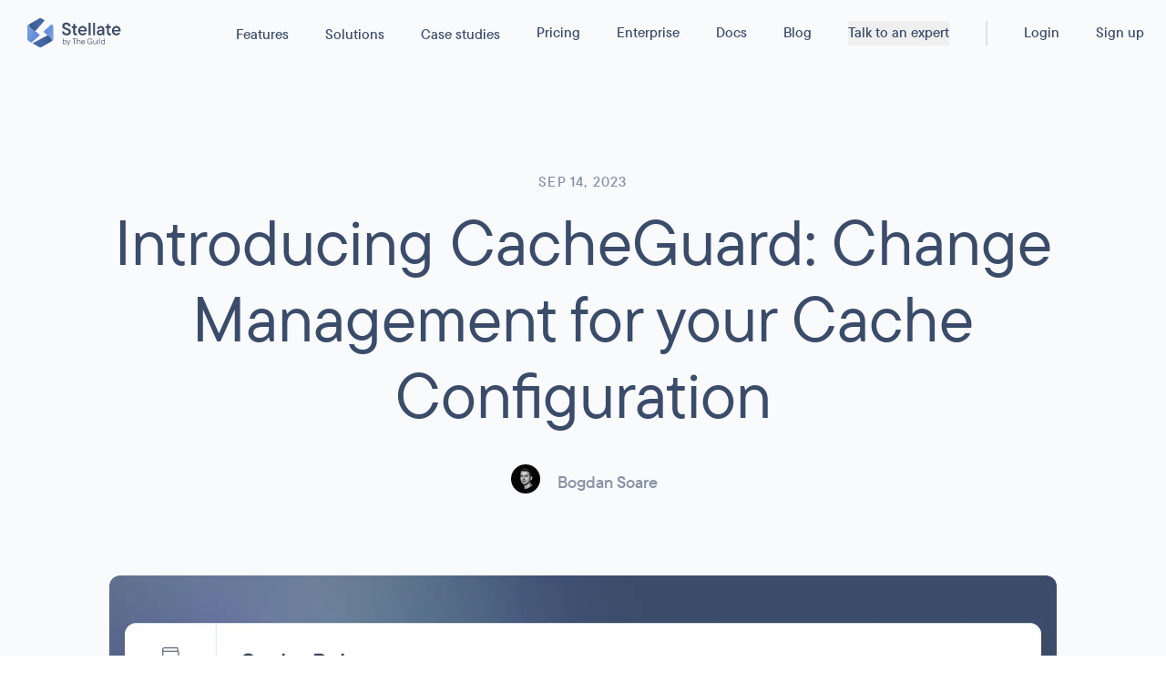

--- FILE ---
content_type: text/html; charset=utf-8
request_url: https://stellate.co/blog/introducing-cacheguard-change-management-for-your-cache
body_size: 31387
content:
<!DOCTYPE html><html lang="en"><head><meta charSet="utf-8" data-next-head=""/><link rel="icon" type="image/png" sizes="128x128" href="/favicon-128.png" data-next-head=""/><link rel="icon" type="image/png" sizes="64x64" href="/favicon-64.png" data-next-head=""/><link rel="icon" type="image/png" sizes="32x32" href="/favicon-32.png" data-next-head=""/><link rel="icon" type="image/png" sizes="16x16" href="/favicon-16.png" data-next-head=""/><link rel="apple-touch-icon" href="/apple-touch-icon.png" data-next-head=""/><meta name="viewport" content="width=device-width, initial-scale=1" data-next-head=""/><meta name="theme-color" content="#F8FAFC" data-next-head=""/><meta property="og:type" content="website" data-next-head=""/><meta property="og:url" content="https://stellate.co/blog/introducing-cacheguard-change-management-for-your-cache" data-next-head=""/><meta property="twitter:card" content="summary_large_image" data-next-head=""/><script id="google-consent-mode-script" nonce="wg8mH/4XL+9SBJO08+iYDw==" data-next-head="">
  window.dataLayer = window.dataLayer || [];
  function gtag() {
    dataLayer.push(arguments)
  }
  gtag("consent", "default", {
    ad_storage: "denied",
    analytics_storage: "denied",
    functionality_storage: "denied",
    personalization_storage: "denied",
    security_storage: "granted",
    wait_for_update: 500
  });
  gtag("set", "ads_data_redaction", true);
  gtag("set", "url_passthrough", true);
</script><script id="gtm-script" nonce="xnsA3nOAhoQpKxGo7h1wQQ==" data-next-head="">
  (function(w,d,s,l,i){w[l]=w[l]||[];w[l].push({'gtm.start':
  new Date().getTime(),event:'gtm.js'});var f=d.getElementsByTagName(s)[0],
  j=d.createElement(s),dl=l!='dataLayer'?'&l='+l:'';j.async=true;j.src=
  'https://www.googletagmanager.com/gtm.js?id='+i+dl;f.parentNode.insertBefore(j,f);
  })(window,document,'script','dataLayer','GTM-5GFXMXL9');
</script><title data-next-head="">Introducing CacheGuard: Change Management for your Cache Configuration</title><meta name="twitter:title" content="Introducing CacheGuard: Change Management for your Cache Configuration" data-next-head=""/><meta property="og:title" content="Introducing CacheGuard: Change Management for your Cache Configuration" data-next-head=""/><meta name="description" content="Avoid data leaks and origin traffic spikes caused by changes to your cache configuration with CacheGuard: connect cache rules to your production traffic and preview how configuration changes will affect your production traffic." data-next-head=""/><meta name="twitter:description" content="Avoid data leaks and origin traffic spikes caused by changes to your cache configuration with CacheGuard: connect cache rules to your production traffic and preview how configuration changes will affect your production traffic." data-next-head=""/><meta property="og:description" content="Avoid data leaks and origin traffic spikes caused by changes to your cache configuration with CacheGuard: connect cache rules to your production traffic and preview how configuration changes will affect your production traffic." data-next-head=""/><meta name="image" content="https://images.ctfassets.net/yq1dddfl2vc7/qdfYm5YcvEDlCFeX4ps88/47c1e4c5b2502b43424b87fcb8fd680e/Meta_Image.png" data-next-head=""/><meta name="twitter:image" content="https://images.ctfassets.net/yq1dddfl2vc7/qdfYm5YcvEDlCFeX4ps88/47c1e4c5b2502b43424b87fcb8fd680e/Meta_Image.png" data-next-head=""/><meta property="og:image" content="https://images.ctfassets.net/yq1dddfl2vc7/qdfYm5YcvEDlCFeX4ps88/47c1e4c5b2502b43424b87fcb8fd680e/Meta_Image.png" data-next-head=""/><meta name="twitter:card" content="summary_large_image" data-next-head=""/><meta property="og:image:width" content="3600" data-next-head=""/><meta property="og:image:height" content="1890" data-next-head=""/><link rel="preload" as="image" imageSrcSet="/_next/image?url=https%3A%2F%2Fimages.ctfassets.net%2Fyq1dddfl2vc7%2F1UtzJHBANssz61QT0NiPN2%2Fe350fdff8923df0f9ed3de5bbde05bcb%2FDSCF4715_copy.jpg&amp;w=32&amp;q=75 1x, /_next/image?url=https%3A%2F%2Fimages.ctfassets.net%2Fyq1dddfl2vc7%2F1UtzJHBANssz61QT0NiPN2%2Fe350fdff8923df0f9ed3de5bbde05bcb%2FDSCF4715_copy.jpg&amp;w=64&amp;q=75 2x" data-next-head=""/><link rel="preload" href="/_next/static/media/c7fe0cbfc5169ea2-s.p.woff2" as="font" type="font/woff2" crossorigin="anonymous" data-next-font="size-adjust"/><link rel="preload" href="/_next/static/css/ce896e49ab7348b6.css" as="style"/><link rel="stylesheet" href="/_next/static/css/ce896e49ab7348b6.css" data-n-g=""/><noscript data-n-css=""></noscript><script defer="" nomodule="" src="/_next/static/chunks/polyfills-42372ed130431b0a.js"></script><script defer="" src="/_next/static/chunks/2513.87b613bd43150dc1.js"></script><script src="/_next/static/chunks/webpack-72172998524639f2.js" defer=""></script><script src="/_next/static/chunks/main-63ee9b1f4309e960.js" defer=""></script><script src="/_next/static/chunks/pages/_app-9393f485a8e9aa4e.js" defer=""></script><script src="/_next/static/chunks/1655-9b6aeb1ebe4ea0ef.js" defer=""></script><script src="/_next/static/chunks/1495-1bc0490c1b9fe7e6.js" defer=""></script><script src="/_next/static/chunks/711-cc75b79854b25071.js" defer=""></script><script src="/_next/static/chunks/4474-2e0cf2093fb05b4f.js" defer=""></script><script src="/_next/static/chunks/8618-9dbae46e501518c2.js" defer=""></script><script src="/_next/static/chunks/7175-93c533e1c3caf8a1.js" defer=""></script><script src="/_next/static/chunks/4995-684e2b2fead6076c.js" defer=""></script><script src="/_next/static/chunks/pages/blog/%5Bpost%5D-d69f6a2d9e3fd243.js" defer=""></script><script src="/_next/static/jCa6F7qHoJ-G-nfq0iV_X/_buildManifest.js" defer=""></script><script src="/_next/static/jCa6F7qHoJ-G-nfq0iV_X/_ssgManifest.js" defer=""></script></head><body><div id="__next"><div class="font-sans __variable_5bcdb1 __variable_0af06d"><div class="min-h-screen bg-gray-50"><div class="bg-grey"><header class="marketing-page relative py-5 z-10"><div class="max-w-7xl px-6 mx-auto"><nav class="relative flex items-center justify-between lg:justify-center"><div class="flex items-center flex-1"><div class="flex items-center justify-between w-full lg:w-auto"><div class="flex items-center space-x-3 xs:space-x-4"><a class="transition-opacity hover:opacity-70 focus:opacity-70" tabindex="0" aria-label="Home" href="/"><svg xmlns="http://www.w3.org/2000/svg" viewBox="0 0 117 36" class="h-8 w-auto" width="138" height="38"><g clip-path="url(#a)"><path fill="#4568A5" fill-rule="evenodd" d="m30.208 28.318.025-.015a2.54 2.54 0 0 0 1.138-1.5c.174-.628.1-1.3-.205-1.875l-2.905-5.536L6.38 30.98l7.827 4.539a3.573 3.573 0 0 0 3.584 0l12.416-7.2Z" clip-rule="evenodd"></path><mask id="b" width="26" height="17" x="6" y="19" maskUnits="userSpaceOnUse" style="mask-type:alpha"><path fill="#4568A5" fill-rule="evenodd" d="m30.208 28.318.025-.015a2.54 2.54 0 0 0 1.138-1.5c.174-.628.1-1.3-.205-1.875l-2.905-5.536L6.38 30.98l7.827 4.539a3.573 3.573 0 0 0 3.584 0l12.416-7.2Z" clip-rule="evenodd"></path></mask><g filter="url(#c)" mask="url(#b)" opacity="0.3" style="mix-blend-mode:darken"><ellipse cx="34.584" cy="25.526" fill="#000" rx="8.725" ry="14" transform="rotate(-11.677 34.584 25.526)"></ellipse></g><path fill="#4568A5" fill-rule="evenodd" d="M3.94 22.346 21.494 2.628 17.792.482a3.573 3.573 0 0 0-3.584 0l-12.416 7.2A3.612 3.612 0 0 0 0 10.8v2.7c0 1.67.35 3.32 1.03 4.845a11.862 11.862 0 0 0 2.91 4v.002Z" clip-rule="evenodd"></path><mask id="d" width="22" height="24" x="0" y="-1" maskUnits="userSpaceOnUse" style="mask-type:alpha"><path fill="#4568A5" fill-rule="evenodd" d="M3.94 22.346 21.494 2.628 17.792.482a3.573 3.573 0 0 0-3.584 0l-12.416 7.2A3.612 3.612 0 0 0 0 10.8v2.7c0 1.67.351 3.32 1.03 4.845a11.862 11.862 0 0 0 2.91 4v.002Z" clip-rule="evenodd"></path></mask><g filter="url(#e)" mask="url(#d)" opacity="0.3" style="mix-blend-mode:darken"><ellipse cx="1.002" cy="16.63" fill="#000" rx="7" ry="14" transform="rotate(-23.5 1.002 16.63)"></ellipse></g><path fill="#608BD8" fill-rule="evenodd" d="m30.208 7.682-.419-.243-10.016 9.25 8.4 7.313c1.325 1.152 1.816 2.833 1.304 4.743l.731-.424a3.592 3.592 0 0 0 1.313-1.32c.315-.548.48-1.17.48-1.802v-14.4a3.612 3.612 0 0 0-1.793-3.117ZM15.57 20.637 3.996 11.67c-1.304-1.016-1.893-2.536-1.625-4.322l-.579.335A3.612 3.612 0 0 0 0 10.8v14.4c0 .633.164 1.255.479 1.803a3.591 3.591 0 0 0 1.313 1.32l3.315 1.922 10.463-9.608Z" clip-rule="evenodd"></path><mask id="f" width="16" height="24" x="0" y="7" maskUnits="userSpaceOnUse" style="mask-type:alpha"><path fill="#608BD8" fill-rule="evenodd" d="M15.57 20.637 3.996 11.67c-1.304-1.016-1.893-2.536-1.625-4.322l-.579.335A3.612 3.612 0 0 0 0 10.8v14.4c0 .633.164 1.255.479 1.803a3.591 3.591 0 0 0 1.313 1.32l3.315 1.922 10.463-9.608Z" clip-rule="evenodd"></path></mask><g filter="url(#g)" mask="url(#f)" opacity="0.3" style="mix-blend-mode:lighten"><ellipse cx="-3" cy="14" fill="#fff" rx="7" ry="14" transform="rotate(11.873 -3 14)"></ellipse></g><mask id="h" width="14" height="22" x="19" y="7" maskUnits="userSpaceOnUse" style="mask-type:alpha"><path fill="#608BD8" fill-rule="evenodd" d="m30.208 7.682-.419-.243-10.016 9.25 8.4 7.313c1.325 1.152 1.816 2.833 1.304 4.743l.731-.424a3.593 3.593 0 0 0 1.313-1.32c.315-.547.48-1.17.48-1.802V10.8c0-.632-.166-1.253-.48-1.8a3.593 3.593 0 0 0-1.313-1.318Z" clip-rule="evenodd"></path></mask><g filter="url(#i)" mask="url(#h)" opacity="0.3" style="mix-blend-mode:lighten"><ellipse cx="36.177" cy="21.277" fill="#fff" rx="7" ry="14" transform="rotate(-166.007 36.177 21.277)"></ellipse></g><path fill="#394962" d="M48.424 21.264c-3.41 0-5.5-2.112-5.632-4.994h2.552c.154 1.584 1.21 2.684 3.102 2.684 1.848 0 2.75-.902 2.75-2.024 0-3.41-8.052-1.804-8.052-7.282 0-2.442 1.892-4.312 5.104-4.312 3.146 0 5.148 2.134 5.28 4.862h-2.552c-.088-1.496-1.1-2.552-2.728-2.552-1.65 0-2.552.88-2.552 2.046 0 3.344 8.052 1.628 8.052 7.172 0 2.508-1.892 4.4-5.324 4.4Zm11.67 0c-2.025 0-3.498-1.43-3.498-3.872v-5.346H54.77V10h.791c.88 0 1.343-.462 1.343-1.32V7.008h2.09v2.86h2.42v2.178h-2.42v5.148c0 1.232.66 1.804 1.65 1.804.285 0 .55-.044.77-.154v2.2c-.287.11-.727.22-1.32.22Zm13.437-6.072c0 .528-.066.946-.132 1.188h-8.25c.308 1.694 1.496 2.706 3.08 2.706 1.254 0 2.002-.594 2.398-1.166h2.508c-.616 1.606-2.442 3.344-4.884 3.344-3.08 0-5.522-2.53-5.522-5.83 0-3.256 2.508-5.83 5.5-5.83 2.97 0 5.302 2.42 5.302 5.588Zm-5.302-3.41c-1.518 0-2.772 1.078-3.08 2.772h6.028c-.264-1.65-1.452-2.772-2.948-2.772ZM78.207 21h-2.42V5.6h2.42V21Zm5.436 0h-2.42V5.6h2.42V21ZM90.73 9.604c2.728 0 4.444 1.826 4.444 4.532V21h-1.804l-.44-1.254h-.11c-.44.572-1.474 1.518-3.256 1.518-2.178 0-3.74-1.496-3.74-3.322 0-2.222 2.112-3.63 5.17-3.63h1.782v-.374c0-1.342-.814-2.156-2.068-2.156-1.21 0-1.826.748-1.958 1.474h-2.42c.198-1.87 1.716-3.652 4.4-3.652Zm-.66 9.614c1.65 0 2.706-1.144 2.706-2.464v-.704h-1.76c-1.892 0-2.772.682-2.772 1.694 0 .858.616 1.474 1.826 1.474Zm11.833 2.046c-2.024 0-3.498-1.43-3.498-3.872v-5.346h-1.826V10h.792c.88 0 1.342-.462 1.342-1.32V7.008h2.09v2.86h2.42v2.178h-2.42v5.148c0 1.232.66 1.804 1.65 1.804.286 0 .55-.044.77-.154v2.2c-.286.11-.726.22-1.32.22Zm13.438-6.072c0 .528-.066.946-.132 1.188h-8.25c.308 1.694 1.496 2.706 3.08 2.706 1.254 0 2.002-.594 2.398-1.166h2.508c-.616 1.606-2.442 3.344-4.884 3.344-3.08 0-5.522-2.53-5.522-5.83 0-3.256 2.508-5.83 5.5-5.83 2.97 0 5.302 2.42 5.302 5.588Zm-5.302-3.41c-1.518 0-2.772 1.078-3.08 2.772h6.028c-.264-1.65-1.452-2.772-2.948-2.772ZM46.07 32.1c-.83 0-1.45-.57-1.6-.78h-.05l-.17.68h-.48v-7h.65v2.68h.05c.15-.22.77-.78 1.6-.78 1.26 0 2.3 1.06 2.3 2.6s-1.04 2.6-2.3 2.6Zm0-.61c.9 0 1.65-.8 1.65-1.99s-.75-1.99-1.65-1.99c-.9 0-1.65.8-1.65 1.99s.75 1.99 1.65 1.99Zm4.994-.43 1.59-4.06h.68l-2.21 5.5c-.45 1.11-.86 1.35-1.35 1.35-.16 0-.28-.04-.39-.08v-.59c.11.04.21.06.31.06.3 0 .55-.16.76-.67l.27-.68-1.99-4.89h.7l1.63 4.06Zm7.359.94h-.7v-6.35h-2.16V25h5.02v.65h-2.16V32Zm3.653 0h-.65v-7h.65v2.68h.05c.22-.34.73-.78 1.47-.78 1.13 0 1.99.86 1.99 2.2V32h-.65v-2.9c0-1-.59-1.59-1.4-1.59-.86 0-1.46.59-1.46 1.59V32Zm9.156-2.65c0 .19-.01.35-.04.47h-3.88c.11 1.03.78 1.67 1.7 1.67.63 0 1.08-.27 1.39-.79h.65c-.3.79-1.09 1.4-2.06 1.4-1.32 0-2.35-1.05-2.35-2.6 0-1.52 1.06-2.6 2.35-2.6s2.24 1.07 2.24 2.45Zm-2.24-1.84c-.84 0-1.58.69-1.69 1.72h3.27c-.06-1-.71-1.72-1.58-1.72Zm8.533 1.7v-.63h2.8V32h-.49l-.16-1.13c-.43.63-1.26 1.23-2.38 1.23-1.72 0-3.24-1.52-3.24-3.6s1.52-3.6 3.24-3.6c1.42 0 2.62.99 2.92 2.24h-.7c-.32-.87-1.07-1.59-2.22-1.59-1.34 0-2.54 1.19-2.54 2.95 0 1.76 1.2 2.95 2.54 2.95 1.27 0 2.27-.92 2.33-2.24h-2.1Zm6.084 2.89c-1.13 0-1.99-.86-1.99-2.2V27h.65v2.9c0 1 .59 1.59 1.4 1.59.86 0 1.46-.59 1.46-1.59V27h.65v5h-.48l-.17-.68h-.05c-.22.34-.73.78-1.47.78Zm3.937-5.9c-.25 0-.45-.19-.45-.45 0-.27.2-.45.45-.45.26 0 .45.18.45.45 0 .26-.19.45-.45.45Zm.32 5.8h-.65v-5h.65v5Zm2.14 0h-.65v-7h.65v7Zm3.457.1c-1.26 0-2.3-1.06-2.3-2.6s1.04-2.6 2.3-2.6c.83 0 1.45.56 1.6.78h.05V25h.65v7h-.48l-.17-.68h-.05c-.15.21-.77.78-1.6.78Zm0-.61c.9 0 1.65-.8 1.65-1.99s-.75-1.99-1.65-1.99c-.9 0-1.65.8-1.65 1.99s.75 1.99 1.65 1.99Z"></path></g><defs><filter id="c" width="42.009" height="51.65" x="13.579" y="-0.299" color-interpolation-filters="sRGB" filterUnits="userSpaceOnUse"><feFlood flood-opacity="0" result="BackgroundImageFix"></feFlood><feBlend in="SourceGraphic" in2="BackgroundImageFix" result="shape"></feBlend><feGaussianBlur result="effect1_foregroundBlur_1_60" stdDeviation="6"></feGaussianBlur></filter><filter id="e" width="41.015" height="50.283" x="-19.505" y="-8.511" color-interpolation-filters="sRGB" filterUnits="userSpaceOnUse"><feFlood flood-opacity="0" result="BackgroundImageFix"></feFlood><feBlend in="SourceGraphic" in2="BackgroundImageFix" result="shape"></feBlend><feGaussianBlur result="effect1_foregroundBlur_1_60" stdDeviation="6"></feGaussianBlur></filter><filter id="g" width="38.866" height="51.554" x="-22.433" y="-11.777" color-interpolation-filters="sRGB" filterUnits="userSpaceOnUse"><feFlood flood-opacity="0" result="BackgroundImageFix"></feFlood><feBlend in="SourceGraphic" in2="BackgroundImageFix" result="shape"></feBlend><feGaussianBlur result="effect1_foregroundBlur_1_60" stdDeviation="6"></feGaussianBlur></filter><filter id="i" width="39.182" height="51.382" x="16.587" y="-4.414" color-interpolation-filters="sRGB" filterUnits="userSpaceOnUse"><feFlood flood-opacity="0" result="BackgroundImageFix"></feFlood><feBlend in="SourceGraphic" in2="BackgroundImageFix" result="shape"></feBlend><feGaussianBlur result="effect1_foregroundBlur_1_60" stdDeviation="6"></feGaussianBlur></filter><clipPath id="a"><path fill="#fff" d="M0 0h117v36H0z"></path></clipPath></defs></svg></a></div><div class="flex items-center lg:hidden"><button class="min-clickable-area inline-flex items-center justify-center transition duration-150 ease-in-out rounded-md focus:outline-none  text-neutral-60 focus:bg-neutral-10 focus:text-neutral-40 hover:bg-neutral-10 hover:text-neutral-40" aria-label="Main menu" aria-haspopup="menu" id="headlessui-menu-button-:R4llam:" type="button" aria-expanded="false" data-headlessui-state=""><svg width="24" height="26" stroke="currentColor" viewBox="0 0 24 26" fill="none" class="w-6 h-6"><path stroke-width="2" d="M0 1L24 1"></path><path stroke-width="2" d="M0 13L24 13"></path><path stroke-width="2" d="M0 25L24 25"></path></svg></button></div></div></div><div class="hidden lg:flex lg:items-center lg:justify-end"><div class="hidden lg:flex lg:space-x-7 xl:space-x-10"><div class="min-clickable-area large cursor-pointer font-demibold after:h-14" aria-label="Open Features&#x27; menu" aria-haspopup="true" aria-expanded="false" aria-pressed="false" tabindex="-1"><span class="transition-colors-opacity text-15 text-neutral hover:text-neutral-110 focus:text-neutral-110">Features</span><div class="rounded-12 absolute cursor-auto z-10 text-left left-1/2 transform -translate-x-1/2 translate-y-2 transition-opacity duration-[400ms] modal-menu-safearea opacity-0 pointer-events-none flex flex-col space-y-2 p-5 min-w-120  shadow-small  bg-white "><a class="flex items-start space-x-5 p-5 transition-colors rounded-md hover:bg-neutral-7 focus:bg-neutral-7 focus:outline-none" href="/graphql-edge-caching"><svg xmlns="http://www.w3.org/2000/svg" viewBox="0 0 72 92" class="w-11 h-auto flex-shrink-0"><defs><filter id="edge-caching-filter-features-modal" width="147.865" height="164.004" x="-36.434" y="-34.793" color-interpolation-filters="sRGB" filterUnits="userSpaceOnUse"><feFlood flood-opacity="0" result="BackgroundImageFix"></feFlood><feColorMatrix in="SourceAlpha" result="hardAlpha" values="0 0 0 0 0 0 0 0 0 0 0 0 0 0 0 0 0 0 127 0"></feColorMatrix><feOffset dy="4.639"></feOffset><feGaussianBlur stdDeviation="19.716"></feGaussianBlur><feComposite in2="hardAlpha" operator="out"></feComposite><feColorMatrix values="0 0 0 0 0 0 0 0 0 0 0 0 0 0 0 0 0 0 0.17 0"></feColorMatrix><feBlend in2="BackgroundImageFix" result="effect1_dropShadow_1559:23265"></feBlend><feBlend in="SourceGraphic" in2="effect1_dropShadow_1559:23265" result="shape"></feBlend></filter></defs><path fill="#4568A4" fill-rule="evenodd" d="M69.488 51.45l-33.36 33.67-5.73 5.81a3.07 3.07 0 01-4 .35l-25.1-17.85a3.08 3.08 0 01-.51-4.57L23.118 44C5.058 22.45 2.998 20.5 2.998 20.5l29-20.5 37.6 39.36a8.67 8.67 0 01-.11 12.09z" clip-rule="evenodd"></path><mask id="edge-caching-mask-features-modal" width="72" height="92" x="0" y="0" maskUnits="userSpaceOnUse" style="mask-type:alpha"><path fill="#959CA9" fill-rule="evenodd" d="M69.488 51.45l-33.36 33.67-5.73 5.81a3.07 3.07 0 01-4 .35l-25.1-17.85a3.08 3.08 0 01-.51-4.57L23.118 44C5.058 22.45 2.998 20.5 2.998 20.5l29-20.5 37.6 39.36a8.67 8.67 0 01-.11 12.09z" clip-rule="evenodd"></path></mask><g filter="url(#edge-caching-filter-features-modal" mask="url(#edge-caching-mask-features-modal"><path fill="#608BD8" fill-rule="evenodd" d="M2.998 20.5l29-20.5 37.6 39.36a8.67 8.67 0 01-.11 12.09l-33.37 33.69s10.26-13.14 1.05-24.23C6.048 23.38 2.998 20.5 2.998 20.5z" clip-rule="evenodd"></path></g></svg><div class="flex flex-col text-neutral"><span>GraphQL Edge Caching</span><span class="small-body-text mt-1 text-neutral-60">Reduce origin traffic and boost performance by caching GraphQL queries.</span></div></a><a class="flex items-start space-x-5 p-5 transition-colors rounded-md hover:bg-neutral-7 focus:bg-neutral-7 focus:outline-none" href="/graphql-metrics"><svg xmlns="http://www.w3.org/2000/svg" viewBox="0 0 88 92" class="w-11 h-auto flex-shrink-0"><defs><filter id="metrics-filter-features-modal" width="126.866" height="159.364" x=".068" y="-24.293" color-interpolation-filters="sRGB" filterUnits="userSpaceOnUse"><feFlood flood-opacity="0" result="BackgroundImageFix"></feFlood><feColorMatrix in="SourceAlpha" result="hardAlpha" values="0 0 0 0 0 0 0 0 0 0 0 0 0 0 0 0 0 0 127 0"></feColorMatrix><feOffset dy="4.639"></feOffset><feGaussianBlur stdDeviation="19.716"></feGaussianBlur><feComposite in2="hardAlpha" operator="out"></feComposite><feColorMatrix values="0 0 0 0 0 0 0 0 0 0 0 0 0 0 0 0 0 0 0.17 0"></feColorMatrix><feBlend in2="BackgroundImageFix" result="effect1_dropShadow_1559:23260"></feBlend><feBlend in="SourceGraphic" in2="effect1_dropShadow_1559:23260" result="shape"></feBlend></filter></defs><path fill="#9B1D62" d="M87.5 42A50.64 50.64 0 0151 91l-9.44-41.06-37.8 3.78a3 3 0 01-3.27-2.54A52.34 52.34 0 010 44C0 20.11 18.73 1 42 1a41.9 41.9 0 0130.45 13.2L77 10.5c7 8.75 10.5 19.41 10.5 31.5z"></path><mask id="analytics-mask-features-modal" width="88" height="90" x="0" y="1" maskUnits="userSpaceOnUse" style="mask-type:alpha"><path fill="#9B1C62" d="M87.5 42A50.64 50.64 0 0151 91l-9.44-41.06-37.8 3.78a3 3 0 01-3.27-2.54A52.34 52.34 0 010 44C0 20.11 18.73 1 42 1a41.9 41.9 0 0130.45 13.2L77 10.5c7 8.75 10.5 19.41 10.5 31.5z"></path></mask><g filter="url(#metrics-filter-features-modal" mask="url(#analytics-mask-features-modal"><path fill="#FF6B8B" d="M87.5 42A50.64 50.64 0 0151 91L39.5 41 77 10.5c7 8.75 10.5 19.41 10.5 31.5z"></path></g></svg><div class="flex flex-col text-neutral"><span>GraphQL Metrics</span><span class="small-body-text mt-1 text-neutral-60">With no configuration, get real-time observability for your GraphQL APIs usage, performance and errors.</span></div></a><a class="flex items-start space-x-5 p-5 transition-colors rounded-md hover:bg-neutral-7 focus:bg-neutral-7 focus:outline-none" href="/graphql-security"><svg width="43" height="44" viewBox="0 0 43 44" fill="none" xmlns="http://www.w3.org/2000/svg" class="w-11 h-auto flex-shrink-0"><mask id="rate-limiting-mask-features-modal" style="mask-type:alpha" maskUnits="userSpaceOnUse" x="3" y="0" width="36" height="45"><path fill-rule="evenodd" clip-rule="evenodd" d="M38.7657 9.33977V19.0949C38.7657 20.2819 38.7657 22.7116 37.8286 25.9254C36.8851 29.6097 35.1346 32.6735 33.1058 35.1743C33.0349 35.27 32.963 35.3659 32.8903 35.462C32.8903 35.462 32.8964 35.4462 32.9075 35.4159C29.0907 40.0125 24.3657 42.6568 22.1653 43.7216C21.3797 44.1018 20.4827 44.0922 19.7046 43.6968C15.6759 41.6494 3.09375 34.042 3.09375 18.8853V9.59644C3.09375 7.93227 4.29836 6.51622 5.94035 6.24538L16.9461 4.43L17.992 0L36.47 6.15931C37.8409 6.6163 38.7657 7.89467 38.7657 9.33977Z" fill="#608BD8"></path></mask><g mask="url(#rate-limiting-mask-features-modal"><path d="M3.4375 10.6529C3.4375 8.56727 5.3084 6.36456 7.36621 6.02513L22.5701 3.51727C23.2813 3.39995 24.0114 3.51317 24.6537 3.84038L33.9944 8.59884C34.4695 8.84084 34.9626 9.12754 35.1382 9.63093C35.5015 10.6728 35.9683 13.3498 35.9683 20.2276C35.9683 22.4844 38.6134 23.1072 38.1331 25.0239C35.6817 35.9334 25.8982 41.6872 22.4078 43.4245C21.6178 43.8177 20.7101 43.8148 19.9238 43.4144C15.8972 41.3638 3.4375 33.8038 3.4375 18.7679C3.4375 15.0231 3.4375 12.4377 3.4375 10.6529Z" fill="#CC5A3B"></path><g filter="url(#rate-limiting-filter-features-modal"><path d="M38.8873 18.9763V9.28174C38.8873 7.84561 37.9683 6.57518 36.6059 6.12104L18.2427 0L14.7238 15.6919C14.7238 15.6919 24.9937 21.0517 31.1716 24.3981C37.3496 27.7445 33.1201 35.0331 33.1201 35.0331C38.6266 28.6078 38.8873 21.1514 38.8873 18.9763Z" fill="#FF7752"></path></g></g><defs><filter id="rate-limiting-filter-features-modal" x="9.40969" y="-4.68891" width="34.7917" height="45.6614" filterUnits="userSpaceOnUse" color-interpolation-filters="sRGB"><feFlood flood-opacity="0" result="BackgroundImageFix"></feFlood><feColorMatrix in="SourceAlpha" type="matrix" values="0 0 0 0 0 0 0 0 0 0 0 0 0 0 0 0 0 0 127 0" result="hardAlpha"></feColorMatrix><feOffset dy="0.625188"></feOffset><feGaussianBlur stdDeviation="2.65705"></feGaussianBlur><feComposite in2="hardAlpha" operator="out"></feComposite><feColorMatrix type="matrix" values="0 0 0 0 0 0 0 0 0 0 0 0 0 0 0 0 0 0 0.17 0"></feColorMatrix><feBlend mode="normal" in2="BackgroundImageFix" result="effect1_dropShadow_600_320"></feBlend><feBlend mode="normal" in="SourceGraphic" in2="effect1_dropShadow_600_320" result="shape"></feBlend></filter></defs></svg><div class="flex flex-col text-neutral"><span>GraphQL Security</span><span class="small-body-text mt-1 text-neutral-60">Protect your GraphQL API from scrapers, traffic or infrastructure costs spikes, and broken SLA terms.</span></div></a></div></div><div class="min-clickable-area large cursor-pointer font-demibold after:h-14" aria-label="Open Solutions&#x27; menu" aria-haspopup="true" aria-expanded="false" aria-pressed="false" tabindex="-1"><span class="transition-colors-opacity text-15 text-neutral hover:text-neutral-110 focus:text-neutral-110">Solutions</span><div class="rounded-12 absolute cursor-auto z-10 text-left left-1/2 transform -translate-x-1/2 translate-y-2 transition-opacity duration-[400ms] modal-menu-safearea opacity-0 pointer-events-none flex flex-col space-y-2 p-5 min-w-64  shadow-small  bg-white "><ul class="-mx-2 -my-2"><li><a class="flex items-center gap-3 p-2 rounded transition-colors hover:bg-neutral-7 focus:bg-neutral-7" href="/solutions/reduce-costs"><svg width="32" height="33" viewBox="0 0 32 33" fill="none" xmlns="http://www.w3.org/2000/svg" class="w-8 h-8 text-purple"><path d="M13.01 19.891c0-6.666-9.561-4.603-9.561-8.623 0-1.402 1.07-2.46 3.03-2.46 1.796 0 2.96 1.095 3.201 2.693.032.21.202.375.411.375h2.245a.38.38 0 00.382-.418c-.268-2.531-1.885-4.552-4.433-5.197a.416.416 0 01-.317-.4V3.97c0-.221-.176-.4-.395-.4H5.542a.398.398 0 00-.395.4v1.82a.414.414 0 01-.337.404C2.014 6.743.418 8.746.418 11.214c0 6.587 9.562 4.656 9.562 8.756 0 1.35-1.071 2.434-3.266 2.434-2.102 0-3.335-1.158-3.635-2.867a.423.423 0 00-.407-.36H.412a.381.381 0 00-.382.417c.27 2.684 1.995 4.767 4.79 5.39a.414.414 0 01.327.401v1.857c0 .22.177.4.395.4h2.031a.397.397 0 00.395-.4v-1.788c0-.201.149-.37.345-.404 3.046-.523 4.698-2.583 4.698-5.159z" fill="currentColor"></path><path opacity="0.4" d="M23.81 22.227c0-4.626-6.569-3.194-6.569-5.985 0-.973.736-1.707 2.082-1.707 1.24 0 2.042.768 2.202 1.886.02.136.13.244.266.244h1.57a.248.248 0 00.25-.272c-.178-1.77-1.296-3.183-3.06-3.629a.27.27 0 01-.204-.26V11.16a.258.258 0 00-.257-.26h-1.425a.258.258 0 00-.257.26v1.297a.268.268 0 01-.218.261c-1.93.378-3.03 1.77-3.03 3.488 0 4.571 6.568 3.23 6.568 6.077 0 .936-.735 1.689-2.243 1.689-1.45 0-2.299-.811-2.5-2.006a.274.274 0 00-.264-.234h-1.58a.249.249 0 00-.25.271c.18 1.876 1.371 3.332 3.306 3.762a.268.268 0 01.211.26v1.322c0 .143.115.26.257.26h1.425a.258.258 0 00.256-.26v-1.274c0-.13.097-.24.224-.262 2.1-.36 3.24-1.792 3.24-3.584zM31.867 23.724c0-3.277-4.548-2.263-4.548-4.24 0-.689.51-1.209 1.441-1.209.853 0 1.407.537 1.522 1.32.016.105.101.189.206.189h1.048a.19.19 0 00.191-.21c-.128-1.24-.894-2.23-2.102-2.55a.209.209 0 01-.156-.2V15.9c0-.11-.089-.2-.198-.2h-.947c-.109 0-.197.09-.197.2v.89a.208.208 0 01-.168.202c-1.325.272-2.081 1.255-2.081 2.466 0 3.239 4.547 2.29 4.547 4.305 0 .663-.509 1.196-1.553 1.196-.998 0-1.584-.567-1.728-1.406a.211.211 0 00-.203-.18h-1.056a.19.19 0 00-.191.208c.129 1.316.946 2.337 2.27 2.645a.208.208 0 01.163.2v.908c0 .11.088.2.197.2h.947c.11 0 .198-.09.198-.2v-.873c0-.1.073-.184.171-.202 1.444-.26 2.227-1.27 2.227-2.535z" fill="currentColor"></path></svg>Reduce costs</a></li><li><a class="flex items-center gap-3 p-2 rounded transition-colors hover:bg-neutral-7 focus:bg-neutral-7" href="/solutions/improve-stability"><svg width="32" height="33" viewBox="0 0 32 33" fill="none" xmlns="http://www.w3.org/2000/svg" class="w-8 h-8 text-purple"><path opacity="0.4" d="M9.73 2.5a1.556 1.556 0 11.095 3.11l-3.927.12a.72.72 0 00-.668.668l-.12 3.927A1.556 1.556 0 112 10.23l.121-3.955.002-.044a3.833 3.833 0 013.653-3.61l3.954-.12zM26.89 22.675a1.556 1.556 0 113.11.094l-.121 3.956-.002.044a3.833 3.833 0 01-3.652 3.61l-3.955.12a1.556 1.556 0 11-.095-3.11l3.927-.119a.72.72 0 00.668-.668l.12-3.927zM22.27 2.5a1.556 1.556 0 10-.095 3.11l3.927.12c.362.029.639.306.668.668l.12 3.927A1.556 1.556 0 0030 10.23l-.121-3.955-.002-.044a3.832 3.832 0 00-3.652-3.61l-3.955-.12zM5.11 22.675a1.556 1.556 0 10-3.11.094l.121 3.956.002.044a3.833 3.833 0 003.653 3.61l3.955.12a1.556 1.556 0 10.094-3.11l-3.927-.119a.72.72 0 01-.668-.668l-.12-3.927z" fill="currentColor"></path><path d="M22.242 11.019c-.915-1.465-3.09-1.332-3.82.233l-2.597 5.565-2.607-4.518c-.835-1.45-2.925-1.454-3.767-.01l-1.368 2.345H4.026c-.466 0-.98.218-1.184.73-.116.291-.22.68-.22 1.136 0 .456.104.845.22 1.137.203.511.718.73 1.184.73H8.62a2.8 2.8 0 002.418-1.39l.287-.49 2.76 4.784c.88 1.526 3.114 1.43 3.86-.167l2.649-5.678 1.016 1.625a2.8 2.8 0 002.374 1.316h4.033c.461 0 .978-.217 1.168-.738.104-.287.193-.667.193-1.129 0-.462-.09-.842-.193-1.129-.19-.52-.707-.737-1.168-.737H24.5l-2.259-3.615z" fill="currentColor"></path></svg>Improve Stability</a></li><li><a class="flex items-center gap-3 p-2 rounded transition-colors hover:bg-neutral-7 focus:bg-neutral-7" href="/solutions/secure-your-api"><svg width="32" height="33" viewBox="0 0 32 33" fill="none" xmlns="http://www.w3.org/2000/svg" class="w-8 h-8 text-purple"><path d="M28.654 14.676a1.6 1.6 0 01-1.6 1.6H15.976V5.242a1.6 1.6 0 011.6-1.6h8.981c1.145 0 2.085.93 2.096 2.085 0 5.743.002 6.796.001 8.95z" fill="currentColor"></path><path opacity="0.4" fill-rule="evenodd" clip-rule="evenodd" d="M15.97 6.702v9.593H6.217a12.326 12.326 0 01-.184-2.042l.008.008.016-5.972c0-.87.708-1.587 1.587-1.587H15.97z" fill="currentColor"></path><path d="M15.976 16.276H5.349c-.995 0-1.753.903-1.462 1.855 1.487 4.866 5.269 8.828 10.173 10.561.965.342 1.916-.42 1.916-1.443V16.276z" fill="currentColor"></path><path opacity="0.4" fill-rule="evenodd" clip-rule="evenodd" d="M26.024 16.295H15.97v10.547a.404.404 0 00.04-.01v-.008a13.215 13.215 0 0010.014-10.53z" fill="currentColor"></path></svg>Secure Your API</a></li><li><a class="flex items-center gap-3 p-2 rounded transition-colors hover:bg-neutral-7 focus:bg-neutral-7" href="/solutions/boost-performance"><svg width="32" height="33" viewBox="0 0 32 33" fill="none" xmlns="http://www.w3.org/2000/svg" class="w-8 h-8 text-purple"><path d="M17.176 12.753l2.268-10.49a.625.625 0 00-1.118-.5L5.828 19.26a.625.625 0 00.508.992h9.157l1.683-7.499z" fill="currentColor"></path><path opacity="0.4" d="M15.494 20.252l-2.268 10.486a.625.625 0 001.118.5L26.843 13.74a.624.624 0 00-.51-.988h-9.156l-1.683 7.5z" fill="currentColor"></path></svg>Boost Performance</a></li></ul></div></div><div class="min-clickable-area large cursor-pointer font-demibold after:h-14" aria-label="Open Case studies&#x27; menu" aria-haspopup="true" aria-expanded="false" aria-pressed="false" tabindex="-1"><span class="transition-colors-opacity text-15 text-neutral hover:text-neutral-110 focus:text-neutral-110">Case studies</span><div class="rounded-12 absolute cursor-auto z-10 text-left left-1/2 transform -translate-x-1/2 translate-y-2 transition-opacity duration-[400ms] modal-menu-safearea opacity-0 pointer-events-none flex space-x-8 w-max-content  shadow-small  bg-white "><div class="pl-10 py-10"><span class="label opacity-50">Industries</span><ul class="spacer-xs space-y-2"><li><a class="flex items-center space-x-3 -ml-2 py-2 pl-2 pr-6 rounded-[4px] flex-grow transition-colors hover:bg-neutral-7 focus:bg-neutral-7" href="/use-cases/industry/ecommerce"><svg xmlns="http://www.w3.org/2000/svg" fill="none" viewBox="0 0 33 33" aria-hidden="true" class="h-8 w-auto text-red"><path fill="currentColor" d="M17.602 4.776 1.544 15.926a2 2 0 0 0-.569 2.682l6.43 10.588a2 2 0 0 0 2.837.614l5.757-3.932 1.603-21.102Z" opacity="0.4"></path><path fill="currentColor" fill-rule="evenodd" d="M32.215 5.4A2 2 0 0 1 33 6.988V30.5a2 2 0 0 1-2 2H18a2 2 0 0 1-2-2V6.988a2 2 0 0 1 .785-1.588l6.5-4.97a2 2 0 0 1 2.43 0l6.5 4.97ZM24.5 13a3.5 3.5 0 1 1 0-7 3.5 3.5 0 0 1 0 7Z" clip-rule="evenodd"></path></svg><span class="font-demibold ">E-commerce</span></a></li><li><a class="flex items-center space-x-3 -ml-2 py-2 pl-2 pr-6 rounded-[4px] flex-grow transition-colors hover:bg-neutral-7 focus:bg-neutral-7" href="/use-cases/industry/news-media"><svg xmlns="http://www.w3.org/2000/svg" fill="none" viewBox="0 0 32 32" aria-hidden="true" class="h-8 w-auto text-red"><path fill="currentColor" d="M17 28.477V6.094c0-.695.3-1.357.824-1.815a12.058 12.058 0 0 1 7.392-2.97l5.354-.244A1.368 1.368 0 0 1 32 2.432V24.86c0 .62-.52 1.113-1.139 1.08l-2.785-.146a14.432 14.432 0 0 0-9.898 3.242.722.722 0 0 1-1.178-.559Z" opacity="0.4"></path><path fill="currentColor" d="M15 28.477V6.094c0-.695-.3-1.357-.824-1.815a12.058 12.058 0 0 0-7.392-2.97L1.43 1.064A1.368 1.368 0 0 0 0 2.432V24.86c0 .62.52 1.113 1.139 1.08l2.785-.146a14.432 14.432 0 0 1 9.898 3.242.722.722 0 0 0 1.178-.559Z"></path></svg><span class="font-demibold ">News / Media</span></a></li><li><a class="flex items-center space-x-3 -ml-2 py-2 pl-2 pr-6 rounded-[4px] flex-grow transition-colors hover:bg-neutral-7 focus:bg-neutral-7" href="/use-cases/industry/other"><svg xmlns="http://www.w3.org/2000/svg" fill="none" viewBox="0 0 32 32" aria-hidden="true" class="h-8 w-auto text-red"><path fill="currentColor" d="M12.093 24.756a.485.485 0 0 0-.447.688 19.084 19.084 0 0 0 4.09 5.71.48.48 0 0 0 .666 0 19.09 19.09 0 0 0 4.091-5.71.485.485 0 0 0-.447-.688h-7.953Zm7.953-17.511a.485.485 0 0 0 .447-.689 19.13 19.13 0 0 0-4.09-5.71.481.481 0 0 0-.666 0 19.118 19.118 0 0 0-4.091 5.71.485.485 0 0 0 .447.689h7.953Z"></path><path fill="currentColor" d="M6.818 20.325c.103.628-.37 1.215-1.007 1.215H1.637a.963.963 0 0 1-.93-.678A16.909 16.909 0 0 1 0 16c0-.145 0-.285.004-.43.036-1.505.273-2.996.702-4.432a.963.963 0 0 1 .931-.678h4.174c.637 0 1.11.587 1.007 1.215a26.512 26.512 0 0 0 0 8.65Zm-3.482 4.43a.48.48 0 0 0-.406.75 16.191 16.191 0 0 0 7.73 6.024c.458.169.816-.375.524-.768a23.238 23.238 0 0 1-3.09-5.675.507.507 0 0 0-.473-.33H3.336ZM11.185 1.24c.291-.393-.066-.936-.525-.768a16.204 16.204 0 0 0-7.73 6.025.48.48 0 0 0 .407.748H7.62a.507.507 0 0 0 .473-.33 23.285 23.285 0 0 1 3.09-5.675Zm9.826 29.45c-.291.396.073.94.531.764a16.213 16.213 0 0 0 7.527-5.948.48.48 0 0 0-.406-.749H24.52a.507.507 0 0 0-.473.33 23.267 23.267 0 0 1-3.036 5.604Zm7.652-23.444a.48.48 0 0 0 .405-.749A16.237 16.237 0 0 0 21.544.549c-.459-.176-.823.368-.532.764a23.265 23.265 0 0 1 3.035 5.602c.074.197.262.33.473.33h4.143Zm2.63 3.895a.964.964 0 0 0-.931-.679h-4.033c-.636 0-1.11.587-1.006 1.215a26.512 26.512 0 0 1 0 8.65c-.104.627.37 1.214 1.006 1.214h4.033c.427 0 .81-.27.931-.679a17.059 17.059 0 0 0 0-9.72Z" opacity="0.4"></path><path fill="currentColor" d="M10.083 20.779A22.754 22.754 0 0 1 9.584 16c-.003-1.607.165-3.21.5-4.778a.971.971 0 0 1 .957-.761h10.057c.46 0 .863.313.958.763a23.071 23.071 0 0 1 0 9.553.972.972 0 0 1-.958.763H11.041a.971.971 0 0 1-.958-.761Z"></path></svg><span class="font-demibold ">Other</span></a></li></ul></div><div class=" py-10"><span class="label opacity-50">Technologies</span><ul class="spacer-xs space-y-2"><li><a class="flex items-center space-x-3 -ml-2 py-2 pl-2 pr-6 rounded-[4px] flex-grow transition-colors hover:bg-neutral-7 focus:bg-neutral-7" href="/use-cases/technology/wpgraphql"><svg xmlns="http://www.w3.org/2000/svg" fill="none" viewBox="0 0 32 32" aria-hidden="true" class="h-8 w-auto text-magenta"><g clip-path="url(#wordpress_svg__a)"><path fill="currentColor" fill-rule="evenodd" d="M30.04 8.323c.069.51.107 1.056.107 1.645 0 2.813-.26 2.971-6.104 19.862C28.8 27.056 32 21.902 32 16c0-2.782-.71-5.398-1.96-7.677ZM16.282 17.4 11.48 31.348c3.24.954 6.674.857 9.834-.253a1.438 1.438 0 0 1-.114-.222L16.282 17.4Zm10.52-2.208c0-1.977-.71-3.348-1.32-4.413-.81-1.318-1.572-2.433-1.572-3.752 0-1.47 1.117-2.84 2.688-2.84.07 0 .138.01.207.013A15.939 15.939 0 0 0 16 0C10.411 0 5.493 2.867 2.632 7.21c1.02.033 2.387.046 5.294-.181.863-.051.964 1.216.103 1.316 0 0-.867.103-1.832.154l5.827 17.331 3.5-10.502-2.492-6.83c-.86-.05-1.677-.153-1.677-.153-.862-.05-.761-1.369.101-1.318 3.307.255 5 .274 8.478 0 .863-.05.965 1.216.103 1.318 0 0-.869.103-1.832.153l5.782 17.2c2.283-7.63 2.815-8.906 2.815-10.506ZM0 16c0 6.333 3.68 11.806 9.018 14.4L1.386 9.488A15.937 15.937 0 0 0 0 16Z" clip-rule="evenodd"></path></g><defs><clipPath id="wordpress_svg__a"><path fill="#fff" d="M0 0h32v32H0z"></path></clipPath></defs></svg><span class="font-demibold ">WPGraphQL</span></a></li><li><a class="flex items-center space-x-3 -ml-2 py-2 pl-2 pr-6 rounded-[4px] flex-grow transition-colors hover:bg-neutral-7 focus:bg-neutral-7" href="/use-cases/technology/hasura"><svg xmlns="http://www.w3.org/2000/svg" fill="none" viewBox="0 0 32 32" aria-hidden="true" class="h-8 w-auto text-magenta"><path fill="currentColor" d="M31.546 10.897c.952-2.87.38-8.597-1.466-10.71a.567.567 0 0 0-.892.068l-2.273 3.453a1.789 1.789 0 0 1-2.337.368A15.98 15.98 0 0 0 16 1.606a15.98 15.98 0 0 0-8.578 2.47c-.76.482-1.771.32-2.337-.367L2.812.254A.569.569 0 0 0 1.92.186C.075 2.304-.498 8.03.454 10.896a5.87 5.87 0 0 1 .216 2.943c-.186.972-.372 2.146-.372 2.964C.298 25.197 7.328 32 15.996 32c8.672 0 15.699-6.806 15.699-15.197 0-.818-.186-1.992-.372-2.964a5.907 5.907 0 0 1 .223-2.942Zm-15.55 17.71c-6.703 0-12.153-5.279-12.153-11.768 0-.213.007-.422.019-.63.241-4.423 3.016-8.2 6.941-10.001A12.359 12.359 0 0 1 16 5.077c1.86 0 3.62.403 5.197 1.134 3.925 1.801 6.7 5.582 6.941 10.001.012.209.019.421.019.63-.004 6.486-5.457 11.766-12.16 11.766Z"></path><path fill="currentColor" d="m21.264 21.508-3.106-5.26-2.664-4.386a.35.35 0 0 0-.301-.167h-2.545a.35.35 0 0 0-.305.175.331.331 0 0 0 .004.341l2.548 4.182-3.419 5.093a.336.336 0 0 0-.015.35c.06.108.18.177.31.177h2.562c.12 0 .231-.058.294-.156l1.85-2.82 1.658 2.81c.063.104.179.17.302.17h2.525a.344.344 0 0 0 .302-.17.324.324 0 0 0 0-.339Z" opacity="0.4"></path></svg><span class="font-demibold ">Hasura</span></a></li><li><a class="flex items-center space-x-3 -ml-2 py-2 pl-2 pr-6 rounded-[4px] flex-grow transition-colors hover:bg-neutral-7 focus:bg-neutral-7" href="/use-cases/technology/custom-graphql-apis"><svg xmlns="http://www.w3.org/2000/svg" fill="none" viewBox="0 0 32 32" aria-hidden="true" class="h-8 w-auto text-magenta"><path fill="currentColor" fill-rule="evenodd" d="M4 0a4 4 0 0 0-4 4v24a4 4 0 0 0 4 4h24a4 4 0 0 0 4-4V4a4 4 0 0 0-4-4H4Zm13.889 16.861a1.25 1.25 0 0 0 0 2.5h7.11a1.25 1.25 0 0 0 0-2.5h-7.11Z" clip-rule="evenodd" opacity="0.4"></path><path stroke="currentColor" stroke-linecap="round" stroke-linejoin="round" stroke-width="2.5" d="m9 11 4.444 4.444L9 19.89"></path></svg><span class="font-demibold ">Custom GraphQL APIs</span></a></li></ul></div><div class="border-l-neutral-15 border-l-[1px]"><a class="h-full block group" href="/case-study/cost-savings-at-drive"><div class="rounded-12 h-full p-2 flex flex-col min-w-[240px]    bg-white "><div class="flex flex-1 justify-between pl-6 pt-5 pr-8 pb-7 text-white rounded-8 bg-blue md:flex-col flex-grow"><div><p class="h2-size">40<!-- -->%</p><div class="flex items-center gap-1.5"><p class="small-body-text">Reduction in Cloud Cost</p><button class="relative min-clickable-area flex-shrink cursor-default "><svg xmlns="http://www.w3.org/2000/svg" fill="none" width="18" height="18" viewBox="0 0 24 24"><circle cx="12" cy="12" r="12" class="fill-current
            text-neutral-0 text-opacity-50"></circle><path class=" fill-current
          text-blue" d="M11.092 14.475c0-.49.063-.907.188-1.253a3.34 3.34 0 0 1 .46-.85c.183-.22.418-.465.706-.734.317-.307.547-.566.691-.777.144-.221.216-.49.216-.807 0-.422-.124-.753-.374-.993-.24-.25-.571-.375-.994-.375-.45 0-.816.159-1.094.476-.278.316-.418.715-.418 1.195v.13H8.832v-.13c0-.586.134-1.123.403-1.613s.638-.878 1.109-1.166c.48-.288 1.027-.432 1.641-.432.605 0 1.138.12 1.599.36.46.24.816.57 1.065.993.25.423.375.903.375 1.44 0 .547-.106.989-.317 1.325-.202.326-.504.677-.907 1.051-.375.355-.658.687-.85.994-.192.307-.288.696-.288 1.166v.144h-1.57v-.144zm.792 3.096a.977.977 0 0 1-.72-.288 1.008 1.008 0 0 1-.287-.72.96.96 0 0 1 .287-.705.977.977 0 0 1 .72-.288.93.93 0 0 1 .706.288.96.96 0 0 1 .288.705c0 .279-.096.519-.288.72a.96.96 0 0 1-.706.288z"></path></svg><div class="absolute pointer-events-none z-50 opacity-0 transition-opacity text-left bg-neutral-0 rounded-8 shadow-big p-4 w-48 bottom-9 xs:w-60 sm:p-5 sm:w-80 -right-8 md:-right-10"><p class="small-body-text text-neutral-60">Our edge cache serving a request from the cache is usually much cheaper than the origin infrastructure handling that request, so our customers with good cache utilization can see significant infrastructure cost reduction after integrating the Stellate Edge Cache.</p><svg xmlns="http://www.w3.org/2000/svg" class="block absolute -bottom-2 right-8 md:right-10" fill="none" width="24" height="12" viewBox="0 0 24 12"><path fill="#fff" d="M0 2a2 2 0 0 1 2-2h20a2 2 0 1 1 0 4h-2.8a2.4 2.4 0 0 0-1.92.96l-4.48 5.973a1 1 0 0 1-1.6 0L6.72 4.96A2.4 2.4 0 0 0 4.8 4H2a2 2 0 0 1-2-2z"></path></svg></div></button></div></div><svg width="39" height="39" fill="currentColor" xmlns="http://www.w3.org/2000/svg" aria-hidden="true" class="h-12 text-white self-end"><path d="m30.412 16.254-1.493 1.493c-1.107 1.107-.654 3.114 1.015 3.456 2.83.581 5.316.575 6.496.525a2 2 0 0 0 1.92-1.92c.05-1.18.056-3.666-.524-6.496-.343-1.67-2.35-2.122-3.457-1.015l-1.597 1.598a96.422 96.422 0 0 1-1.845-1.713c-1.575-1.5-3.552-3.485-5.22-5.465-1.418-1.685-4.139-1.674-5.47.19a78.129 78.129 0 0 1-2.623 3.476c-1.879-1.286-5.797-4.26-10.19-9.31A1.667 1.667 0 0 0 4.91 3.26c4.708 5.414 8.928 8.59 10.951 9.962 1.404.951 3.243.622 4.27-.65a80.679 80.679 0 0 0 2.819-3.727.053.053 0 0 1 .02-.018.147.147 0 0 1 .062-.014.154.154 0 0 1 .127.05c1.78 2.114 3.855 4.194 5.47 5.732a99.933 99.933 0 0 0 1.784 1.66Z"></path><path d="M38.333 31.75c0 1.638-.06 2.772-.14 3.558-.168 1.66-1.5 2.61-2.957 2.659-.572.019-1.33.033-2.32.033-.989 0-1.746-.014-2.32-.033-1.457-.05-2.787-1-2.956-2.659-.08-.786-.14-1.92-.14-3.558s.06-2.772.14-3.558c.169-1.66 1.5-2.61 2.957-2.659a70.19 70.19 0 0 1 2.32-.033c.99 0 1.747.014 2.32.033 1.457.05 2.788 1 2.956 2.659.08.786.14 1.92.14 3.558ZM11.333 26.583c0 4.739-.11 7.429-.22 8.939-.121 1.674-1.345 2.981-3.084 3.088-.554.034-1.248.057-2.112.057-.865 0-1.559-.023-2.112-.057-1.74-.107-2.963-1.414-3.085-3.088-.11-1.51-.22-4.2-.22-8.939 0-4.738.11-7.428.22-8.938.122-1.675 1.345-2.981 3.085-3.088a34.863 34.863 0 0 1 2.112-.057c.864 0 1.558.023 2.112.057 1.74.107 2.963 1.413 3.085 3.088.11 1.51.22 4.2.22 8.938ZM24.333 29.25c0 2.843-.082 4.637-.177 5.765-.143 1.706-1.45 2.871-3.1 2.944-.553.024-1.255.041-2.14.041-.883 0-1.585-.017-2.138-.041-1.65-.073-2.957-1.238-3.1-2.945-.096-1.127-.178-2.921-.178-5.764 0-2.843.082-4.637.177-5.765.144-1.706 1.45-2.871 3.1-2.944a49.063 49.063 0 0 1 2.14-.041c.884 0 1.586.017 2.138.041 1.651.073 2.958 1.238 3.101 2.944.095 1.128.177 2.922.177 5.765Z" fill-opacity="0.6"></path></svg></div><div class="spacer-xs flex justify-between items-center px-6 pb-6"><img src="https://images.ctfassets.net/yq1dddfl2vc7/2R6LqtQpVBlJPl9Zr5rn3B/1fa009c6fda1bdc2ced166849f00228b/drive-logo.svg" width="141" height="32" alt="Drive Logo" class="h-8 w-auto"/><svg xmlns="http://www.w3.org/2000/svg" fill="none" viewBox="0 0 15 24" class="fill-current h-5 opacity-30 transition-opacity group-hover:opacity-70 group-focus:opacity-70"><path d="m12 12 1.414 1.414L14.828 12l-1.414-1.414L12 12Zm-1.414-1.414-10 10 2.828 2.828 10-10-2.828-2.828Zm-10-7.172 10 10 2.828-2.828-10-10L.586 3.414Z"></path></svg></div></div></a></div></div></div><a class="min-clickable-area inline-flex items-center font-demibold transition-colors-opacity text-15 text-neutral hover:text-neutral-110 focus:text-neutral-110" tabindex="0" href="/pricing">Pricing</a><a class="min-clickable-area inline-flex items-center font-demibold transition-colors-opacity text-15 text-neutral hover:text-neutral-110 focus:text-neutral-110" tabindex="0" href="/enterprise">Enterprise</a><a class="min-clickable-area inline-flex items-center font-demibold transition-colors-opacity text-15 text-neutral hover:text-neutral-110 focus:text-neutral-110" tabindex="0" href="/docs">Docs</a><a class="min-clickable-area inline-flex items-center font-demibold transition-colors-opacity text-15 text-neutral hover:text-neutral-110 focus:text-neutral-110" tabindex="0" href="/blog">Blog</a><button class="min-clickable-area inline-flex items-center font-demibold transition-colors-opacity text-15">Talk to an expert</button><div class="border-l-2 border-neutral-15"></div><a class="min-clickable-area inline-flex items-center font-demibold transition-colors-opacity text-15 text-neutral hover:text-neutral-110 focus:text-neutral-110" tabindex="0" href="/login">Login</a><a class="min-clickable-area inline-flex items-center font-demibold transition-colors-opacity text-15 text-neutral hover:text-neutral-110 focus:text-neutral-110" tabindex="0" href="/signup">Sign up</a></div></div></nav></div></header><main class="marketing-page"><section class="bg-grey"><div class="max-w-screen-2xl mx-auto horizontal-padding pt-16 pb-20 md:pt-20 md:pb-30 lg:pt-30 lg:pb-40"><div class="md:text-center md:flex md:flex-col md:items-center"><div class="label text-neutral-60">Sep 14, 2023</div><h1 class="spacer-sm spacer-3xs !text-29 sm:!text-38 md:!text-52 xl:!text-70">Introducing CacheGuard: Change Management for your Cache Configuration</h1><div class="max-w-xl spacer-xs"><div class="flex items-center justify-between"><div class="flex items-center"><div class="whitespace-nowrap flex-shrink-0"><div class="inline-block "><a href="https://twitter.com/soarebo" target="_blank" rel="noopener noreferrer"><img alt="soarebo avatar" width="32" height="32" decoding="async" data-nimg="1" class="box-content relative rounded-full border-3 border-grey" style="color:transparent" srcSet="/_next/image?url=https%3A%2F%2Fimages.ctfassets.net%2Fyq1dddfl2vc7%2F1UtzJHBANssz61QT0NiPN2%2Fe350fdff8923df0f9ed3de5bbde05bcb%2FDSCF4715_copy.jpg&amp;w=32&amp;q=75 1x, /_next/image?url=https%3A%2F%2Fimages.ctfassets.net%2Fyq1dddfl2vc7%2F1UtzJHBANssz61QT0NiPN2%2Fe350fdff8923df0f9ed3de5bbde05bcb%2FDSCF4715_copy.jpg&amp;w=64&amp;q=75 2x" src="/_next/image?url=https%3A%2F%2Fimages.ctfassets.net%2Fyq1dddfl2vc7%2F1UtzJHBANssz61QT0NiPN2%2Fe350fdff8923df0f9ed3de5bbde05bcb%2FDSCF4715_copy.jpg&amp;w=64&amp;q=75"/></a></div></div><div class="ml-3 sm:ml-4 font-demibold text-neutral-60"><p class="inline"><a href="https://twitter.com/soarebo" target="_blank" rel="noopener noreferrer" class="inline-block transition-colors hover:text-blue">Bogdan Soare</a></p></div></div></div></div></div><div class="relative spacer-lg w-full pt-16/9"><img alt="Blog post&#x27;s hero image" loading="lazy" decoding="async" data-nimg="fill" class="rounded-12" style="position:absolute;height:100%;width:100%;left:0;top:0;right:0;bottom:0;object-fit:cover;object-position:center;color:transparent" sizes="100vw" srcSet="/_next/image?url=https%3A%2F%2Fimages.ctfassets.net%2Fyq1dddfl2vc7%2F3I4kxp5OAL8Zwh99nqE6Sy%2Feb69a992318a8859e0d84c92f70e3fd1%2FHero_Image.png&amp;w=640&amp;q=75 640w, /_next/image?url=https%3A%2F%2Fimages.ctfassets.net%2Fyq1dddfl2vc7%2F3I4kxp5OAL8Zwh99nqE6Sy%2Feb69a992318a8859e0d84c92f70e3fd1%2FHero_Image.png&amp;w=750&amp;q=75 750w, /_next/image?url=https%3A%2F%2Fimages.ctfassets.net%2Fyq1dddfl2vc7%2F3I4kxp5OAL8Zwh99nqE6Sy%2Feb69a992318a8859e0d84c92f70e3fd1%2FHero_Image.png&amp;w=828&amp;q=75 828w, /_next/image?url=https%3A%2F%2Fimages.ctfassets.net%2Fyq1dddfl2vc7%2F3I4kxp5OAL8Zwh99nqE6Sy%2Feb69a992318a8859e0d84c92f70e3fd1%2FHero_Image.png&amp;w=1080&amp;q=75 1080w, /_next/image?url=https%3A%2F%2Fimages.ctfassets.net%2Fyq1dddfl2vc7%2F3I4kxp5OAL8Zwh99nqE6Sy%2Feb69a992318a8859e0d84c92f70e3fd1%2FHero_Image.png&amp;w=1200&amp;q=75 1200w, /_next/image?url=https%3A%2F%2Fimages.ctfassets.net%2Fyq1dddfl2vc7%2F3I4kxp5OAL8Zwh99nqE6Sy%2Feb69a992318a8859e0d84c92f70e3fd1%2FHero_Image.png&amp;w=1920&amp;q=75 1920w, /_next/image?url=https%3A%2F%2Fimages.ctfassets.net%2Fyq1dddfl2vc7%2F3I4kxp5OAL8Zwh99nqE6Sy%2Feb69a992318a8859e0d84c92f70e3fd1%2FHero_Image.png&amp;w=2048&amp;q=75 2048w, /_next/image?url=https%3A%2F%2Fimages.ctfassets.net%2Fyq1dddfl2vc7%2F3I4kxp5OAL8Zwh99nqE6Sy%2Feb69a992318a8859e0d84c92f70e3fd1%2FHero_Image.png&amp;w=3840&amp;q=75 3840w" src="/_next/image?url=https%3A%2F%2Fimages.ctfassets.net%2Fyq1dddfl2vc7%2F3I4kxp5OAL8Zwh99nqE6Sy%2Feb69a992318a8859e0d84c92f70e3fd1%2FHero_Image.png&amp;w=3840&amp;q=75"/></div></div></section><section class="bg-grey"><div class="max-w-screen-2xl mx-auto horizontal-padding py-20 md:py-30 lg:py-40 !pt-0"><div></div><div class="rich-text"><main class="spacer-sm"><div class="rich-text "><p>Developers making changes to cache configurations can accidentally cause sensitive data leaks (by caching too much data) or origin traffic spikes (by caching less data than before).</p><p>No cache has solved this before.</p><p>Until today.</p><p>Introducing <b>CacheGuard</b>: change your cache configuration with confidence with your new Cache Rule Directory and Real-Time Cache Configuration Preview.</p><h2><b>Cache Rule Directory: Connect cache rules to your production traffic</b></h2><p>Specifically for GraphQL caching, the impact of changing per-type or per-field cache configuration (which is essential for GraphQL) on the caching behavior of the queries sent by your clients is not always obvious — particularly if you use Relay-style fragment composition.</p><p>With your brand-new <a href="https://stellate.co/docs/graphql-edge-cache/optimizations/cache-guard#cache-rule-directory"><b>Cache Rule Directory</b></a>, you can:</p><ol><li><p>Identify which operations your API handles in production (based on your collected <a href="https://stellate.co/graphql-metrics">GraphQL Metrics</a>) are affected by a specific cache rule</p></li><li><p>See excluded queries that will never be cached because they contain at least one </p><p><a href=" https://stellate.co/docs/graphql-edge-cache#2-configure-types-you-never-want-to-cache"><code>nonCacheable </code>type or field</a></p></li></ol><figure><img alt="" loading="lazy" width="2688" height="1789" decoding="async" data-nimg="1" style="color:transparent" srcSet="/_next/image?url=https%3A%2F%2Fimages.ctfassets.net%2Fyq1dddfl2vc7%2F3iCSHTZ9rvhzcpB8A6Lqz0%2F8312f5271d58eb2c5aa7e7b7ac0b2ecd%2FCache_Rule.png&amp;w=3840&amp;q=75 1x" src="/_next/image?url=https%3A%2F%2Fimages.ctfassets.net%2Fyq1dddfl2vc7%2F3iCSHTZ9rvhzcpB8A6Lqz0%2F8312f5271d58eb2c5aa7e7b7ac0b2ecd%2FCache_Rule.png&amp;w=3840&amp;q=75"/><figcaption></figcaption></figure><h2>Real-Time Cache Configuration Preview: Preview how cache configuration changes will affect production traffic</h2><p>Building upon this new visualization, we’ve also shipped <a href="https://stellate.co/docs/graphql-edge-cache/optimizations/cache-guard#real-time-cache-configuration-preview"><b>Real-Time Cache Configuration Preview</b></a><b>,</b> which allows you to <b>preview how cache configuration changes will affect your actual production traffic:</b></p><figure><img alt="" loading="lazy" width="2688" height="1788" decoding="async" data-nimg="1" style="color:transparent" srcSet="/_next/image?url=https%3A%2F%2Fimages.ctfassets.net%2Fyq1dddfl2vc7%2F3BWJIUWJtTSisVFfTBVfQk%2Fe9f41c61dbc5f26aad001428ffe8f090%2FReviewMode.png&amp;w=3840&amp;q=75 1x" src="/_next/image?url=https%3A%2F%2Fimages.ctfassets.net%2Fyq1dddfl2vc7%2F3BWJIUWJtTSisVFfTBVfQk%2Fe9f41c61dbc5f26aad001428ffe8f090%2FReviewMode.png&amp;w=3840&amp;q=75"/><figcaption></figcaption></figure><p>To ensure developers actually use the preview, we need to integrate it into their software development lifecycle. Thus, we are also introducing a <a href="https://stellate.co/docs/graphql-edge-cache/optimizations/cache-guard#github-integration">GitHub integration</a><b> that will comment on any PR that touches the cache configuration</b> with the preview:</p><figure><img alt="" loading="lazy" width="3600" height="1530" decoding="async" data-nimg="1" style="color:transparent" srcSet="/_next/image?url=https%3A%2F%2Fimages.ctfassets.net%2Fyq1dddfl2vc7%2F2DveIAzfj8UqLz4VgQ7pfO%2Ff78dc31f7b754ceece1e58f233c0237e%2FIntegration__1_.png&amp;w=3840&amp;q=75 1x" src="/_next/image?url=https%3A%2F%2Fimages.ctfassets.net%2Fyq1dddfl2vc7%2F2DveIAzfj8UqLz4VgQ7pfO%2Ff78dc31f7b754ceece1e58f233c0237e%2FIntegration__1_.png&amp;w=3840&amp;q=75"/><figcaption></figcaption></figure><p>If you’ve hesitated to cache your GraphQL API because you are worried about cache leaks or traffic spikes caused by unsuspecting configuration changes, <b>now is the perfect time to </b><a href="https://stellate.co/docs/graphql-edge-cache"><b>start</b></a><b> with Stellate’s GraphQL edge caching</b>.</p><p>Stay tuned for more cache change management features coming to CacheGuard designed to catch caching issues when your client teams change GraphQL queries. 😎</p></div></main><div class="spacer-xl flex flex-col space-y-3 md-lg:flex-row md-lg:space-y-0 md-lg:space-x-10 md-lg:items-center"><a href="https://news.ycombinator.com/submitlink?u=https%3A%2F%2Fstellate.co%2Fblog%2Fintroducing-cacheguard-change-management-for-your-cache%2F&amp;t=Introducing%20CacheGuard%3A%20Change%20Management%20for%20your%20Cache%20Configuration" target="_blank" rel="noreferrer" class="!no-underline w-fit-content"><button tabindex="0" class="text-center whitespace-nowrap flex items-center font-demibold leading-none focus:outline-blue w-fit-content rounded-6 transition sm:flex-shrink-0 sm:inline-flex sm:items-center py-3.25 px-3.75 text-18 pr-5 flex space-x-2.5 items-center bg-neutral-10 hover:bg-neutral-15 text-neutral"><svg xmlns="http://www.w3.org/2000/svg" fill="none" viewBox="0 0 32 32" width="32" height="32" class="flex-shrink-0 h-7 w-auto"><path fill="#F60" fill-rule="evenodd" d="M6 0h20a6 6 0 0 1 6 6v20a6 6 0 0 1-6 6H6a6 6 0 0 1-6-6V6a6 6 0 0 1 6-6zm4 9 5.013 9.052V24h1.928v-5.838L22 9h-2.132l-2.995 5.729c-.15.306-.298.601-.442.885-.144.285-.276.55-.397.799a10.114 10.114 0 0 0-.159-.383 7.115 7.115 0 0 0-.204-.427 1.296 1.296 0 0 1-.045-.098.668.668 0 0 0-.068-.12 2.787 2.787 0 0 0-.16-.34 4.059 4.059 0 0 1-.158-.316L12.291 9H10z" clip-rule="evenodd"></path></svg><span>Discuss on HackerNews</span></button></a><a target="_blank" rel="noreferrer" href="https://mobile.twitter.com/intent/tweet?text=Introducing%20CacheGuard%3A%20Change%20Management%20for%20your%20Cache%20Configuration%20https%3A%2F%2Fstellate.co%2Fblog%2Fintroducing-cacheguard-change-management-for-your-cache%20%F0%9F%91%88" class="!no-underline w-fit-content"><button tabindex="0" class="text-center whitespace-nowrap flex items-center font-demibold leading-none focus:outline-blue w-fit-content rounded-6 transition sm:flex-shrink-0 sm:inline-flex sm:items-center py-3.25 px-3.75 text-18 pr-5 flex space-x-2.5 items-center bg-neutral-10 hover:bg-neutral-15 text-neutral"><svg xmlns="http://www.w3.org/2000/svg" viewBox="0 0 30 30" width="1em" class="fill-current flex-shrink-0 text-blue h-7 w-auto"><path d="M29.15 8.05a.62.62 0 0 0 .08-.88.61.61 0 0 0-.33-.17l-1-.25a.62.62 0 0 1-.44-.75.36.36 0 0 1 0-.11l.55-1.11a.63.63 0 0 0-.29-.84.64.64 0 0 0-.43 0l-2.5.7a.6.6 0 0 1-.55-.1 6.25 6.25 0 0 0-10 5v.36a.31.31 0 0 1-.28.31c-3.51.42-6.88-1.37-10.5-5.55a.66.66 0 0 0-.64-.19.64.64 0 0 0-.32.53 9.44 9.44 0 0 0 .58 6.15.33.33 0 0 1-.14.42.32.32 0 0 1-.19 0l-1.4-.27a.62.62 0 0 0-.72.51.54.54 0 0 0 0 .22 6.46 6.46 0 0 0 3 4.73.31.31 0 0 1 .15.41.36.36 0 0 1-.15.15l-.66.26a.63.63 0 0 0-.35.82 5.48 5.48 0 0 0 4 3.11.31.31 0 0 1 0 .58 13.51 13.51 0 0 1-5.36 1A.64.64 0 1 0 1 24.45a25.06 25.06 0 0 0 10.18 2.41 15.71 15.71 0 0 0 8.75-2.5 15.6 15.6 0 0 0 6.94-13v-1.12a.67.67 0 0 1 .23-.48Z"></path></svg><span>Discuss on Twitter</span></button></a></div></div></div></section></main></div></div><footer class="marketing-page font-demibold relative max-w-screen-2xl flex flex-col space-y-20 px-6 py-12 mx-auto border-t border-neutral-10 sm:px-8 md:px-20 md:py-14 xl:space-y-24"><div class="flex flex-col xl:flex-row xl:items-start xl:justify-between"><div class="flex flex-col space-y-4 flex-shrink-0 pb-16 xl:pb-0 hidden xl:flex"><a tabindex="0" class="min-clickable-area w-fit-content" aria-label="Stellate" href="/"><svg xmlns="http://www.w3.org/2000/svg" viewBox="0 0 117 36" aria-hidden="true" class="h-12 lg:h-16" width="138" height="38"><g clip-path="url(#a)"><path fill="#3B4B68" fill-opacity="0.4" fill-rule="evenodd" d="m30.208 28.318.025-.015a2.54 2.54 0 0 0 1.138-1.5c.174-.628.1-1.3-.205-1.875l-2.905-5.536L6.38 30.98l7.827 4.539a3.573 3.573 0 0 0 3.584 0l12.416-7.2ZM3.94 22.346 21.494 2.628 17.792.482a3.573 3.573 0 0 0-3.584 0l-12.416 7.2A3.612 3.612 0 0 0 0 10.8v2.7c0 1.67.35 3.32 1.03 4.845a11.862 11.862 0 0 0 2.91 4v.002Z" clip-rule="evenodd"></path><path fill="#8993A4" fill-rule="evenodd" d="m30.208 7.682-.419-.243-10.016 9.25 8.4 7.313c1.325 1.152 1.816 2.833 1.304 4.743l.731-.424a3.592 3.592 0 0 0 1.313-1.32c.315-.548.48-1.17.48-1.802v-14.4a3.612 3.612 0 0 0-1.793-3.117ZM15.57 20.637 3.996 11.67c-1.304-1.016-1.893-2.536-1.625-4.322l-.579.335A3.612 3.612 0 0 0 0 10.8v14.4c0 .633.164 1.255.479 1.803a3.591 3.591 0 0 0 1.313 1.32l3.315 1.922 10.463-9.608Z" clip-rule="evenodd"></path><path fill="#79869A" d="M47.424 22.264c-3.41 0-5.5-2.112-5.632-4.994h2.552c.154 1.584 1.21 2.684 3.102 2.684 1.848 0 2.75-.902 2.75-2.024 0-3.41-8.052-1.804-8.052-7.282 0-2.442 1.892-4.312 5.104-4.312 3.146 0 5.148 2.134 5.28 4.862h-2.552c-.088-1.496-1.1-2.552-2.728-2.552-1.65 0-2.552.88-2.552 2.046 0 3.344 8.052 1.628 8.052 7.172 0 2.508-1.892 4.4-5.324 4.4Zm11.67 0c-2.025 0-3.498-1.43-3.498-3.872v-5.346H53.77V11h.791c.88 0 1.343-.462 1.343-1.32V8.008h2.09v2.86h2.42v2.178h-2.42v5.148c0 1.232.66 1.804 1.65 1.804.285 0 .55-.044.77-.154v2.2c-.287.11-.727.22-1.32.22Zm13.437-6.072c0 .528-.066.946-.132 1.188h-8.25c.308 1.694 1.496 2.706 3.08 2.706 1.254 0 2.002-.594 2.398-1.166h2.508c-.616 1.606-2.442 3.344-4.884 3.344-3.08 0-5.522-2.53-5.522-5.83 0-3.256 2.508-5.83 5.5-5.83 2.97 0 5.302 2.42 5.302 5.588Zm-5.302-3.41c-1.518 0-2.772 1.078-3.08 2.772h6.028c-.264-1.65-1.452-2.772-2.948-2.772ZM77.207 22h-2.42V6.6h2.42V22Zm5.436 0h-2.42V6.6h2.42V22Zm7.086-11.396c2.728 0 4.444 1.826 4.444 4.532V22h-1.804l-.44-1.254h-.11c-.44.572-1.474 1.518-3.256 1.518-2.178 0-3.74-1.496-3.74-3.322 0-2.222 2.112-3.63 5.17-3.63h1.782v-.374c0-1.342-.814-2.156-2.068-2.156-1.21 0-1.826.748-1.958 1.474h-2.42c.198-1.87 1.716-3.652 4.4-3.652Zm-.66 9.614c1.65 0 2.706-1.144 2.706-2.464v-.704h-1.76c-1.892 0-2.772.682-2.772 1.694 0 .858.616 1.474 1.826 1.474Zm11.833 2.046c-2.024 0-3.498-1.43-3.498-3.872v-5.346h-1.826V11h.792c.88 0 1.342-.462 1.342-1.32V8.008h2.09v2.86h2.42v2.178h-2.42v5.148c0 1.232.66 1.804 1.65 1.804.286 0 .55-.044.77-.154v2.2c-.286.11-.726.22-1.32.22Zm13.438-6.072c0 .528-.066.946-.132 1.188h-8.25c.308 1.694 1.496 2.706 3.08 2.706 1.254 0 2.002-.594 2.398-1.166h2.508c-.616 1.606-2.442 3.344-4.884 3.344-3.08 0-5.522-2.53-5.522-5.83 0-3.256 2.508-5.83 5.5-5.83 2.97 0 5.302 2.42 5.302 5.588Zm-5.302-3.41c-1.518 0-2.772 1.078-3.08 2.772h6.028c-.264-1.65-1.452-2.772-2.948-2.772ZM45.07 31.1c-.83 0-1.45-.57-1.6-.78h-.05l-.17.68h-.48v-7h.65v2.68h.05c.15-.22.77-.78 1.6-.78 1.26 0 2.3 1.06 2.3 2.6s-1.04 2.6-2.3 2.6Zm0-.61c.9 0 1.65-.8 1.65-1.99s-.75-1.99-1.65-1.99c-.9 0-1.65.8-1.65 1.99s.75 1.99 1.65 1.99Zm4.994-.43 1.59-4.06h.68l-2.21 5.5c-.45 1.11-.86 1.35-1.35 1.35-.16 0-.28-.04-.39-.08v-.59c.11.04.21.06.31.06.3 0 .55-.16.76-.67l.27-.68-1.99-4.89h.7l1.63 4.06Zm7.359.94h-.7v-6.35h-2.16V24h5.02v.65h-2.16V31Zm3.653 0h-.65v-7h.65v2.68h.05c.22-.34.73-.78 1.47-.78 1.13 0 1.99.86 1.99 2.2V31h-.65v-2.9c0-1-.59-1.59-1.4-1.59-.86 0-1.46.59-1.46 1.59V31Zm9.156-2.65c0 .19-.01.35-.04.47h-3.88c.11 1.03.78 1.67 1.7 1.67.63 0 1.08-.27 1.39-.79h.65c-.3.79-1.09 1.4-2.06 1.4-1.32 0-2.35-1.05-2.35-2.6 0-1.52 1.06-2.6 2.35-2.6s2.24 1.07 2.24 2.45Zm-2.24-1.84c-.84 0-1.58.69-1.69 1.72h3.27c-.06-1-.71-1.72-1.58-1.72Zm8.533 1.7v-.63h2.8V31h-.49l-.16-1.13c-.43.63-1.26 1.23-2.38 1.23-1.72 0-3.24-1.52-3.24-3.6s1.52-3.6 3.24-3.6c1.42 0 2.62.99 2.92 2.24h-.7c-.32-.87-1.07-1.59-2.22-1.59-1.34 0-2.54 1.19-2.54 2.95 0 1.76 1.2 2.95 2.54 2.95 1.27 0 2.27-.92 2.33-2.24h-2.1Zm6.084 2.89c-1.13 0-1.99-.86-1.99-2.2V26h.65v2.9c0 1 .59 1.59 1.4 1.59.86 0 1.46-.59 1.46-1.59V26h.65v5h-.48l-.17-.68h-.05c-.22.34-.73.78-1.47.78Zm3.937-5.9c-.25 0-.45-.19-.45-.45 0-.27.2-.45.45-.45.26 0 .45.18.45.45 0 .26-.19.45-.45.45Zm.32 5.8h-.65v-5h.65v5Zm2.14 0h-.65v-7h.65v7Zm3.457.1c-1.26 0-2.3-1.06-2.3-2.6s1.04-2.6 2.3-2.6c.83 0 1.45.56 1.6.78h.05V24h.65v7h-.48l-.17-.68h-.05c-.15.21-.77.78-1.6.78Zm0-.61c.9 0 1.65-.8 1.65-1.99s-.75-1.99-1.65-1.99c-.9 0-1.65.8-1.65 1.99s.75 1.99 1.65 1.99Z"></path></g><defs><clipPath id="a"><path fill="#fff" d="M0 0h116v36H0z"></path></clipPath></defs></svg></a><div class="small-body-text text-neutral-40"><p>© <!-- -->2026<!-- --> <a class="hover:opacity-80" href="https://the-guild.dev" target="_blank" rel="noreferrer">The Guild</a></p><p>Formerly known as GraphCDN</p><p>All rights reserved.</p></div><ul role="list" class="flex space-x-4 "><li><a href="https://twitter.com/stellate" target="_blank" rel="noreferrer" class="min-clickable-area text-neutral-40 transition-colors hover:text-neutral-60 focus:text-neutral-60" aria-label="twitter"><svg xmlns="http://www.w3.org/2000/svg" fill="currentColor" viewBox="0 0 50 40" aria-hidden="true" class="h-5 sm:h-6 w-auto"><path d="M44.881 9.958c.03.434.03.868.03 1.306C44.912 24.61 34.594 40 15.725 40v-.008A29.377 29.377 0 0 1 0 35.462a20.806 20.806 0 0 0 15.182-4.186c-4.39-.081-8.24-2.899-9.584-7.013a10.38 10.38 0 0 0 4.631-.174c-4.785-.952-8.228-5.091-8.228-9.899v-.128a10.315 10.315 0 0 0 4.656 1.264C2.149 12.362.76 6.459 3.482 1.843c5.208 6.31 12.892 10.145 21.141 10.551a10.006 10.006 0 0 1 2.968-9.649c4.131-3.826 10.63-3.628 14.513.438A20.781 20.781 0 0 0 48.62.731a10.166 10.166 0 0 1-4.51 5.586A20.714 20.714 0 0 0 50 4.729a20.705 20.705 0 0 1-5.117 5.227l-.002.002Z"></path></svg></a></li><li><a href="https://github.com/StellateHQ" target="_blank" rel="noreferrer" class="min-clickable-area text-neutral-40 transition-colors hover:text-neutral-60 focus:text-neutral-60" aria-label="github"><svg xmlns="http://www.w3.org/2000/svg" fill="none" viewBox="0 0 40 40" aria-hidden="true" class="h-5 sm:h-6 w-auto"><path fill="currentColor" fill-rule="evenodd" d="M19.998 0C8.954 0 0 8.954 0 19.998c0 8.835 5.729 16.333 13.677 18.975 1 .186 1.367-.433 1.367-.963 0-.477-.02-2.053-.026-3.722-5.564 1.208-6.736-2.358-6.736-2.358-.91-2.312-2.219-2.928-2.219-2.928-1.814-1.241.136-1.215.136-1.215 2.007.143 3.067 2.06 3.067 2.06 1.785 3.056 4.679 2.172 5.818 1.662.179-1.291.699-2.175 1.268-2.675-4.44-.507-9.11-2.223-9.11-9.882 0-2.182.782-3.967 2.06-5.368-.209-.503-.89-2.537.192-5.292 0 0 1.68-.536 5.5 2.05a19.102 19.102 0 0 1 5.008-.672c1.699.006 3.41.228 5.01.672 3.818-2.586 5.494-2.05 5.494-2.05 1.09 2.755.404 4.789.195 5.292 1.282 1.4 2.057 3.186 2.057 5.368 0 7.68-4.68 9.371-9.13 9.868.718.62 1.357 1.838 1.357 3.703 0 2.675-.023 4.828-.023 5.487 0 .533.361 1.156 1.375.96C34.277 36.324 40 28.83 40 19.998 39.997 8.954 31.042 0 19.998 0Z" clip-rule="evenodd"></path><path fill="currentColor" d="M7.573 28.71c-.043.1-.202.13-.344.06-.146-.066-.225-.201-.179-.3.043-.104.199-.13.345-.064.145.067.228.202.178.302v.003Zm.812.905c-.096.09-.282.046-.408-.093-.132-.139-.155-.324-.06-.414.1-.089.279-.046.412.093.132.142.155.325.056.414Zm.788 1.152c-.123.087-.325.007-.447-.172-.123-.179-.123-.39 0-.477.122-.086.321-.01.447.17.122.181.122.393 0 .48Zm1.079 1.113c-.109.123-.344.09-.513-.076-.175-.162-.222-.39-.113-.51.113-.122.345-.086.517.076.172.162.225.391.11.51Zm1.49.646c-.05.155-.274.228-.5.162-.225-.07-.374-.252-.327-.41.046-.16.271-.232.5-.163.225.07.374.252.328.41Zm1.637.119c.006.166-.186.301-.424.305-.239.006-.434-.13-.434-.292 0-.165.189-.301.427-.304.238-.004.434.129.434.291h-.003Zm1.523-.258c.03.162-.136.324-.374.37-.232.044-.447-.056-.477-.215-.03-.165.139-.33.37-.374.236-.04.448.056.478.219h.003Z"></path></svg></a></li><li><a href="https://www.instagram.com/stellatehq" target="_blank" rel="noreferrer" class="min-clickable-area text-neutral-40 transition-colors hover:text-neutral-60 focus:text-neutral-60" aria-label="instagram"><svg xmlns="http://www.w3.org/2000/svg" fill="currentColor" viewBox="0 0 40 40" aria-hidden="true" class="h-5 sm:h-6 w-auto"><path d="M20 0c-5.425 0-6.116.023-8.245.125-2.129.102-3.578.43-4.847.928-1.313.51-2.435 1.19-3.544 2.31-1.11 1.11-1.79 2.232-2.31 3.545-.5 1.269-.839 2.73-.93 4.847C.035 13.885 0 14.564 0 20c0 5.425.023 6.104.125 8.245.102 2.129.43 3.578.928 4.847.51 1.313 1.19 2.435 2.31 3.544a9.826 9.826 0 0 0 3.545 2.31c1.269.5 2.73.828 4.847.93 2.13.101 2.809.124 8.245.124 5.425 0 6.104-.023 8.245-.125 2.129-.102 3.578-.43 4.858-.928 1.314-.51 2.424-1.2 3.533-2.31 1.11-1.11 1.79-2.232 2.31-3.545.488-1.269.828-2.718.93-4.847.09-2.13.124-2.809.124-8.245 0-5.425-.023-6.104-.125-8.245-.102-2.129-.441-3.578-.928-4.847a9.826 9.826 0 0 0-2.31-3.544c-1.11-1.11-2.22-1.79-3.545-2.31-1.28-.5-2.73-.828-4.859-.93C26.104.024 25.425 0 20 0Zm-1.79 3.601H20c5.334 0 5.968.023 8.075.114 1.948.09 3 .419 3.714.69.929.363 1.597.793 2.3 1.495.702.702 1.132 1.37 1.494 2.3.272.701.6 1.766.691 3.714.09 2.106.113 2.74.113 8.075 0 5.334-.022 5.968-.113 8.074-.09 1.948-.419 3.002-.69 3.715-.363.929-.794 1.597-1.496 2.299a6.125 6.125 0 0 1-2.299 1.495c-.702.272-1.766.6-3.714.69-2.107.091-2.74.114-8.075.114-5.334 0-5.968-.023-8.075-.113-1.948-.09-3-.42-3.714-.691-.929-.363-1.597-.793-2.3-1.495-.701-.702-1.132-1.37-1.494-2.299-.272-.702-.6-1.767-.691-3.715-.09-2.106-.113-2.74-.113-8.074s.022-5.969.113-8.075c.09-1.948.419-3.001.69-3.715.363-.928.794-1.597 1.496-2.299s1.37-1.132 2.299-1.495c.702-.271 1.766-.6 3.714-.69 1.846-.091 2.56-.114 6.286-.114ZM30.669 6.92a2.402 2.402 0 0 0 0 4.801 2.401 2.401 0 0 0 .001-4.801ZM20 9.728c-5.674 0-10.26 4.598-10.26 10.26 0 5.675 4.598 10.261 10.26 10.261 5.674 0 10.26-4.598 10.26-10.26A10.25 10.25 0 0 0 20 9.729Zm0 3.602c3.68 0 6.66 2.978 6.66 6.659 0 3.68-2.98 6.659-6.66 6.659a6.655 6.655 0 0 1-6.66-6.66c0-3.68 2.98-6.658 6.66-6.658Z"></path></svg></a></li><li><a href="https://www.linkedin.com/company/stellatehq" target="_blank" rel="noreferrer" class="min-clickable-area text-neutral-40 transition-colors hover:text-neutral-60 focus:text-neutral-60" aria-label="linkedin"><svg xmlns="http://www.w3.org/2000/svg" fill="currentcolor" viewBox="0 0 40 40" aria-hidden="true" class="h-5 sm:h-6 w-auto"><path d="M39.996 40h-8.282V27.007c0-3.098-.055-7.086-4.307-7.086-4.313 0-4.973 3.375-4.973 6.86V40h-8.282V13.281h7.95v3.651h.112a8.72 8.72 0 0 1 7.844-4.315c8.394 0 9.942 5.53 9.942 12.726L39.996 40ZM4.807 9.629C2.17 9.629 0 7.456 0 4.815 0 2.173 2.17 0 4.806 0s4.806 2.173 4.806 4.814S7.443 9.63 4.807 9.63ZM8.948 40H.658V13.281h8.29V40Z"></path></svg></a></li></ul></div><nav class="flex flex-wrap flex-col lg:flex-row -mt-14 sm:-mt-16 xl:-mt-24" aria-label="Footer"><div class="flex flex-col space-y-6 max-w-lg pt-14 pr-14 sm:pt-16 sm:pr-16 xl:pt-24 xl:pr-24" aria-label="Features links"><h4 class="label text-neutral-40 xl:mb-2">Features</h4><a class="min-clickable-area flex items-center space-x-3 w-fit-content transition-opacity hover:opacity-80 focus:opacity-80 opacity-60" tabindex="0" href="/graphql-edge-caching"><svg xmlns="http://www.w3.org/2000/svg" viewBox="0 0 88 92" width="88" height="92" class="w-6 h-auto flex-shrink-0 md:w-8"><path fill-rule="evenodd" clip-rule="evenodd" d="M77.4882 51.45L44.1282 85.12L38.3982 90.93C37.8846 91.4589 37.1978 91.7853 36.4634 91.8496C35.7289 91.9139 34.9959 91.7117 34.3982 91.28L9.29822 73.43C8.94402 73.1788 8.64695 72.8555 8.42649 72.4814C8.20603 72.1073 8.06716 71.6909 8.019 71.2593C7.97084 70.8278 8.01448 70.3909 8.14705 69.9774C8.27961 69.5639 8.49812 69.1831 8.78822 68.86L31.1182 44C13.0582 22.45 10.9982 20.5 10.9982 20.5L39.9982 0L77.5982 39.36C79.1578 40.9928 80.0188 43.1695 79.9983 45.4273C79.9778 47.6852 79.0772 49.8459 77.4882 51.45Z" fill="#3B4C6A" fill-opacity="0.8"></path><mask id="mask0_1468:21772" style="mask-type:alpha" maskUnits="userSpaceOnUse" x="8" y="0" width="72" height="92"><path fill-rule="evenodd" clip-rule="evenodd" d="M77.4882 51.45L44.1282 85.12L38.3982 90.93C37.8846 91.4589 37.1978 91.7853 36.4634 91.8496C35.7289 91.9139 34.9959 91.7117 34.3982 91.28L9.29822 73.43C8.94402 73.1788 8.64695 72.8555 8.42649 72.4814C8.20603 72.1073 8.06716 71.6909 8.019 71.2593C7.97084 70.8278 8.01448 70.3909 8.14705 69.9774C8.27961 69.5639 8.49812 69.1831 8.78822 68.86L31.1182 44C13.0582 22.45 10.9982 20.5 10.9982 20.5L39.9982 0L77.5982 39.36C79.1578 40.9928 80.0188 43.1695 79.9983 45.4273C79.9778 47.6852 79.0772 49.8459 77.4882 51.45Z" fill="#959CA9"></path></mask><g mask="url(#mask0_1468:21772)"><g filter="url(#filter0_d_1468:21772)"><path fill-rule="evenodd" clip-rule="evenodd" d="M10.998 20.5L39.998 0L77.598 39.36C79.1576 40.9928 80.0187 43.1695 79.9981 45.4273C79.9776 47.6852 79.0771 49.8459 77.488 51.45L44.118 85.14C44.118 85.14 54.378 72 45.168 60.91C14.048 23.38 10.998 20.5 10.998 20.5Z" fill="#F8FAFC" fill-opacity="0.5" shape-rendering="crispEdges"></path></g></g><defs><filter id="filter0_d_1468:21772" x="-28.434" y="-34.793" width="147.865" height="164.004" filterUnits="userSpaceOnUse" color-interpolation-filters="sRGB"><feFlood flood-opacity="0" result="BackgroundImageFix"></feFlood><feColorMatrix in="SourceAlpha" type="matrix" values="0 0 0 0 0 0 0 0 0 0 0 0 0 0 0 0 0 0 127 0" result="hardAlpha"></feColorMatrix><feOffset dy="4.63907"></feOffset><feGaussianBlur stdDeviation="19.716"></feGaussianBlur><feComposite in2="hardAlpha" operator="out"></feComposite><feColorMatrix type="matrix" values="0 0 0 0 0 0 0 0 0 0 0 0 0 0 0 0 0 0 0.17 0"></feColorMatrix><feBlend mode="normal" in2="BackgroundImageFix" result="effect1_dropShadow_1468:21772"></feBlend><feBlend mode="normal" in="SourceGraphic" in2="effect1_dropShadow_1468:21772" result="shape"></feBlend></filter></defs></svg><span>GraphQL Edge Caching</span></a><a class="min-clickable-area flex items-center space-x-3 w-fit-content transition-opacity hover:opacity-80 focus:opacity-80 opacity-60" tabindex="0" href="/graphql-metrics"><svg xmlns="http://www.w3.org/2000/svg" viewBox="0 0 88 92" width="88" height="92" class="w-6 h-auto flex-shrink-0 md:w-8"><path d="M87.5 42C87.5814 53.0279 84.0606 63.7809 77.4726 72.625C70.8846 81.4692 61.5896 87.921 51 91L41.56 49.94L3.76001 53.72C2.99299 53.7979 2.22542 53.5775 1.61656 53.1046C1.0077 52.6316 0.60428 51.9424 0.490012 51.18C0.162136 48.8007 -0.001584 46.4017 1.15497e-05 44C1.15497e-05 20.11 18.73 1 42 1C47.7069 1.01055 53.3515 2.18681 58.5876 4.45665C63.8238 6.72649 68.541 10.0421 72.45 14.2L77 10.5C84 19.25 87.5 29.91 87.5 42Z" fill="#3B4C6A" fill-opacity="0.8"></path><mask id="mask0_1468:21767" style="mask-type:alpha" maskUnits="userSpaceOnUse" x="0" y="1" width="88" height="90"><path d="M87.5 42C87.5814 53.0279 84.0606 63.7809 77.4726 72.625C70.8846 81.4692 61.5896 87.921 51 91L41.56 49.94L3.76001 53.72C2.99299 53.7979 2.22542 53.5775 1.61656 53.1046C1.0077 52.6316 0.60428 51.9424 0.490012 51.18C0.162136 48.8007 -0.001584 46.4017 1.15497e-05 44C1.15497e-05 20.11 18.73 1 42 1C47.7069 1.01055 53.3515 2.18681 58.5876 4.45665C63.8238 6.72649 68.541 10.0421 72.45 14.2L77 10.5C84 19.25 87.5 29.91 87.5 42Z" fill="#9B1C62"></path></mask><g mask="url(#mask0_1468:21767)"><g filter="url(#filter0_d_1468:21767)"><path d="M87.5 42C87.5814 53.0279 84.0606 63.7809 77.4726 72.625C70.8846 81.4692 61.5896 87.921 51 91L39.5 41L77 10.5C84 19.25 87.5 29.91 87.5 42Z" fill="#F8FAFC" fill-opacity="0.5" shape-rendering="crispEdges"></path></g></g><defs><filter id="filter0_d_1468:21767" x="0.0679245" y="-24.293" width="126.866" height="159.364" filterUnits="userSpaceOnUse" color-interpolation-filters="sRGB"><feFlood flood-opacity="0" result="BackgroundImageFix"></feFlood><feColorMatrix in="SourceAlpha" type="matrix" values="0 0 0 0 0 0 0 0 0 0 0 0 0 0 0 0 0 0 127 0" result="hardAlpha"></feColorMatrix><feOffset dy="4.63907"></feOffset><feGaussianBlur stdDeviation="19.716"></feGaussianBlur><feComposite in2="hardAlpha" operator="out"></feComposite><feColorMatrix type="matrix" values="0 0 0 0 0 0 0 0 0 0 0 0 0 0 0 0 0 0 0.17 0"></feColorMatrix><feBlend mode="normal" in2="BackgroundImageFix" result="effect1_dropShadow_1468:21767"></feBlend><feBlend mode="normal" in="SourceGraphic" in2="effect1_dropShadow_1468:21767" result="shape"></feBlend></filter></defs></svg><span>GraphQL Metrics</span></a><a class="min-clickable-area flex items-center space-x-3 w-fit-content transition-opacity hover:opacity-80 focus:opacity-80 opacity-60" tabindex="0" href="/graphql-rate-limiting"><svg width="25" height="26" viewBox="0 0 25 26" fill="none" xmlns="http://www.w3.org/2000/svg" class="w-6 h-auto flex-shrink-0 md:w-8"><mask id="mask0_600_12821" style="mask-type:alpha" maskUnits="userSpaceOnUse" x="1" y="0" width="22" height="26"><path fill-rule="evenodd" clip-rule="evenodd" d="M22.907 5.51895V11.2833C22.907 11.9847 22.907 13.4204 22.3533 15.3194C21.7958 17.4966 20.7613 19.3072 19.5624 20.7849C19.5205 20.8414 19.4781 20.8981 19.4352 20.9548C19.4352 20.9548 19.4387 20.9455 19.4453 20.9276C17.1899 23.6438 14.3979 25.2063 13.0976 25.8355C12.6334 26.0601 12.1034 26.0545 11.6436 25.8208C9.26302 24.611 1.82812 20.1157 1.82812 11.1595V5.67063C1.82812 4.68726 2.53994 3.8505 3.5102 3.69046L10.0136 2.61774L10.6316 0L21.5504 3.63959C22.3605 3.90962 22.907 4.66502 22.907 5.51895Z" fill="#608BD8"></path></mask><g mask="url(#mask0_600_12821)"><path d="M2.03125 6.30047C2.03125 5.065 3.13953 3.76037 4.35853 3.5593L13.3353 2.0786C13.7566 2.0091 14.1891 2.07617 14.5695 2.27L20.0865 5.08054C20.3679 5.22389 20.66 5.39382 20.7638 5.69207C20.9785 6.30854 21.254 7.89091 21.254 11.9526C21.254 13.2862 22.817 13.6542 22.5332 14.7868C21.085 21.2313 15.307 24.6312 13.2429 25.6589C12.7749 25.8919 12.2372 25.8903 11.7714 25.653C9.39024 24.44 2.03125 19.9727 2.03125 11.0901C2.03125 8.88116 2.03125 7.35496 2.03125 6.30047Z" fill="#3B4C6A" fill-opacity="0.45"></path><g filter="url(#filter0_d_600_12821)"><path d="M22.9788 11.2132V5.48466C22.9788 4.63604 22.4358 3.88533 21.6307 3.61698L10.7798 0L8.70041 9.27249C8.70041 9.27249 14.769 12.4396 18.4196 14.417C22.0702 16.3944 19.5709 20.7014 19.5709 20.7014C22.8248 16.9046 22.9788 12.4986 22.9788 11.2132Z" fill="#CBCFD8"></path></g></g><defs><filter id="filter0_d_600_12821" x="-0.200387" y="-7.85364" width="32.08" height="38.5029" filterUnits="userSpaceOnUse" color-interpolation-filters="sRGB"><feFlood flood-opacity="0" result="BackgroundImageFix"></feFlood><feColorMatrix in="SourceAlpha" type="matrix" values="0 0 0 0 0 0 0 0 0 0 0 0 0 0 0 0 0 0 127 0" result="hardAlpha"></feColorMatrix><feOffset dy="1.04715"></feOffset><feGaussianBlur stdDeviation="4.4504"></feGaussianBlur><feComposite in2="hardAlpha" operator="out"></feComposite><feColorMatrix type="matrix" values="0 0 0 0 0 0 0 0 0 0 0 0 0 0 0 0 0 0 0.17 0"></feColorMatrix><feBlend mode="normal" in2="BackgroundImageFix" result="effect1_dropShadow_600_12821"></feBlend><feBlend mode="normal" in="SourceGraphic" in2="effect1_dropShadow_600_12821" result="shape"></feBlend></filter></defs></svg><span>GraphQL Security</span></a></div><div class="flex flex-col space-y-6 max-w-lg pt-14 pr-14 sm:pt-16 sm:pr-16 xl:pt-24 xl:pr-24" aria-label="Product links"><h4 class="label text-neutral-40 xl:mb-2">Product</h4><a class="min-clickable-area flex items-center space-x-3 w-fit-content transition-opacity hover:opacity-80 focus:opacity-80 opacity-60" tabindex="0" href="/pricing">Pricing</a><a class="min-clickable-area flex items-center space-x-3 w-fit-content transition-opacity hover:opacity-80 focus:opacity-80 opacity-60" tabindex="0" href="/enterprise">Enterprise</a><a class="min-clickable-area flex items-center space-x-3 w-fit-content transition-opacity hover:opacity-80 focus:opacity-80 opacity-60" tabindex="0" href="https://go.stellate.co/for-agencies">Agencies</a><a class="min-clickable-area flex items-center space-x-3 w-fit-content transition-opacity hover:opacity-80 focus:opacity-80 opacity-60" tabindex="0" href="/docs">Docs</a><a class="min-clickable-area flex items-center space-x-3 w-fit-content transition-opacity hover:opacity-80 focus:opacity-80 opacity-60" target="_blank" tabindex="0" href="https://discord.gg/ZyH8MYFzrF">Discord Community</a><a class="min-clickable-area flex items-center space-x-3 w-fit-content transition-opacity hover:opacity-80 focus:opacity-80 opacity-60" tabindex="0" href="/love">Wall of Love</a><a class="min-clickable-area flex items-center space-x-3 w-fit-content transition-opacity hover:opacity-80 focus:opacity-80 opacity-60" tabindex="0" href="mailto:support@stellate.co">Support</a><div class="flex space-x-2 items-center"><a class="min-clickable-area flex items-center space-x-3 w-fit-content transition-opacity hover:opacity-80 focus:opacity-80 opacity-60" target="_blank" tabindex="0" href="https://status.stellate.co">Status</a><span class="inline-block w-2 h-2 rounded-full bg-gray-400"></span></div></div><div class="flex flex-col space-y-6 max-w-lg pt-14 pr-14 sm:pt-16 sm:pr-16 xl:pt-24 xl:pr-24" aria-label="Company links"><h4 class="label text-neutral-40 xl:mb-2">Company</h4><a class="min-clickable-area flex items-center space-x-3 w-fit-content transition-opacity hover:opacity-80 focus:opacity-80 opacity-60" tabindex="0" href="/about">About</a><a class="min-clickable-area flex items-center space-x-3 w-fit-content transition-opacity hover:opacity-80 focus:opacity-80 opacity-60" tabindex="0" href="/careers"><span>Careers</span></a><a class="min-clickable-area flex items-center space-x-3 w-fit-content transition-opacity hover:opacity-80 focus:opacity-80 opacity-60" tabindex="0" href="/blog">Blog</a><a class="min-clickable-area flex items-center space-x-3 w-fit-content transition-opacity hover:opacity-80 focus:opacity-80 opacity-60" tabindex="0" href="/press">Press</a><a class="min-clickable-area flex items-center space-x-3 w-fit-content transition-opacity hover:opacity-80 focus:opacity-80 opacity-60" target="_blank" tabindex="0" href="https://climate.stripe.com/wMbSdD">1% for climate</a></div><div class="flex flex-col space-y-6 max-w-lg pt-14 sm:pt-16 xl:pt-24 !max-w-[210px]" aria-label="Security links"><h4 class="label text-neutral-40 xl:mb-2">Security</h4><div class="flex gap-2"><svg width="48" height="48" viewBox="0 0 266 266" fill="none" xmlns="http://www.w3.org/2000/svg" aria-hidden="true"><path d="M133 266C206.454 266 266 206.454 266 133C266 59.5459 206.454 0 133 0C59.5459 0 0 59.5459 0 133C0 206.454 59.5459 266 133 266Z" fill="#509EE3"></path><path d="M236.906 131.961C236.906 189.92 189.92 236.906 131.961 236.906C74.001 236.906 27.0156 189.92 27.0156 131.961C27.0156 74.001 74.001 27.0156 131.961 27.0156C189.92 27.0156 236.906 74.001 236.906 131.961Z" fill="#1C6BB0" fill-opacity="0.45"></path><path d="M106.319 91.2807H103.742C103.445 91.2807 103.203 91.2062 103.021 91.0582C102.837 90.9092 102.7 90.7195 102.608 90.4907L100.306 84.5456H89.2579L86.9561 90.4907C86.8754 90.6973 86.738 90.8799 86.5429 91.0404C86.3488 91.2009 86.1085 91.2807 85.8221 91.2807H83.2445L93.0892 66.6598H96.4745L106.319 91.2807ZM90.1863 82.141H99.3783L95.5124 72.1234C95.2597 71.5054 95.0141 70.7322 94.773 69.8048C94.6471 70.2738 94.5212 70.7092 94.3953 71.1099C94.2809 71.4992 94.1665 71.8432 94.0512 72.1411L90.1863 82.141Z" fill="white"></path><path d="M113.366 91.2807H110.033V66.6598H113.366V91.2807Z" fill="white"></path><path d="M137.304 86.1943C137.487 86.1943 137.653 86.2688 137.802 86.4178L139.108 87.8435C138.099 89.0122 136.874 89.9228 135.431 90.5753C134 91.2279 132.27 91.5551 130.242 91.5551C128.467 91.5551 126.857 91.251 125.414 90.6436C123.971 90.0256 122.74 89.1665 121.72 88.067C120.7 86.956 119.91 85.6269 119.349 84.0805C118.788 82.5342 118.507 80.8336 118.507 78.9778C118.507 77.122 118.805 75.4213 119.401 73.875C120.008 72.3286 120.856 70.9995 121.944 69.8885C123.031 68.7775 124.331 67.9184 125.844 67.3119C127.367 66.693 129.045 66.3835 130.878 66.3835C132.687 66.3835 134.245 66.6646 135.551 67.2259C136.869 67.7871 138.037 68.5488 139.056 69.5108L137.974 71.0403C137.894 71.1547 137.802 71.2522 137.699 71.332C137.596 71.4012 137.447 71.4349 137.252 71.4349C137.103 71.4349 136.943 71.3835 136.771 71.2806C136.611 71.1662 136.416 71.0288 136.187 70.8683C135.958 70.7078 135.689 70.5358 135.379 70.3531C135.07 70.1696 134.704 69.9976 134.28 69.8371C133.856 69.6766 133.364 69.5454 132.803 69.4425C132.241 69.3273 131.594 69.2705 130.861 69.2705C129.543 69.2705 128.335 69.4993 127.235 69.9577C126.147 70.4046 125.208 71.0456 124.417 71.8818C123.627 72.7179 123.008 73.7376 122.562 74.9399C122.127 76.1431 121.909 77.489 121.909 78.9778C121.909 80.5126 122.127 81.8816 122.562 83.0839C123.008 84.2871 123.61 85.3068 124.366 86.1429C125.134 86.9675 126.038 87.5971 127.081 88.0324C128.123 88.4678 129.245 88.685 130.448 88.685C131.182 88.685 131.84 88.6451 132.424 88.5653C133.008 88.4731 133.546 88.3356 134.039 88.153C134.543 87.9694 135.007 87.7407 135.431 87.4658C135.866 87.1794 136.301 86.8416 136.737 86.4515C136.932 86.2803 137.121 86.1943 137.304 86.1943Z" fill="white"></path><path d="M147.14 82.0718V91.2807H143.824V66.6598H151.092C152.649 66.6598 154.001 66.8433 155.146 67.2095C156.303 67.565 157.26 68.0749 158.016 68.739C158.772 69.4031 159.333 70.2055 159.699 71.1445C160.078 72.0835 160.267 73.1315 160.267 74.2886C160.267 75.4342 160.066 76.4823 159.665 77.4328C159.264 78.3833 158.674 79.2025 157.896 79.8897C157.128 80.5769 156.171 81.1151 155.027 81.5052C153.881 81.8829 152.57 82.0718 151.092 82.0718H147.14ZM147.14 79.426H151.092C152.042 79.426 152.878 79.3001 153.6 79.0483C154.333 78.7956 154.946 78.4462 155.439 78.0002C155.931 77.5418 156.303 76.9974 156.555 76.3679C156.807 75.7374 156.933 75.045 156.933 74.2886C156.933 72.7192 156.446 71.4939 155.473 70.6116C154.511 69.7303 153.05 69.2887 151.092 69.2887H147.14V79.426Z" fill="white"></path><path d="M182.354 91.2807H179.777C179.479 91.2807 179.239 91.2062 179.055 91.0582C178.872 90.9092 178.735 90.7195 178.643 90.4907L176.341 84.5456H165.293L162.99 90.4907C162.911 90.6973 162.773 90.8799 162.578 91.0404C162.384 91.2009 162.143 91.2807 161.857 91.2807H159.28L169.124 66.6598H172.51L182.354 91.2807ZM166.22 82.141H175.413L171.547 72.1234C171.295 71.5054 171.049 70.7322 170.808 69.8048C170.682 70.2738 170.556 70.7092 170.43 71.1099C170.316 71.4992 170.202 71.8432 170.086 72.1411L166.22 82.141Z" fill="white"></path><path d="M79.6003 128.16C79.3174 128.613 79.016 128.951 78.6959 129.177C78.3945 129.403 77.999 129.517 77.5086 129.517C77.0751 129.517 76.6042 129.385 76.0953 129.121C75.6059 128.839 75.0402 128.527 74.3991 128.188C73.7776 127.849 73.0612 127.548 72.2516 127.283C71.4412 127.001 70.5173 126.86 69.4808 126.86C67.6906 126.86 66.3526 127.246 65.4677 128.018C64.6006 128.772 64.167 129.8 64.167 131.1C64.167 131.929 64.4312 132.617 64.9588 133.163C65.4863 133.71 66.1744 134.181 67.0221 134.576C67.8892 134.972 68.869 135.34 69.9614 135.678C71.0732 135.999 72.2037 136.366 73.3537 136.781C74.5029 137.177 75.6245 137.648 76.7168 138.195C77.8287 138.741 78.8094 139.438 79.6571 140.286C80.5242 141.134 81.2211 142.171 81.7487 143.395C82.2763 144.602 82.5405 146.062 82.5405 147.777C82.5405 149.68 82.2106 151.461 81.551 153.119C80.8913 154.777 79.9301 156.229 78.6675 157.472C77.4235 158.697 75.879 159.667 74.0321 160.384C72.2037 161.08 70.1218 161.429 67.7854 161.429C66.5033 161.429 65.1938 161.298 63.8558 161.033C62.5373 160.77 61.2561 160.402 60.0121 159.931C58.7681 159.441 57.5994 158.866 56.5071 158.207C55.4138 157.547 54.4624 156.812 53.652 156.003L56.4787 151.536C56.7048 151.215 56.9965 150.952 57.3547 150.745C57.7316 150.519 58.1367 150.406 58.5703 150.406C59.136 150.406 59.7008 150.584 60.2665 150.942C60.8508 151.301 61.5007 151.696 62.2163 152.13C62.9513 152.563 63.7901 152.959 64.7327 153.317C65.6743 153.675 66.7862 153.854 68.0675 153.854C69.8018 153.854 71.1486 153.477 72.1097 152.724C73.0709 151.95 73.5515 150.735 73.5515 149.077C73.5515 148.116 73.2873 147.334 72.7597 146.731C72.2321 146.128 71.5352 145.629 70.668 145.233C69.8204 144.837 68.8495 144.488 67.7571 144.187C66.6638 143.885 65.5431 143.556 64.3931 143.197C63.2439 142.82 62.1223 142.368 61.03 141.841C59.9367 141.295 58.9569 140.588 58.0897 139.721C57.2421 138.835 56.5541 137.743 56.0265 136.442C55.4989 135.122 55.2347 133.503 55.2347 131.58C55.2347 130.035 55.5459 128.527 56.1675 127.057C56.7899 125.588 57.7032 124.278 58.91 123.128C60.1158 121.979 61.5947 121.065 63.3477 120.387C65.0997 119.689 67.1072 119.341 69.3682 119.341C70.6308 119.341 71.8553 119.444 73.0425 119.652C74.2484 119.84 75.3887 120.132 76.4633 120.528C77.5371 120.905 78.5354 121.367 79.4593 121.913C80.401 122.44 81.2398 123.043 81.9748 123.723L79.6003 128.16Z" fill="white"></path><path d="M128.571 140.371C128.571 143.348 128.054 146.118 127.017 148.681C125.999 151.244 124.558 153.477 122.693 155.38C120.827 157.265 118.575 158.744 115.936 159.818C113.317 160.893 110.406 161.429 107.203 161.429C103.999 161.429 101.078 160.893 98.4397 159.818C95.8019 158.744 93.54 157.265 91.6558 155.38C89.7903 153.477 88.3397 151.244 87.3032 148.681C86.2853 146.118 85.7763 143.348 85.7763 140.371C85.7763 137.393 86.2853 134.623 87.3032 132.061C88.3397 129.498 89.7903 127.275 91.6558 125.389C93.54 123.505 95.8019 122.026 98.4397 120.952C101.078 119.878 103.999 119.341 107.203 119.341C110.406 119.341 113.317 119.888 115.936 120.98C118.575 122.055 120.827 123.534 122.693 125.418C124.558 127.303 125.999 129.526 127.017 132.089C128.054 134.652 128.571 137.413 128.571 140.371ZM118.791 140.371C118.791 138.336 118.528 136.508 118 134.887C117.473 133.248 116.709 131.863 115.71 130.733C114.73 129.601 113.525 128.735 112.093 128.132C110.661 127.529 109.03 127.228 107.203 127.228C105.356 127.228 103.707 127.529 102.256 128.132C100.824 128.735 99.6084 129.601 98.6091 130.733C97.6293 131.863 96.8756 133.248 96.348 134.887C95.8205 136.508 95.5563 138.336 95.5563 140.371C95.5563 142.425 95.8205 144.272 96.348 145.911C96.8756 147.531 97.6293 148.907 98.6091 150.038C99.6084 151.168 100.824 152.036 102.256 152.639C103.707 153.223 105.356 153.515 107.203 153.515C109.03 153.515 110.661 153.223 112.093 152.639C113.525 152.036 114.73 151.168 115.71 150.038C116.709 148.907 117.473 147.531 118 145.911C118.528 144.272 118.791 142.425 118.791 140.371Z" fill="white"></path><path d="M161.955 150.321C162.181 150.321 162.407 150.368 162.633 150.462C162.859 150.537 163.075 150.679 163.283 150.886L167.071 154.871C165.413 157.039 163.33 158.678 160.824 159.79C158.336 160.883 155.387 161.429 151.976 161.429C148.848 161.429 146.041 160.901 143.553 159.846C141.084 158.773 138.984 157.302 137.249 155.437C135.535 153.553 134.216 151.329 133.292 148.766C132.369 146.184 131.907 143.386 131.907 140.371C131.907 137.299 132.406 134.482 133.406 131.919C134.404 129.338 135.809 127.114 137.617 125.249C139.426 123.383 141.593 121.932 144.118 120.896C146.644 119.859 149.423 119.341 152.457 119.341C154.002 119.341 155.454 119.483 156.81 119.764C158.185 120.029 159.467 120.406 160.654 120.896C161.841 121.367 162.934 121.941 163.933 122.62C164.932 123.298 165.818 124.033 166.59 124.825L163.368 129.149C163.16 129.413 162.916 129.658 162.633 129.884C162.35 130.091 161.955 130.195 161.446 130.195C161.106 130.195 160.786 130.12 160.485 129.969C160.183 129.818 159.863 129.639 159.523 129.432C159.185 129.206 158.808 128.97 158.393 128.725C157.997 128.462 157.517 128.226 156.951 128.018C156.405 127.792 155.755 127.604 155.001 127.454C154.266 127.303 153.399 127.228 152.401 127.228C150.817 127.228 149.367 127.519 148.047 128.104C146.747 128.688 145.617 129.545 144.656 130.676C143.713 131.788 142.978 133.163 142.451 134.802C141.942 136.423 141.687 138.279 141.687 140.371C141.687 142.482 141.97 144.356 142.536 145.996C143.12 147.635 143.902 149.02 144.882 150.151C145.88 151.263 147.039 152.111 148.358 152.695C149.678 153.28 151.091 153.571 152.599 153.571C153.465 153.571 154.257 153.533 154.973 153.458C155.689 153.364 156.358 153.223 156.98 153.034C157.601 152.827 158.185 152.563 158.732 152.243C159.279 151.903 159.835 151.48 160.399 150.971C160.626 150.783 160.871 150.632 161.134 150.519C161.399 150.386 161.672 150.321 161.955 150.321Z" fill="white"></path><path d="M207.921 153.062C208.864 153.062 209.608 153.327 210.155 153.854C210.701 154.363 210.974 155.041 210.974 155.889V160.977H182.03V158.15C182.03 157.604 182.143 157.02 182.369 156.398C182.596 155.776 182.991 155.211 183.556 154.702L195.428 142.745C196.445 141.728 197.331 140.757 198.085 139.834C198.839 138.91 199.461 138.006 199.95 137.12C200.441 136.216 200.808 135.321 201.053 134.435C201.298 133.531 201.42 132.579 201.42 131.58C201.42 129.941 201.025 128.688 200.233 127.821C199.461 126.935 198.274 126.493 196.671 126.493C195.372 126.493 194.269 126.841 193.365 127.538C192.479 128.216 191.867 129.065 191.527 130.082C191.132 131.118 190.614 131.806 189.973 132.146C189.332 132.485 188.418 132.56 187.231 132.372L182.596 131.552C182.897 129.498 183.472 127.707 184.319 126.181C185.186 124.655 186.251 123.383 187.514 122.365C188.795 121.348 190.255 120.594 191.895 120.104C193.534 119.595 195.296 119.341 197.18 119.341C199.216 119.341 201.044 119.642 202.664 120.245C204.304 120.829 205.699 121.65 206.848 122.705C207.997 123.76 208.874 125.022 209.477 126.493C210.098 127.943 210.409 129.545 210.409 131.297C210.409 132.805 210.192 134.199 209.76 135.481C209.345 136.762 208.77 137.987 208.035 139.156C207.3 140.305 206.442 141.427 205.463 142.519C204.502 143.594 203.475 144.686 202.382 145.798L194.325 154.052C195.362 153.732 196.389 153.486 197.406 153.317C198.424 153.147 199.367 153.062 200.233 153.062H207.921Z" fill="white"></path><path d="M96.7829 181.016V184.9H90.8404V202.132H85.9425V184.9H80V181.016H96.7829Z" fill="white"></path><path d="M110.765 194.104V202.132H105.868V194.104L98.2148 181.016H102.534C102.959 181.016 103.297 181.118 103.548 181.321C103.8 181.514 104.002 181.765 104.157 182.074L107.143 188.22C107.384 188.712 107.606 189.166 107.809 189.582C108.012 189.998 108.191 190.408 108.346 190.813C108.49 190.398 108.664 189.982 108.867 189.567C109.07 189.152 109.287 188.702 109.52 188.22L112.476 182.074C112.534 181.948 112.612 181.823 112.708 181.697C112.814 181.572 112.93 181.461 113.056 181.364C113.191 181.258 113.34 181.176 113.504 181.118C113.679 181.05 113.867 181.016 114.07 181.016H118.418L110.765 194.104Z" fill="white"></path><path d="M126.211 195.075V202.132H121.313V181.016H128.762C130.25 181.016 131.526 181.196 132.588 181.553C133.661 181.9 134.54 182.384 135.226 183.002C135.922 183.621 136.433 184.349 136.762 185.19C137.09 186.031 137.255 186.939 137.255 187.915C137.255 188.968 137.086 189.935 136.747 190.813C136.41 191.693 135.893 192.446 135.197 193.074C134.501 193.702 133.617 194.195 132.545 194.552C131.482 194.901 130.221 195.075 128.762 195.075H126.211ZM126.211 191.379H128.762C130.037 191.379 130.956 191.075 131.516 190.466C132.076 189.857 132.357 189.007 132.357 187.915C132.357 187.431 132.284 186.993 132.139 186.596C131.994 186.2 131.771 185.862 131.473 185.582C131.183 185.292 130.81 185.069 130.356 184.915C129.912 184.76 129.38 184.683 128.762 184.683H126.211V191.379Z" fill="white"></path><path d="M154.843 181.016V184.785H146.176V189.712H152.814V193.335H146.176V198.364H154.843V202.132H141.249V181.016H154.843Z" fill="white"></path><path d="M172.887 202.114V181H176.597V202.114H172.887Z" fill="white"></path><path d="M181.136 202.114V181H184.846V202.114H181.136Z" fill="white"></path><path fill-rule="evenodd" clip-rule="evenodd" d="M197.29 107.47H68.0153V105.933H197.29V107.47Z" fill="white"></path></svg></div><div><h3 class="!text-18 pb-2 text-[#63748C]">SOC2 Type <span class="sr-only">1</span><span aria-hidden="true">I</span> and<!-- --> <span class="sr-only">2</span><span aria-hidden="true">II</span> Certified</h3><p class="text-15 text-[#63748C]">Stellate continuously monitors and reports primarily using System and Organization Controls (SOC) 2 Type<!-- --> <span class="sr-only">1</span><span aria-hidden="true">I</span> and<!-- --> <span class="sr-only">2</span><span aria-hidden="true">II</span>.</p></div></div></nav></div><div class="flex flex-col justify-between space-y-8 xl:flex-row"><div class="space-y-6 lg:flex lg:space-y-0 lg:space-x-6"><a href="https://www.graphqlweekly.com" target="_blank" rel="noreferrer" class="min-clickable-area w-fit-content flex items-center space-x-3 opacity-60 transition-opacity hover:opacity-80 focus:opacity-80"><svg xmlns="http://www.w3.org/2000/svg" viewBox="0 0 32 32" width="32" height="32" class="w-6 h-auto flex-shrink-0 md:w-8" fill="none"><path d="M16 32C19.1645 32 22.2579 31.0616 24.8891 29.3035C27.5203 27.5454 29.5711 25.0466 30.7821 22.1229C31.9931 19.1993 32.3099 15.9823 31.6926 12.8786C31.0752 9.77487 29.5513 6.92394 27.3137 4.6863C25.0761 2.44866 22.2251 0.924806 19.1214 0.307443C16.0177 -0.309921 12.8007 0.0069325 9.87706 1.21793C6.95345 2.42894 4.45459 4.4797 2.69649 7.11088C0.938384 9.74207 0 12.8355 0 16C0 20.2435 1.68571 24.3131 4.68629 27.3137C7.68687 30.3143 11.7565 32 16 32Z" fill="#3B4C6A" fill-opacity="0.8"></path><path d="M23.5 13H8.5V22.2H23.5V13Z" stroke="white" stroke-width="1.25" stroke-miterlimit="10"></path><path d="M16 7.30005L23.5 13L16 18.4L8.5 13L16 7.30005Z" stroke="white" stroke-width="1.25" stroke-miterlimit="10"></path><path d="M15.9998 20.1C16.9387 20.1 17.6998 19.3388 17.6998 18.4C17.6998 17.4611 16.9387 16.7 15.9998 16.7C15.0609 16.7 14.2998 17.4611 14.2998 18.4C14.2998 19.3388 15.0609 20.1 15.9998 20.1Z" fill="white"></path><path d="M23.4998 23.9C24.4387 23.9 25.1998 23.1389 25.1998 22.2C25.1998 21.2611 24.4387 20.5 23.4998 20.5C22.5609 20.5 21.7998 21.2611 21.7998 22.2C21.7998 23.1389 22.5609 23.9 23.4998 23.9Z" fill="white"></path><path d="M8.4998 23.9C9.43869 23.9 10.1998 23.1389 10.1998 22.2C10.1998 21.2611 9.43869 20.5 8.4998 20.5C7.56092 20.5 6.7998 21.2611 6.7998 22.2C6.7998 23.1389 7.56092 23.9 8.4998 23.9Z" fill="white"></path><path d="M8.4998 14.7C9.43869 14.7 10.1998 13.9389 10.1998 13C10.1998 12.0612 9.43869 11.3 8.4998 11.3C7.56092 11.3 6.7998 12.0612 6.7998 13C6.7998 13.9389 7.56092 14.7 8.4998 14.7Z" fill="white"></path><path d="M15.9998 9.10996C16.9387 9.10996 17.6998 8.34884 17.6998 7.40996C17.6998 6.47108 16.9387 5.70996 15.9998 5.70996C15.0609 5.70996 14.2998 6.47108 14.2998 7.40996C14.2998 8.34884 15.0609 9.10996 15.9998 9.10996Z" fill="white"></path><path d="M23.4998 14.7C24.4387 14.7 25.1998 13.9389 25.1998 13C25.1998 12.0612 24.4387 11.3 23.4998 11.3C22.5609 11.3 21.7998 12.0612 21.7998 13C21.7998 13.9389 22.5609 14.7 23.4998 14.7Z" fill="white"></path></svg><div class="flex flex-col"><span>GraphQL Weekly</span><span class="small-body-text font-medium text-neutral-60">Newsletter</span></div></a><a href="https://chrome.google.com/webstore/detail/is-this-graphql/bpddjcoknlkjonemmdokaeeplmjhhnhh" target="_blank" rel="noreferrer" class="min-clickable-area w-fit-content flex items-center space-x-3 opacity-60 transition-opacity hover:opacity-80 focus:opacity-80"><svg xmlns="http://www.w3.org/2000/svg" viewBox="0 0 32 32" width="32" height="32" class="w-6 h-auto flex-shrink-0 md:w-8" fill="none"><defs><linearGradient id="c" x1="24.75" x2="24.75" y1="17.5" y2="26.251" gradientUnits="userSpaceOnUse"><stop stop-color="#3B4C6A" stop-opacity="0"></stop><stop offset="1" stop-color="#3B4C6A" stop-opacity=".03"></stop></linearGradient><filter id="b" width="31.095" height="31.095" x="9.202" y="10.98" color-interpolation-filters="sRGB" filterUnits="userSpaceOnUse"><feFlood flood-opacity="0" result="BackgroundImageFix"></feFlood><feColorMatrix in="SourceAlpha" result="hardAlpha" values="0 0 0 0 0 0 0 0 0 0 0 0 0 0 0 0 0 0 127 0"></feColorMatrix><feOffset dy=".081"></feOffset><feGaussianBlur stdDeviation=".188"></feGaussianBlur><feColorMatrix values="0 0 0 0 0.231373 0 0 0 0 0.298039 0 0 0 0 0.415686 0 0 0 0.2079 0"></feColorMatrix><feBlend in2="BackgroundImageFix" result="effect1_dropShadow_1468:21979"></feBlend><feColorMatrix in="SourceAlpha" result="hardAlpha" values="0 0 0 0 0 0 0 0 0 0 0 0 0 0 0 0 0 0 127 0"></feColorMatrix><feOffset dy=".223"></feOffset><feGaussianBlur stdDeviation=".519"></feGaussianBlur><feColorMatrix values="0 0 0 0 0.231373 0 0 0 0 0.298039 0 0 0 0 0.415686 0 0 0 0.04 0"></feColorMatrix><feBlend in2="effect1_dropShadow_1468:21979" result="effect2_dropShadow_1468:21979"></feBlend><feColorMatrix in="SourceAlpha" result="hardAlpha" values="0 0 0 0 0 0 0 0 0 0 0 0 0 0 0 0 0 0 127 0"></feColorMatrix><feOffset dy=".536"></feOffset><feGaussianBlur stdDeviation="1.251"></feGaussianBlur><feColorMatrix values="0 0 0 0 0.231373 0 0 0 0 0.298039 0 0 0 0 0.415686 0 0 0 0.0521271 0"></feColorMatrix><feBlend in2="effect2_dropShadow_1468:21979" result="effect3_dropShadow_1468:21979"></feBlend><feColorMatrix in="SourceAlpha" result="hardAlpha" values="0 0 0 0 0 0 0 0 0 0 0 0 0 0 0 0 0 0 127 0"></feColorMatrix><feOffset dy="1.778"></feOffset><feGaussianBlur stdDeviation="4.149"></feGaussianBlur><feColorMatrix values="0 0 0 0 0.231373 0 0 0 0 0.298039 0 0 0 0 0.415686 0 0 0 0.08 0"></feColorMatrix><feBlend in2="effect3_dropShadow_1468:21979" result="effect4_dropShadow_1468:21979"></feBlend><feBlend in="SourceGraphic" in2="effect4_dropShadow_1468:21979" result="shape"></feBlend></filter></defs><path fill="#3B4C6A" fill-opacity=".4" d="M6.19 15.9v3.75l.21-.37v-3.45l-.21.07zm0 0v3.75l.21-.37v-3.45l-.21.07zm0 0v3.75l.21-.37v-3.45l-.21.07zm0 0v3.75l.21-.37v-3.45l-.21.07zm0 0v3.75l.21-.37v-3.45l-.21.07zm0 0v3.75l.21-.37v-3.45l-.21.07zm0 0v3.75l.21-.37v-3.45l-.21.07zm0 0v3.75l.21-.37v-3.45l-.21.07zm0 0v3.75l.21-.37v-3.45l-.21.07zm0 0v3.75l.21-.37v-3.45l-.21.07zm0 0v3.75l.21-.37v-3.45l-.21.07zm0 0v3.75l.21-.37v-3.45l-.21.07zm0 0v3.75l.21-.37v-3.45l-.21.07zm0 0v3.75l.21-.37v-3.45l-.21.07zm3.13 6.8l1 .58a1.52 1.52 0 011-.43 1.49 1.49 0 011 .43l1-.58h-4zm-3.13-6.8v3.75l.21-.37v-3.45l-.21.07zm0 0v3.75l.21-.37v-3.45l-.21.07zm3.13 6.8l1 .58a1.52 1.52 0 011-.43 1.49 1.49 0 011 .43l1-.58h-4zm-3.13-6.8v3.75l.21-.37v-3.45l-.21.07zm0 0v3.75l.21-.37v-3.45l-.21.07zm3.13 6.8l1 .58a1.52 1.52 0 011-.43 1.49 1.49 0 011 .43l1-.58h-4zm0 0l1 .58a1.52 1.52 0 011-.43 1.49 1.49 0 011 .43l1-.58h-4zm-3.13-6.8v3.75l.21-.37v-3.45l-.21.07zm0 0v3.75l.21-.37v-3.45l-.21.07zm3.13 6.8l1 .58a1.52 1.52 0 011-.43 1.49 1.49 0 011 .43l1-.58h-4zm5.53 0l-2.09 1.23c.04.126.061.258.06.39a1.5 1.5 0 11-3 0c-.001-.133.02-.264.06-.39l-3.02-1.81a1.51 1.51 0 01-1 .43 1.47 1.47 0 01-1.48-1.47 1.45 1.45 0 011.1-1.42v-3.77a1.45 1.45 0 01-1.1-1.42A1.47 1.47 0 015.82 13c.2-.001.397.04.58.12v-6.7H2.65A2.65 2.65 0 000 9.07v17.4a2.64 2.64 0 002.65 2.65h17.4a2.65 2.65 0 002.65-2.65V22.7h-7.85zm-8.66-6.8v3.75l.21-.37v-3.45l-.21.07zm3.13 6.8l1 .58a1.52 1.52 0 011-.43 1.49 1.49 0 011 .43l1-.58h-4zm0 0l1 .58a1.52 1.52 0 011-.43 1.49 1.49 0 011 .43l1-.58h-4zm-3.13-6.8v3.75l.21-.37v-3.45l-.21.07zm0 0v3.75l.21-.37v-3.45l-.21.07zm3.13 6.8l1 .58a1.52 1.52 0 011-.43 1.49 1.49 0 011 .43l1-.58h-4zm-3.13-6.8v3.75l.21-.37v-3.45l-.21.07zm0 0v3.75l.21-.37v-3.45l-.21.07zm3.13 6.8l1 .58a1.52 1.52 0 011-.43 1.49 1.49 0 011 .43l1-.58h-4zm-3.13-6.8v3.75l.21-.37v-3.45l-.21.07zm0 0v3.75l.21-.37v-3.45l-.21.07zm3.13 6.8l1 .58a1.52 1.52 0 011-.43 1.49 1.49 0 011 .43l1-.58h-4zm-3.13-6.8v3.75l.21-.37v-3.45l-.21.07zm0 0v3.75l.21-.37v-3.45l-.21.07zm0 0v3.75l.21-.37v-3.45l-.21.07zm0 0v3.75l.21-.37v-3.45l-.21.07zm0 0v3.75l.21-.37v-3.45l-.21.07zm0 0v3.75l.21-.37v-3.45l-.21.07zm0 0v3.75l.21-.37v-3.45l-.21.07zm0 0v3.75l.21-.37v-3.45l-.21.07zm0 0v3.75l.21-.37v-3.45l-.21.07zm0 0v3.75l.21-.37v-3.45l-.21.07zm0 0v3.75l.21-.37v-3.45l-.21.07zm0 0v3.75l.21-.37v-3.45l-.21.07zm0 0v3.75l.21-.37v-3.45l-.21.07z"></path><path fill="#3B4C6A" fill-opacity=".8" d="M26.45 0H9.05A2.65 2.65 0 006.4 2.65v17.4a2.65 2.65 0 002.65 2.65h17.4a2.65 2.65 0 002.65-2.65V2.65A2.65 2.65 0 0026.45 0z"></path><path stroke="#fff" stroke-miterlimit="10" stroke-width=".75" d="M23.28 8.05v6.61H12.22V8.05M12.22 8.05l5.53-3.25 5.53 3.25"></path><path stroke="#fff" stroke-miterlimit="10" stroke-width=".75" d="M23.28 14.65l-5.53 3.25-5.53-3.25"></path><path fill="#fff" d="M23.28 16.12a1.47 1.47 0 100-2.94 1.47 1.47 0 000 2.94zM23.28 9.52a1.47 1.47 0 100-2.94 1.47 1.47 0 000 2.94zM17.75 6.27a1.47 1.47 0 100-2.94 1.47 1.47 0 000 2.94zM17.75 19.37a1.47 1.47 0 100-2.94 1.47 1.47 0 000 2.94zM12.22 9.52a1.47 1.47 0 100-2.94 1.47 1.47 0 000 2.94zM12.22 16.12a1.47 1.47 0 100-2.94 1.47 1.47 0 000 2.94z"></path><path stroke="#fff" stroke-miterlimit="10" stroke-width=".75" d="M12.22 14.65l5.53-9.85 5.53 9.85"></path><g filter="url(#b)"><path fill="#fff" d="M24.75 32a7.25 7.25 0 100-14.5 7.25 7.25 0 000 14.5z"></path><path fill="url(#c)" d="M24.75 32a7.25 7.25 0 100-14.5 7.25 7.25 0 000 14.5z"></path></g><path fill="#3B4C6A" fill-opacity=".8" d="M24.1 24.3l.2 1.9h.9l.1-.9c.3-.1.6-.1.9-.2.245-.111.48-.245.7-.4.221-.19.393-.43.5-.7a2.92 2.92 0 00.2-.9 3.001 3.001 0 00-.2-1 1.79 1.79 0 00-.5-.7 2.18 2.18 0 00-.8-.5 3.59 3.59 0 00-1.1-.2 2.93 2.93 0 00-1.6.4c-.445.234-.85.538-1.2.9l.8.9c.3-.3.6-.5.8-.7a1.64 1.64 0 011-.2 1.69 1.69 0 011 .3c.23.207.372.493.4.8a1.05 1.05 0 01-.5.9 3.51 3.51 0 01-1.6.3zm1.4 4.4v-1.6H24v1.6h1.5z"></path></svg><div class="flex flex-col"><span>Is this GraphQL</span><span class="small-body-text font-medium text-neutral-60">Chrome Extension</span></div></a><a href="https://graphqlradio.com/" target="_blank" rel="noreferrer" class="min-clickable-area w-fit-content flex items-center space-x-3 opacity-60 transition-opacity hover:opacity-80 focus:opacity-80"><svg xmlns="http://www.w3.org/2000/svg" fill="none" viewBox="0 0 31 32" width="31" height="32" class="w-6 h-auto flex-shrink-0 md:w-8"><path fill="#3B4C6A" fill-opacity="0.8" d="M24.826 27.045a2.653 2.653 0 0 0-2.048-.257l-5.4-9.312c.164-.164.315-.35.44-.563a2.656 2.656 0 0 0-.975-3.63 2.684 2.684 0 0 0-3.646.97 2.653 2.653 0 0 0 .436 3.218l-5.405 9.326a2.673 2.673 0 0 0-3.058 1.218 2.652 2.652 0 0 0 .975 3.63 2.682 2.682 0 0 0 3.646-.975c.125-.213.21-.221.272-.665h10.845c.173.887.6 1.268 1.246 1.636a2.68 2.68 0 0 0 3.646-.97 2.647 2.647 0 0 0-.974-3.626zm-15.45.43 5.415-9.335c.476.133.97.129 1.433 0l5.4 9.308c-.169.164-.32.35-.44.563-.13.217-.214.222-.276.665H10.063a2.678 2.678 0 0 0-.686-1.201z"></path><path fill="#3B4C6A" fill-rule="evenodd" d="M2.087 7.711C6.359.346 15.856-2.19 23.254 2.062 30.652 6.315 33.2 15.77 28.93 23.134c-.155.272-.322.528-.485.778l-.004.006a.802.802 0 0 1-1.117.226.794.794 0 0 1-.224-1.112c.152-.23.297-.46.436-.7 3.826-6.6 1.548-15.068-5.082-18.882C15.818-.356 7.311 1.913 3.485 8.513c-2.642 4.56-2.476 10.123.437 14.526a.798.798 0 0 1-.23 1.11.805.805 0 0 1-1.116-.225C-.673 19.013-.863 12.8 2.087 7.71zm3.758 2.211c3.08-5.246 9.913-7.05 15.236-4.022 2.581 1.469 4.43 3.845 5.2 6.684.766 2.821.374 5.77-1.097 8.304a.807.807 0 0 1-.697.403.803.803 0 0 1-.698-1.204l.002-.001a9.188 9.188 0 0 0 .937-7.084c-.66-2.427-2.238-4.452-4.447-5.709-4.561-2.592-10.41-1.049-13.04 3.437a9.305 9.305 0 0 0-.017 9.356.8.8 0 0 1-.295 1.096l-.002.002a.81.81 0 0 1-1.1-.295 10.91 10.91 0 0 1 .018-10.967zm13.068-.374c-3.258-1.867-7.43-.754-9.31 2.484a6.748 6.748 0 0 0-.51 5.686l.002.003c.121.324.428.53.759.53a.851.851 0 0 0 .27-.049l.004-.001a.801.801 0 0 0 .486-1.026A5.163 5.163 0 0 1 11 12.83c1.436-2.47 4.623-3.324 7.108-1.895a5.16 5.16 0 0 1 2.29 6.238.798.798 0 0 0 .483 1.028.803.803 0 0 0 1.032-.482 6.739 6.739 0 0 0-.006-4.629 6.775 6.775 0 0 0-2.994-3.542z" clip-rule="evenodd" opacity=".4"></path></svg><div class="flex flex-col"><span>GraphQL Radio</span><span class="small-body-text font-medium text-neutral-60">Podcast</span></div></a></div><div class="absolute bottom-12 xl:static xl:bottom-0 flex space-x-4 mt-auto small-body-text"><a tabindex="0" class="min-clickable-area w-fit-content leading-tight transition-opacity hover:opacity-80 focus:opacity-80 opacity-40" href="/terms">Terms of Service</a><a tabindex="0" class="min-clickable-area w-fit-content leading-tight transition-opacity hover:opacity-80 focus:opacity-80 opacity-40" href="/privacy">Privacy Policy</a><a tabindex="0" class="min-clickable-area w-fit-content leading-tight transition-opacity hover:opacity-80 focus:opacity-80 opacity-40" href="/security">Security</a><button class="font-demibold min-clickable-area w-fit-content leading-tight transition-opacity hover:opacity-80 focus:opacity-80 opacity-40">Cookie Preferences</button></div></div><div class="flex flex-col space-y-4 flex-shrink-0 pb-16 xl:pb-0 xl:hidden"><a tabindex="0" class="min-clickable-area w-fit-content" aria-label="Stellate" href="/"><svg xmlns="http://www.w3.org/2000/svg" viewBox="0 0 117 36" aria-hidden="true" class="h-12 lg:h-16" width="138" height="38"><g clip-path="url(#a)"><path fill="#3B4B68" fill-opacity="0.4" fill-rule="evenodd" d="m30.208 28.318.025-.015a2.54 2.54 0 0 0 1.138-1.5c.174-.628.1-1.3-.205-1.875l-2.905-5.536L6.38 30.98l7.827 4.539a3.573 3.573 0 0 0 3.584 0l12.416-7.2ZM3.94 22.346 21.494 2.628 17.792.482a3.573 3.573 0 0 0-3.584 0l-12.416 7.2A3.612 3.612 0 0 0 0 10.8v2.7c0 1.67.35 3.32 1.03 4.845a11.862 11.862 0 0 0 2.91 4v.002Z" clip-rule="evenodd"></path><path fill="#8993A4" fill-rule="evenodd" d="m30.208 7.682-.419-.243-10.016 9.25 8.4 7.313c1.325 1.152 1.816 2.833 1.304 4.743l.731-.424a3.592 3.592 0 0 0 1.313-1.32c.315-.548.48-1.17.48-1.802v-14.4a3.612 3.612 0 0 0-1.793-3.117ZM15.57 20.637 3.996 11.67c-1.304-1.016-1.893-2.536-1.625-4.322l-.579.335A3.612 3.612 0 0 0 0 10.8v14.4c0 .633.164 1.255.479 1.803a3.591 3.591 0 0 0 1.313 1.32l3.315 1.922 10.463-9.608Z" clip-rule="evenodd"></path><path fill="#79869A" d="M47.424 22.264c-3.41 0-5.5-2.112-5.632-4.994h2.552c.154 1.584 1.21 2.684 3.102 2.684 1.848 0 2.75-.902 2.75-2.024 0-3.41-8.052-1.804-8.052-7.282 0-2.442 1.892-4.312 5.104-4.312 3.146 0 5.148 2.134 5.28 4.862h-2.552c-.088-1.496-1.1-2.552-2.728-2.552-1.65 0-2.552.88-2.552 2.046 0 3.344 8.052 1.628 8.052 7.172 0 2.508-1.892 4.4-5.324 4.4Zm11.67 0c-2.025 0-3.498-1.43-3.498-3.872v-5.346H53.77V11h.791c.88 0 1.343-.462 1.343-1.32V8.008h2.09v2.86h2.42v2.178h-2.42v5.148c0 1.232.66 1.804 1.65 1.804.285 0 .55-.044.77-.154v2.2c-.287.11-.727.22-1.32.22Zm13.437-6.072c0 .528-.066.946-.132 1.188h-8.25c.308 1.694 1.496 2.706 3.08 2.706 1.254 0 2.002-.594 2.398-1.166h2.508c-.616 1.606-2.442 3.344-4.884 3.344-3.08 0-5.522-2.53-5.522-5.83 0-3.256 2.508-5.83 5.5-5.83 2.97 0 5.302 2.42 5.302 5.588Zm-5.302-3.41c-1.518 0-2.772 1.078-3.08 2.772h6.028c-.264-1.65-1.452-2.772-2.948-2.772ZM77.207 22h-2.42V6.6h2.42V22Zm5.436 0h-2.42V6.6h2.42V22Zm7.086-11.396c2.728 0 4.444 1.826 4.444 4.532V22h-1.804l-.44-1.254h-.11c-.44.572-1.474 1.518-3.256 1.518-2.178 0-3.74-1.496-3.74-3.322 0-2.222 2.112-3.63 5.17-3.63h1.782v-.374c0-1.342-.814-2.156-2.068-2.156-1.21 0-1.826.748-1.958 1.474h-2.42c.198-1.87 1.716-3.652 4.4-3.652Zm-.66 9.614c1.65 0 2.706-1.144 2.706-2.464v-.704h-1.76c-1.892 0-2.772.682-2.772 1.694 0 .858.616 1.474 1.826 1.474Zm11.833 2.046c-2.024 0-3.498-1.43-3.498-3.872v-5.346h-1.826V11h.792c.88 0 1.342-.462 1.342-1.32V8.008h2.09v2.86h2.42v2.178h-2.42v5.148c0 1.232.66 1.804 1.65 1.804.286 0 .55-.044.77-.154v2.2c-.286.11-.726.22-1.32.22Zm13.438-6.072c0 .528-.066.946-.132 1.188h-8.25c.308 1.694 1.496 2.706 3.08 2.706 1.254 0 2.002-.594 2.398-1.166h2.508c-.616 1.606-2.442 3.344-4.884 3.344-3.08 0-5.522-2.53-5.522-5.83 0-3.256 2.508-5.83 5.5-5.83 2.97 0 5.302 2.42 5.302 5.588Zm-5.302-3.41c-1.518 0-2.772 1.078-3.08 2.772h6.028c-.264-1.65-1.452-2.772-2.948-2.772ZM45.07 31.1c-.83 0-1.45-.57-1.6-.78h-.05l-.17.68h-.48v-7h.65v2.68h.05c.15-.22.77-.78 1.6-.78 1.26 0 2.3 1.06 2.3 2.6s-1.04 2.6-2.3 2.6Zm0-.61c.9 0 1.65-.8 1.65-1.99s-.75-1.99-1.65-1.99c-.9 0-1.65.8-1.65 1.99s.75 1.99 1.65 1.99Zm4.994-.43 1.59-4.06h.68l-2.21 5.5c-.45 1.11-.86 1.35-1.35 1.35-.16 0-.28-.04-.39-.08v-.59c.11.04.21.06.31.06.3 0 .55-.16.76-.67l.27-.68-1.99-4.89h.7l1.63 4.06Zm7.359.94h-.7v-6.35h-2.16V24h5.02v.65h-2.16V31Zm3.653 0h-.65v-7h.65v2.68h.05c.22-.34.73-.78 1.47-.78 1.13 0 1.99.86 1.99 2.2V31h-.65v-2.9c0-1-.59-1.59-1.4-1.59-.86 0-1.46.59-1.46 1.59V31Zm9.156-2.65c0 .19-.01.35-.04.47h-3.88c.11 1.03.78 1.67 1.7 1.67.63 0 1.08-.27 1.39-.79h.65c-.3.79-1.09 1.4-2.06 1.4-1.32 0-2.35-1.05-2.35-2.6 0-1.52 1.06-2.6 2.35-2.6s2.24 1.07 2.24 2.45Zm-2.24-1.84c-.84 0-1.58.69-1.69 1.72h3.27c-.06-1-.71-1.72-1.58-1.72Zm8.533 1.7v-.63h2.8V31h-.49l-.16-1.13c-.43.63-1.26 1.23-2.38 1.23-1.72 0-3.24-1.52-3.24-3.6s1.52-3.6 3.24-3.6c1.42 0 2.62.99 2.92 2.24h-.7c-.32-.87-1.07-1.59-2.22-1.59-1.34 0-2.54 1.19-2.54 2.95 0 1.76 1.2 2.95 2.54 2.95 1.27 0 2.27-.92 2.33-2.24h-2.1Zm6.084 2.89c-1.13 0-1.99-.86-1.99-2.2V26h.65v2.9c0 1 .59 1.59 1.4 1.59.86 0 1.46-.59 1.46-1.59V26h.65v5h-.48l-.17-.68h-.05c-.22.34-.73.78-1.47.78Zm3.937-5.9c-.25 0-.45-.19-.45-.45 0-.27.2-.45.45-.45.26 0 .45.18.45.45 0 .26-.19.45-.45.45Zm.32 5.8h-.65v-5h.65v5Zm2.14 0h-.65v-7h.65v7Zm3.457.1c-1.26 0-2.3-1.06-2.3-2.6s1.04-2.6 2.3-2.6c.83 0 1.45.56 1.6.78h.05V24h.65v7h-.48l-.17-.68h-.05c-.15.21-.77.78-1.6.78Zm0-.61c.9 0 1.65-.8 1.65-1.99s-.75-1.99-1.65-1.99c-.9 0-1.65.8-1.65 1.99s.75 1.99 1.65 1.99Z"></path></g><defs><clipPath id="a"><path fill="#fff" d="M0 0h116v36H0z"></path></clipPath></defs></svg></a><div class="small-body-text text-neutral-40"><p>© <!-- -->2026<!-- --> <a class="hover:opacity-80" href="https://the-guild.dev" target="_blank" rel="noreferrer">The Guild</a></p><p>Formerly known as GraphCDN</p><p>All rights reserved.</p></div><ul role="list" class="flex space-x-4 "><li><a href="https://twitter.com/stellate" target="_blank" rel="noreferrer" class="min-clickable-area text-neutral-40 transition-colors hover:text-neutral-60 focus:text-neutral-60" aria-label="twitter"><svg xmlns="http://www.w3.org/2000/svg" fill="currentColor" viewBox="0 0 50 40" aria-hidden="true" class="h-5 sm:h-6 w-auto"><path d="M44.881 9.958c.03.434.03.868.03 1.306C44.912 24.61 34.594 40 15.725 40v-.008A29.377 29.377 0 0 1 0 35.462a20.806 20.806 0 0 0 15.182-4.186c-4.39-.081-8.24-2.899-9.584-7.013a10.38 10.38 0 0 0 4.631-.174c-4.785-.952-8.228-5.091-8.228-9.899v-.128a10.315 10.315 0 0 0 4.656 1.264C2.149 12.362.76 6.459 3.482 1.843c5.208 6.31 12.892 10.145 21.141 10.551a10.006 10.006 0 0 1 2.968-9.649c4.131-3.826 10.63-3.628 14.513.438A20.781 20.781 0 0 0 48.62.731a10.166 10.166 0 0 1-4.51 5.586A20.714 20.714 0 0 0 50 4.729a20.705 20.705 0 0 1-5.117 5.227l-.002.002Z"></path></svg></a></li><li><a href="https://github.com/StellateHQ" target="_blank" rel="noreferrer" class="min-clickable-area text-neutral-40 transition-colors hover:text-neutral-60 focus:text-neutral-60" aria-label="github"><svg xmlns="http://www.w3.org/2000/svg" fill="none" viewBox="0 0 40 40" aria-hidden="true" class="h-5 sm:h-6 w-auto"><path fill="currentColor" fill-rule="evenodd" d="M19.998 0C8.954 0 0 8.954 0 19.998c0 8.835 5.729 16.333 13.677 18.975 1 .186 1.367-.433 1.367-.963 0-.477-.02-2.053-.026-3.722-5.564 1.208-6.736-2.358-6.736-2.358-.91-2.312-2.219-2.928-2.219-2.928-1.814-1.241.136-1.215.136-1.215 2.007.143 3.067 2.06 3.067 2.06 1.785 3.056 4.679 2.172 5.818 1.662.179-1.291.699-2.175 1.268-2.675-4.44-.507-9.11-2.223-9.11-9.882 0-2.182.782-3.967 2.06-5.368-.209-.503-.89-2.537.192-5.292 0 0 1.68-.536 5.5 2.05a19.102 19.102 0 0 1 5.008-.672c1.699.006 3.41.228 5.01.672 3.818-2.586 5.494-2.05 5.494-2.05 1.09 2.755.404 4.789.195 5.292 1.282 1.4 2.057 3.186 2.057 5.368 0 7.68-4.68 9.371-9.13 9.868.718.62 1.357 1.838 1.357 3.703 0 2.675-.023 4.828-.023 5.487 0 .533.361 1.156 1.375.96C34.277 36.324 40 28.83 40 19.998 39.997 8.954 31.042 0 19.998 0Z" clip-rule="evenodd"></path><path fill="currentColor" d="M7.573 28.71c-.043.1-.202.13-.344.06-.146-.066-.225-.201-.179-.3.043-.104.199-.13.345-.064.145.067.228.202.178.302v.003Zm.812.905c-.096.09-.282.046-.408-.093-.132-.139-.155-.324-.06-.414.1-.089.279-.046.412.093.132.142.155.325.056.414Zm.788 1.152c-.123.087-.325.007-.447-.172-.123-.179-.123-.39 0-.477.122-.086.321-.01.447.17.122.181.122.393 0 .48Zm1.079 1.113c-.109.123-.344.09-.513-.076-.175-.162-.222-.39-.113-.51.113-.122.345-.086.517.076.172.162.225.391.11.51Zm1.49.646c-.05.155-.274.228-.5.162-.225-.07-.374-.252-.327-.41.046-.16.271-.232.5-.163.225.07.374.252.328.41Zm1.637.119c.006.166-.186.301-.424.305-.239.006-.434-.13-.434-.292 0-.165.189-.301.427-.304.238-.004.434.129.434.291h-.003Zm1.523-.258c.03.162-.136.324-.374.37-.232.044-.447-.056-.477-.215-.03-.165.139-.33.37-.374.236-.04.448.056.478.219h.003Z"></path></svg></a></li><li><a href="https://www.instagram.com/stellatehq" target="_blank" rel="noreferrer" class="min-clickable-area text-neutral-40 transition-colors hover:text-neutral-60 focus:text-neutral-60" aria-label="instagram"><svg xmlns="http://www.w3.org/2000/svg" fill="currentColor" viewBox="0 0 40 40" aria-hidden="true" class="h-5 sm:h-6 w-auto"><path d="M20 0c-5.425 0-6.116.023-8.245.125-2.129.102-3.578.43-4.847.928-1.313.51-2.435 1.19-3.544 2.31-1.11 1.11-1.79 2.232-2.31 3.545-.5 1.269-.839 2.73-.93 4.847C.035 13.885 0 14.564 0 20c0 5.425.023 6.104.125 8.245.102 2.129.43 3.578.928 4.847.51 1.313 1.19 2.435 2.31 3.544a9.826 9.826 0 0 0 3.545 2.31c1.269.5 2.73.828 4.847.93 2.13.101 2.809.124 8.245.124 5.425 0 6.104-.023 8.245-.125 2.129-.102 3.578-.43 4.858-.928 1.314-.51 2.424-1.2 3.533-2.31 1.11-1.11 1.79-2.232 2.31-3.545.488-1.269.828-2.718.93-4.847.09-2.13.124-2.809.124-8.245 0-5.425-.023-6.104-.125-8.245-.102-2.129-.441-3.578-.928-4.847a9.826 9.826 0 0 0-2.31-3.544c-1.11-1.11-2.22-1.79-3.545-2.31-1.28-.5-2.73-.828-4.859-.93C26.104.024 25.425 0 20 0Zm-1.79 3.601H20c5.334 0 5.968.023 8.075.114 1.948.09 3 .419 3.714.69.929.363 1.597.793 2.3 1.495.702.702 1.132 1.37 1.494 2.3.272.701.6 1.766.691 3.714.09 2.106.113 2.74.113 8.075 0 5.334-.022 5.968-.113 8.074-.09 1.948-.419 3.002-.69 3.715-.363.929-.794 1.597-1.496 2.299a6.125 6.125 0 0 1-2.299 1.495c-.702.272-1.766.6-3.714.69-2.107.091-2.74.114-8.075.114-5.334 0-5.968-.023-8.075-.113-1.948-.09-3-.42-3.714-.691-.929-.363-1.597-.793-2.3-1.495-.701-.702-1.132-1.37-1.494-2.299-.272-.702-.6-1.767-.691-3.715-.09-2.106-.113-2.74-.113-8.074s.022-5.969.113-8.075c.09-1.948.419-3.001.69-3.715.363-.928.794-1.597 1.496-2.299s1.37-1.132 2.299-1.495c.702-.271 1.766-.6 3.714-.69 1.846-.091 2.56-.114 6.286-.114ZM30.669 6.92a2.402 2.402 0 0 0 0 4.801 2.401 2.401 0 0 0 .001-4.801ZM20 9.728c-5.674 0-10.26 4.598-10.26 10.26 0 5.675 4.598 10.261 10.26 10.261 5.674 0 10.26-4.598 10.26-10.26A10.25 10.25 0 0 0 20 9.729Zm0 3.602c3.68 0 6.66 2.978 6.66 6.659 0 3.68-2.98 6.659-6.66 6.659a6.655 6.655 0 0 1-6.66-6.66c0-3.68 2.98-6.658 6.66-6.658Z"></path></svg></a></li><li><a href="https://www.linkedin.com/company/stellatehq" target="_blank" rel="noreferrer" class="min-clickable-area text-neutral-40 transition-colors hover:text-neutral-60 focus:text-neutral-60" aria-label="linkedin"><svg xmlns="http://www.w3.org/2000/svg" fill="currentcolor" viewBox="0 0 40 40" aria-hidden="true" class="h-5 sm:h-6 w-auto"><path d="M39.996 40h-8.282V27.007c0-3.098-.055-7.086-4.307-7.086-4.313 0-4.973 3.375-4.973 6.86V40h-8.282V13.281h7.95v3.651h.112a8.72 8.72 0 0 1 7.844-4.315c8.394 0 9.942 5.53 9.942 12.726L39.996 40ZM4.807 9.629C2.17 9.629 0 7.456 0 4.815 0 2.173 2.17 0 4.806 0s4.806 2.173 4.806 4.814S7.443 9.63 4.807 9.63ZM8.948 40H.658V13.281h8.29V40Z"></path></svg></a></li></ul></div></footer></div></div><script id="__NEXT_DATA__" type="application/json">{"props":{"navigation":{"industryUseCases":[{"type":"industry","title":"E-commerce","slug":"ecommerce"},{"type":"industry","title":"News / Media","slug":"news-media"},{"type":"industry","title":"Other","slug":"other"}],"technologyUseCases":[{"type":"technology","title":"Custom GraphQL APIs","slug":"custom-graphql-apis"},{"type":"technology","title":"Hasura","slug":"hasura"},{"type":"technology","title":"WPGraphQL","slug":"wpgraphql"}],"latestUseCase":{"cardStyle":"stats-only","quote":{"author":{"company":{"logo":{"title":"Drive Logo","url":"https://images.ctfassets.net/yq1dddfl2vc7/2R6LqtQpVBlJPl9Zr5rn3B/1fa009c6fda1bdc2ced166849f00228b/drive-logo.svg","width":141,"height":32},"name":"Drive"}}},"slug":"cost-savings-at-drive","improvementType":"cost-reduction","increasedPerformance":94.5,"serverLoadReduction":85.6,"costReduction":40}},"__N_SSG":true,"pageProps":{"posts":{"blogPostCollection":{"__typename":"BlogPostCollection","items":[{"__typename":"BlogPost","title":"Introducing CacheGuard: Change Management for your Cache Configuration","slug":"introducing-cacheguard-change-management-for-your-cache","metaDescription":"Avoid data leaks and origin traffic spikes caused by changes to your cache configuration with CacheGuard: connect cache rules to your production traffic and preview how configuration changes will affect your production traffic.","publishedAt":"2023-09-14T05:00:00.000-07:00","bottomCtaLabel":null,"bottomCtaLink":null,"authorsCollection":{"__typename":"BlogPostAuthorsCollection","items":[{"__typename":"Person","twitterHandle":"soarebo","name":"Bogdan Soare","avatar":{"__typename":"Asset","title":"DSCF4715 copy","url":"https://images.ctfassets.net/yq1dddfl2vc7/1UtzJHBANssz61QT0NiPN2/e350fdff8923df0f9ed3de5bbde05bcb/DSCF4715_copy.jpg","width":1466,"height":1466}}]},"metaImage":{"__typename":"Asset","title":"Meta Image","url":"https://images.ctfassets.net/yq1dddfl2vc7/qdfYm5YcvEDlCFeX4ps88/47c1e4c5b2502b43424b87fcb8fd680e/Meta_Image.png","width":3600,"height":1890},"heroImage":{"__typename":"Asset","title":"Hero Image","url":"https://images.ctfassets.net/yq1dddfl2vc7/3I4kxp5OAL8Zwh99nqE6Sy/eb69a992318a8859e0d84c92f70e3fd1/Hero_Image.png","width":3600,"height":1884},"body":{"__typename":"BlogPostBody","json":{"nodeType":"document","data":{},"content":[{"nodeType":"paragraph","data":{},"content":[{"nodeType":"text","value":"Developers making changes to cache configurations can accidentally cause sensitive data leaks (by caching too much data) or origin traffic spikes (by caching less data than before).","marks":[],"data":{}}]},{"nodeType":"paragraph","data":{},"content":[{"nodeType":"text","value":"No cache has solved this before.","marks":[],"data":{}}]},{"nodeType":"paragraph","data":{},"content":[{"nodeType":"text","value":"Until today.","marks":[],"data":{}}]},{"nodeType":"paragraph","data":{},"content":[{"nodeType":"text","value":"Introducing ","marks":[],"data":{}},{"nodeType":"text","value":"CacheGuard","marks":[{"type":"bold"}],"data":{}},{"nodeType":"text","value":": change your cache configuration with confidence with your new Cache Rule Directory and Real-Time Cache Configuration Preview.","marks":[],"data":{}}]},{"nodeType":"heading-2","data":{},"content":[{"nodeType":"text","value":"Cache Rule Directory: Connect cache rules to your production traffic","marks":[{"type":"bold"}],"data":{}}]},{"nodeType":"paragraph","data":{},"content":[{"nodeType":"text","value":"Specifically for GraphQL caching, the impact of changing per-type or per-field cache configuration (which is essential for GraphQL) on the caching behavior of the queries sent by your clients is not always obvious — particularly if you use Relay-style fragment composition.","marks":[],"data":{}}]},{"nodeType":"paragraph","data":{},"content":[{"nodeType":"text","value":"With your brand-new ","marks":[],"data":{}},{"nodeType":"hyperlink","data":{"uri":"https://stellate.co/docs/graphql-edge-cache/optimizations/cache-guard#cache-rule-directory"},"content":[{"nodeType":"text","value":"Cache Rule Directory","marks":[{"type":"bold"}],"data":{}}]},{"nodeType":"text","value":", you can:","marks":[],"data":{}}]},{"nodeType":"ordered-list","data":{},"content":[{"nodeType":"list-item","data":{},"content":[{"nodeType":"paragraph","data":{},"content":[{"nodeType":"text","value":"Identify which operations your API handles in production (based on your collected ","marks":[],"data":{}},{"nodeType":"hyperlink","data":{"uri":"https://stellate.co/graphql-metrics"},"content":[{"nodeType":"text","value":"GraphQL Metrics","marks":[],"data":{}}]},{"nodeType":"text","value":") are affected by a specific cache rule","marks":[],"data":{}}]}]},{"nodeType":"list-item","data":{},"content":[{"nodeType":"paragraph","data":{},"content":[{"nodeType":"text","value":"See excluded queries that will never be cached because they contain at least one ","marks":[],"data":{}}]},{"nodeType":"paragraph","data":{},"content":[{"nodeType":"text","value":"","marks":[],"data":{}},{"nodeType":"hyperlink","data":{"uri":" https://stellate.co/docs/graphql-edge-cache#2-configure-types-you-never-want-to-cache"},"content":[{"nodeType":"text","value":"nonCacheable ","marks":[{"type":"code"}],"data":{}},{"nodeType":"text","value":"type or field","marks":[],"data":{}}]},{"nodeType":"text","value":"","marks":[],"data":{}}]}]}]},{"nodeType":"embedded-asset-block","data":{"target":{"sys":{"id":"3iCSHTZ9rvhzcpB8A6Lqz0","type":"Link","linkType":"Asset"}}},"content":[]},{"nodeType":"heading-2","data":{},"content":[{"nodeType":"text","value":"Real-Time Cache Configuration Preview: Preview how cache configuration changes will affect production traffic","marks":[],"data":{}}]},{"nodeType":"paragraph","data":{},"content":[{"nodeType":"text","value":"Building upon this new visualization, we’ve also shipped ","marks":[],"data":{}},{"nodeType":"hyperlink","data":{"uri":"https://stellate.co/docs/graphql-edge-cache/optimizations/cache-guard#real-time-cache-configuration-preview"},"content":[{"nodeType":"text","value":"Real-Time Cache Configuration Preview","marks":[{"type":"bold"}],"data":{}}]},{"nodeType":"text","value":",","marks":[{"type":"bold"}],"data":{}},{"nodeType":"text","value":" which allows you to ","marks":[],"data":{}},{"nodeType":"text","value":"preview how cache configuration changes will affect your actual production traffic:","marks":[{"type":"bold"}],"data":{}}]},{"nodeType":"embedded-asset-block","data":{"target":{"sys":{"id":"3BWJIUWJtTSisVFfTBVfQk","type":"Link","linkType":"Asset"}}},"content":[]},{"nodeType":"paragraph","data":{},"content":[{"nodeType":"text","value":"To ensure developers actually use the preview, we need to integrate it into their software development lifecycle. Thus, we are also introducing a ","marks":[],"data":{}},{"nodeType":"hyperlink","data":{"uri":"https://stellate.co/docs/graphql-edge-cache/optimizations/cache-guard#github-integration"},"content":[{"nodeType":"text","value":"GitHub integration","marks":[],"data":{}}]},{"nodeType":"text","value":" that will comment on any PR that touches the cache configuration","marks":[{"type":"bold"}],"data":{}},{"nodeType":"text","value":" with the preview:","marks":[],"data":{}}]},{"nodeType":"embedded-asset-block","data":{"target":{"sys":{"id":"2DveIAzfj8UqLz4VgQ7pfO","type":"Link","linkType":"Asset"}}},"content":[]},{"nodeType":"paragraph","data":{},"content":[{"nodeType":"text","value":"If you’ve hesitated to cache your GraphQL API because you are worried about cache leaks or traffic spikes caused by unsuspecting configuration changes, ","marks":[],"data":{}},{"nodeType":"text","value":"now is the perfect time to ","marks":[{"type":"bold"}],"data":{}},{"nodeType":"hyperlink","data":{"uri":"https://stellate.co/docs/graphql-edge-cache"},"content":[{"nodeType":"text","value":"start","marks":[{"type":"bold"}],"data":{}}]},{"nodeType":"text","value":" with Stellate’s GraphQL edge caching","marks":[{"type":"bold"}],"data":{}},{"nodeType":"text","value":".","marks":[],"data":{}}]},{"nodeType":"paragraph","data":{},"content":[{"nodeType":"text","value":"Stay tuned for more cache change management features coming to CacheGuard designed to catch caching issues when your client teams change GraphQL queries. 😎","marks":[],"data":{}}]}]},"links":{"__typename":"BlogPostBodyLinks","entries":{"__typename":"BlogPostBodyEntries","block":[]},"assets":{"__typename":"BlogPostBodyAssets","hyperlink":[],"block":[{"__typename":"Asset","sys":{"__typename":"Sys","id":"3iCSHTZ9rvhzcpB8A6Lqz0"},"title":null,"url":"https://images.ctfassets.net/yq1dddfl2vc7/3iCSHTZ9rvhzcpB8A6Lqz0/8312f5271d58eb2c5aa7e7b7ac0b2ecd/Cache_Rule.png","width":2688,"height":1789,"webpUrl":"https://images.ctfassets.net/yq1dddfl2vc7/3iCSHTZ9rvhzcpB8A6Lqz0/8312f5271d58eb2c5aa7e7b7ac0b2ecd/Cache_Rule.png?fm=webp","contentType":"image/png"},{"__typename":"Asset","sys":{"__typename":"Sys","id":"3BWJIUWJtTSisVFfTBVfQk"},"title":null,"url":"https://images.ctfassets.net/yq1dddfl2vc7/3BWJIUWJtTSisVFfTBVfQk/e9f41c61dbc5f26aad001428ffe8f090/ReviewMode.png","width":2688,"height":1788,"webpUrl":"https://images.ctfassets.net/yq1dddfl2vc7/3BWJIUWJtTSisVFfTBVfQk/e9f41c61dbc5f26aad001428ffe8f090/ReviewMode.png?fm=webp","contentType":"image/png"},{"__typename":"Asset","sys":{"__typename":"Sys","id":"2DveIAzfj8UqLz4VgQ7pfO"},"title":null,"url":"https://images.ctfassets.net/yq1dddfl2vc7/2DveIAzfj8UqLz4VgQ7pfO/f78dc31f7b754ceece1e58f233c0237e/Integration__1_.png","width":3600,"height":1530,"webpUrl":"https://images.ctfassets.net/yq1dddfl2vc7/2DveIAzfj8UqLz4VgQ7pfO/f78dc31f7b754ceece1e58f233c0237e/Integration__1_.png?fm=webp","contentType":"image/png"}]}}}}]}}}},"page":"/blog/[post]","query":{"post":"introducing-cacheguard-change-management-for-your-cache"},"buildId":"jCa6F7qHoJ-G-nfq0iV_X","isFallback":false,"dynamicIds":[52513],"gsp":true,"appGip":true,"scriptLoader":[]}</script></body></html>

--- FILE ---
content_type: text/css; charset=utf-8
request_url: https://stellate.co/_next/static/css/ce896e49ab7348b6.css
body_size: 29453
content:
@font-face{font-family:ttCommons;src:url(/_next/static/media/c7fe0cbfc5169ea2-s.p.woff2) format("woff2");font-display:swap;font-weight:100 950}@font-face{font-family:ttCommons Fallback;src:local("Arial");ascent-override:104.33%;descent-override:26.08%;line-gap-override:0.00%;size-adjust:95.85%}.__className_5bcdb1{font-family:ttCommons,ttCommons Fallback}.__variable_5bcdb1{--font-tt-commons:"ttCommons","ttCommons Fallback"}@font-face{font-family:Fira Code;font-style:normal;font-weight:400;font-display:swap;src:url(/_next/static/media/999e639cd9d85971-s.woff2) format("woff2");unicode-range:u+0460-052f,u+1c80-1c8a,u+20b4,u+2de0-2dff,u+a640-a69f,u+fe2e-fe2f}@font-face{font-family:Fira Code;font-style:normal;font-weight:400;font-display:swap;src:url(/_next/static/media/9af6411484c7e20a-s.woff2) format("woff2");unicode-range:u+0301,u+0400-045f,u+0490-0491,u+04b0-04b1,u+2116}@font-face{font-family:Fira Code;font-style:normal;font-weight:400;font-display:swap;src:url(/_next/static/media/e6b5cfd5a74e1cae-s.woff2) format("woff2");unicode-range:u+1f??}@font-face{font-family:Fira Code;font-style:normal;font-weight:400;font-display:swap;src:url(/_next/static/media/6aacc40b7795b725-s.woff2) format("woff2");unicode-range:u+0370-0377,u+037a-037f,u+0384-038a,u+038c,u+038e-03a1,u+03a3-03ff}@font-face{font-family:Fira Code;font-style:normal;font-weight:400;font-display:swap;src:url(/_next/static/media/67110d8fe39c5e84-s.woff2) format("woff2");unicode-range:u+2000-2001,u+2004-2008,u+200a,u+23b8-23bd,u+2500-259f}@font-face{font-family:Fira Code;font-style:normal;font-weight:400;font-display:swap;src:url(/_next/static/media/046b90749014f852-s.woff2) format("woff2");unicode-range:u+0100-02ba,u+02bd-02c5,u+02c7-02cc,u+02ce-02d7,u+02dd-02ff,u+0304,u+0308,u+0329,u+1d00-1dbf,u+1e00-1e9f,u+1ef2-1eff,u+2020,u+20a0-20ab,u+20ad-20c0,u+2113,u+2c60-2c7f,u+a720-a7ff}@font-face{font-family:Fira Code;font-style:normal;font-weight:400;font-display:swap;src:url(/_next/static/media/3703c28dcda155b1-s.woff2) format("woff2");unicode-range:u+00??,u+0131,u+0152-0153,u+02bb-02bc,u+02c6,u+02da,u+02dc,u+0304,u+0308,u+0329,u+2000-206f,u+20ac,u+2122,u+2191,u+2193,u+2212,u+2215,u+feff,u+fffd}@font-face{font-family:Fira Code;font-style:normal;font-weight:500;font-display:swap;src:url(/_next/static/media/999e639cd9d85971-s.woff2) format("woff2");unicode-range:u+0460-052f,u+1c80-1c8a,u+20b4,u+2de0-2dff,u+a640-a69f,u+fe2e-fe2f}@font-face{font-family:Fira Code;font-style:normal;font-weight:500;font-display:swap;src:url(/_next/static/media/9af6411484c7e20a-s.woff2) format("woff2");unicode-range:u+0301,u+0400-045f,u+0490-0491,u+04b0-04b1,u+2116}@font-face{font-family:Fira Code;font-style:normal;font-weight:500;font-display:swap;src:url(/_next/static/media/e6b5cfd5a74e1cae-s.woff2) format("woff2");unicode-range:u+1f??}@font-face{font-family:Fira Code;font-style:normal;font-weight:500;font-display:swap;src:url(/_next/static/media/6aacc40b7795b725-s.woff2) format("woff2");unicode-range:u+0370-0377,u+037a-037f,u+0384-038a,u+038c,u+038e-03a1,u+03a3-03ff}@font-face{font-family:Fira Code;font-style:normal;font-weight:500;font-display:swap;src:url(/_next/static/media/67110d8fe39c5e84-s.woff2) format("woff2");unicode-range:u+2000-2001,u+2004-2008,u+200a,u+23b8-23bd,u+2500-259f}@font-face{font-family:Fira Code;font-style:normal;font-weight:500;font-display:swap;src:url(/_next/static/media/046b90749014f852-s.woff2) format("woff2");unicode-range:u+0100-02ba,u+02bd-02c5,u+02c7-02cc,u+02ce-02d7,u+02dd-02ff,u+0304,u+0308,u+0329,u+1d00-1dbf,u+1e00-1e9f,u+1ef2-1eff,u+2020,u+20a0-20ab,u+20ad-20c0,u+2113,u+2c60-2c7f,u+a720-a7ff}@font-face{font-family:Fira Code;font-style:normal;font-weight:500;font-display:swap;src:url(/_next/static/media/3703c28dcda155b1-s.woff2) format("woff2");unicode-range:u+00??,u+0131,u+0152-0153,u+02bb-02bc,u+02c6,u+02da,u+02dc,u+0304,u+0308,u+0329,u+2000-206f,u+20ac,u+2122,u+2191,u+2193,u+2212,u+2215,u+feff,u+fffd}@font-face{font-family:Fira Code Fallback;src:local("Arial");ascent-override:73.56%;descent-override:23.92%;line-gap-override:0.00%;size-adjust:134.59%}.__className_0af06d{font-family:Fira Code,Fira Code Fallback;font-style:normal}.__variable_0af06d{--font-fira-code:"Fira Code","Fira Code Fallback"}.leaflet-image-layer,.leaflet-layer,.leaflet-marker-icon,.leaflet-marker-shadow,.leaflet-pane,.leaflet-pane>canvas,.leaflet-pane>svg,.leaflet-tile,.leaflet-tile-container,.leaflet-zoom-box{position:absolute;left:0;top:0}.leaflet-container{overflow:hidden}.leaflet-marker-icon,.leaflet-marker-shadow,.leaflet-tile{-webkit-user-select:none;-moz-user-select:none;user-select:none;-webkit-user-drag:none}.leaflet-tile::-moz-selection{background:transparent}.leaflet-tile::selection{background:transparent}.leaflet-safari .leaflet-tile{image-rendering:-webkit-optimize-contrast}.leaflet-safari .leaflet-tile-container{width:1600px;height:1600px;-webkit-transform-origin:0 0}.leaflet-marker-icon,.leaflet-marker-shadow{display:block}.leaflet-container .leaflet-overlay-pane svg{max-width:none!important;max-height:none!important}.leaflet-container .leaflet-marker-pane img,.leaflet-container .leaflet-shadow-pane img,.leaflet-container .leaflet-tile,.leaflet-container .leaflet-tile-pane img,.leaflet-container img.leaflet-image-layer{max-width:none!important;max-height:none!important;width:auto;padding:0}.leaflet-container img.leaflet-tile{mix-blend-mode:plus-lighter}.leaflet-container.leaflet-touch-zoom{touch-action:pan-x pan-y}.leaflet-container.leaflet-touch-drag{touch-action:none;touch-action:pinch-zoom}.leaflet-container.leaflet-touch-drag.leaflet-touch-zoom{touch-action:none}.leaflet-container{-webkit-tap-highlight-color:transparent}.leaflet-container a{-webkit-tap-highlight-color:rgba(51,181,229,.4)}.leaflet-tile{filter:inherit;visibility:hidden}.leaflet-tile-loaded{visibility:inherit}.leaflet-zoom-box{width:0;height:0;box-sizing:border-box;z-index:800}.leaflet-overlay-pane svg{-moz-user-select:none}.leaflet-pane{z-index:400}.leaflet-tile-pane{z-index:200}.leaflet-overlay-pane{z-index:400}.leaflet-shadow-pane{z-index:500}.leaflet-marker-pane{z-index:600}.leaflet-tooltip-pane{z-index:650}.leaflet-popup-pane{z-index:700}.leaflet-map-pane canvas{z-index:100}.leaflet-map-pane svg{z-index:200}.leaflet-vml-shape{width:1px;height:1px}.lvml{behavior:url(#default#VML);display:inline-block;position:absolute}.leaflet-control{position:relative;z-index:800;pointer-events:visiblePainted;pointer-events:auto}.leaflet-bottom,.leaflet-top{position:absolute;z-index:1000;pointer-events:none}.leaflet-top{top:0}.leaflet-right{right:0}.leaflet-bottom{bottom:0}.leaflet-left{left:0}.leaflet-control{float:left;clear:both}.leaflet-right .leaflet-control{float:right}.leaflet-top .leaflet-control{margin-top:10px}.leaflet-bottom .leaflet-control{margin-bottom:10px}.leaflet-left .leaflet-control{margin-left:10px}.leaflet-right .leaflet-control{margin-right:10px}.leaflet-fade-anim .leaflet-popup{opacity:0;transition:opacity .2s linear}.leaflet-fade-anim .leaflet-map-pane .leaflet-popup{opacity:1}.leaflet-zoom-animated{transform-origin:0 0}svg.leaflet-zoom-animated{will-change:transform}.leaflet-zoom-anim .leaflet-zoom-animated{transition:transform .25s cubic-bezier(0,0,.25,1)}.leaflet-pan-anim .leaflet-tile,.leaflet-zoom-anim .leaflet-tile{transition:none}.leaflet-zoom-anim .leaflet-zoom-hide{visibility:hidden}.leaflet-interactive{cursor:pointer}.leaflet-grab{cursor:grab}.leaflet-crosshair,.leaflet-crosshair .leaflet-interactive{cursor:crosshair}.leaflet-control,.leaflet-popup-pane{cursor:auto}.leaflet-dragging .leaflet-grab,.leaflet-dragging .leaflet-grab .leaflet-interactive,.leaflet-dragging .leaflet-marker-draggable{cursor:move;cursor:grabbing}.leaflet-image-layer,.leaflet-marker-icon,.leaflet-marker-shadow,.leaflet-pane>svg path,.leaflet-tile-container{pointer-events:none}.leaflet-image-layer.leaflet-interactive,.leaflet-marker-icon.leaflet-interactive,.leaflet-pane>svg path.leaflet-interactive,svg.leaflet-image-layer.leaflet-interactive path{pointer-events:visiblePainted;pointer-events:auto}.leaflet-container{background:#ddd;outline-offset:1px}.leaflet-container a{color:#0078A8}.leaflet-zoom-box{border:2px dotted #38f;background:rgba(255,255,255,.5)}.leaflet-container{font-family:Helvetica Neue,Arial,Helvetica,sans-serif;font-size:12px;font-size:.75rem;line-height:1.5}.leaflet-bar{box-shadow:0 1px 5px rgba(0,0,0,.65);border-radius:4px}.leaflet-bar a{background-color:#fff;border-bottom:1px solid #ccc;width:26px;height:26px;line-height:26px;display:block;text-align:center;-webkit-text-decoration:none;text-decoration:none;color:black}.leaflet-bar a,.leaflet-control-layers-toggle{background-position:50% 50%;background-repeat:no-repeat;display:block}.leaflet-bar a:focus,.leaflet-bar a:hover{background-color:#f4f4f4}.leaflet-bar a:first-child{border-top-left-radius:4px;border-top-right-radius:4px}.leaflet-bar a:last-child{border-bottom-left-radius:4px;border-bottom-right-radius:4px;border-bottom:none}.leaflet-bar a.leaflet-disabled{cursor:default;background-color:#f4f4f4;color:#bbb}.leaflet-touch .leaflet-bar a{width:30px;height:30px;line-height:30px}.leaflet-touch .leaflet-bar a:first-child{border-top-left-radius:2px;border-top-right-radius:2px}.leaflet-touch .leaflet-bar a:last-child{border-bottom-left-radius:2px;border-bottom-right-radius:2px}.leaflet-control-zoom-in,.leaflet-control-zoom-out{font:700 18px Lucida Console,Monaco,monospace;text-indent:1px}.leaflet-touch .leaflet-control-zoom-in,.leaflet-touch .leaflet-control-zoom-out{font-size:22px}.leaflet-control-layers{box-shadow:0 1px 5px rgba(0,0,0,.4);background:#fff;border-radius:5px}.leaflet-control-layers-toggle{background-image:url(/_next/static/media/layers.ef6db872.png);width:36px;height:36px}.leaflet-retina .leaflet-control-layers-toggle{background-image:url(/_next/static/media/layers-2x.9859cd12.png);background-size:26px 26px}.leaflet-touch .leaflet-control-layers-toggle{width:44px;height:44px}.leaflet-control-layers .leaflet-control-layers-list,.leaflet-control-layers-expanded .leaflet-control-layers-toggle{display:none}.leaflet-control-layers-expanded .leaflet-control-layers-list{display:block;position:relative}.leaflet-control-layers-expanded{padding:6px 10px 6px 6px;color:#333;background:#fff}.leaflet-control-layers-scrollbar{overflow-y:scroll;overflow-x:hidden;padding-right:5px}.leaflet-control-layers-selector{margin-top:2px;position:relative;top:1px}.leaflet-control-layers label{display:block;font-size:13px;font-size:1.08333em}.leaflet-control-layers-separator{height:0;border-top:1px solid #ddd;margin:5px -10px 5px -6px}.leaflet-default-icon-path{background-image:url(/_next/static/media/marker-icon.d577052a.png)}.leaflet-container .leaflet-control-attribution{background:#fff;background:rgba(255,255,255,.8);margin:0}.leaflet-control-attribution,.leaflet-control-scale-line{padding:0 5px;color:#333;line-height:1.4}.leaflet-control-attribution a{-webkit-text-decoration:none;text-decoration:none}.leaflet-control-attribution a:focus,.leaflet-control-attribution a:hover{-webkit-text-decoration:underline;text-decoration:underline}.leaflet-attribution-flag{display:inline!important;vertical-align:baseline!important;width:1em;height:.6669em}.leaflet-left .leaflet-control-scale{margin-left:5px}.leaflet-bottom .leaflet-control-scale{margin-bottom:5px}.leaflet-control-scale-line{border:2px solid #777;border-top:none;line-height:1.1;padding:2px 5px 1px;white-space:nowrap;box-sizing:border-box;background:rgba(255,255,255,.8);text-shadow:1px 1px #fff}.leaflet-control-scale-line:not(:first-child){border-top:2px solid #777;border-bottom:none;margin-top:-2px}.leaflet-control-scale-line:not(:first-child):not(:last-child){border-bottom:2px solid #777}.leaflet-touch .leaflet-bar,.leaflet-touch .leaflet-control-attribution,.leaflet-touch .leaflet-control-layers{box-shadow:none}.leaflet-touch .leaflet-bar,.leaflet-touch .leaflet-control-layers{border:2px solid rgba(0,0,0,.2);background-clip:padding-box}.leaflet-popup{position:absolute;text-align:center;margin-bottom:20px}.leaflet-popup-content-wrapper{padding:1px;text-align:left;border-radius:12px}.leaflet-popup-content{margin:13px 24px 13px 20px;line-height:1.3;font-size:13px;font-size:1.08333em;min-height:1px}.leaflet-popup-content p{margin:1.3em 0}.leaflet-popup-tip-container{width:40px;height:20px;position:absolute;left:50%;margin-top:-1px;margin-left:-20px;overflow:hidden;pointer-events:none}.leaflet-popup-tip{width:17px;height:17px;padding:1px;margin:-10px auto 0;pointer-events:auto;transform:rotate(45deg)}.leaflet-popup-content-wrapper,.leaflet-popup-tip{background:white;color:#333;box-shadow:0 3px 14px rgba(0,0,0,.4)}.leaflet-container a.leaflet-popup-close-button{position:absolute;top:0;right:0;border:none;text-align:center;width:24px;height:24px;font:16px/24px Tahoma,Verdana,sans-serif;color:#757575;-webkit-text-decoration:none;text-decoration:none;background:transparent}.leaflet-container a.leaflet-popup-close-button:focus,.leaflet-container a.leaflet-popup-close-button:hover{color:#585858}.leaflet-popup-scrolled{overflow:auto}.leaflet-oldie .leaflet-popup-content-wrapper{-ms-zoom:1}.leaflet-oldie .leaflet-popup-tip{width:24px;margin:0 auto;-ms-filter:"progid:DXImageTransform.Microsoft.Matrix(M11=0.70710678, M12=0.70710678, M21=-0.70710678, M22=0.70710678)";filter:progid:DXImageTransform.Microsoft.Matrix(M11=0.70710678,M12=0.70710678,M21=-0.70710678,M22=0.70710678)}.leaflet-oldie .leaflet-control-layers,.leaflet-oldie .leaflet-control-zoom,.leaflet-oldie .leaflet-popup-content-wrapper,.leaflet-oldie .leaflet-popup-tip{border:1px solid #999}.leaflet-div-icon{background:#fff;border:1px solid #666}.leaflet-tooltip{position:absolute;padding:6px;background-color:#fff;border:1px solid #fff;border-radius:3px;color:#222;white-space:nowrap;-webkit-user-select:none;-moz-user-select:none;user-select:none;pointer-events:none;box-shadow:0 1px 3px rgba(0,0,0,.4)}.leaflet-tooltip.leaflet-interactive{cursor:pointer;pointer-events:auto}.leaflet-tooltip-bottom:before,.leaflet-tooltip-left:before,.leaflet-tooltip-right:before,.leaflet-tooltip-top:before{position:absolute;pointer-events:none;border:6px solid transparent;background:transparent;content:""}.leaflet-tooltip-bottom{margin-top:6px}.leaflet-tooltip-top{margin-top:-6px}.leaflet-tooltip-bottom:before,.leaflet-tooltip-top:before{left:50%;margin-left:-6px}.leaflet-tooltip-top:before{bottom:0;margin-bottom:-12px;border-top-color:#fff}.leaflet-tooltip-bottom:before{top:0;margin-top:-12px;margin-left:-6px;border-bottom-color:#fff}.leaflet-tooltip-left{margin-left:-6px}.leaflet-tooltip-right{margin-left:6px}.leaflet-tooltip-left:before,.leaflet-tooltip-right:before{top:50%;margin-top:-6px}.leaflet-tooltip-left:before{right:0;margin-right:-12px;border-left-color:#fff}.leaflet-tooltip-right:before{left:0;margin-left:-12px;border-right-color:#fff}@media print{.leaflet-control{-webkit-print-color-adjust:exact;print-color-adjust:exact}}*,:after,:before{--tw-border-spacing-x:0;--tw-border-spacing-y:0;--tw-translate-x:0;--tw-translate-y:0;--tw-rotate:0;--tw-skew-x:0;--tw-skew-y:0;--tw-scale-x:1;--tw-scale-y:1;--tw-pan-x: ;--tw-pan-y: ;--tw-pinch-zoom: ;--tw-scroll-snap-strictness:proximity;--tw-gradient-from-position: ;--tw-gradient-via-position: ;--tw-gradient-to-position: ;--tw-ordinal: ;--tw-slashed-zero: ;--tw-numeric-figure: ;--tw-numeric-spacing: ;--tw-numeric-fraction: ;--tw-ring-inset: ;--tw-ring-offset-width:0px;--tw-ring-offset-color:#fff;--tw-ring-color:rgba(59,130,246,0.5);--tw-ring-offset-shadow:0 0 rgba(0,0,0,0);--tw-ring-shadow:0 0 rgba(0,0,0,0);--tw-shadow:0 0 rgba(0,0,0,0);--tw-shadow-colored:0 0 rgba(0,0,0,0);--tw-blur: ;--tw-brightness: ;--tw-contrast: ;--tw-grayscale: ;--tw-hue-rotate: ;--tw-invert: ;--tw-saturate: ;--tw-sepia: ;--tw-drop-shadow: ;--tw-backdrop-blur: ;--tw-backdrop-brightness: ;--tw-backdrop-contrast: ;--tw-backdrop-grayscale: ;--tw-backdrop-hue-rotate: ;--tw-backdrop-invert: ;--tw-backdrop-opacity: ;--tw-backdrop-saturate: ;--tw-backdrop-sepia: ;--tw-contain-size: ;--tw-contain-layout: ;--tw-contain-paint: ;--tw-contain-style: }::backdrop{--tw-border-spacing-x:0;--tw-border-spacing-y:0;--tw-translate-x:0;--tw-translate-y:0;--tw-rotate:0;--tw-skew-x:0;--tw-skew-y:0;--tw-scale-x:1;--tw-scale-y:1;--tw-pan-x: ;--tw-pan-y: ;--tw-pinch-zoom: ;--tw-scroll-snap-strictness:proximity;--tw-gradient-from-position: ;--tw-gradient-via-position: ;--tw-gradient-to-position: ;--tw-ordinal: ;--tw-slashed-zero: ;--tw-numeric-figure: ;--tw-numeric-spacing: ;--tw-numeric-fraction: ;--tw-ring-inset: ;--tw-ring-offset-width:0px;--tw-ring-offset-color:#fff;--tw-ring-color:rgba(59,130,246,0.5);--tw-ring-offset-shadow:0 0 rgba(0,0,0,0);--tw-ring-shadow:0 0 rgba(0,0,0,0);--tw-shadow:0 0 rgba(0,0,0,0);--tw-shadow-colored:0 0 rgba(0,0,0,0);--tw-blur: ;--tw-brightness: ;--tw-contrast: ;--tw-grayscale: ;--tw-hue-rotate: ;--tw-invert: ;--tw-saturate: ;--tw-sepia: ;--tw-drop-shadow: ;--tw-backdrop-blur: ;--tw-backdrop-brightness: ;--tw-backdrop-contrast: ;--tw-backdrop-grayscale: ;--tw-backdrop-hue-rotate: ;--tw-backdrop-invert: ;--tw-backdrop-opacity: ;--tw-backdrop-saturate: ;--tw-backdrop-sepia: ;--tw-contain-size: ;--tw-contain-layout: ;--tw-contain-paint: ;--tw-contain-style: }/*
! tailwindcss v3.4.18 | MIT License | https://tailwindcss.com
*/*,:after,:before{box-sizing:border-box;border:0 solid rgb(212,216,226)}:after,:before{--tw-content:""}:host,html{line-height:1.5;-webkit-text-size-adjust:100%;-moz-tab-size:4;-o-tab-size:4;tab-size:4;font-family:var(--font-tt-commons);font-feature-settings:normal;font-variation-settings:normal;-webkit-tap-highlight-color:transparent}body{margin:0;line-height:inherit}hr{height:0;color:inherit;border-top-width:1px}abbr:where([title]){text-decoration:underline;-webkit-text-decoration:underline dotted;text-decoration:underline dotted}h1,h2,h3,h4,h5,h6{font-size:inherit;font-weight:inherit}a{color:inherit;text-decoration:inherit}b,strong{font-weight:bolder}code,kbd,pre,samp{font-family:var(--font-fira-code),ui-monospace,SFMono-Regular,Menlo,Monaco,Consolas,Liberation Mono,Courier New,monospace;font-feature-settings:normal;font-variation-settings:normal;font-size:1em}small{font-size:80%}sub,sup{font-size:75%;line-height:0;position:relative;vertical-align:baseline}sub{bottom:-.25em}sup{top:-.5em}table{text-indent:0;border-color:inherit;border-collapse:collapse}button,input,optgroup,select,textarea{font-family:inherit;font-feature-settings:inherit;font-variation-settings:inherit;font-size:100%;font-weight:inherit;line-height:inherit;letter-spacing:inherit;color:inherit;margin:0;padding:0}button,select{text-transform:none}button,input:where([type=button]),input:where([type=reset]),input:where([type=submit]){-webkit-appearance:button;background-color:transparent;background-image:none}:-moz-focusring{outline:auto}:-moz-ui-invalid{box-shadow:none}progress{vertical-align:baseline}::-webkit-inner-spin-button,::-webkit-outer-spin-button{height:auto}[type=search]{-webkit-appearance:textfield;outline-offset:-2px}::-webkit-search-decoration{-webkit-appearance:none}::-webkit-file-upload-button{-webkit-appearance:button;font:inherit}summary{display:list-item}blockquote,dd,dl,figure,h1,h2,h3,h4,h5,h6,hr,p,pre{margin:0}fieldset{margin:0}fieldset,legend{padding:0}menu,ol,ul{list-style:none;margin:0;padding:0}dialog{padding:0}textarea{resize:vertical}input::-moz-placeholder,textarea::-moz-placeholder{color:rgb(169,179,199)}input::placeholder,textarea::placeholder{color:rgb(169,179,199)}[role=button],button{cursor:pointer}:disabled{cursor:default}audio,canvas,embed,iframe,img,object,svg,video{display:block;vertical-align:middle}img,video{max-width:100%;height:auto}[hidden]:where(:not([hidden=until-found])){display:none}[multiple],[type=date],[type=datetime-local],[type=email],[type=month],[type=number],[type=password],[type=search],[type=tel],[type=text],[type=time],[type=url],[type=week],input:where(:not([type])),select,textarea{-webkit-appearance:none;-moz-appearance:none;appearance:none;background-color:#fff;border-color:rgb(153,164,187);border-width:1px;border-radius:0;padding:.5rem .75rem;font-size:1rem;line-height:1.5rem;--tw-shadow:0 0 rgba(0,0,0,0)}[multiple]:focus,[type=date]:focus,[type=datetime-local]:focus,[type=email]:focus,[type=month]:focus,[type=number]:focus,[type=password]:focus,[type=search]:focus,[type=tel]:focus,[type=text]:focus,[type=time]:focus,[type=url]:focus,[type=week]:focus,input:where(:not([type])):focus,select:focus,textarea:focus{outline:2px solid transparent;outline-offset:2px;--tw-ring-inset:var(--tw-empty,/*!*/ /*!*/);--tw-ring-offset-width:0px;--tw-ring-offset-color:#fff;--tw-ring-color:#2563eb;--tw-ring-offset-shadow:var(--tw-ring-inset) 0 0 0 var(--tw-ring-offset-width) var(--tw-ring-offset-color);--tw-ring-shadow:var(--tw-ring-inset) 0 0 0 calc(1px + var(--tw-ring-offset-width)) var(--tw-ring-color);box-shadow:0 0 0 0 #fff,/*!*/ /*!*/ 0 0 0 calc(1px + 0px) #2563eb,var(--tw-shadow);box-shadow:var(--tw-ring-offset-shadow),var(--tw-ring-shadow),var(--tw-shadow);border-color:#2563eb}input::-moz-placeholder,textarea::-moz-placeholder{color:rgb(153,164,187);opacity:1}input::placeholder,textarea::placeholder{color:rgb(153,164,187);opacity:1}::-webkit-datetime-edit-fields-wrapper{padding:0}::-webkit-date-and-time-value{min-height:1.5em;text-align:inherit}::-webkit-datetime-edit{display:inline-flex}::-webkit-datetime-edit,::-webkit-datetime-edit-day-field,::-webkit-datetime-edit-hour-field,::-webkit-datetime-edit-meridiem-field,::-webkit-datetime-edit-millisecond-field,::-webkit-datetime-edit-minute-field,::-webkit-datetime-edit-month-field,::-webkit-datetime-edit-second-field,::-webkit-datetime-edit-year-field{padding-top:0;padding-bottom:0}select{background-image:url("data:image/svg+xml,%3csvg xmlns='http://www.w3.org/2000/svg' fill='none' viewBox='0 0 20 20'%3e%3cpath stroke='rgb(153%2c164%2c187)' stroke-linecap='round' stroke-linejoin='round' stroke-width='1.5' d='M6 8l4 4 4-4'/%3e%3c/svg%3e");background-position:right .5rem center;background-repeat:no-repeat;background-size:1.5em 1.5em;padding-right:2.5rem;-webkit-print-color-adjust:exact;print-color-adjust:exact}[multiple],[size]:where(select:not([size="1"])){background-image:none;background-position:0 0;background-repeat:repeat;background-size:auto auto;background-size:initial;padding-right:.75rem;-webkit-print-color-adjust:inherit;print-color-adjust:inherit}[type=checkbox],[type=radio]{-webkit-appearance:none;-moz-appearance:none;appearance:none;padding:0;-webkit-print-color-adjust:exact;print-color-adjust:exact;display:inline-block;vertical-align:middle;background-origin:border-box;-webkit-user-select:none;-moz-user-select:none;user-select:none;flex-shrink:0;height:1rem;width:1rem;color:#2563eb;background-color:#fff;border-color:rgb(153,164,187);border-width:1px;--tw-shadow:0 0 rgba(0,0,0,0)}[type=checkbox]{border-radius:0}[type=radio]{border-radius:100%}[type=checkbox]:focus,[type=radio]:focus{outline:2px solid transparent;outline-offset:2px;--tw-ring-inset:var(--tw-empty,/*!*/ /*!*/);--tw-ring-offset-width:2px;--tw-ring-offset-color:#fff;--tw-ring-color:#2563eb;--tw-ring-offset-shadow:var(--tw-ring-inset) 0 0 0 var(--tw-ring-offset-width) var(--tw-ring-offset-color);--tw-ring-shadow:var(--tw-ring-inset) 0 0 0 calc(2px + var(--tw-ring-offset-width)) var(--tw-ring-color);box-shadow:0 0 0 0 #fff,/*!*/ /*!*/ 0 0 0 calc(2px + 2px) #2563eb,var(--tw-shadow);box-shadow:var(--tw-ring-offset-shadow),var(--tw-ring-shadow),var(--tw-shadow)}[type=checkbox]:checked,[type=radio]:checked{border-color:transparent;background-color:currentColor;background-size:100% 100%;background-position:50%;background-repeat:no-repeat}[type=checkbox]:checked{background-image:url("data:image/svg+xml,%3csvg viewBox='0 0 16 16' fill='white' xmlns='http://www.w3.org/2000/svg'%3e%3cpath d='M12.207 4.793a1 1 0 010 1.414l-5 5a1 1 0 01-1.414 0l-2-2a1 1 0 011.414-1.414L6.5 9.086l4.293-4.293a1 1 0 011.414 0z'/%3e%3c/svg%3e")}@media (forced-colors:active){[type=checkbox]:checked{-webkit-appearance:auto;-moz-appearance:auto;appearance:auto}}[type=radio]:checked{background-image:url("data:image/svg+xml,%3csvg viewBox='0 0 16 16' fill='white' xmlns='http://www.w3.org/2000/svg'%3e%3ccircle cx='8' cy='8' r='3'/%3e%3c/svg%3e")}@media (forced-colors:active){[type=radio]:checked{-webkit-appearance:auto;-moz-appearance:auto;appearance:auto}}[type=checkbox]:checked:focus,[type=checkbox]:checked:hover,[type=radio]:checked:focus,[type=radio]:checked:hover{border-color:transparent;background-color:currentColor}[type=checkbox]:indeterminate{background-image:url("data:image/svg+xml,%3csvg xmlns='http://www.w3.org/2000/svg' fill='none' viewBox='0 0 16 16'%3e%3cpath stroke='white' stroke-linecap='round' stroke-linejoin='round' stroke-width='2' d='M4 8h8'/%3e%3c/svg%3e");border-color:transparent;background-color:currentColor;background-size:100% 100%;background-position:50%;background-repeat:no-repeat}@media (forced-colors:active){[type=checkbox]:indeterminate{-webkit-appearance:auto;-moz-appearance:auto;appearance:auto}}[type=checkbox]:indeterminate:focus,[type=checkbox]:indeterminate:hover{border-color:transparent;background-color:currentColor}[type=file]{background:transparent none repeat 0 0/auto auto padding-box border-box scroll;background:initial;border-color:inherit;border-width:0;border-radius:0;padding:0;font-size:inherit;line-height:inherit}[type=file]:focus{outline:1px solid ButtonText;outline:1px auto -webkit-focus-ring-color}*{-webkit-font-smoothing:antialiased;-moz-osx-font-smoothing:grayscale}body{font-family:var(--font-tt-commons);--tw-text-opacity:1;color:rgba(59,76,106,1);color:rgba(59,76,106,var(--tw-text-opacity,1));font-variation-settings:"slnt" 0}svg{flex-shrink:0}.marketing-page,.marketing-page .notion{font-family:var(--font-tt-commons);font-size:1.125rem;font-weight:450;line-height:1.5;--tw-text-opacity:1;color:rgba(59,76,106,1);color:rgba(59,76,106,var(--tw-text-opacity,1))}.marketing-page .h1-size,.marketing-page .h2-size,.marketing-page .h3-size,.marketing-page .h4-size,.marketing-page .h5-size,.marketing-page .h6-size,.marketing-page .notion .h1-size,.marketing-page .notion .h2-size,.marketing-page .notion .h3-size,.marketing-page .notion .h4-size,.marketing-page .notion .h5-size,.marketing-page .notion .h6-size,.marketing-page .notion .rich-text h1,.marketing-page .notion .rich-text h2,.marketing-page .notion .rich-text h3,.marketing-page .notion .rich-text h4,.marketing-page .notion .rich-text h5,.marketing-page .notion .rich-text h6,.marketing-page .notion .rich-text ol li::marker,.marketing-page .notion h1,.marketing-page .notion h2,.marketing-page .notion h3,.marketing-page .notion h4,.marketing-page .notion h5,.marketing-page .notion h6,.marketing-page .rich-text .notion h1,.marketing-page .rich-text .notion h2,.marketing-page .rich-text .notion h3,.marketing-page .rich-text .notion h4,.marketing-page .rich-text .notion h5,.marketing-page .rich-text .notion h6,.marketing-page .rich-text .notion ol li::marker,.marketing-page .rich-text h1,.marketing-page .rich-text h2,.marketing-page .rich-text h3,.marketing-page .rich-text h4,.marketing-page .rich-text h5,.marketing-page .rich-text h6,.marketing-page .rich-text ol .notion li::marker,.marketing-page .rich-text ol li::marker,.marketing-page h1,.marketing-page h2,.marketing-page h3,.marketing-page h4,.marketing-page h5,.marketing-page h6{word-wrap:break-word;font-weight:550;line-height:1.3}@media (min-width:360px){.marketing-page .h1-size,.marketing-page .h2-size,.marketing-page .h3-size,.marketing-page .h4-size,.marketing-page .h5-size,.marketing-page .h6-size,.marketing-page .notion .h1-size,.marketing-page .notion .h2-size,.marketing-page .notion .h3-size,.marketing-page .notion .h4-size,.marketing-page .notion .h5-size,.marketing-page .notion .h6-size,.marketing-page .notion .rich-text h1,.marketing-page .notion .rich-text h2,.marketing-page .notion .rich-text h3,.marketing-page .notion .rich-text h4,.marketing-page .notion .rich-text h5,.marketing-page .notion .rich-text h6,.marketing-page .notion .rich-text ol li::marker,.marketing-page .notion h1,.marketing-page .notion h2,.marketing-page .notion h3,.marketing-page .notion h4,.marketing-page .notion h5,.marketing-page .notion h6,.marketing-page .rich-text .notion h1,.marketing-page .rich-text .notion h2,.marketing-page .rich-text .notion h3,.marketing-page .rich-text .notion h4,.marketing-page .rich-text .notion h5,.marketing-page .rich-text .notion h6,.marketing-page .rich-text .notion ol li::marker,.marketing-page .rich-text h1,.marketing-page .rich-text h2,.marketing-page .rich-text h3,.marketing-page .rich-text h4,.marketing-page .rich-text h5,.marketing-page .rich-text h6,.marketing-page .rich-text ol .notion li::marker,.marketing-page .rich-text ol li::marker,.marketing-page h1,.marketing-page h2,.marketing-page h3,.marketing-page h4,.marketing-page h5,.marketing-page h6{word-wrap:normal;word-break:normal}}.marketing-page .h1-size,.marketing-page .notion .h1-size,.marketing-page .notion h1,.marketing-page h1{text-align:left;font-size:2.25rem}@media (min-width:640px){.marketing-page .h1-size,.marketing-page .notion .h1-size,.marketing-page .notion h1,.marketing-page h1{text-align:center}}@media (min-width:768px){.marketing-page .h1-size,.marketing-page .notion .h1-size,.marketing-page .notion h1,.marketing-page h1{font-size:3.25rem;line-height:1.2}}@media (min-width:1024px){.marketing-page .h1-size,.marketing-page .notion .h1-size,.marketing-page .notion h1,.marketing-page h1{font-size:4rem}}.marketing-page .h2-size,.marketing-page .notion .h2-size,.marketing-page .notion .rich-text h1,.marketing-page .notion h2,.marketing-page .rich-text .notion h1,.marketing-page .rich-text h1,.marketing-page h2{font-size:2rem}@media (min-width:768px){.marketing-page .h2-size,.marketing-page .notion .h2-size,.marketing-page .notion .rich-text h1,.marketing-page .notion h2,.marketing-page .rich-text .notion h1,.marketing-page .rich-text h1,.marketing-page h2{font-size:3.25rem}}.marketing-page .h3-size,.marketing-page .notion .h3-size,.marketing-page .notion .rich-text h2,.marketing-page .notion h3,.marketing-page .rich-text .notion h2,.marketing-page .rich-text h2,.marketing-page h3{font-size:1.8125rem}@media (min-width:768px){.marketing-page .h3-size,.marketing-page .notion .h3-size,.marketing-page .notion .rich-text h2,.marketing-page .notion h3,.marketing-page .rich-text .notion h2,.marketing-page .rich-text h2,.marketing-page h3{font-size:2.375rem}}.marketing-page .h3-size.\!small,.marketing-page .h3-size.small,.marketing-page .h4-size,.marketing-page .notion .h3-size.\!small,.marketing-page .notion .h3-size.small,.marketing-page .notion .h4-size,.marketing-page .notion .rich-text h3,.marketing-page .notion h3.\!small,.marketing-page .notion h3.small,.marketing-page .notion h4,.marketing-page .rich-text .notion h3,.marketing-page .rich-text h2.\!small,.marketing-page .rich-text h2.small,.marketing-page .rich-text h3,.marketing-page h3.\!small,.marketing-page h3.small,.marketing-page h4{font-size:1.375rem}@media (min-width:768px){.marketing-page .h4-size,.marketing-page .notion .h4-size,.marketing-page .notion .rich-text h3,.marketing-page .notion h4,.marketing-page .rich-text .notion h3,.marketing-page .rich-text h3,.marketing-page h4{font-size:1.8125rem}}.marketing-page .h5-size,.marketing-page .notion .h5-size,.marketing-page .notion .rich-text h4,.marketing-page .notion .rich-text h5,.marketing-page .notion .rich-text h6,.marketing-page .notion h5,.marketing-page .rich-text .notion h4,.marketing-page .rich-text .notion h5,.marketing-page .rich-text .notion h6,.marketing-page .rich-text h4,.marketing-page .rich-text h5,.marketing-page .rich-text h6,.marketing-page h5{font-size:1.125rem}@media (min-width:768px){.marketing-page .h5-size,.marketing-page .notion .h5-size,.marketing-page .notion .rich-text h4,.marketing-page .notion .rich-text h5,.marketing-page .notion .rich-text h6,.marketing-page .notion h5,.marketing-page .rich-text .notion h4,.marketing-page .rich-text .notion h5,.marketing-page .rich-text .notion h6,.marketing-page .rich-text h4,.marketing-page .rich-text h5,.marketing-page .rich-text h6,.marketing-page h5{font-size:1.375rem}}.marketing-page .h6-size,.marketing-page .notion .h6-size,.marketing-page .notion .rich-text ol li::marker,.marketing-page .notion h6,.marketing-page .rich-text .notion ol li::marker,.marketing-page .rich-text ol .notion li::marker,.marketing-page .rich-text ol li::marker,.marketing-page h6{font-size:1.125rem}.marketing-page .large-body-text,.marketing-page .notion .large-body-text,.marketing-page .notion .rich-text,.marketing-page .rich-text,.marketing-page .rich-text .notion,.marketing-page .rich-text blockquote.notion-quote{font-size:1.125rem}@media (min-width:768px){.marketing-page .large-body-text,.marketing-page .notion .large-body-text,.marketing-page .notion .rich-text,.marketing-page .rich-text,.marketing-page .rich-text .notion,.marketing-page .rich-text blockquote.notion-quote{font-size:1.375rem}}.marketing-page .notion .small-body-text,.marketing-page .notion small,.marketing-page .small-body-text,.marketing-page small{font-size:.9375rem;line-height:1.4}.marketing-page .\!label,.marketing-page .label,.marketing-page .notion .\!label,.marketing-page .notion .label{font-size:.9375rem;font-weight:550;text-transform:uppercase;line-height:1;letter-spacing:.08em}.marketing-page .code,.marketing-page .notion .code{font-family:var(--font-fira-code),ui-monospace,SFMono-Regular,Menlo,Monaco,Consolas,Liberation Mono,Courier New,monospace;font-size:1.125rem;font-weight:400;line-height:1.7}@media (min-width:768px){.marketing-page .code,.marketing-page .notion .code{font-size:1.375rem}}.marketing-page .\!code,.marketing-page .notion .\!code{font-family:var(--font-fira-code),ui-monospace,SFMono-Regular,Menlo,Monaco,Consolas,Liberation Mono,Courier New,monospace;font-size:1.125rem;font-weight:400;line-height:1.7}@media (min-width:768px){.marketing-page .\!code,.marketing-page .notion .\!code{font-size:1.375rem}}.marketing-page .inline-code,.marketing-page .notion .inline-code{border-radius:.125rem;background-color:rgba(96,139,216,.15);padding-left:.25rem;padding-right:.25rem;padding-bottom:.125rem;font-weight:450;--tw-text-opacity:1;color:rgba(96,139,216,1);color:rgba(96,139,216,var(--tw-text-opacity,1))}.marketing-page .link,.marketing-page .notion .link{--tw-text-opacity:1;color:rgba(96,139,216,1);color:rgba(96,139,216,var(--tw-text-opacity,1));transition-property:color,background-color,border-color,text-decoration-color,fill,stroke;transition-timing-function:cubic-bezier(.25,0,0,1);transition-duration:.25s}.marketing-page .link:focus,.marketing-page .link:hover,.marketing-page .notion .link:focus,.marketing-page .notion .link:hover{--tw-text-opacity:1;color:rgba(62,110,193,1);color:rgba(62,110,193,var(--tw-text-opacity,1))}.marketing-page .notion .rich-text,.marketing-page .notion .rich-text .notion,.marketing-page .rich-text,.marketing-page .rich-text .notion{margin-left:auto;margin-right:auto;max-width:56rem}.marketing-page .notion .rich-text .notion ul.notion-list,.marketing-page .notion .rich-text .notion>.notion div.notion-viewport+div,.marketing-page .notion .rich-text .notion>.notion div.notion-viewport+div>:first-child,.marketing-page .notion .rich-text .notion>:first-child,.marketing-page .notion .rich-text ul.notion-list,.marketing-page .notion .rich-text>.notion div.notion-viewport+div,.marketing-page .notion .rich-text>.notion div.notion-viewport+div>:first-child,.marketing-page .notion .rich-text>:first-child,.marketing-page .rich-text .notion ul.notion-list,.marketing-page .rich-text .notion>.notion div.notion-viewport+div,.marketing-page .rich-text .notion>.notion div.notion-viewport+div>:first-child,.marketing-page .rich-text .notion>:first-child,.marketing-page .rich-text ul.notion-list,.marketing-page .rich-text>.notion div.notion-viewport+div,.marketing-page .rich-text>.notion div.notion-viewport+div>:first-child,.marketing-page .rich-text>:first-child{margin-top:0}.marketing-page .notion .rich-text .notion>:last-child,.marketing-page .notion .rich-text>:last-child,.marketing-page .rich-text .notion>:last-child,.marketing-page .rich-text>:last-child{margin-bottom:0}.marketing-page .notion .rich-text .notion figure,.marketing-page .notion .rich-text figure,.marketing-page .rich-text .notion figure,.marketing-page .rich-text figure{overflow:hidden;border-radius:.75rem;border-width:1px;border-color:rgba(59,76,106,.07);--tw-shadow:0 1px 2px 0 rgba(0,0,0,0.05);--tw-shadow-colored:0 1px 2px 0 var(--tw-shadow-color);box-shadow:0 0 rgba(0,0,0,0),0 0 rgba(0,0,0,0),0 1px 2px 0 rgba(0,0,0,.05);box-shadow:var(--tw-ring-offset-shadow,0 0 rgba(0,0,0,0)),var(--tw-ring-shadow,0 0 rgba(0,0,0,0)),var(--tw-shadow)}.marketing-page .notion .rich-text .notion blockquote,.marketing-page .notion .rich-text blockquote,.marketing-page .rich-text .notion blockquote,.marketing-page .rich-text blockquote{position:relative;margin-left:1.5rem;color:rgba(59,76,106,.6)}@media (min-width:768px){.marketing-page .notion .rich-text .notion blockquote,.marketing-page .notion .rich-text blockquote,.marketing-page .rich-text .notion blockquote,.marketing-page .rich-text blockquote{margin-left:2rem}}.marketing-page .notion .rich-text .notion blockquote:before,.marketing-page .notion .rich-text blockquote:before,.marketing-page .rich-text .notion blockquote:before,.marketing-page .rich-text blockquote:before{position:absolute;left:-1.5rem;bottom:0;height:100%;width:.25rem;--tw-bg-opacity:1;background-color:rgba(96,139,216,1);background-color:rgba(96,139,216,var(--tw-bg-opacity,1))}@media (min-width:768px){.marketing-page .notion .rich-text .notion blockquote:before,.marketing-page .notion .rich-text blockquote:before,.marketing-page .rich-text .notion blockquote:before,.marketing-page .rich-text blockquote:before{left:-2rem}}.marketing-page .notion .rich-text .notion blockquote:before,.marketing-page .notion .rich-text blockquote:before,.marketing-page .rich-text .notion blockquote:before,.marketing-page .rich-text blockquote:before{content:""}.marketing-page .notion .rich-text .notion a,.marketing-page .notion .rich-text .notion a.notion-link,.marketing-page .notion .rich-text a,.marketing-page .notion .rich-text a.notion-link,.marketing-page .rich-text .notion a,.marketing-page .rich-text .notion a.notion-link,.marketing-page .rich-text a,.marketing-page .rich-text a.notion-link{font-weight:550;--tw-text-opacity:1;color:rgba(96,139,216,1);color:rgba(96,139,216,var(--tw-text-opacity,1));text-decoration-line:none;transition-property:color,background-color,border-color,text-decoration-color,fill,stroke;transition-timing-function:cubic-bezier(.25,0,0,1);transition-duration:.25s}.marketing-page .notion .rich-text .notion a.notion-link:focus,.marketing-page .notion .rich-text .notion a.notion-link:hover,.marketing-page .notion .rich-text .notion a:focus,.marketing-page .notion .rich-text .notion a:hover,.marketing-page .notion .rich-text a.notion-link:focus,.marketing-page .notion .rich-text a.notion-link:hover,.marketing-page .notion .rich-text a:focus,.marketing-page .notion .rich-text a:hover,.marketing-page .rich-text .notion a.notion-link:focus,.marketing-page .rich-text .notion a.notion-link:hover,.marketing-page .rich-text .notion a:focus,.marketing-page .rich-text .notion a:hover,.marketing-page .rich-text a.notion-link:focus,.marketing-page .rich-text a.notion-link:hover,.marketing-page .rich-text a:focus,.marketing-page .rich-text a:hover{--tw-text-opacity:1;color:rgba(62,110,193,1);color:rgba(62,110,193,var(--tw-text-opacity,1))}.marketing-page .notion .rich-text .notion b,.marketing-page .notion .rich-text .notion b a,.marketing-page .notion .rich-text .notion strong,.marketing-page .notion .rich-text .notion strong a,.marketing-page .notion .rich-text b,.marketing-page .notion .rich-text b a,.marketing-page .notion .rich-text strong,.marketing-page .notion .rich-text strong a,.marketing-page .rich-text .notion b,.marketing-page .rich-text .notion b a,.marketing-page .rich-text .notion strong,.marketing-page .rich-text .notion strong a,.marketing-page .rich-text b,.marketing-page .rich-text b a,.marketing-page .rich-text strong,.marketing-page .rich-text strong a{font-weight:650}.marketing-page .notion .rich-text .notion code,.marketing-page .notion .rich-text .notion pre,.marketing-page .notion .rich-text code,.marketing-page .notion .rich-text pre,.marketing-page .rich-text .notion code,.marketing-page .rich-text .notion pre,.marketing-page .rich-text code,.marketing-page .rich-text pre{font-weight:400}@media (min-width:768px){.marketing-page .notion .rich-text .notion code,.marketing-page .notion .rich-text .notion pre,.marketing-page .notion .rich-text code,.marketing-page .notion .rich-text pre,.marketing-page .rich-text .notion code,.marketing-page .rich-text .notion pre,.marketing-page .rich-text code,.marketing-page .rich-text pre{font-size:1.25rem}}.marketing-page .notion .rich-text .notion code,.marketing-page .notion .rich-text code,.marketing-page .rich-text .notion code,.marketing-page .rich-text code{border-radius:.375rem;background-color:rgba(59,76,106,.07);padding:.25rem .375rem;font-size:1.125rem;--tw-text-opacity:1;color:rgba(59,76,106,1);color:rgba(59,76,106,var(--tw-text-opacity,1))}.marketing-page .notion .rich-text .notion ol,.marketing-page .notion .rich-text ol,.marketing-page .rich-text .notion ol,.marketing-page .rich-text ol{margin-left:1.375rem;list-style-type:decimal;padding-left:.875rem}.marketing-page .notion .rich-text .notion ol li::marker,.marketing-page .notion .rich-text ol li::marker,.marketing-page .rich-text .notion ol li::marker,.marketing-page .rich-text ol li::marker{text-align:right;font-family:var(--font-tt-commons);--tw-text-opacity:1;color:rgba(62,110,193,1);color:rgba(62,110,193,var(--tw-text-opacity,1))}.marketing-page .notion .rich-text .notion ol ol,.marketing-page .notion .rich-text ol ol,.marketing-page .rich-text .notion ol ol,.marketing-page .rich-text ol ol{list-style-type:upper-alpha}.marketing-page .notion .rich-text .notion ol ol ol,.marketing-page .notion .rich-text ol ol ol,.marketing-page .rich-text .notion ol ol ol,.marketing-page .rich-text ol ol ol{list-style-type:upper-roman}.marketing-page .notion .rich-text .notion ol ol ol ol,.marketing-page .notion .rich-text ol ol ol ol,.marketing-page .rich-text .notion ol ol ol ol,.marketing-page .rich-text ol ol ol ol{list-style-type:decimal}.marketing-page .notion .rich-text .notion ol ol ol ol ol,.marketing-page .notion .rich-text ol ol ol ol ol,.marketing-page .rich-text .notion ol ol ol ol ol,.marketing-page .rich-text ol ol ol ol ol{list-style-type:upper-alpha}.marketing-page .notion .rich-text .notion ul,.marketing-page .notion .rich-text ul,.marketing-page .rich-text .notion ul,.marketing-page .rich-text ul{margin-left:1.375rem;list-style-type:disc;padding-left:.875rem}.marketing-page .notion .rich-text .notion ul li::marker,.marketing-page .notion .rich-text ul li::marker,.marketing-page .rich-text .notion ul li::marker,.marketing-page .rich-text ul li::marker{--tw-text-opacity:1;color:rgba(96,139,216,1);color:rgba(96,139,216,var(--tw-text-opacity,1))}.marketing-page .notion .rich-text .notion ul ul,.marketing-page .notion .rich-text ul ul,.marketing-page .rich-text .notion ul ul,.marketing-page .rich-text ul ul{list-style-type:none}.marketing-page .notion .rich-text .notion ul ul li,.marketing-page .notion .rich-text ul ul li,.marketing-page .rich-text .notion ul ul li,.marketing-page .rich-text ul ul li{position:relative}.marketing-page .notion .rich-text .notion ul ul li:before,.marketing-page .notion .rich-text ul ul li:before,.marketing-page .rich-text .notion ul ul li:before,.marketing-page .rich-text ul ul li:before{position:absolute;top:1rem;left:-1rem;display:block;height:6px;width:6px;border-radius:9999px;border-width:1px;--tw-border-opacity:1;border-color:rgba(96,139,216,1);border-color:rgba(96,139,216,var(--tw-border-opacity,1))}@media (min-width:768px){.marketing-page .notion .rich-text .notion ul ul li:before,.marketing-page .notion .rich-text ul ul li:before,.marketing-page .rich-text .notion ul ul li:before,.marketing-page .rich-text ul ul li:before{top:18px;left:-18px;height:8.5px;width:8.5px;border-width:1.5px}}.marketing-page .notion .rich-text .notion ul ul li:before,.marketing-page .notion .rich-text ul ul li:before,.marketing-page .rich-text .notion ul ul li:before,.marketing-page .rich-text ul ul li:before{content:""}.marketing-page .notion .rich-text .notion ul ul ul,.marketing-page .notion .rich-text ul ul ul,.marketing-page .rich-text .notion ul ul ul,.marketing-page .rich-text ul ul ul{list-style-type:square}.marketing-page .notion .rich-text .notion ul ul ul ul,.marketing-page .notion .rich-text ul ul ul ul,.marketing-page .rich-text .notion ul ul ul ul,.marketing-page .rich-text ul ul ul ul{list-style-type:disc}.marketing-page .notion .rich-text .notion li,.marketing-page .notion .rich-text li,.marketing-page .rich-text .notion li,.marketing-page .rich-text li{min-width:240px}.marketing-page .notion .rich-text .notion a.notion-hash-link,.marketing-page .notion .rich-text a.notion-hash-link,.marketing-page .rich-text .notion a.notion-hash-link,.marketing-page .rich-text a.notion-hash-link{fill:currentColor;--tw-text-opacity:1;color:rgba(62,110,193,1);color:rgba(62,110,193,var(--tw-text-opacity,1))}.marketing-page .notion .rich-text .notion a.notion-page-link,.marketing-page .notion .rich-text a.notion-page-link,.marketing-page .rich-text .notion a.notion-page-link,.marketing-page .rich-text a.notion-page-link{height:-moz-fit-content;height:fit-content}.marketing-page .notion .rich-text .notion a.notion-page-link span,.marketing-page .notion .rich-text a.notion-page-link span,.marketing-page .rich-text .notion a.notion-page-link span,.marketing-page .rich-text a.notion-page-link span{white-space:normal}.marketing-page .notion .rich-text .notion h2 a.notion-hash-link,.marketing-page .notion .rich-text h2 a.notion-hash-link,.marketing-page .rich-text .notion h2 a.notion-hash-link,.marketing-page .rich-text h2 a.notion-hash-link{margin-top:10px}@media (min-width:768px){.marketing-page .notion .rich-text .notion h2 a.notion-hash-link,.marketing-page .notion .rich-text h2 a.notion-hash-link,.marketing-page .rich-text .notion h2 a.notion-hash-link,.marketing-page .rich-text h2 a.notion-hash-link{margin-top:1rem}}.marketing-page .notion .rich-text .notion h3 a.notion-hash-link,.marketing-page .notion .rich-text h3 a.notion-hash-link,.marketing-page .rich-text .notion h3 a.notion-hash-link,.marketing-page .rich-text h3 a.notion-hash-link{margin-top:6px}@media (min-width:768px){.marketing-page .notion .rich-text .notion h3 a.notion-hash-link,.marketing-page .notion .rich-text h3 a.notion-hash-link,.marketing-page .rich-text .notion h3 a.notion-hash-link,.marketing-page .rich-text h3 a.notion-hash-link{margin-top:10px}}.marketing-page .notion .rich-text .notion h4 a.notion-hash-link,.marketing-page .notion .rich-text h4 a.notion-hash-link,.marketing-page .rich-text .notion h4 a.notion-hash-link,.marketing-page .rich-text h4 a.notion-hash-link{margin-top:3px}@media (min-width:768px){.marketing-page .notion .rich-text .notion h4 a.notion-hash-link,.marketing-page .notion .rich-text h4 a.notion-hash-link,.marketing-page .rich-text .notion h4 a.notion-hash-link,.marketing-page .rich-text h4 a.notion-hash-link{margin-top:6px}}.marketing-page .notion .rich-text .notion main.notion,.marketing-page .notion .rich-text main.notion,.marketing-page .rich-text .notion main.notion,.marketing-page .rich-text main.notion{margin:0;width:100%;max-width:none;padding:0}.marketing-page .notion .rich-text .notion div.notion-text,.marketing-page .notion .rich-text div.notion-text,.marketing-page .rich-text .notion div.notion-text,.marketing-page .rich-text div.notion-text{width:-moz-fit-content;width:fit-content}.marketing-page .notion .rich-text .notion blockquote.notion-quote,.marketing-page .notion .rich-text blockquote.notion-quote,.marketing-page .rich-text .notion blockquote.notion-quote,.marketing-page .rich-text blockquote.notion-quote{border-left-width:0;padding:0}.marketing-page .notion .rich-text .notion a.notion-link,.marketing-page .notion .rich-text a.notion-link,.marketing-page .rich-text .notion a.notion-link,.marketing-page .rich-text a.notion-link{border-width:0;opacity:1}.marketing-page .notion .rich-text .notion div.notion-callout,.marketing-page .notion .rich-text div.notion-callout,.marketing-page .rich-text .notion div.notion-callout,.marketing-page .rich-text div.notion-callout{margin-bottom:0;display:inline-flex;width:100%}.marketing-page .notion .rich-text .notion div.notion-callout>:not([hidden])~:not([hidden]),.marketing-page .notion .rich-text div.notion-callout>:not([hidden])~:not([hidden]),.marketing-page .rich-text .notion div.notion-callout>:not([hidden])~:not([hidden]),.marketing-page .rich-text div.notion-callout>:not([hidden])~:not([hidden]){--tw-space-x-reverse:0;margin-right:calc(.5rem * 0);margin-right:calc(.5rem * var(--tw-space-x-reverse));margin-left:calc(.5rem * calc(1 - 0));margin-left:calc(.5rem * calc(1 - var(--tw-space-x-reverse)))}.marketing-page .notion .rich-text .notion div.notion-callout,.marketing-page .notion .rich-text div.notion-callout,.marketing-page .rich-text .notion div.notion-callout,.marketing-page .rich-text div.notion-callout{border-radius:.75rem;border-style:none;background-color:rgba(59,76,106,.07);padding:2rem;font-size:1.125rem}.marketing-page .notion .rich-text .notion div.notion-callout .notion-callout-text,.marketing-page .notion .rich-text div.notion-callout .notion-callout-text,.marketing-page .rich-text .notion div.notion-callout .notion-callout-text,.marketing-page .rich-text div.notion-callout .notion-callout-text{white-space:pre-wrap;color:rgba(59,76,106,.6)}.marketing-page .notion .rich-text .notion div.notion-callout .notion-callout-text b,.marketing-page .notion .rich-text .notion div.notion-callout .notion-callout-text em,.marketing-page .notion .rich-text div.notion-callout .notion-callout-text b,.marketing-page .notion .rich-text div.notion-callout .notion-callout-text em,.marketing-page .rich-text .notion div.notion-callout .notion-callout-text b,.marketing-page .rich-text .notion div.notion-callout .notion-callout-text em,.marketing-page .rich-text div.notion-callout .notion-callout-text b,.marketing-page .rich-text div.notion-callout .notion-callout-text em{--tw-text-opacity:1;color:rgba(59,76,106,1);color:rgba(59,76,106,var(--tw-text-opacity,1))}.marketing-page .notion .rich-text .notion .text-with-images>div>:first-child,.marketing-page .notion .rich-text .text-with-images>div>:first-child,.marketing-page .rich-text .notion .text-with-images>div>:first-child,.marketing-page .rich-text .text-with-images>div>:first-child{margin-top:0}.marketing-page .notion .rich-text .notion table,.marketing-page .notion .rich-text table,.marketing-page .rich-text .notion table,.marketing-page .rich-text table{min-width:100%;border-collapse:collapse;--tw-bg-opacity:1;background-color:rgba(255,255,255,1);background-color:rgba(255,255,255,var(--tw-bg-opacity,1))}.marketing-page .notion .rich-text .notion th,.marketing-page .notion .rich-text th,.marketing-page .rich-text .notion th,.marketing-page .rich-text th{border-width:1px;border-color:rgba(59,76,106,.15);background-color:rgba(59,76,106,.07);padding:1rem;text-align:left;font-size:16px}.marketing-page .notion .rich-text .notion th p,.marketing-page .notion .rich-text th p,.marketing-page .rich-text .notion th p,.marketing-page .rich-text th p{margin-top:0}.marketing-page .notion .rich-text .notion td,.marketing-page .notion .rich-text td,.marketing-page .rich-text .notion td,.marketing-page .rich-text td{border-width:1px;border-color:rgba(59,76,106,.15);padding:1rem;text-align:left;font-size:1.125rem}.marketing-page .notion .rich-text .notion td p,.marketing-page .notion .rich-text td p,.marketing-page .rich-text .notion td p,.marketing-page .rich-text td p{margin-top:0}.marketing-page .notion .simple-rich-text b,.marketing-page .simple-rich-text b{font-weight:550}.marketing-page .notion .simple-rich-text.theme-blue b,.marketing-page .simple-rich-text.theme-blue b{--tw-text-opacity:1;color:rgba(96,139,216,1);color:rgba(96,139,216,var(--tw-text-opacity,1))}.marketing-page .notion .simple-rich-text.theme-red b,.marketing-page .simple-rich-text.theme-red b{--tw-text-opacity:1;color:rgba(255,119,82,1);color:rgba(255,119,82,var(--tw-text-opacity,1))}.marketing-page .notion .simple-rich-text.theme-magenta b,.marketing-page .simple-rich-text.theme-magenta b{--tw-text-opacity:1;color:rgba(255,107,139,1);color:rgba(255,107,139,var(--tw-text-opacity,1))}.container{width:100%}@media (min-width:360px){.container{max-width:360px}}@media (min-width:640px){.container{max-width:640px}}@media (min-width:768px){.container{max-width:768px}}@media (min-width:850px){.container{max-width:850px}}@media (min-width:1024px){.container{max-width:1024px}}@media (min-width:1280px){.container{max-width:1280px}}@media (min-width:1440px){.container{max-width:1440px}}@media (min-width:1488px){.container{max-width:1488px}}.prose{color:var(--tw-prose-body);max-width:65ch}.prose :where(p):not(:where([class~=not-prose],[class~=not-prose] *)){margin-top:1.25em;margin-bottom:1.25em}.prose :where([class~=lead]):not(:where([class~=not-prose],[class~=not-prose] *)){color:var(--tw-prose-lead);font-size:1.25em;line-height:1.6;margin-top:1.2em;margin-bottom:1.2em}.prose :where(a):not(:where([class~=not-prose],[class~=not-prose] *)){color:var(--tw-prose-links);-webkit-text-decoration:underline;text-decoration:underline;font-weight:500}.prose :where(strong):not(:where([class~=not-prose],[class~=not-prose] *)){color:var(--tw-prose-bold);font-weight:600}.prose :where(a strong):not(:where([class~=not-prose],[class~=not-prose] *)){color:inherit}.prose :where(blockquote strong):not(:where([class~=not-prose],[class~=not-prose] *)){color:inherit}.prose :where(thead th strong):not(:where([class~=not-prose],[class~=not-prose] *)){color:inherit}.prose :where(ol):not(:where([class~=not-prose],[class~=not-prose] *)){list-style-type:decimal;margin-top:1.25em;margin-bottom:1.25em;padding-left:1.625em}.prose :where(ol[type=A]):not(:where([class~=not-prose],[class~=not-prose] *)){list-style-type:upper-alpha}.prose :where(ol[type=a]):not(:where([class~=not-prose],[class~=not-prose] *)){list-style-type:lower-alpha}.prose :where(ol[type=A s]):not(:where([class~=not-prose],[class~=not-prose] *)){list-style-type:upper-alpha}.prose :where(ol[type=a s]):not(:where([class~=not-prose],[class~=not-prose] *)){list-style-type:lower-alpha}.prose :where(ol[type=I]):not(:where([class~=not-prose],[class~=not-prose] *)){list-style-type:upper-roman}.prose :where(ol[type=i]):not(:where([class~=not-prose],[class~=not-prose] *)){list-style-type:lower-roman}.prose :where(ol[type=I s]):not(:where([class~=not-prose],[class~=not-prose] *)){list-style-type:upper-roman}.prose :where(ol[type=i s]):not(:where([class~=not-prose],[class~=not-prose] *)){list-style-type:lower-roman}.prose :where(ol[type="1"]):not(:where([class~=not-prose],[class~=not-prose] *)){list-style-type:decimal}.prose :where(ul):not(:where([class~=not-prose],[class~=not-prose] *)){list-style-type:disc;margin-top:1.25em;margin-bottom:1.25em;padding-left:1.625em}.prose :where(ol>li):not(:where([class~=not-prose],[class~=not-prose] *))::marker{font-weight:400;color:var(--tw-prose-counters)}.prose :where(ul>li):not(:where([class~=not-prose],[class~=not-prose] *))::marker{color:var(--tw-prose-bullets)}.prose :where(dt):not(:where([class~=not-prose],[class~=not-prose] *)){color:var(--tw-prose-headings);font-weight:600;margin-top:1.25em}.prose :where(hr):not(:where([class~=not-prose],[class~=not-prose] *)){border-color:var(--tw-prose-hr);border-top-width:1px;margin-top:3em;margin-bottom:3em}.prose :where(blockquote):not(:where([class~=not-prose],[class~=not-prose] *)){font-weight:500;font-style:italic;color:var(--tw-prose-quotes);border-left-width:.25rem;border-left-color:var(--tw-prose-quote-borders);quotes:"\201C""\201D""\2018""\2019";margin-top:1.6em;margin-bottom:1.6em;padding-left:1em}.prose :where(blockquote p:first-of-type):not(:where([class~=not-prose],[class~=not-prose] *)):before{content:open-quote}.prose :where(blockquote p:last-of-type):not(:where([class~=not-prose],[class~=not-prose] *)):after{content:close-quote}.prose :where(h1):not(:where([class~=not-prose],[class~=not-prose] *)){color:var(--tw-prose-headings);font-weight:800;font-size:2.25em;margin-top:0;margin-bottom:.8888889em;line-height:1.1111111}.prose :where(h1 strong):not(:where([class~=not-prose],[class~=not-prose] *)){font-weight:900;color:inherit}.prose :where(h2):not(:where([class~=not-prose],[class~=not-prose] *)){color:var(--tw-prose-headings);font-weight:700;font-size:1.5em;margin-top:2em;margin-bottom:1em;line-height:1.3333333}.prose :where(h2 strong):not(:where([class~=not-prose],[class~=not-prose] *)){font-weight:800;color:inherit}.prose :where(h3):not(:where([class~=not-prose],[class~=not-prose] *)){color:var(--tw-prose-headings);font-weight:600;font-size:1.25em;margin-top:1.6em;margin-bottom:.6em;line-height:1.6}.prose :where(h3 strong):not(:where([class~=not-prose],[class~=not-prose] *)){font-weight:700;color:inherit}.prose :where(h4):not(:where([class~=not-prose],[class~=not-prose] *)){color:var(--tw-prose-headings);font-weight:600;margin-top:1.5em;margin-bottom:.5em;line-height:1.5}.prose :where(h4 strong):not(:where([class~=not-prose],[class~=not-prose] *)){font-weight:700;color:inherit}.prose :where(img):not(:where([class~=not-prose],[class~=not-prose] *)){margin-top:2em;margin-bottom:2em}.prose :where(picture):not(:where([class~=not-prose],[class~=not-prose] *)){display:block;margin-top:2em;margin-bottom:2em}.prose :where(video):not(:where([class~=not-prose],[class~=not-prose] *)){margin-top:2em;margin-bottom:2em}.prose :where(kbd):not(:where([class~=not-prose],[class~=not-prose] *)){font-weight:500;font-family:inherit;color:var(--tw-prose-kbd);box-shadow:0 0 0 1px var(--tw-prose-kbd-shadows),0 3px 0 var(--tw-prose-kbd-shadows);font-size:.875em;border-radius:.3125rem;padding:.1875em .375em}.prose :where(code):not(:where([class~=not-prose],[class~=not-prose] *)){color:var(--tw-prose-code);font-weight:600;font-size:.875em}.prose :where(code):not(:where([class~=not-prose],[class~=not-prose] *)):before{content:"`"}.prose :where(code):not(:where([class~=not-prose],[class~=not-prose] *)):after{content:"`"}.prose :where(a code):not(:where([class~=not-prose],[class~=not-prose] *)){color:inherit}.prose :where(h1 code):not(:where([class~=not-prose],[class~=not-prose] *)){color:inherit}.prose :where(h2 code):not(:where([class~=not-prose],[class~=not-prose] *)){color:inherit;font-size:.875em}.prose :where(h3 code):not(:where([class~=not-prose],[class~=not-prose] *)){color:inherit;font-size:.9em}.prose :where(h4 code):not(:where([class~=not-prose],[class~=not-prose] *)){color:inherit}.prose :where(blockquote code):not(:where([class~=not-prose],[class~=not-prose] *)){color:inherit}.prose :where(thead th code):not(:where([class~=not-prose],[class~=not-prose] *)){color:inherit}.prose :where(pre):not(:where([class~=not-prose],[class~=not-prose] *)){color:var(--tw-prose-pre-code);background-color:var(--tw-prose-pre-bg);overflow-x:auto;font-weight:400;font-size:.875em;line-height:1.7142857;margin-top:1.7142857em;margin-bottom:1.7142857em;border-radius:.375rem;padding:.8571429em 1.1428571em}.prose :where(pre code):not(:where([class~=not-prose],[class~=not-prose] *)){background-color:transparent;border-width:0;border-radius:0;padding:0;font-weight:inherit;color:inherit;font-size:inherit;font-family:inherit;line-height:inherit}.prose :where(pre code):not(:where([class~=not-prose],[class~=not-prose] *)):before{content:none}.prose :where(pre code):not(:where([class~=not-prose],[class~=not-prose] *)):after{content:none}.prose :where(table):not(:where([class~=not-prose],[class~=not-prose] *)){width:100%;table-layout:auto;margin-top:2em;margin-bottom:2em;font-size:.875em;line-height:1.7142857}.prose :where(thead):not(:where([class~=not-prose],[class~=not-prose] *)){border-bottom-width:1px;border-bottom-color:var(--tw-prose-th-borders)}.prose :where(thead th):not(:where([class~=not-prose],[class~=not-prose] *)){color:var(--tw-prose-headings);font-weight:600;vertical-align:bottom;padding-right:.5714286em;padding-bottom:.5714286em;padding-left:.5714286em}.prose :where(tbody tr):not(:where([class~=not-prose],[class~=not-prose] *)){border-bottom-width:1px;border-bottom-color:var(--tw-prose-td-borders)}.prose :where(tbody tr:last-child):not(:where([class~=not-prose],[class~=not-prose] *)){border-bottom-width:0}.prose :where(tbody td):not(:where([class~=not-prose],[class~=not-prose] *)){vertical-align:baseline}.prose :where(tfoot):not(:where([class~=not-prose],[class~=not-prose] *)){border-top-width:1px;border-top-color:var(--tw-prose-th-borders)}.prose :where(tfoot td):not(:where([class~=not-prose],[class~=not-prose] *)){vertical-align:top}.prose :where(th,td):not(:where([class~=not-prose],[class~=not-prose] *)){text-align:left}.prose :where(figure>*):not(:where([class~=not-prose],[class~=not-prose] *)){margin-top:0;margin-bottom:0}.prose :where(figcaption):not(:where([class~=not-prose],[class~=not-prose] *)){color:var(--tw-prose-captions);font-size:.875em;line-height:1.4285714;margin-top:.8571429em}.prose{--tw-prose-body:#374151;--tw-prose-headings:#111827;--tw-prose-lead:#4b5563;--tw-prose-links:#111827;--tw-prose-bold:#111827;--tw-prose-counters:#6b7280;--tw-prose-bullets:#d1d5db;--tw-prose-hr:#e5e7eb;--tw-prose-quotes:#111827;--tw-prose-quote-borders:#e5e7eb;--tw-prose-captions:#6b7280;--tw-prose-kbd:#111827;--tw-prose-kbd-shadows:rgba(17,24,39,0.1);--tw-prose-code:#111827;--tw-prose-pre-code:#e5e7eb;--tw-prose-pre-bg:#1f2937;--tw-prose-th-borders:#d1d5db;--tw-prose-td-borders:#e5e7eb;--tw-prose-invert-body:#d1d5db;--tw-prose-invert-headings:#fff;--tw-prose-invert-lead:#9ca3af;--tw-prose-invert-links:#fff;--tw-prose-invert-bold:#fff;--tw-prose-invert-counters:#9ca3af;--tw-prose-invert-bullets:#4b5563;--tw-prose-invert-hr:#374151;--tw-prose-invert-quotes:#f3f4f6;--tw-prose-invert-quote-borders:#374151;--tw-prose-invert-captions:#9ca3af;--tw-prose-invert-kbd:#fff;--tw-prose-invert-kbd-shadows:rgba(255,255,255,0.1);--tw-prose-invert-code:#fff;--tw-prose-invert-pre-code:#d1d5db;--tw-prose-invert-pre-bg:rgba(0,0,0,0.5);--tw-prose-invert-th-borders:#4b5563;--tw-prose-invert-td-borders:#374151;font-size:1rem;line-height:1.75}.prose :where(picture>img):not(:where([class~=not-prose],[class~=not-prose] *)){margin-top:0;margin-bottom:0}.prose :where(li):not(:where([class~=not-prose],[class~=not-prose] *)){margin-top:.5em;margin-bottom:.5em}.prose :where(ol>li):not(:where([class~=not-prose],[class~=not-prose] *)){padding-left:.375em}.prose :where(ul>li):not(:where([class~=not-prose],[class~=not-prose] *)){padding-left:.375em}.prose :where(.prose>ul>li p):not(:where([class~=not-prose],[class~=not-prose] *)){margin-top:.75em;margin-bottom:.75em}.prose :where(.prose>ul>li>p:first-child):not(:where([class~=not-prose],[class~=not-prose] *)){margin-top:1.25em}.prose :where(.prose>ul>li>p:last-child):not(:where([class~=not-prose],[class~=not-prose] *)){margin-bottom:1.25em}.prose :where(.prose>ol>li>p:first-child):not(:where([class~=not-prose],[class~=not-prose] *)){margin-top:1.25em}.prose :where(.prose>ol>li>p:last-child):not(:where([class~=not-prose],[class~=not-prose] *)){margin-bottom:1.25em}.prose :where(ul ul,ul ol,ol ul,ol ol):not(:where([class~=not-prose],[class~=not-prose] *)){margin-top:.75em;margin-bottom:.75em}.prose :where(dl):not(:where([class~=not-prose],[class~=not-prose] *)){margin-top:1.25em;margin-bottom:1.25em}.prose :where(dd):not(:where([class~=not-prose],[class~=not-prose] *)){margin-top:.5em;padding-left:1.625em}.prose :where(hr+*):not(:where([class~=not-prose],[class~=not-prose] *)){margin-top:0}.prose :where(h2+*):not(:where([class~=not-prose],[class~=not-prose] *)){margin-top:0}.prose :where(h3+*):not(:where([class~=not-prose],[class~=not-prose] *)){margin-top:0}.prose :where(h4+*):not(:where([class~=not-prose],[class~=not-prose] *)){margin-top:0}.prose :where(thead th:first-child):not(:where([class~=not-prose],[class~=not-prose] *)){padding-left:0}.prose :where(thead th:last-child):not(:where([class~=not-prose],[class~=not-prose] *)){padding-right:0}.prose :where(tbody td,tfoot td):not(:where([class~=not-prose],[class~=not-prose] *)){padding:.5714286em}.prose :where(tbody td:first-child,tfoot td:first-child):not(:where([class~=not-prose],[class~=not-prose] *)){padding-left:0}.prose :where(tbody td:last-child,tfoot td:last-child):not(:where([class~=not-prose],[class~=not-prose] *)){padding-right:0}.prose :where(figure):not(:where([class~=not-prose],[class~=not-prose] *)){margin-top:2em;margin-bottom:2em}.prose :where(.prose>:first-child):not(:where([class~=not-prose],[class~=not-prose] *)){margin-top:0}.prose :where(.prose>:last-child):not(:where([class~=not-prose],[class~=not-prose] *)){margin-bottom:0}.aspect-h-9{--tw-aspect-h:9}.aspect-w-16{position:relative;padding-bottom:calc(var(--tw-aspect-h) / var(--tw-aspect-w) * 100%);--tw-aspect-w:16}.aspect-w-16>*{position:absolute;height:100%;width:100%;top:0;right:0;bottom:0;left:0}.horizontal-padding{padding-left:1.5rem;padding-right:1.5rem}@media (min-width:360px){.horizontal-padding{padding-left:2rem;padding-right:2rem}}@media (min-width:640px){.horizontal-padding{padding-left:3rem;padding-right:3rem}}@media (min-width:768px){.horizontal-padding{padding-left:5rem;padding-right:5rem}}@media (min-width:1024px){.horizontal-padding{padding-left:7.5rem;padding-right:7.5rem}}.neutralize-horizontal-padding{margin-left:-1.5rem;margin-right:-1.5rem}@media (min-width:360px){.neutralize-horizontal-padding{margin-left:-2rem;margin-right:-2rem}}@media (min-width:640px){.neutralize-horizontal-padding{margin-left:-3rem;margin-right:-3rem}}@media (min-width:768px){.neutralize-horizontal-padding{margin-left:-5rem;margin-right:-5rem}}@media (min-width:1024px){.neutralize-horizontal-padding{margin-left:-7.5rem;margin-right:-7.5rem}}.phantom-margin-right{position:relative}.phantom-margin-right:after{position:absolute;right:0;top:0;height:100%;width:1.5rem;--tw-translate-x:100%;transform:translate(100%,var(--tw-translate-y)) rotate(var(--tw-rotate)) skewX(var(--tw-skew-x)) skewY(var(--tw-skew-y)) scaleX(var(--tw-scale-x)) scaleY(var(--tw-scale-y));transform:translate(var(--tw-translate-x),var(--tw-translate-y)) rotate(var(--tw-rotate)) skewX(var(--tw-skew-x)) skewY(var(--tw-skew-y)) scaleX(var(--tw-scale-x)) scaleY(var(--tw-scale-y))}@media (min-width:360px){.phantom-margin-right:after{width:2rem}}@media (min-width:640px){.phantom-margin-right:after{width:3rem}}@media (min-width:768px){.phantom-margin-right:after{width:5rem}}@media (min-width:1024px){.phantom-margin-right:after{width:7.5rem}}.phantom-margin-right:after{content:""}.small-phantom-margin-right{position:relative}.small-phantom-margin-right:after{position:absolute;right:0;top:0;height:100%;width:1.5rem;--tw-translate-x:100%;transform:translate(100%,var(--tw-translate-y)) rotate(var(--tw-rotate)) skewX(var(--tw-skew-x)) skewY(var(--tw-skew-y)) scaleX(var(--tw-scale-x)) scaleY(var(--tw-scale-y));transform:translate(var(--tw-translate-x),var(--tw-translate-y)) rotate(var(--tw-rotate)) skewX(var(--tw-skew-x)) skewY(var(--tw-skew-y)) scaleX(var(--tw-scale-x)) scaleY(var(--tw-scale-y))}@media (min-width:768px){.small-phantom-margin-right:after{width:2rem}}.small-phantom-margin-right:after{content:""}.marketing-page .notion .rich-text .notion h1,.marketing-page .notion .rich-text h1,.marketing-page .rich-text .notion h1,.marketing-page .rich-text h1,.spacer-2xl{margin-top:5rem}@media (min-width:768px){.marketing-page .notion .rich-text .notion h1,.marketing-page .notion .rich-text h1,.marketing-page .rich-text .notion h1,.marketing-page .rich-text h1,.spacer-2xl{margin-top:7.5rem}}@media (min-width:1024px){.marketing-page .notion .rich-text .notion h1,.marketing-page .notion .rich-text h1,.marketing-page .rich-text .notion h1,.marketing-page .rich-text h1,.spacer-2xl{margin-top:10rem}}.spacer-2xl-padding{padding-top:5rem}@media (min-width:768px){.spacer-2xl-padding{padding-top:7.5rem}}@media (min-width:1024px){.spacer-2xl-padding{padding-top:10rem}}.marketing-page .notion .rich-text .notion h2,.marketing-page .notion .rich-text h2,.marketing-page .rich-text .notion h2,.marketing-page .rich-text h2,.spacer-xl{margin-top:4rem}@media (min-width:768px){.marketing-page .notion .rich-text .notion h2,.marketing-page .notion .rich-text h2,.marketing-page .rich-text .notion h2,.marketing-page .rich-text h2,.spacer-xl{margin-top:5rem}}@media (min-width:1024px){.marketing-page .notion .rich-text .notion h2,.marketing-page .notion .rich-text h2,.marketing-page .rich-text .notion h2,.marketing-page .rich-text h2,.spacer-xl{margin-top:7.5rem}}.marketing-page .notion .rich-text .notion h3,.marketing-page .notion .rich-text h3,.marketing-page .rich-text .notion h3,.marketing-page .rich-text h3,.spacer-lg{margin-top:2.5rem}@media (min-width:768px){.marketing-page .notion .rich-text .notion h3,.marketing-page .notion .rich-text h3,.marketing-page .rich-text .notion h3,.marketing-page .rich-text h3,.spacer-lg{margin-top:4rem}}@media (min-width:1024px){.marketing-page .notion .rich-text .notion h3,.marketing-page .notion .rich-text h3,.marketing-page .rich-text .notion h3,.marketing-page .rich-text h3,.spacer-lg{margin-top:5rem}}.marketing-page .notion .rich-text .notion h4,.marketing-page .notion .rich-text .notion hr,.marketing-page .notion .rich-text h4,.marketing-page .notion .rich-text hr,.marketing-page .rich-text .notion h4,.marketing-page .rich-text .notion hr,.marketing-page .rich-text h4,.marketing-page .rich-text hr,.spacer-md{margin-top:2rem}@media (min-width:768px){.marketing-page .notion .rich-text .notion h4,.marketing-page .notion .rich-text .notion hr,.marketing-page .notion .rich-text h4,.marketing-page .notion .rich-text hr,.marketing-page .rich-text .notion h4,.marketing-page .rich-text .notion hr,.marketing-page .rich-text h4,.marketing-page .rich-text hr,.spacer-md{margin-top:2.5rem}}@media (min-width:1024px){.marketing-page .notion .rich-text .notion h4,.marketing-page .notion .rich-text .notion hr,.marketing-page .notion .rich-text h4,.marketing-page .notion .rich-text hr,.marketing-page .rich-text .notion h4,.marketing-page .rich-text .notion hr,.marketing-page .rich-text h4,.marketing-page .rich-text hr,.spacer-md{margin-top:4rem}}.marketing-page .notion .rich-text .notion figure,.marketing-page .notion .rich-text .notion h5,.marketing-page .notion .rich-text .notion table,.marketing-page .notion .rich-text figure,.marketing-page .notion .rich-text h5,.marketing-page .notion .rich-text table,.marketing-page .rich-text .notion figure,.marketing-page .rich-text .notion h5,.marketing-page .rich-text .notion table,.marketing-page .rich-text figure,.marketing-page .rich-text h5,.marketing-page .rich-text table,.spacer-sm{margin-top:1.5rem}@media (min-width:768px){.marketing-page .notion .rich-text .notion figure,.marketing-page .notion .rich-text .notion h5,.marketing-page .notion .rich-text .notion table,.marketing-page .notion .rich-text figure,.marketing-page .notion .rich-text h5,.marketing-page .notion .rich-text table,.marketing-page .rich-text .notion figure,.marketing-page .rich-text .notion h5,.marketing-page .rich-text .notion table,.marketing-page .rich-text figure,.marketing-page .rich-text h5,.marketing-page .rich-text table,.spacer-sm{margin-top:2rem}}@media (min-width:1024px){.marketing-page .notion .rich-text .notion figure,.marketing-page .notion .rich-text .notion h5,.marketing-page .notion .rich-text .notion table,.marketing-page .notion .rich-text figure,.marketing-page .notion .rich-text h5,.marketing-page .notion .rich-text table,.marketing-page .rich-text .notion figure,.marketing-page .rich-text .notion h5,.marketing-page .rich-text .notion table,.marketing-page .rich-text figure,.marketing-page .rich-text h5,.marketing-page .rich-text table,.spacer-sm{margin-top:2.5rem}}.marketing-page .notion .rich-text .notion .notion-text,.marketing-page .notion .rich-text .notion blockquote,.marketing-page .notion .rich-text .notion div.notion-callout,.marketing-page .notion .rich-text .notion h6,.marketing-page .notion .rich-text .notion ol,.marketing-page .notion .rich-text .notion p,.marketing-page .notion .rich-text .notion pre,.marketing-page .notion .rich-text .notion ul,.marketing-page .notion .rich-text .notion-text,.marketing-page .notion .rich-text blockquote,.marketing-page .notion .rich-text div.notion-callout,.marketing-page .notion .rich-text h6,.marketing-page .notion .rich-text ol,.marketing-page .notion .rich-text p,.marketing-page .notion .rich-text pre,.marketing-page .notion .rich-text ul,.marketing-page .rich-text .notion .notion-text,.marketing-page .rich-text .notion blockquote,.marketing-page .rich-text .notion div.notion-callout,.marketing-page .rich-text .notion h6,.marketing-page .rich-text .notion ol,.marketing-page .rich-text .notion p,.marketing-page .rich-text .notion pre,.marketing-page .rich-text .notion ul,.marketing-page .rich-text .notion-text,.marketing-page .rich-text blockquote,.marketing-page .rich-text div.notion-callout,.marketing-page .rich-text h6,.marketing-page .rich-text ol,.marketing-page .rich-text p,.marketing-page .rich-text pre,.marketing-page .rich-text ul,.spacer-xs{margin-top:1.5rem}@media (min-width:1024px){.marketing-page .notion .rich-text .notion .notion-text,.marketing-page .notion .rich-text .notion blockquote,.marketing-page .notion .rich-text .notion div.notion-callout,.marketing-page .notion .rich-text .notion h6,.marketing-page .notion .rich-text .notion ol,.marketing-page .notion .rich-text .notion p,.marketing-page .notion .rich-text .notion pre,.marketing-page .notion .rich-text .notion ul,.marketing-page .notion .rich-text .notion-text,.marketing-page .notion .rich-text blockquote,.marketing-page .notion .rich-text div.notion-callout,.marketing-page .notion .rich-text h6,.marketing-page .notion .rich-text ol,.marketing-page .notion .rich-text p,.marketing-page .notion .rich-text pre,.marketing-page .notion .rich-text ul,.marketing-page .rich-text .notion .notion-text,.marketing-page .rich-text .notion blockquote,.marketing-page .rich-text .notion div.notion-callout,.marketing-page .rich-text .notion h6,.marketing-page .rich-text .notion ol,.marketing-page .rich-text .notion p,.marketing-page .rich-text .notion pre,.marketing-page .rich-text .notion ul,.marketing-page .rich-text .notion-text,.marketing-page .rich-text blockquote,.marketing-page .rich-text div.notion-callout,.marketing-page .rich-text h6,.marketing-page .rich-text ol,.marketing-page .rich-text p,.marketing-page .rich-text pre,.marketing-page .rich-text ul,.spacer-xs{margin-top:2rem}}.marketing-page .notion .rich-text .notion ol li,.marketing-page .notion .rich-text .notion ol li p,.marketing-page .notion .rich-text .notion ol li:first-child h3:first-child,.marketing-page .notion .rich-text .notion ol li:first-child h4:first-child,.marketing-page .notion .rich-text .notion ol li:first-child h5:first-child,.marketing-page .notion .rich-text .notion ol li:first-child h6:first-child,.marketing-page .notion .rich-text .notion ul li,.marketing-page .notion .rich-text .notion ul li p,.marketing-page .notion .rich-text .notion ul li:first-child h3:first-child,.marketing-page .notion .rich-text .notion ul li:first-child h4:first-child,.marketing-page .notion .rich-text .notion ul li:first-child h5:first-child,.marketing-page .notion .rich-text .notion ul li:first-child h6:first-child,.marketing-page .notion .rich-text ol li,.marketing-page .notion .rich-text ol li p,.marketing-page .notion .rich-text ol li:first-child h3:first-child,.marketing-page .notion .rich-text ol li:first-child h4:first-child,.marketing-page .notion .rich-text ol li:first-child h5:first-child,.marketing-page .notion .rich-text ol li:first-child h6:first-child,.marketing-page .notion .rich-text ul li,.marketing-page .notion .rich-text ul li p,.marketing-page .notion .rich-text ul li:first-child h3:first-child,.marketing-page .notion .rich-text ul li:first-child h4:first-child,.marketing-page .notion .rich-text ul li:first-child h5:first-child,.marketing-page .notion .rich-text ul li:first-child h6:first-child,.marketing-page .rich-text .notion ol li,.marketing-page .rich-text .notion ol li p,.marketing-page .rich-text .notion ol li:first-child h3:first-child,.marketing-page .rich-text .notion ol li:first-child h4:first-child,.marketing-page .rich-text .notion ol li:first-child h5:first-child,.marketing-page .rich-text .notion ol li:first-child h6:first-child,.marketing-page .rich-text .notion ul li,.marketing-page .rich-text .notion ul li p,.marketing-page .rich-text .notion ul li:first-child h3:first-child,.marketing-page .rich-text .notion ul li:first-child h4:first-child,.marketing-page .rich-text .notion ul li:first-child h5:first-child,.marketing-page .rich-text .notion ul li:first-child h6:first-child,.marketing-page .rich-text ol li,.marketing-page .rich-text ol li p,.marketing-page .rich-text ol li:first-child h3:first-child,.marketing-page .rich-text ol li:first-child h4:first-child,.marketing-page .rich-text ol li:first-child h5:first-child,.marketing-page .rich-text ol li:first-child h6:first-child,.marketing-page .rich-text ul li,.marketing-page .rich-text ul li p,.marketing-page .rich-text ul li:first-child h3:first-child,.marketing-page .rich-text ul li:first-child h4:first-child,.marketing-page .rich-text ul li:first-child h5:first-child,.marketing-page .rich-text ul li:first-child h6:first-child,.spacer-2xs{margin-top:1rem}@media (min-width:1024px){.marketing-page .notion .rich-text .notion ol li,.marketing-page .notion .rich-text .notion ol li p,.marketing-page .notion .rich-text .notion ol li:first-child h3:first-child,.marketing-page .notion .rich-text .notion ol li:first-child h4:first-child,.marketing-page .notion .rich-text .notion ol li:first-child h5:first-child,.marketing-page .notion .rich-text .notion ol li:first-child h6:first-child,.marketing-page .notion .rich-text .notion ul li,.marketing-page .notion .rich-text .notion ul li p,.marketing-page .notion .rich-text .notion ul li:first-child h3:first-child,.marketing-page .notion .rich-text .notion ul li:first-child h4:first-child,.marketing-page .notion .rich-text .notion ul li:first-child h5:first-child,.marketing-page .notion .rich-text .notion ul li:first-child h6:first-child,.marketing-page .notion .rich-text ol li,.marketing-page .notion .rich-text ol li p,.marketing-page .notion .rich-text ol li:first-child h3:first-child,.marketing-page .notion .rich-text ol li:first-child h4:first-child,.marketing-page .notion .rich-text ol li:first-child h5:first-child,.marketing-page .notion .rich-text ol li:first-child h6:first-child,.marketing-page .notion .rich-text ul li,.marketing-page .notion .rich-text ul li p,.marketing-page .notion .rich-text ul li:first-child h3:first-child,.marketing-page .notion .rich-text ul li:first-child h4:first-child,.marketing-page .notion .rich-text ul li:first-child h5:first-child,.marketing-page .notion .rich-text ul li:first-child h6:first-child,.marketing-page .rich-text .notion ol li,.marketing-page .rich-text .notion ol li p,.marketing-page .rich-text .notion ol li:first-child h3:first-child,.marketing-page .rich-text .notion ol li:first-child h4:first-child,.marketing-page .rich-text .notion ol li:first-child h5:first-child,.marketing-page .rich-text .notion ol li:first-child h6:first-child,.marketing-page .rich-text .notion ul li,.marketing-page .rich-text .notion ul li p,.marketing-page .rich-text .notion ul li:first-child h3:first-child,.marketing-page .rich-text .notion ul li:first-child h4:first-child,.marketing-page .rich-text .notion ul li:first-child h5:first-child,.marketing-page .rich-text .notion ul li:first-child h6:first-child,.marketing-page .rich-text ol li,.marketing-page .rich-text ol li p,.marketing-page .rich-text ol li:first-child h3:first-child,.marketing-page .rich-text ol li:first-child h4:first-child,.marketing-page .rich-text ol li:first-child h5:first-child,.marketing-page .rich-text ol li:first-child h6:first-child,.marketing-page .rich-text ul li,.marketing-page .rich-text ul li p,.marketing-page .rich-text ul li:first-child h3:first-child,.marketing-page .rich-text ul li:first-child h4:first-child,.marketing-page .rich-text ul li:first-child h5:first-child,.marketing-page .rich-text ul li:first-child h6:first-child,.spacer-2xs{margin-top:1.5rem}}.spacer-3xs{margin-top:1rem}.spacer-4xs{margin-top:.5rem}.card-padding{padding:1.5rem}@media (min-width:768px){.card-padding{padding:2rem}}.two-column-layout{margin-left:auto;margin-right:auto;display:flex;max-width:75rem;flex-direction:column}@media (min-width:1024px){.two-column-layout{display:grid;grid-template-columns:repeat(2,minmax(0,1fr))}}.hover-translate-up{transform:translate(var(--tw-translate-x),var(--tw-translate-y)) rotate(var(--tw-rotate)) skewX(var(--tw-skew-x)) skewY(var(--tw-skew-y)) scaleX(var(--tw-scale-x)) scaleY(var(--tw-scale-y));transition-property:transform;transition-timing-function:cubic-bezier(.25,0,0,1);transition-duration:.25s}.hover-translate-up:hover{--tw-translate-y:-0.25rem;transform:translate(var(--tw-translate-x),-.25rem) rotate(var(--tw-rotate)) skewX(var(--tw-skew-x)) skewY(var(--tw-skew-y)) scaleX(var(--tw-scale-x)) scaleY(var(--tw-scale-y));transform:translate(var(--tw-translate-x),var(--tw-translate-y)) rotate(var(--tw-rotate)) skewX(var(--tw-skew-x)) skewY(var(--tw-skew-y)) scaleX(var(--tw-scale-x)) scaleY(var(--tw-scale-y))}.hover-translate-up{transform:translateZ(0)}.tag{border-radius:.25rem;--tw-bg-opacity:1;background-color:rgba(62,110,193,1);background-color:rgba(62,110,193,var(--tw-bg-opacity,1));padding:2px .5rem;--tw-text-opacity:1;color:rgba(255,255,255,1);color:rgba(255,255,255,var(--tw-text-opacity,1))}.job-video-iframe{position:relative;width:100%;padding-top:56.25%}.job-video-iframe iframe{position:absolute;left:0;top:0;height:100%;width:100%}.marketing-page .notion .rich-text .notion a.notion-hash-link,.marketing-page .notion .rich-text a.notion-hash-link,.marketing-page .rich-text .notion a.notion-hash-link,.marketing-page .rich-text a.notion-hash-link,.min-clickable-area{position:relative}.marketing-page .rich-text a.notion-hash-link:after,.min-clickable-area:after{position:absolute;top:50%;left:50%;height:100%;min-height:2.625rem;width:100%;min-width:2.625rem;--tw-translate-x:-50%;--tw-translate-y:-50%;transform:translate(-50%,-50%) rotate(var(--tw-rotate)) skewX(var(--tw-skew-x)) skewY(var(--tw-skew-y)) scaleX(var(--tw-scale-x)) scaleY(var(--tw-scale-y));transform:translate(var(--tw-translate-x),var(--tw-translate-y)) rotate(var(--tw-rotate)) skewX(var(--tw-skew-x)) skewY(var(--tw-skew-y)) scaleX(var(--tw-scale-x)) scaleY(var(--tw-scale-y));content:""}.marketing-page .rich-text a.large.notion-hash-link:after,.min-clickable-area.large:after{width:calc(100% + 24px)}.modal-menu-safearea:before{position:absolute;top:-1rem;left:0;height:1rem;width:100%;content:""}.mobile-menu-link{position:relative}.mobile-menu-link:after{position:absolute;top:50%;left:50%;height:100%;min-height:2.625rem;width:100%;min-width:2.625rem;--tw-translate-x:-50%;--tw-translate-y:-50%;transform:translate(-50%,-50%) rotate(var(--tw-rotate)) skewX(var(--tw-skew-x)) skewY(var(--tw-skew-y)) scaleX(var(--tw-scale-x)) scaleY(var(--tw-scale-y));transform:translate(var(--tw-translate-x),var(--tw-translate-y)) rotate(var(--tw-rotate)) skewX(var(--tw-skew-x)) skewY(var(--tw-skew-y)) scaleX(var(--tw-scale-x)) scaleY(var(--tw-scale-y));content:""}.mobile-menu-link.large:after{width:calc(100% + 24px)}.mobile-menu-link{display:flex;width:100%;align-items:center;border-radius:.375rem;padding:.5rem .75rem;font-size:1rem;font-weight:550;--tw-text-opacity:1;color:rgba(59,76,106,1);color:rgba(59,76,106,var(--tw-text-opacity,1));transition-property:color,background-color,border-color,text-decoration-color,fill,stroke,opacity,box-shadow,transform,filter,backdrop-filter;transition-timing-function:cubic-bezier(.25,0,0,1);transition-duration:.15s;transition-timing-function:cubic-bezier(.4,0,.2,1)}.mobile-menu-link:focus,.mobile-menu-link:hover{--tw-bg-opacity:1;background-color:rgba(246,247,247,1);background-color:rgba(246,247,247,var(--tw-bg-opacity,1))}.mobile-menu-link:focus{outline:2px solid transparent;outline-offset:2px}.max-3-lines{overflow:hidden;display:-webkit-box;-webkit-line-clamp:3;-webkit-box-orient:vertical}.transparent-to-white{background:linear-gradient(90deg,rgba(255,255,255,0),rgb(255,255,255))}.dark-right-fade{background:linear-gradient(270deg,#3b4c6a,rgba(59,76,106,.991353) 6.67%,rgba(59,76,106,.96449) 13.33%,rgba(59,76,106,.91834) 20%,rgba(59,76,106,.852589) 26.67%,rgba(59,76,106,.768225) 33.33%,rgba(59,76,106,.668116) 40%,rgba(59,76,106,.557309) 46.67%,rgba(59,76,106,.442691) 53.33%,rgba(59,76,106,.331884) 60%,rgba(59,76,106,.231775) 66.67%,rgba(59,76,106,.147411) 73.33%,rgba(59,76,106,.0816599) 80%,rgba(59,76,106,.03551) 86.67%,rgba(59,76,106,.0086472) 93.33%,rgba(59,76,106,0))}.dark-bottom-fade{background:linear-gradient(0deg,#3b4c6a,rgba(59,76,106,.991353) 6.67%,rgba(59,76,106,.96449) 13.33%,rgba(59,76,106,.91834) 20%,rgba(59,76,106,.852589) 26.67%,rgba(59,76,106,.768225) 33.33%,rgba(59,76,106,.668116) 40%,rgba(59,76,106,.557309) 46.67%,rgba(59,76,106,.442691) 53.33%,rgba(59,76,106,.331884) 60%,rgba(59,76,106,.231775) 66.67%,rgba(59,76,106,.147411) 73.33%,rgba(59,76,106,.0816599) 80%,rgba(59,76,106,.03551) 86.67%,rgba(59,76,106,.0086472) 93.33%,rgba(59,76,106,0))}.neutral-on-dark-10-bottom-fade{background:linear-gradient(0deg,rgb(71,92,128),rgba(71,92,128,.991353) 6.67%,rgba(71,92,128,.96449) 13.33%,rgba(71,92,128,.91834) 20%,rgba(71,92,128,.852589) 26.67%,rgba(71,92,128,.768225) 33.33%,rgba(71,92,128,.668116) 40%,rgba(71,92,128,.557309) 46.67%,rgba(71,92,128,.442691) 53.33%,rgba(71,92,128,.331884) 60%,rgba(71,92,128,.231775) 66.67%,rgba(71,92,128,.147411) 73.33%,rgba(71,92,128,.0816599) 80%,rgba(71,92,128,.03551) 86.67%,rgba(71,92,128,.0086472) 93.33%,rgba(71,92,128,0));content:""}.sr-only{position:absolute;width:1px;height:1px;padding:0;margin:-1px;overflow:hidden;clip:rect(0,0,0,0);white-space:nowrap;border-width:0}.pointer-events-none{pointer-events:none}.\!visible{visibility:visible!important}.visible{visibility:visible}.static{position:static}.fixed{position:fixed}.\!absolute{position:absolute!important}.absolute{position:absolute}.relative{position:relative}.sticky{position:sticky}.inset-0{top:0;right:0;bottom:0;left:0}.inset-px{top:1px;right:1px;bottom:1px;left:1px}.inset-x-0{left:0;right:0}.inset-x-6{left:1.5rem;right:1.5rem}.inset-y-0{top:0;bottom:0}.inset-y-4{top:1rem;bottom:1rem}.-bottom-10{bottom:-2.5rem}.-bottom-14{bottom:-3.5rem}.-bottom-2{bottom:-.5rem}.-bottom-4{bottom:-1rem}.-left-24{left:-6rem}.-left-740px{left:-46.25rem}.-left-8{left:-2rem}.-left-px{left:-1px}.-right-2{right:-.5rem}.-right-740px{right:-46.25rem}.-right-8{right:-2rem}.-top-11{top:-2.75rem}.-top-12{top:-3rem}.-top-14{top:-3.5rem}.bottom-0{bottom:0}.bottom-12{bottom:3rem}.bottom-14{bottom:3.5rem}.bottom-16{bottom:4rem}.bottom-44{bottom:11rem}.bottom-5{bottom:1.25rem}.bottom-52{bottom:13rem}.bottom-6{bottom:1.5rem}.bottom-64{bottom:16rem}.bottom-8{bottom:2rem}.bottom-9{bottom:2.25rem}.bottom-\[200px\]{bottom:200px}.bottom-\[44px\]{bottom:44px}.bottom-px{bottom:1px}.left-0{left:0}.left-1\/2{left:50%}.left-207{left:51.75rem}.left-3{left:.75rem}.left-4{left:1rem}.left-56{left:14rem}.left-6{left:1.5rem}.left-8{left:2rem}.left-\[22px\]{left:22px}.left-\[240px\]{left:240px}.left-\[50\%\]{left:50%}.left-full{left:100%}.right-0{right:0}.right-1\/2{right:50%}.right-4{right:1rem}.right-6{right:1.5rem}.right-8{right:2rem}.right-\[-2px\]{right:-2px}.right-\[0\]{right:0}.right-full{right:100%}.top-0{top:0}.top-0\.5{top:.125rem}.top-1{top:.25rem}.top-1\/2{top:50%}.top-2{top:.5rem}.top-6{top:1.5rem}.top-8{top:2rem}.top-\[2px\]{top:2px}.top-full{top:100%}.isolate{isolation:isolate}.-z-10{z-index:-10}.z-0{z-index:0}.z-1{z-index:1}.z-10{z-index:10}.z-20{z-index:20}.z-40{z-index:40}.z-50{z-index:50}.order-1{order:1}.order-2{order:2}.col-span-2{grid-column:span 2/span 2}.col-span-5{grid-column:span 5/span 5}.col-span-6{grid-column:span 6/span 6}.col-start-7{grid-column-start:7}.float-right{float:right}.-m-3{margin:-.75rem}.m-0{margin:0}.\!mx-0{margin-left:0!important;margin-right:0!important}.-mx-2{margin-left:-.5rem;margin-right:-.5rem}.-mx-4{margin-left:-1rem;margin-right:-1rem}.-mx-5{margin-left:-1.25rem;margin-right:-1.25rem}.-mx-6{margin-left:-1.5rem;margin-right:-1.5rem}.-my-10{margin-top:-2.5rem;margin-bottom:-2.5rem}.-my-2{margin-top:-.5rem;margin-bottom:-.5rem}.-my-4{margin-top:-1rem;margin-bottom:-1rem}.mx-0{margin-left:0;margin-right:0}.mx-1{margin-left:.25rem;margin-right:.25rem}.mx-auto{margin-left:auto;margin-right:auto}.my-20{margin-top:5rem;margin-bottom:5rem}.my-30{margin-top:7.5rem;margin-bottom:7.5rem}.my-8{margin-top:2rem;margin-bottom:2rem}.\!mt-0{margin-top:0!important}.\!mt-4{margin-top:1rem!important}.-mb-8{margin-bottom:-2rem}.-ml-1{margin-left:-.25rem}.-ml-10{margin-left:-2.5rem}.-ml-2{margin-left:-.5rem}.-ml-3{margin-left:-.75rem}.-ml-32{margin-left:-8rem}.-mr-2{margin-right:-.5rem}.-mt-10{margin-top:-2.5rem}.-mt-12{margin-top:-3rem}.-mt-14{margin-top:-3.5rem}.-mt-16{margin-top:-4rem}.-mt-2{margin-top:-.5rem}.-mt-4{margin-top:-1rem}.-mt-6{margin-top:-1.5rem}.-mt-8{margin-top:-2rem}.mb-1{margin-bottom:.25rem}.mb-10{margin-bottom:2.5rem}.mb-16{margin-bottom:4rem}.mb-2{margin-bottom:.5rem}.mb-24{margin-bottom:6rem}.mb-3{margin-bottom:.75rem}.mb-32{margin-bottom:8rem}.mb-4{margin-bottom:1rem}.mb-6{margin-bottom:1.5rem}.mb-8{margin-bottom:2rem}.ml-1{margin-left:.25rem}.ml-10{margin-left:2.5rem}.ml-2{margin-left:.5rem}.ml-3{margin-left:.75rem}.ml-4{margin-left:1rem}.ml-5{margin-left:1.25rem}.ml-6{margin-left:1.5rem}.ml-\[calc\(\(100vw-100\%\)\/2\*-1\)\]{margin-left:calc((100vw - 100%) / 2 * -1)}.mr-0{margin-right:0}.mr-2{margin-right:.5rem}.mr-3{margin-right:.75rem}.mr-4{margin-right:1rem}.mr-5{margin-right:1.25rem}.mr-6{margin-right:1.5rem}.mr-8{margin-right:2rem}.mr-\[-0\.05em\]{margin-right:-.05em}.mr-\[0\.25em\]{margin-right:.25em}.mt-1{margin-top:.25rem}.mt-1\.5{margin-top:.375rem}.mt-10{margin-top:2.5rem}.mt-12{margin-top:3rem}.mt-14{margin-top:3.5rem}.mt-16{margin-top:4rem}.mt-2{margin-top:.5rem}.mt-20{margin-top:5rem}.mt-24{margin-top:6rem}.mt-3{margin-top:.75rem}.mt-4{margin-top:1rem}.mt-40{margin-top:10rem}.mt-6{margin-top:1.5rem}.mt-8{margin-top:2rem}.mt-\[2px\]{margin-top:2px}.mt-auto{margin-top:auto}.mt-px{margin-top:1px}.box-content{box-sizing:content-box}.line-clamp-1{overflow:hidden;display:-webkit-box;-webkit-box-orient:vertical;-webkit-line-clamp:1}.block{display:block}.inline-block{display:inline-block}.inline{display:inline}.flex{display:flex}.inline-flex{display:inline-flex}.table{display:table}.grid{display:grid}.hidden{display:none}.h-0\.5{height:.125rem}.h-1{height:.25rem}.h-1\.5{height:.375rem}.h-1\/3{height:33.333333%}.h-1\/4{height:25%}.h-10{height:2.5rem}.h-11{height:2.75rem}.h-12{height:3rem}.h-120{height:30rem}.h-130{height:32.5rem}.h-140{height:35rem}.h-16{height:4rem}.h-2{height:.5rem}.h-2\.5{height:.625rem}.h-20{height:5rem}.h-200vh{height:200vh}.h-3{height:.75rem}.h-3\/4{height:75%}.h-3px{height:.1875rem}.h-4{height:1rem}.h-4\.5{height:1.125rem}.h-5{height:1.25rem}.h-56{height:14rem}.h-6{height:1.5rem}.h-60{height:15rem}.h-7{height:1.75rem}.h-8{height:2rem}.h-\[2px\]{height:2px}.h-\[348px\]{height:348px}.h-\[54px\]{height:54px}.h-\[640px\]{height:640px}.h-\[72px\]{height:72px}.h-\[94px\]{height:94px}.h-auto{height:auto}.h-fit-content{height:-moz-fit-content;height:fit-content}.h-full{height:100%}.max-h-10{max-height:2.5rem}.max-h-110{max-height:27.5rem}.max-h-12{max-height:3rem}.max-h-8{max-height:2rem}.max-h-\[80vh\]{max-height:80vh}.max-h-\[85vh\]{max-height:85vh}.min-h-37{min-height:9.25rem}.min-h-\[1\.5rem\]{min-height:1.5rem}.min-h-\[412px\]{min-height:412px}.min-h-\[66px\]{min-height:66px}.min-h-screen{min-height:100vh}.\!w-full{width:100%!important}.w-0{width:0}.w-0\.5{width:.125rem}.w-1\.5{width:.375rem}.w-1\/2{width:50%}.w-1\/4{width:25%}.w-10{width:2.5rem}.w-11{width:2.75rem}.w-12{width:3rem}.w-14{width:3.5rem}.w-150{width:37.5rem}.w-16{width:4rem}.w-2{width:.5rem}.w-20{width:5rem}.w-200vw{width:200vw}.w-24{width:6rem}.w-3{width:.75rem}.w-32{width:8rem}.w-36{width:9rem}.w-4{width:1rem}.w-4\/5{width:80%}.w-40{width:10rem}.w-48{width:12rem}.w-5{width:1.25rem}.w-6{width:1.5rem}.w-7{width:1.75rem}.w-72{width:18rem}.w-740px{width:46.25rem}.w-8{width:2rem}.w-80{width:20rem}.w-9{width:2.25rem}.w-\[286px\]{width:286px}.w-auto{width:auto}.w-fit-content{width:-moz-fit-content;width:fit-content}.w-full{width:100%}.w-max-content{width:-moz-max-content;width:max-content}.w-px{width:1px}.w-screen{width:100vw}.min-w-0{min-width:0}.min-w-120{min-width:30rem}.min-w-144{min-width:36rem}.min-w-16{min-width:4rem}.min-w-64{min-width:16rem}.min-w-\[232px\]{min-width:232px}.min-w-\[240px\]{min-width:240px}.min-w-\[56px\]{min-width:56px}.min-w-full{min-width:100%}.\!max-w-\[210px\]{max-width:210px!important}.max-w-120{max-width:30rem}.max-w-1200{max-width:75rem}.max-w-1280{max-width:80rem}.max-w-280{max-width:17.5rem}.max-w-2xl{max-width:42rem}.max-w-3xl{max-width:48rem}.max-w-560{max-width:35rem}.max-w-6xl{max-width:72rem}.max-w-768{max-width:48rem}.max-w-7xl{max-width:80rem}.max-w-88{max-width:22rem}.max-w-896{max-width:56rem}.max-w-9\/10{max-width:90%}.max-w-\[420px\]{max-width:420px}.max-w-full{max-width:100%}.max-w-lg{max-width:32rem}.max-w-md{max-width:28rem}.max-w-none{max-width:none}.max-w-screen-2xl{max-width:1440px}.max-w-screen-lg{max-width:1024px}.max-w-screen-md{max-width:768px}.max-w-xl{max-width:36rem}.max-w-xs{max-width:20rem}.flex-1{flex:1 1 0%}.flex-none{flex:none}.flex-shrink{flex-shrink:1}.flex-shrink-0{flex-shrink:0}.grow{flex-grow:1}.table-fixed{table-layout:fixed}.origin-top-right{transform-origin:top right}.-translate-x-1\/2{--tw-translate-x:-50%;transform:translate(-50%,var(--tw-translate-y)) rotate(var(--tw-rotate)) skewX(var(--tw-skew-x)) skewY(var(--tw-skew-y)) scaleX(var(--tw-scale-x)) scaleY(var(--tw-scale-y));transform:translate(var(--tw-translate-x),var(--tw-translate-y)) rotate(var(--tw-rotate)) skewX(var(--tw-skew-x)) skewY(var(--tw-skew-y)) scaleX(var(--tw-scale-x)) scaleY(var(--tw-scale-y))}.-translate-x-164{--tw-translate-x:-41rem;transform:translate(-41rem,var(--tw-translate-y)) rotate(var(--tw-rotate)) skewX(var(--tw-skew-x)) skewY(var(--tw-skew-y)) scaleX(var(--tw-scale-x)) scaleY(var(--tw-scale-y));transform:translate(var(--tw-translate-x),var(--tw-translate-y)) rotate(var(--tw-rotate)) skewX(var(--tw-skew-x)) skewY(var(--tw-skew-y)) scaleX(var(--tw-scale-x)) scaleY(var(--tw-scale-y))}.-translate-x-3{--tw-translate-x:-0.75rem;transform:translate(-.75rem,var(--tw-translate-y)) rotate(var(--tw-rotate)) skewX(var(--tw-skew-x)) skewY(var(--tw-skew-y)) scaleX(var(--tw-scale-x)) scaleY(var(--tw-scale-y));transform:translate(var(--tw-translate-x),var(--tw-translate-y)) rotate(var(--tw-rotate)) skewX(var(--tw-skew-x)) skewY(var(--tw-skew-y)) scaleX(var(--tw-scale-x)) scaleY(var(--tw-scale-y))}.-translate-x-6{--tw-translate-x:-1.5rem;transform:translate(-1.5rem,var(--tw-translate-y)) rotate(var(--tw-rotate)) skewX(var(--tw-skew-x)) skewY(var(--tw-skew-y)) scaleX(var(--tw-scale-x)) scaleY(var(--tw-scale-y));transform:translate(var(--tw-translate-x),var(--tw-translate-y)) rotate(var(--tw-rotate)) skewX(var(--tw-skew-x)) skewY(var(--tw-skew-y)) scaleX(var(--tw-scale-x)) scaleY(var(--tw-scale-y))}.-translate-x-80{--tw-translate-x:-20rem;transform:translate(-20rem,var(--tw-translate-y)) rotate(var(--tw-rotate)) skewX(var(--tw-skew-x)) skewY(var(--tw-skew-y)) scaleX(var(--tw-scale-x)) scaleY(var(--tw-scale-y));transform:translate(var(--tw-translate-x),var(--tw-translate-y)) rotate(var(--tw-rotate)) skewX(var(--tw-skew-x)) skewY(var(--tw-skew-y)) scaleX(var(--tw-scale-x)) scaleY(var(--tw-scale-y))}.-translate-y-1\/2{--tw-translate-y:-50%;transform:translate(var(--tw-translate-x),-50%) rotate(var(--tw-rotate)) skewX(var(--tw-skew-x)) skewY(var(--tw-skew-y)) scaleX(var(--tw-scale-x)) scaleY(var(--tw-scale-y));transform:translate(var(--tw-translate-x),var(--tw-translate-y)) rotate(var(--tw-rotate)) skewX(var(--tw-skew-x)) skewY(var(--tw-skew-y)) scaleX(var(--tw-scale-x)) scaleY(var(--tw-scale-y))}.-translate-y-33{--tw-translate-y:-8.25rem;transform:translate(var(--tw-translate-x),-8.25rem) rotate(var(--tw-rotate)) skewX(var(--tw-skew-x)) skewY(var(--tw-skew-y)) scaleX(var(--tw-scale-x)) scaleY(var(--tw-scale-y));transform:translate(var(--tw-translate-x),var(--tw-translate-y)) rotate(var(--tw-rotate)) skewX(var(--tw-skew-x)) skewY(var(--tw-skew-y)) scaleX(var(--tw-scale-x)) scaleY(var(--tw-scale-y))}.-translate-y-6{--tw-translate-y:-1.5rem;transform:translate(var(--tw-translate-x),-1.5rem) rotate(var(--tw-rotate)) skewX(var(--tw-skew-x)) skewY(var(--tw-skew-y)) scaleX(var(--tw-scale-x)) scaleY(var(--tw-scale-y));transform:translate(var(--tw-translate-x),var(--tw-translate-y)) rotate(var(--tw-rotate)) skewX(var(--tw-skew-x)) skewY(var(--tw-skew-y)) scaleX(var(--tw-scale-x)) scaleY(var(--tw-scale-y))}.-translate-y-full{--tw-translate-y:-100%;transform:translate(var(--tw-translate-x),-100%) rotate(var(--tw-rotate)) skewX(var(--tw-skew-x)) skewY(var(--tw-skew-y)) scaleX(var(--tw-scale-x)) scaleY(var(--tw-scale-y));transform:translate(var(--tw-translate-x),var(--tw-translate-y)) rotate(var(--tw-rotate)) skewX(var(--tw-skew-x)) skewY(var(--tw-skew-y)) scaleX(var(--tw-scale-x)) scaleY(var(--tw-scale-y))}.translate-x-0{--tw-translate-x:0px;transform:translateY(var(--tw-translate-y)) rotate(var(--tw-rotate)) skewX(var(--tw-skew-x)) skewY(var(--tw-skew-y)) scaleX(var(--tw-scale-x)) scaleY(var(--tw-scale-y));transform:translate(var(--tw-translate-x),var(--tw-translate-y)) rotate(var(--tw-rotate)) skewX(var(--tw-skew-x)) skewY(var(--tw-skew-y)) scaleX(var(--tw-scale-x)) scaleY(var(--tw-scale-y))}.translate-x-1\/2{--tw-translate-x:50%;transform:translate(50%,var(--tw-translate-y)) rotate(var(--tw-rotate)) skewX(var(--tw-skew-x)) skewY(var(--tw-skew-y)) scaleX(var(--tw-scale-x)) scaleY(var(--tw-scale-y));transform:translate(var(--tw-translate-x),var(--tw-translate-y)) rotate(var(--tw-rotate)) skewX(var(--tw-skew-x)) skewY(var(--tw-skew-y)) scaleX(var(--tw-scale-x)) scaleY(var(--tw-scale-y))}.translate-x-2{--tw-translate-x:0.5rem;transform:translate(.5rem,var(--tw-translate-y)) rotate(var(--tw-rotate)) skewX(var(--tw-skew-x)) skewY(var(--tw-skew-y)) scaleX(var(--tw-scale-x)) scaleY(var(--tw-scale-y));transform:translate(var(--tw-translate-x),var(--tw-translate-y)) rotate(var(--tw-rotate)) skewX(var(--tw-skew-x)) skewY(var(--tw-skew-y)) scaleX(var(--tw-scale-x)) scaleY(var(--tw-scale-y))}.translate-x-3{--tw-translate-x:0.75rem;transform:translate(.75rem,var(--tw-translate-y)) rotate(var(--tw-rotate)) skewX(var(--tw-skew-x)) skewY(var(--tw-skew-y)) scaleX(var(--tw-scale-x)) scaleY(var(--tw-scale-y));transform:translate(var(--tw-translate-x),var(--tw-translate-y)) rotate(var(--tw-rotate)) skewX(var(--tw-skew-x)) skewY(var(--tw-skew-y)) scaleX(var(--tw-scale-x)) scaleY(var(--tw-scale-y))}.translate-x-6{--tw-translate-x:1.5rem;transform:translate(1.5rem,var(--tw-translate-y)) rotate(var(--tw-rotate)) skewX(var(--tw-skew-x)) skewY(var(--tw-skew-y)) scaleX(var(--tw-scale-x)) scaleY(var(--tw-scale-y));transform:translate(var(--tw-translate-x),var(--tw-translate-y)) rotate(var(--tw-rotate)) skewX(var(--tw-skew-x)) skewY(var(--tw-skew-y)) scaleX(var(--tw-scale-x)) scaleY(var(--tw-scale-y))}.translate-x-full{--tw-translate-x:100%;transform:translate(100%,var(--tw-translate-y)) rotate(var(--tw-rotate)) skewX(var(--tw-skew-x)) skewY(var(--tw-skew-y)) scaleX(var(--tw-scale-x)) scaleY(var(--tw-scale-y));transform:translate(var(--tw-translate-x),var(--tw-translate-y)) rotate(var(--tw-rotate)) skewX(var(--tw-skew-x)) skewY(var(--tw-skew-y)) scaleX(var(--tw-scale-x)) scaleY(var(--tw-scale-y))}.translate-y-0{--tw-translate-y:0px;transform:translate(var(--tw-translate-x)) rotate(var(--tw-rotate)) skewX(var(--tw-skew-x)) skewY(var(--tw-skew-y)) scaleX(var(--tw-scale-x)) scaleY(var(--tw-scale-y));transform:translate(var(--tw-translate-x),var(--tw-translate-y)) rotate(var(--tw-rotate)) skewX(var(--tw-skew-x)) skewY(var(--tw-skew-y)) scaleX(var(--tw-scale-x)) scaleY(var(--tw-scale-y))}.translate-y-12{--tw-translate-y:3rem;transform:translate(var(--tw-translate-x),3rem) rotate(var(--tw-rotate)) skewX(var(--tw-skew-x)) skewY(var(--tw-skew-y)) scaleX(var(--tw-scale-x)) scaleY(var(--tw-scale-y));transform:translate(var(--tw-translate-x),var(--tw-translate-y)) rotate(var(--tw-rotate)) skewX(var(--tw-skew-x)) skewY(var(--tw-skew-y)) scaleX(var(--tw-scale-x)) scaleY(var(--tw-scale-y))}.translate-y-2{--tw-translate-y:0.5rem;transform:translate(var(--tw-translate-x),.5rem) rotate(var(--tw-rotate)) skewX(var(--tw-skew-x)) skewY(var(--tw-skew-y)) scaleX(var(--tw-scale-x)) scaleY(var(--tw-scale-y));transform:translate(var(--tw-translate-x),var(--tw-translate-y)) rotate(var(--tw-rotate)) skewX(var(--tw-skew-x)) skewY(var(--tw-skew-y)) scaleX(var(--tw-scale-x)) scaleY(var(--tw-scale-y))}.translate-y-4{--tw-translate-y:1rem;transform:translate(var(--tw-translate-x),1rem) rotate(var(--tw-rotate)) skewX(var(--tw-skew-x)) skewY(var(--tw-skew-y)) scaleX(var(--tw-scale-x)) scaleY(var(--tw-scale-y));transform:translate(var(--tw-translate-x),var(--tw-translate-y)) rotate(var(--tw-rotate)) skewX(var(--tw-skew-x)) skewY(var(--tw-skew-y)) scaleX(var(--tw-scale-x)) scaleY(var(--tw-scale-y))}.translate-y-6{--tw-translate-y:1.5rem;transform:translate(var(--tw-translate-x),1.5rem) rotate(var(--tw-rotate)) skewX(var(--tw-skew-x)) skewY(var(--tw-skew-y)) scaleX(var(--tw-scale-x)) scaleY(var(--tw-scale-y));transform:translate(var(--tw-translate-x),var(--tw-translate-y)) rotate(var(--tw-rotate)) skewX(var(--tw-skew-x)) skewY(var(--tw-skew-y)) scaleX(var(--tw-scale-x)) scaleY(var(--tw-scale-y))}.-rotate-2{--tw-rotate:-2deg;transform:translate(var(--tw-translate-x),var(--tw-translate-y)) rotate(-2deg) skewX(var(--tw-skew-x)) skewY(var(--tw-skew-y)) scaleX(var(--tw-scale-x)) scaleY(var(--tw-scale-y));transform:translate(var(--tw-translate-x),var(--tw-translate-y)) rotate(var(--tw-rotate)) skewX(var(--tw-skew-x)) skewY(var(--tw-skew-y)) scaleX(var(--tw-scale-x)) scaleY(var(--tw-scale-y))}.rotate-180{--tw-rotate:180deg;transform:translate(var(--tw-translate-x),var(--tw-translate-y)) rotate(180deg) skewX(var(--tw-skew-x)) skewY(var(--tw-skew-y)) scaleX(var(--tw-scale-x)) scaleY(var(--tw-scale-y));transform:translate(var(--tw-translate-x),var(--tw-translate-y)) rotate(var(--tw-rotate)) skewX(var(--tw-skew-x)) skewY(var(--tw-skew-y)) scaleX(var(--tw-scale-x)) scaleY(var(--tw-scale-y))}.rotate-2{--tw-rotate:2deg;transform:translate(var(--tw-translate-x),var(--tw-translate-y)) rotate(2deg) skewX(var(--tw-skew-x)) skewY(var(--tw-skew-y)) scaleX(var(--tw-scale-x)) scaleY(var(--tw-scale-y));transform:translate(var(--tw-translate-x),var(--tw-translate-y)) rotate(var(--tw-rotate)) skewX(var(--tw-skew-x)) skewY(var(--tw-skew-y)) scaleX(var(--tw-scale-x)) scaleY(var(--tw-scale-y))}.rotate-90{--tw-rotate:90deg;transform:translate(var(--tw-translate-x),var(--tw-translate-y)) rotate(90deg) skewX(var(--tw-skew-x)) skewY(var(--tw-skew-y)) scaleX(var(--tw-scale-x)) scaleY(var(--tw-scale-y));transform:translate(var(--tw-translate-x),var(--tw-translate-y)) rotate(var(--tw-rotate)) skewX(var(--tw-skew-x)) skewY(var(--tw-skew-y)) scaleX(var(--tw-scale-x)) scaleY(var(--tw-scale-y))}.scale-100{--tw-scale-x:1;--tw-scale-y:1;transform:translate(var(--tw-translate-x),var(--tw-translate-y)) rotate(var(--tw-rotate)) skewX(var(--tw-skew-x)) skewY(var(--tw-skew-y)) scaleX(1) scaleY(1);transform:translate(var(--tw-translate-x),var(--tw-translate-y)) rotate(var(--tw-rotate)) skewX(var(--tw-skew-x)) skewY(var(--tw-skew-y)) scaleX(var(--tw-scale-x)) scaleY(var(--tw-scale-y))}.scale-75{--tw-scale-x:.75;--tw-scale-y:.75;transform:translate(var(--tw-translate-x),var(--tw-translate-y)) rotate(var(--tw-rotate)) skewX(var(--tw-skew-x)) skewY(var(--tw-skew-y)) scaleX(.75) scaleY(.75);transform:translate(var(--tw-translate-x),var(--tw-translate-y)) rotate(var(--tw-rotate)) skewX(var(--tw-skew-x)) skewY(var(--tw-skew-y)) scaleX(var(--tw-scale-x)) scaleY(var(--tw-scale-y))}.scale-95{--tw-scale-x:.95;--tw-scale-y:.95;transform:translate(var(--tw-translate-x),var(--tw-translate-y)) rotate(var(--tw-rotate)) skewX(var(--tw-skew-x)) skewY(var(--tw-skew-y)) scaleX(.95) scaleY(.95)}.scale-95,.transform{transform:translate(var(--tw-translate-x),var(--tw-translate-y)) rotate(var(--tw-rotate)) skewX(var(--tw-skew-x)) skewY(var(--tw-skew-y)) scaleX(var(--tw-scale-x)) scaleY(var(--tw-scale-y))}@keyframes ping{75%,to{transform:scale(2);opacity:0}}.animate-ping{animation:ping 1s cubic-bezier(0,0,.2,1) infinite}@keyframes pulse{50%{opacity:.5}}.animate-pulse{animation:pulse 2s cubic-bezier(.4,0,.6,1) infinite}@keyframes spin{to{transform:rotate(1turn)}}.animate-spin{animation:spin 1s linear infinite}.cursor-auto{cursor:auto}.cursor-default{cursor:default}.cursor-not-allowed{cursor:not-allowed}.cursor-pointer{cursor:pointer}.resize{resize:both}.grid-cols-1{grid-template-columns:repeat(1,minmax(0,1fr))}.grid-cols-2{grid-template-columns:repeat(2,minmax(0,1fr))}.grid-cols-\[auto\2c repeat\(3\2c min-content\)\]{grid-template-columns:auto repeat(3,min-content)}.grid-cols-\[repeat\(2\2c auto\)\]{grid-template-columns:repeat(2,auto)}.flex-row{flex-direction:row}.flex-row-reverse{flex-direction:row-reverse}.flex-col{flex-direction:column}.flex-wrap{flex-wrap:wrap}.items-start{align-items:flex-start}.items-end{align-items:flex-end}.items-center{align-items:center}.justify-start{justify-content:flex-start}.\!justify-end{justify-content:flex-end!important}.justify-end{justify-content:flex-end}.justify-center{justify-content:center}.justify-between{justify-content:space-between}.gap-1{gap:.25rem}.gap-1\.5{gap:.375rem}.gap-10{gap:2.5rem}.gap-12{gap:3rem}.gap-14{gap:3.5rem}.gap-2{gap:.5rem}.gap-2\.5{gap:.625rem}.gap-20{gap:5rem}.gap-3{gap:.75rem}.gap-4{gap:1rem}.gap-5{gap:1.25rem}.gap-6{gap:1.5rem}.gap-8{gap:2rem}.gap-9{gap:2.25rem}.gap-x-10{-moz-column-gap:2.5rem;column-gap:2.5rem}.gap-x-16{-moz-column-gap:4rem;column-gap:4rem}.gap-x-4{-moz-column-gap:1rem;column-gap:1rem}.gap-x-8{-moz-column-gap:2rem;column-gap:2rem}.gap-y-2{row-gap:.5rem}.gap-y-3{row-gap:.75rem}.gap-y-4{row-gap:1rem}.gap-y-5{row-gap:1.25rem}.gap-y-6{row-gap:1.5rem}.gap-y-8{row-gap:2rem}.space-x-1>:not([hidden])~:not([hidden]){--tw-space-x-reverse:0;margin-right:calc(.25rem * 0);margin-right:calc(.25rem * var(--tw-space-x-reverse));margin-left:calc(.25rem * calc(1 - 0));margin-left:calc(.25rem * calc(1 - var(--tw-space-x-reverse)))}.space-x-1\.5>:not([hidden])~:not([hidden]){--tw-space-x-reverse:0;margin-right:calc(.375rem * 0);margin-right:calc(.375rem * var(--tw-space-x-reverse));margin-left:calc(.375rem * calc(1 - 0));margin-left:calc(.375rem * calc(1 - var(--tw-space-x-reverse)))}.space-x-12>:not([hidden])~:not([hidden]){--tw-space-x-reverse:0;margin-right:calc(3rem * 0);margin-right:calc(3rem * var(--tw-space-x-reverse));margin-left:calc(3rem * calc(1 - 0));margin-left:calc(3rem * calc(1 - var(--tw-space-x-reverse)))}.space-x-2>:not([hidden])~:not([hidden]){--tw-space-x-reverse:0;margin-right:calc(.5rem * 0);margin-right:calc(.5rem * var(--tw-space-x-reverse));margin-left:calc(.5rem * calc(1 - 0));margin-left:calc(.5rem * calc(1 - var(--tw-space-x-reverse)))}.space-x-2\.5>:not([hidden])~:not([hidden]){--tw-space-x-reverse:0;margin-right:calc(.625rem * 0);margin-right:calc(.625rem * var(--tw-space-x-reverse));margin-left:calc(.625rem * calc(1 - 0));margin-left:calc(.625rem * calc(1 - var(--tw-space-x-reverse)))}.space-x-3>:not([hidden])~:not([hidden]){--tw-space-x-reverse:0;margin-right:calc(.75rem * 0);margin-right:calc(.75rem * var(--tw-space-x-reverse));margin-left:calc(.75rem * calc(1 - 0));margin-left:calc(.75rem * calc(1 - var(--tw-space-x-reverse)))}.space-x-4>:not([hidden])~:not([hidden]){--tw-space-x-reverse:0;margin-right:calc(1rem * 0);margin-right:calc(1rem * var(--tw-space-x-reverse));margin-left:calc(1rem * calc(1 - 0));margin-left:calc(1rem * calc(1 - var(--tw-space-x-reverse)))}.space-x-5>:not([hidden])~:not([hidden]){--tw-space-x-reverse:0;margin-right:calc(1.25rem * 0);margin-right:calc(1.25rem * var(--tw-space-x-reverse));margin-left:calc(1.25rem * calc(1 - 0));margin-left:calc(1.25rem * calc(1 - var(--tw-space-x-reverse)))}.space-x-6>:not([hidden])~:not([hidden]){--tw-space-x-reverse:0;margin-right:calc(1.5rem * 0);margin-right:calc(1.5rem * var(--tw-space-x-reverse));margin-left:calc(1.5rem * calc(1 - 0));margin-left:calc(1.5rem * calc(1 - var(--tw-space-x-reverse)))}.space-x-8>:not([hidden])~:not([hidden]){--tw-space-x-reverse:0;margin-right:calc(2rem * 0);margin-right:calc(2rem * var(--tw-space-x-reverse));margin-left:calc(2rem * calc(1 - 0));margin-left:calc(2rem * calc(1 - var(--tw-space-x-reverse)))}.space-y-1>:not([hidden])~:not([hidden]){--tw-space-y-reverse:0;margin-top:calc(.25rem * calc(1 - 0));margin-top:calc(.25rem * calc(1 - var(--tw-space-y-reverse)));margin-bottom:calc(.25rem * 0);margin-bottom:calc(.25rem * var(--tw-space-y-reverse))}.space-y-10>:not([hidden])~:not([hidden]){--tw-space-y-reverse:0;margin-top:calc(2.5rem * calc(1 - 0));margin-top:calc(2.5rem * calc(1 - var(--tw-space-y-reverse)));margin-bottom:calc(2.5rem * 0);margin-bottom:calc(2.5rem * var(--tw-space-y-reverse))}.space-y-12>:not([hidden])~:not([hidden]){--tw-space-y-reverse:0;margin-top:calc(3rem * calc(1 - 0));margin-top:calc(3rem * calc(1 - var(--tw-space-y-reverse)));margin-bottom:calc(3rem * 0);margin-bottom:calc(3rem * var(--tw-space-y-reverse))}.space-y-14>:not([hidden])~:not([hidden]){--tw-space-y-reverse:0;margin-top:calc(3.5rem * calc(1 - 0));margin-top:calc(3.5rem * calc(1 - var(--tw-space-y-reverse)));margin-bottom:calc(3.5rem * 0);margin-bottom:calc(3.5rem * var(--tw-space-y-reverse))}.space-y-16>:not([hidden])~:not([hidden]){--tw-space-y-reverse:0;margin-top:calc(4rem * calc(1 - 0));margin-top:calc(4rem * calc(1 - var(--tw-space-y-reverse)));margin-bottom:calc(4rem * 0);margin-bottom:calc(4rem * var(--tw-space-y-reverse))}.space-y-2>:not([hidden])~:not([hidden]){--tw-space-y-reverse:0;margin-top:calc(.5rem * calc(1 - 0));margin-top:calc(.5rem * calc(1 - var(--tw-space-y-reverse)));margin-bottom:calc(.5rem * 0);margin-bottom:calc(.5rem * var(--tw-space-y-reverse))}.space-y-2\.5>:not([hidden])~:not([hidden]){--tw-space-y-reverse:0;margin-top:calc(.625rem * calc(1 - 0));margin-top:calc(.625rem * calc(1 - var(--tw-space-y-reverse)));margin-bottom:calc(.625rem * 0);margin-bottom:calc(.625rem * var(--tw-space-y-reverse))}.space-y-20>:not([hidden])~:not([hidden]){--tw-space-y-reverse:0;margin-top:calc(5rem * calc(1 - 0));margin-top:calc(5rem * calc(1 - var(--tw-space-y-reverse)));margin-bottom:calc(5rem * 0);margin-bottom:calc(5rem * var(--tw-space-y-reverse))}.space-y-3>:not([hidden])~:not([hidden]){--tw-space-y-reverse:0;margin-top:calc(.75rem * calc(1 - 0));margin-top:calc(.75rem * calc(1 - var(--tw-space-y-reverse)));margin-bottom:calc(.75rem * 0);margin-bottom:calc(.75rem * var(--tw-space-y-reverse))}.space-y-32>:not([hidden])~:not([hidden]){--tw-space-y-reverse:0;margin-top:calc(8rem * calc(1 - 0));margin-top:calc(8rem * calc(1 - var(--tw-space-y-reverse)));margin-bottom:calc(8rem * 0);margin-bottom:calc(8rem * var(--tw-space-y-reverse))}.space-y-4>:not([hidden])~:not([hidden]){--tw-space-y-reverse:0;margin-top:calc(1rem * calc(1 - 0));margin-top:calc(1rem * calc(1 - var(--tw-space-y-reverse)));margin-bottom:calc(1rem * 0);margin-bottom:calc(1rem * var(--tw-space-y-reverse))}.space-y-6>:not([hidden])~:not([hidden]){--tw-space-y-reverse:0;margin-top:calc(1.5rem * calc(1 - 0));margin-top:calc(1.5rem * calc(1 - var(--tw-space-y-reverse)));margin-bottom:calc(1.5rem * 0);margin-bottom:calc(1.5rem * var(--tw-space-y-reverse))}.space-y-8>:not([hidden])~:not([hidden]){--tw-space-y-reverse:0;margin-top:calc(2rem * calc(1 - 0));margin-top:calc(2rem * calc(1 - var(--tw-space-y-reverse)));margin-bottom:calc(2rem * 0);margin-bottom:calc(2rem * var(--tw-space-y-reverse))}.space-y-9>:not([hidden])~:not([hidden]){--tw-space-y-reverse:0;margin-top:calc(2.25rem * calc(1 - 0));margin-top:calc(2.25rem * calc(1 - var(--tw-space-y-reverse)));margin-bottom:calc(2.25rem * 0);margin-bottom:calc(2.25rem * var(--tw-space-y-reverse))}.divide-y>:not([hidden])~:not([hidden]){--tw-divide-y-reverse:0;border-top-width:calc(1px * calc(1 - 0));border-top-width:calc(1px * calc(1 - var(--tw-divide-y-reverse)));border-bottom-width:calc(1px * 0);border-bottom-width:calc(1px * var(--tw-divide-y-reverse))}.divide-neutral-10>:not([hidden])~:not([hidden]){border-color:rgba(59,76,106,.1)}.self-end{align-self:flex-end}.overflow-auto{overflow:auto}.overflow-hidden{overflow:hidden}.overflow-visible{overflow:visible}.overflow-scroll{overflow:scroll}.overflow-x-auto{overflow-x:auto}.overflow-y-auto{overflow-y:auto}.overflow-x-hidden{overflow-x:hidden}.overflow-y-hidden{overflow-y:hidden}.overflow-x-scroll{overflow-x:scroll}.whitespace-normal{white-space:normal}.whitespace-nowrap{white-space:nowrap}.whitespace-pre-line{white-space:pre-line}.whitespace-pre-wrap{white-space:pre-wrap}.text-balance{text-wrap:balance}.break-words{word-wrap:break-word}.rounded{border-radius:.25rem}.rounded-10{border-radius:.625rem}.rounded-12{border-radius:.75rem}.rounded-2xl{border-radius:1rem}.rounded-6{border-radius:.375rem}.rounded-8{border-radius:.5rem}.rounded-\[4px\]{border-radius:4px}.rounded-full{border-radius:9999px}.rounded-lg{border-radius:.5rem}.rounded-md{border-radius:.375rem}.rounded-sm{border-radius:.125rem}.rounded-xl{border-radius:.75rem}.rounded-xs{border-radius:.0625rem}.rounded-b-8{border-bottom-right-radius:.5rem;border-bottom-left-radius:.5rem}.rounded-r-none{border-top-right-radius:0;border-bottom-right-radius:0}.rounded-t-12{border-top-left-radius:.75rem;border-top-right-radius:.75rem}.rounded-t-8{border-top-left-radius:.5rem;border-top-right-radius:.5rem}.border{border-width:1px}.border-2{border-width:2px}.border-b{border-bottom-width:1px}.border-b-2{border-bottom-width:2px}.border-l-2{border-left-width:2px}.border-l-\[1px\]{border-left-width:1px}.border-t{border-top-width:1px}.border-t-2{border-top-width:2px}.border-solid{border-style:solid}.border-none{border-style:none}.border-blue{--tw-border-opacity:1;border-color:rgba(96,139,216,1);border-color:rgba(96,139,216,var(--tw-border-opacity,1))}.border-blue-25{border-color:rgba(96,139,216,.25)}.border-blue-40{border-color:rgba(96,139,216,.4)}.border-grey{--tw-border-opacity:1;border-color:rgba(248,250,252,1);border-color:rgba(248,250,252,var(--tw-border-opacity,1))}.border-neutral{--tw-border-opacity:1;border-color:rgba(59,76,106,1);border-color:rgba(59,76,106,var(--tw-border-opacity,1))}.border-neutral-10{border-color:rgba(59,76,106,.1)}.border-neutral-15{border-color:rgba(59,76,106,.15)}.border-neutral-25{border-color:rgba(59,76,106,.25)}.border-neutral-25-hex{--tw-border-opacity:1;border-color:rgba(206,210,217,1);border-color:rgba(206,210,217,var(--tw-border-opacity,1))}.border-neutral-7{border-color:rgba(59,76,106,.07)}.border-neutral-on-dark-25{--tw-border-opacity:1;border-color:rgba(100,118,150,1);border-color:rgba(100,118,150,var(--tw-border-opacity,1))}.border-red-60{border-color:rgba(255,119,82,.6)}.border-white{--tw-border-opacity:1;border-color:rgba(255,255,255,1);border-color:rgba(255,255,255,var(--tw-border-opacity,1))}.border-yellow-500{--tw-border-opacity:1;border-color:rgba(234,179,8,1);border-color:rgba(234,179,8,var(--tw-border-opacity,1))}.border-b-neutral-10{border-bottom-color:rgba(59,76,106,.1)}.border-l-neutral-15{border-left-color:rgba(59,76,106,.15)}.border-opacity-60{--tw-border-opacity:0.6}.\!bg-neutral-25{background-color:rgba(59,76,106,.25)!important}.\!bg-transparent{background-color:transparent!important}.bg-\[\#1B283E\]{--tw-bg-opacity:1;background-color:rgba(27,40,62,1);background-color:rgba(27,40,62,var(--tw-bg-opacity,1))}.bg-black{--tw-bg-opacity:1;background-color:rgba(0,0,0,1);background-color:rgba(0,0,0,var(--tw-bg-opacity,1))}.bg-blue{--tw-bg-opacity:1;background-color:rgba(96,139,216,1);background-color:rgba(96,139,216,var(--tw-bg-opacity,1))}.bg-blue-110{--tw-bg-opacity:1;background-color:rgba(62,110,193,1);background-color:rgba(62,110,193,var(--tw-bg-opacity,1))}.bg-blue-15{background-color:rgba(96,139,216,.15)}.bg-blue-400{--tw-bg-opacity:1;background-color:rgba(96,165,250,1);background-color:rgba(96,165,250,var(--tw-bg-opacity,1))}.bg-blue-60{background-color:rgba(96,139,216,.6)}.bg-blue-7{background-color:rgba(96,139,216,.07)}.bg-blue-700{--tw-bg-opacity:1;background-color:rgba(29,78,216,1);background-color:rgba(29,78,216,var(--tw-bg-opacity,1))}.bg-dark{--tw-bg-opacity:1;background-color:rgba(2,37,58,1);background-color:rgba(2,37,58,var(--tw-bg-opacity,1))}.bg-gray{--tw-bg-opacity:1;background-color:rgba(59,76,106,1);background-color:rgba(59,76,106,var(--tw-bg-opacity,1))}.bg-gray-100{--tw-bg-opacity:1;background-color:rgba(246,247,247,1);background-color:rgba(246,247,247,var(--tw-bg-opacity,1))}.bg-gray-150{--tw-bg-opacity:1;background-color:rgba(219,223,231,1);background-color:rgba(219,223,231,var(--tw-bg-opacity,1))}.bg-gray-200{--tw-bg-opacity:1;background-color:rgba(212,216,226,1);background-color:rgba(212,216,226,var(--tw-bg-opacity,1))}.bg-gray-400{--tw-bg-opacity:1;background-color:rgba(169,179,199,1);background-color:rgba(169,179,199,var(--tw-bg-opacity,1))}.bg-gray-50{--tw-bg-opacity:1;background-color:rgba(248,250,252,1);background-color:rgba(248,250,252,var(--tw-bg-opacity,1))}.bg-gray-600{--tw-bg-opacity:1;background-color:rgba(126,138,159,1);background-color:rgba(126,138,159,var(--tw-bg-opacity,1))}.bg-green-400{--tw-bg-opacity:1;background-color:rgba(74,222,128,1);background-color:rgba(74,222,128,var(--tw-bg-opacity,1))}.bg-green-500{--tw-bg-opacity:1;background-color:rgba(34,197,94,1);background-color:rgba(34,197,94,var(--tw-bg-opacity,1))}.bg-grey{--tw-bg-opacity:1;background-color:rgba(248,250,252,1);background-color:rgba(248,250,252,var(--tw-bg-opacity,1))}.bg-lightBlue-100{--tw-bg-opacity:1;background-color:rgba(224,242,254,1);background-color:rgba(224,242,254,var(--tw-bg-opacity,1))}.bg-magenta{--tw-bg-opacity:1;background-color:rgba(255,107,139,1);background-color:rgba(255,107,139,var(--tw-bg-opacity,1))}.bg-magenta-110{--tw-bg-opacity:1;background-color:rgba(243,68,106,1);background-color:rgba(243,68,106,var(--tw-bg-opacity,1))}.bg-neutral{--tw-bg-opacity:1;background-color:rgba(59,76,106,1);background-color:rgba(59,76,106,var(--tw-bg-opacity,1))}.bg-neutral-0{--tw-bg-opacity:1;background-color:rgba(255,255,255,1);background-color:rgba(255,255,255,var(--tw-bg-opacity,1))}.bg-neutral-10{background-color:rgba(59,76,106,.1)}.bg-neutral-110{--tw-bg-opacity:1;background-color:rgba(40,52,72,1);background-color:rgba(40,52,72,var(--tw-bg-opacity,1))}.bg-neutral-15{background-color:rgba(59,76,106,.15)}.bg-neutral-25{background-color:rgba(59,76,106,.25)}.bg-neutral-40{background-color:rgba(59,76,106,.4)}.bg-neutral-7{background-color:rgba(59,76,106,.07)}.bg-neutral-80{background-color:rgba(59,76,106,.8)}.bg-neutral-on-dark-10{--tw-bg-opacity:1;background-color:rgba(75,93,124,1);background-color:rgba(75,93,124,var(--tw-bg-opacity,1))}.bg-neutral-on-dark-15{--tw-bg-opacity:1;background-color:rgba(82,100,132,1);background-color:rgba(82,100,132,var(--tw-bg-opacity,1))}.bg-neutral-on-dark-25{--tw-bg-opacity:1;background-color:rgba(100,118,150,1);background-color:rgba(100,118,150,var(--tw-bg-opacity,1))}.bg-neutral-on-dark-40{--tw-bg-opacity:1;background-color:rgba(127,144,173,1);background-color:rgba(127,144,173,var(--tw-bg-opacity,1))}.bg-neutral-on-dark-7{--tw-bg-opacity:1;background-color:rgba(70,88,119,1);background-color:rgba(70,88,119,var(--tw-bg-opacity,1))}.bg-purple{--tw-bg-opacity:1;background-color:rgba(141,106,204,1);background-color:rgba(141,106,204,var(--tw-bg-opacity,1))}.bg-red{--tw-bg-opacity:1;background-color:rgba(255,119,82,1);background-color:rgba(255,119,82,var(--tw-bg-opacity,1))}.bg-red-110{--tw-bg-opacity:1;background-color:rgba(248,91,48,1);background-color:rgba(248,91,48,var(--tw-bg-opacity,1))}.bg-red-500{--tw-bg-opacity:1;background-color:rgba(239,68,68,1);background-color:rgba(239,68,68,var(--tw-bg-opacity,1))}.bg-red-60{background-color:rgba(255,119,82,.6)}.bg-transparent{background-color:transparent}.bg-white{--tw-bg-opacity:1;background-color:rgba(255,255,255,1);background-color:rgba(255,255,255,var(--tw-bg-opacity,1))}.bg-white\/25{background-color:rgba(255,255,255,.25)}.bg-white\/40{background-color:rgba(255,255,255,.4)}.bg-white\/90{background-color:rgba(255,255,255,.9)}.bg-yellow{--tw-bg-opacity:1;background-color:rgba(235,155,0,1);background-color:rgba(235,155,0,var(--tw-bg-opacity,1))}.bg-opacity-10{--tw-bg-opacity:0.1}.bg-opacity-30{--tw-bg-opacity:0.3}.bg-opacity-40{--tw-bg-opacity:0.4}.bg-opacity-50{--tw-bg-opacity:0.5}.bg-opacity-70{--tw-bg-opacity:0.7}.bg-\[linear-gradient\(180deg\2c transparent_0\%\2c rgb\(191\2c 210\2c 239\)_100\%\)\]{background-image:linear-gradient(180deg,transparent,rgb(191,210,239))}.bg-gradient-colorful-text{background-image:linear-gradient(90deg,rgb(255,149,126),rgb(239,169,195) 49.0991%,rgb(141,166,255))}.bg-gradient-to-b{background-image:linear-gradient(to bottom,var(--tw-gradient-stops))}.bg-gradient-to-l{background-image:linear-gradient(to left,var(--tw-gradient-stops))}.bg-gradient-to-r{background-image:linear-gradient(to right,var(--tw-gradient-stops))}.bg-gradient-to-t{background-image:linear-gradient(to top,var(--tw-gradient-stops))}.bg-gradient-white-to-gray{background-image:linear-gradient(180deg,rgba(59,76,106,0),rgba(59,76,106,.03) 60.36%)}.from-neutral-10{--tw-gradient-from:rgba(59,76,106,0.1) var(--tw-gradient-from-position);--tw-gradient-to:rgba(59,76,106,0) var(--tw-gradient-to-position);--tw-gradient-stops:var(--tw-gradient-from),var(--tw-gradient-to)}.from-transparent{--tw-gradient-from:transparent var(--tw-gradient-from-position);--tw-gradient-to:rgba(0,0,0,0) var(--tw-gradient-to-position);--tw-gradient-stops:var(--tw-gradient-from),var(--tw-gradient-to)}.to-blue{--tw-gradient-to:rgb(96,139,216) var(--tw-gradient-to-position)}.to-grey{--tw-gradient-to:#F8FAFC var(--tw-gradient-to-position)}.to-transparent{--tw-gradient-to:transparent var(--tw-gradient-to-position)}.to-white{--tw-gradient-to:#FFF var(--tw-gradient-to-position)}.bg-clip-text{-webkit-background-clip:text;background-clip:text}.fill-current{fill:currentColor}.stroke-current{stroke:currentColor}.object-contain{-o-object-fit:contain;object-fit:contain}.\!p-0{padding:0!important}.p-0\.5{padding:.125rem}.p-1{padding:.25rem}.p-12{padding:3rem}.p-2{padding:.5rem}.p-3{padding:.75rem}.p-3px{padding:.1875rem}.p-4{padding:1rem}.p-5{padding:1.25rem}.p-6{padding:1.5rem}.p-8{padding:2rem}.p-\[3px\]{padding:3px}.\!px-0{padding-left:0!important;padding-right:0!important}.\!py-0{padding-top:0!important;padding-bottom:0!important}.px-0{padding-left:0;padding-right:0}.px-1{padding-left:.25rem;padding-right:.25rem}.px-1\.5{padding-left:.375rem;padding-right:.375rem}.px-10{padding-left:2.5rem;padding-right:2.5rem}.px-2{padding-left:.5rem;padding-right:.5rem}.px-2\.5{padding-left:.625rem;padding-right:.625rem}.px-3{padding-left:.75rem;padding-right:.75rem}.px-3\.75{padding-left:.9375rem;padding-right:.9375rem}.px-4{padding-left:1rem;padding-right:1rem}.px-4\.25{padding-left:1.0625rem;padding-right:1.0625rem}.px-5{padding-left:1.25rem;padding-right:1.25rem}.px-6{padding-left:1.5rem;padding-right:1.5rem}.px-8{padding-left:2rem;padding-right:2rem}.py-0\.5{padding-top:.125rem;padding-bottom:.125rem}.py-1{padding-top:.25rem;padding-bottom:.25rem}.py-1\.5{padding-top:.375rem;padding-bottom:.375rem}.py-10{padding-top:2.5rem;padding-bottom:2.5rem}.py-12{padding-top:3rem;padding-bottom:3rem}.py-16{padding-top:4rem;padding-bottom:4rem}.py-2{padding-top:.5rem;padding-bottom:.5rem}.py-2\.5{padding-top:.625rem;padding-bottom:.625rem}.py-20{padding-top:5rem;padding-bottom:5rem}.py-24{padding-top:6rem;padding-bottom:6rem}.py-3{padding-top:.75rem;padding-bottom:.75rem}.py-3\.25{padding-top:.8125rem;padding-bottom:.8125rem}.py-3\.5{padding-top:.875rem;padding-bottom:.875rem}.py-4{padding-top:1rem;padding-bottom:1rem}.py-40{padding-top:10rem;padding-bottom:10rem}.py-5{padding-top:1.25rem;padding-bottom:1.25rem}.py-6{padding-top:1.5rem;padding-bottom:1.5rem}.py-8{padding-top:2rem;padding-bottom:2rem}.py-\[7px\]{padding-top:7px;padding-bottom:7px}.py-px{padding-top:1px;padding-bottom:1px}.\!pb-0{padding-bottom:0!important}.\!pb-8{padding-bottom:2rem!important}.\!pt-0{padding-top:0!important}.pb-10{padding-bottom:2.5rem}.pb-12{padding-bottom:3rem}.pb-16{padding-bottom:4rem}.pb-2{padding-bottom:.5rem}.pb-20{padding-bottom:5rem}.pb-3{padding-bottom:.75rem}.pb-4{padding-bottom:1rem}.pb-5{padding-bottom:1.25rem}.pb-6{padding-bottom:1.5rem}.pb-7{padding-bottom:1.75rem}.pb-8{padding-bottom:2rem}.pl-10{padding-left:2.5rem}.pl-2{padding-left:.5rem}.pl-2\.5{padding-left:.625rem}.pl-3{padding-left:.75rem}.pl-32{padding-left:8rem}.pl-4{padding-left:1rem}.pl-6{padding-left:1.5rem}.pl-8{padding-left:2rem}.pr-10{padding-right:2.5rem}.pr-12{padding-right:3rem}.pr-14{padding-right:3.5rem}.pr-20{padding-right:5rem}.pr-3{padding-right:.75rem}.pr-32{padding-right:8rem}.pr-4{padding-right:1rem}.pr-5{padding-right:1.25rem}.pr-6{padding-right:1.5rem}.pr-8{padding-right:2rem}.pt-10{padding-top:2.5rem}.pt-12{padding-top:3rem}.pt-14{padding-top:3.5rem}.pt-16{padding-top:4rem}.pt-16\/9{padding-top:56.25%}.pt-2{padding-top:.5rem}.pt-20{padding-top:5rem}.pt-3{padding-top:.75rem}.pt-4{padding-top:1rem}.pt-5{padding-top:1.25rem}.pt-6{padding-top:1.5rem}.pt-8{padding-top:2rem}.\!text-left{text-align:left!important}.text-left{text-align:left}.text-center{text-align:center}.text-right{text-align:right}.font-mono{font-family:var(--font-fira-code),ui-monospace,SFMono-Regular,Menlo,Monaco,Consolas,Liberation Mono,Courier New,monospace}.font-sans{font-family:var(--font-tt-commons)}.\!text-18{font-size:1.125rem!important}.\!text-26{font-size:1.625rem!important}.\!text-29{font-size:1.8125rem!important}.\!text-36{font-size:2.25rem!important}.\!text-38{font-size:2.375rem!important}.text-12{font-size:.75rem}.text-14{font-size:.875rem}.text-15{font-size:.9375rem}.text-18{font-size:1.125rem}.text-20{font-size:1.25rem}.text-24{font-size:1.5rem}.text-26{font-size:1.625rem}.text-29{font-size:1.8125rem}.text-2xl{font-size:1.5rem}.text-32{font-size:2rem}.text-36{font-size:2.25rem}.text-3xl{font-size:1.75rem}.text-5xl{font-size:2.5rem}.text-\[18px\]{font-size:18px}.text-\[24px\]{font-size:24px}.text-\[28px\]{font-size:28px}.text-base{font-size:1rem}.text-lg{font-size:1.125rem}.text-sm{font-size:.8125rem}.text-xs{font-size:.75rem}.\!font-medium{font-weight:450!important}.font-bold{font-weight:650}.font-demibold{font-weight:550}.font-medium{font-weight:450}.font-regular{font-weight:400}.uppercase{text-transform:uppercase}.capitalize{text-transform:capitalize}.tabular-nums{--tw-numeric-spacing:tabular-nums;font-feature-settings:var(--tw-ordinal) var(--tw-slashed-zero) var(--tw-numeric-figure) tabular-nums var(--tw-numeric-fraction);font-feature-settings:var(--tw-ordinal) var(--tw-slashed-zero) var(--tw-numeric-figure) var(--tw-numeric-spacing) var(--tw-numeric-fraction);font-variant-numeric:var(--tw-ordinal) var(--tw-slashed-zero) var(--tw-numeric-figure) tabular-nums var(--tw-numeric-fraction);font-variant-numeric:var(--tw-ordinal) var(--tw-slashed-zero) var(--tw-numeric-figure) var(--tw-numeric-spacing) var(--tw-numeric-fraction)}.\!leading-1\.1{line-height:1.1!important}.\!leading-1\.3{line-height:1.3!important}.leading-1\.1{line-height:1.1}.leading-1\.2{line-height:1.2}.leading-1\.3{line-height:1.3}.leading-1\.5{line-height:1.5}.leading-6{line-height:1.5rem}.leading-loose{line-height:2}.leading-none{line-height:1}.leading-normal{line-height:1.5}.leading-snug{line-height:1.375}.leading-tight{line-height:1.25}.tracking-tight{letter-spacing:-.025em}.tracking-wide{letter-spacing:.025em}.tracking-wider{letter-spacing:.05em}.\!text-neutral{--tw-text-opacity:1!important;color:rgba(59,76,106,1)!important;color:rgba(59,76,106,var(--tw-text-opacity,1))!important}.\!text-neutral-on-dark-60{--tw-text-opacity:1!important;color:rgba(169,181,203,1)!important;color:rgba(169,181,203,var(--tw-text-opacity,1))!important}.\!text-white{--tw-text-opacity:1!important;color:rgba(255,255,255,1)!important;color:rgba(255,255,255,var(--tw-text-opacity,1))!important}.text-\[\#63748C\]{--tw-text-opacity:1;color:rgba(99,116,140,1);color:rgba(99,116,140,var(--tw-text-opacity,1))}.text-black{--tw-text-opacity:1;color:rgba(0,0,0,1);color:rgba(0,0,0,var(--tw-text-opacity,1))}.text-blue{--tw-text-opacity:1;color:rgba(96,139,216,1);color:rgba(96,139,216,var(--tw-text-opacity,1))}.text-blue-110{--tw-text-opacity:1;color:rgba(62,110,193,1);color:rgba(62,110,193,var(--tw-text-opacity,1))}.text-blue-60{color:rgba(96,139,216,.6)}.text-gray{--tw-text-opacity:1;color:rgba(59,76,106,1);color:rgba(59,76,106,var(--tw-text-opacity,1))}.text-gray-400{--tw-text-opacity:1;color:rgba(169,179,199,1);color:rgba(169,179,199,var(--tw-text-opacity,1))}.text-gray-50{--tw-text-opacity:1;color:rgba(248,250,252,1);color:rgba(248,250,252,var(--tw-text-opacity,1))}.text-gray-500{--tw-text-opacity:1;color:rgba(153,164,187,1);color:rgba(153,164,187,var(--tw-text-opacity,1))}.text-gray-600{--tw-text-opacity:1;color:rgba(126,138,159,1);color:rgba(126,138,159,var(--tw-text-opacity,1))}.text-gray-700{--tw-text-opacity:1;color:rgba(59,76,106,1);color:rgba(59,76,106,var(--tw-text-opacity,1))}.text-green{--tw-text-opacity:1;color:rgba(49,196,143,1);color:rgba(49,196,143,var(--tw-text-opacity,1))}.text-indigo-600{--tw-text-opacity:1;color:rgba(79,70,229,1);color:rgba(79,70,229,var(--tw-text-opacity,1))}.text-inherit{color:inherit}.text-magenta{--tw-text-opacity:1;color:rgba(255,107,139,1);color:rgba(255,107,139,var(--tw-text-opacity,1))}.text-neutral{--tw-text-opacity:1;color:rgba(59,76,106,1);color:rgba(59,76,106,var(--tw-text-opacity,1))}.text-neutral-0{--tw-text-opacity:1;color:rgba(255,255,255,1);color:rgba(255,255,255,var(--tw-text-opacity,1))}.text-neutral-110{--tw-text-opacity:1;color:rgba(40,52,72,1);color:rgba(40,52,72,var(--tw-text-opacity,1))}.text-neutral-15{color:rgba(59,76,106,.15)}.text-neutral-25{color:rgba(59,76,106,.25)}.text-neutral-40{color:rgba(59,76,106,.4)}.text-neutral-60{color:rgba(59,76,106,.6)}.text-neutral-7{color:rgba(59,76,106,.07)}.text-neutral-80{color:rgba(59,76,106,.8)}.text-neutral-on-dark-15{--tw-text-opacity:1;color:rgba(82,100,132,1);color:rgba(82,100,132,var(--tw-text-opacity,1))}.text-neutral-on-dark-25{--tw-text-opacity:1;color:rgba(100,118,150,1);color:rgba(100,118,150,var(--tw-text-opacity,1))}.text-neutral-on-dark-40{--tw-text-opacity:1;color:rgba(127,144,173,1);color:rgba(127,144,173,var(--tw-text-opacity,1))}.text-neutral-on-dark-60{--tw-text-opacity:1;color:rgba(169,181,203,1);color:rgba(169,181,203,var(--tw-text-opacity,1))}.text-neutral-on-dark-80{--tw-text-opacity:1;color:rgba(204,211,224,1);color:rgba(204,211,224,var(--tw-text-opacity,1))}.text-purple{--tw-text-opacity:1;color:rgba(141,106,204,1);color:rgba(141,106,204,var(--tw-text-opacity,1))}.text-red{--tw-text-opacity:1;color:rgba(255,119,82,1);color:rgba(255,119,82,var(--tw-text-opacity,1))}.text-red-500{--tw-text-opacity:1;color:rgba(239,68,68,1);color:rgba(239,68,68,var(--tw-text-opacity,1))}.text-red-60{color:rgba(255,119,82,.6)}.text-red-600{--tw-text-opacity:1;color:rgba(220,38,38,1);color:rgba(220,38,38,var(--tw-text-opacity,1))}.text-transparent{color:transparent}.text-white{--tw-text-opacity:1;color:rgba(255,255,255,1);color:rgba(255,255,255,var(--tw-text-opacity,1))}.text-white\/80{color:rgba(255,255,255,.8)}.text-yellow{--tw-text-opacity:1;color:rgba(235,155,0,1);color:rgba(235,155,0,var(--tw-text-opacity,1))}.text-yellow-500{--tw-text-opacity:1;color:rgba(234,179,8,1);color:rgba(234,179,8,var(--tw-text-opacity,1))}.text-opacity-40{--tw-text-opacity:0.4}.text-opacity-50{--tw-text-opacity:0.5}.text-opacity-60{--tw-text-opacity:0.6}.text-opacity-90{--tw-text-opacity:0.9}.underline{text-decoration-line:underline}.\!no-underline{text-decoration-line:none!important}.\!placeholder-neutral-on-dark-40::-moz-placeholder{--tw-placeholder-opacity:1!important;color:rgba(127,144,173,1)!important;color:rgba(127,144,173,var(--tw-placeholder-opacity,1))!important}.\!placeholder-neutral-on-dark-40::placeholder{--tw-placeholder-opacity:1!important;color:rgba(127,144,173,1)!important;color:rgba(127,144,173,var(--tw-placeholder-opacity,1))!important}.placeholder-gray-600::-moz-placeholder{--tw-placeholder-opacity:1;color:rgba(126,138,159,1);color:rgba(126,138,159,var(--tw-placeholder-opacity,1))}.placeholder-gray-600::placeholder{--tw-placeholder-opacity:1;color:rgba(126,138,159,1);color:rgba(126,138,159,var(--tw-placeholder-opacity,1))}.placeholder-neutral-60::-moz-placeholder{color:rgba(59,76,106,.6)}.placeholder-neutral-60::placeholder{color:rgba(59,76,106,.6)}.\!opacity-100{opacity:1!important}.opacity-0{opacity:0}.opacity-100{opacity:1}.opacity-25{opacity:.25}.opacity-30{opacity:.3}.opacity-40{opacity:.4}.opacity-50{opacity:.5}.opacity-60{opacity:.6}.opacity-70{opacity:.7}.opacity-75{opacity:.75}.opacity-80{opacity:.8}.opacity-85{opacity:.85}.mix-blend-overlay{mix-blend-mode:overlay}.shadow{--tw-shadow:0 1px 3px 0 rgba(0,0,0,0.1),0 1px 2px -1px rgba(0,0,0,0.1);--tw-shadow-colored:0 1px 3px 0 var(--tw-shadow-color),0 1px 2px -1px var(--tw-shadow-color);box-shadow:0 0 rgba(0,0,0,0),0 0 rgba(0,0,0,0),0 1px 3px 0 rgba(0,0,0,.1),0 1px 2px -1px rgba(0,0,0,.1);box-shadow:var(--tw-ring-offset-shadow,0 0 rgba(0,0,0,0)),var(--tw-ring-shadow,0 0 rgba(0,0,0,0)),var(--tw-shadow)}.shadow-big{--tw-shadow:0px 51px 129px rgba(59,76,106,0.03),0px 21.3066px 53.8931px rgba(59,76,106,0.0535),0px 11.3915px 28.8138px rgba(59,76,106,0.0375),0px 6.38599px 16.1528px rgba(59,76,106,0.025),0px 3.39155px 8.57863px rgba(59,76,106,0.0125);--tw-shadow-colored:0px 51px 129px var(--tw-shadow-color),0px 21.3066px 53.8931px var(--tw-shadow-color),0px 11.3915px 28.8138px var(--tw-shadow-color),0px 6.38599px 16.1528px var(--tw-shadow-color),0px 3.39155px 8.57863px var(--tw-shadow-color);box-shadow:0 0 rgba(0,0,0,0),0 0 rgba(0,0,0,0),0 51px 129px rgba(59,76,106,.03),0 21.3066px 53.8931px rgba(59,76,106,.0535),0 11.3915px 28.8138px rgba(59,76,106,.0375),0 6.38599px 16.1528px rgba(59,76,106,.025),0 3.39155px 8.57863px rgba(59,76,106,.0125);box-shadow:var(--tw-ring-offset-shadow,0 0 rgba(0,0,0,0)),var(--tw-ring-shadow,0 0 rgba(0,0,0,0)),var(--tw-shadow)}.shadow-lg{--tw-shadow:0 10px 15px -3px rgba(0,0,0,0.1),0 4px 6px -4px rgba(0,0,0,0.1);--tw-shadow-colored:0 10px 15px -3px var(--tw-shadow-color),0 4px 6px -4px var(--tw-shadow-color);box-shadow:0 0 rgba(0,0,0,0),0 0 rgba(0,0,0,0),0 10px 15px -3px rgba(0,0,0,.1),0 4px 6px -4px rgba(0,0,0,.1);box-shadow:var(--tw-ring-offset-shadow,0 0 rgba(0,0,0,0)),var(--tw-ring-shadow,0 0 rgba(0,0,0,0)),var(--tw-shadow)}.shadow-md{--tw-shadow:0 4px 6px -1px rgba(0,0,0,0.1),0 2px 4px -2px rgba(0,0,0,0.1);--tw-shadow-colored:0 4px 6px -1px var(--tw-shadow-color),0 2px 4px -2px var(--tw-shadow-color);box-shadow:0 0 rgba(0,0,0,0),0 0 rgba(0,0,0,0),0 4px 6px -1px rgba(0,0,0,.1),0 2px 4px -2px rgba(0,0,0,.1);box-shadow:var(--tw-ring-offset-shadow,0 0 rgba(0,0,0,0)),var(--tw-ring-shadow,0 0 rgba(0,0,0,0)),var(--tw-shadow)}.shadow-sm{--tw-shadow:0 1px 2px 0 rgba(0,0,0,0.05);--tw-shadow-colored:0 1px 2px 0 var(--tw-shadow-color);box-shadow:0 0 rgba(0,0,0,0),0 0 rgba(0,0,0,0),0 1px 2px 0 rgba(0,0,0,.05);box-shadow:var(--tw-ring-offset-shadow,0 0 rgba(0,0,0,0)),var(--tw-ring-shadow,0 0 rgba(0,0,0,0)),var(--tw-shadow)}.shadow-small{--tw-shadow:0px 9px 42px rgba(59,76,106,0.08),0px 2.71324px 12.6618px rgba(59,76,106,0.0521271),0px 1.12694px 5.25905px rgba(59,76,106,0.04),0px 0.407592px 1.9021px rgba(59,76,106,0.0278729);--tw-shadow-colored:0px 9px 42px var(--tw-shadow-color),0px 2.71324px 12.6618px var(--tw-shadow-color),0px 1.12694px 5.25905px var(--tw-shadow-color),0px 0.407592px 1.9021px var(--tw-shadow-color);box-shadow:0 0 rgba(0,0,0,0),0 0 rgba(0,0,0,0),0 9px 42px rgba(59,76,106,.08),0 2.71324px 12.6618px rgba(59,76,106,.0521271),0 1.12694px 5.25905px rgba(59,76,106,.04),0 .407592px 1.9021px rgba(59,76,106,.0278729);box-shadow:var(--tw-ring-offset-shadow,0 0 rgba(0,0,0,0)),var(--tw-ring-shadow,0 0 rgba(0,0,0,0)),var(--tw-shadow)}.shadow-toggle{--tw-shadow:0px 0.4px 1.9px rgba(59,76,106,0.03),0px 1.12px 5px rgba(59,76,106,0.04),0px 2.7px 12.6px rgba(59,76,106,0.05),0px 2.7px 12.6px rgba(59,76,106,0.08);--tw-shadow-colored:0px 0.4px 1.9px var(--tw-shadow-color),0px 1.12px 5px var(--tw-shadow-color),0px 2.7px 12.6px var(--tw-shadow-color),0px 2.7px 12.6px var(--tw-shadow-color);box-shadow:0 0 rgba(0,0,0,0),0 0 rgba(0,0,0,0),0 .4px 1.9px rgba(59,76,106,.03),0 1.12px 5px rgba(59,76,106,.04),0 2.7px 12.6px rgba(59,76,106,.05),0 2.7px 12.6px rgba(59,76,106,.08);box-shadow:var(--tw-ring-offset-shadow,0 0 rgba(0,0,0,0)),var(--tw-ring-shadow,0 0 rgba(0,0,0,0)),var(--tw-shadow)}.shadow-xl{--tw-shadow:0 20px 25px -5px rgba(0,0,0,0.1),0 8px 10px -6px rgba(0,0,0,0.1);--tw-shadow-colored:0 20px 25px -5px var(--tw-shadow-color),0 8px 10px -6px var(--tw-shadow-color);box-shadow:0 0 rgba(0,0,0,0),0 0 rgba(0,0,0,0),0 20px 25px -5px rgba(0,0,0,.1),0 8px 10px -6px rgba(0,0,0,.1);box-shadow:var(--tw-ring-offset-shadow,0 0 rgba(0,0,0,0)),var(--tw-ring-shadow,0 0 rgba(0,0,0,0)),var(--tw-shadow)}.outline-none{outline:2px solid transparent;outline-offset:2px}.ring-8{--tw-ring-offset-shadow:var(--tw-ring-inset) 0 0 0 var(--tw-ring-offset-width) var(--tw-ring-offset-color);--tw-ring-shadow:var(--tw-ring-inset) 0 0 0 calc(8px + var(--tw-ring-offset-width)) var(--tw-ring-color);box-shadow:0 0 0 0 #fff,var(--tw-ring-shadow),0 0 rgba(0,0,0,0);box-shadow:var(--tw-ring-offset-shadow),var(--tw-ring-shadow),var(--tw-shadow,0 0 rgba(0,0,0,0))}.ring-blue{--tw-ring-opacity:1;--tw-ring-color:rgba(96,139,216,var(--tw-ring-opacity,1))}.ring-blue-60{--tw-ring-color:rgba(96,139,216,0.6)}.ring-gray-500{--tw-ring-opacity:1;--tw-ring-color:rgba(153,164,187,var(--tw-ring-opacity,1))}.ring-magenta{--tw-ring-opacity:1;--tw-ring-color:rgba(255,107,139,var(--tw-ring-opacity,1))}.ring-neutral{--tw-ring-opacity:1;--tw-ring-color:rgba(59,76,106,var(--tw-ring-opacity,1))}.ring-red{--tw-ring-opacity:1;--tw-ring-color:rgba(255,119,82,var(--tw-ring-opacity,1))}.ring-white{--tw-ring-opacity:1;--tw-ring-color:rgba(255,255,255,var(--tw-ring-opacity,1))}.blur{--tw-blur:blur(8px);filter:blur(8px) var(--tw-brightness) var(--tw-contrast) var(--tw-grayscale) var(--tw-hue-rotate) var(--tw-invert) var(--tw-saturate) var(--tw-sepia) var(--tw-drop-shadow);filter:var(--tw-blur) var(--tw-brightness) var(--tw-contrast) var(--tw-grayscale) var(--tw-hue-rotate) var(--tw-invert) var(--tw-saturate) var(--tw-sepia) var(--tw-drop-shadow)}.contrast-200{--tw-contrast:contrast(2);filter:var(--tw-blur) var(--tw-brightness) contrast(2) var(--tw-grayscale) var(--tw-hue-rotate) var(--tw-invert) var(--tw-saturate) var(--tw-sepia) var(--tw-drop-shadow);filter:var(--tw-blur) var(--tw-brightness) var(--tw-contrast) var(--tw-grayscale) var(--tw-hue-rotate) var(--tw-invert) var(--tw-saturate) var(--tw-sepia) var(--tw-drop-shadow)}.grayscale{--tw-grayscale:grayscale(100%);filter:var(--tw-blur) var(--tw-brightness) var(--tw-contrast) grayscale(100%) var(--tw-hue-rotate) var(--tw-invert) var(--tw-saturate) var(--tw-sepia) var(--tw-drop-shadow);filter:var(--tw-blur) var(--tw-brightness) var(--tw-contrast) var(--tw-grayscale) var(--tw-hue-rotate) var(--tw-invert) var(--tw-saturate) var(--tw-sepia) var(--tw-drop-shadow)}.invert{--tw-invert:invert(100%);filter:var(--tw-blur) var(--tw-brightness) var(--tw-contrast) var(--tw-grayscale) var(--tw-hue-rotate) invert(100%) var(--tw-saturate) var(--tw-sepia) var(--tw-drop-shadow)}.filter,.invert{filter:var(--tw-blur) var(--tw-brightness) var(--tw-contrast) var(--tw-grayscale) var(--tw-hue-rotate) var(--tw-invert) var(--tw-saturate) var(--tw-sepia) var(--tw-drop-shadow)}.transition{transition-property:color,background-color,border-color,text-decoration-color,fill,stroke,opacity,box-shadow,transform,filter,backdrop-filter;transition-timing-function:cubic-bezier(.25,0,0,1);transition-duration:.25s}.transition-all{transition-property:all;transition-timing-function:cubic-bezier(.25,0,0,1);transition-duration:.25s}.transition-colors{transition-property:color,background-color,border-color,text-decoration-color,fill,stroke;transition-timing-function:cubic-bezier(.25,0,0,1);transition-duration:.25s}.transition-colors-opacity{transition-property:background-color,border-color,color,fill,stroke,opacity;transition-timing-function:cubic-bezier(.25,0,0,1);transition-duration:.25s}.transition-opacity{transition-property:opacity;transition-timing-function:cubic-bezier(.25,0,0,1);transition-duration:.25s}.transition-transform{transition-property:transform;transition-timing-function:cubic-bezier(.25,0,0,1);transition-duration:.25s}.transition-width{transition-property:width;transition-timing-function:cubic-bezier(.25,0,0,1);transition-duration:.25s}.duration-100{transition-duration:.1s}.duration-1000{transition-duration:1s}.duration-150{transition-duration:.15s}.duration-300{transition-duration:.3s}.duration-75{transition-duration:75ms}.duration-\[400ms\]{transition-duration:.4s}.ease-in{transition-timing-function:cubic-bezier(.4,0,1,1)}.ease-in-out{transition-timing-function:cubic-bezier(.4,0,.2,1)}.ease-out{transition-timing-function:cubic-bezier(0,0,.2,1)}.will-change-transform{will-change:transform}.scrollbar-none{-ms-overflow-style:none;scrollbar-width:none}.scrollbar-none::-webkit-scrollbar{display:none}.focus-within\:border-blue:focus-within{--tw-border-opacity:1;border-color:rgba(96,139,216,1);border-color:rgba(96,139,216,var(--tw-border-opacity,1))}.hover\:w-7\.5:hover{width:1.875rem}.hover\:border-opacity-100:hover{--tw-border-opacity:1}.hover\:bg-blue-110:hover{--tw-bg-opacity:1;background-color:rgba(62,110,193,1);background-color:rgba(62,110,193,var(--tw-bg-opacity,1))}.hover\:bg-gray-100:hover{--tw-bg-opacity:1;background-color:rgba(246,247,247,1);background-color:rgba(246,247,247,var(--tw-bg-opacity,1))}.hover\:bg-gray-200:hover{--tw-bg-opacity:1;background-color:rgba(212,216,226,1);background-color:rgba(212,216,226,var(--tw-bg-opacity,1))}.hover\:bg-gray-50:hover{--tw-bg-opacity:1;background-color:rgba(248,250,252,1);background-color:rgba(248,250,252,var(--tw-bg-opacity,1))}.hover\:bg-magenta-110:hover{--tw-bg-opacity:1;background-color:rgba(243,68,106,1);background-color:rgba(243,68,106,var(--tw-bg-opacity,1))}.hover\:bg-neutral-10:hover{background-color:rgba(59,76,106,.1)}.hover\:bg-neutral-15:hover{background-color:rgba(59,76,106,.15)}.hover\:bg-neutral-7:hover{background-color:rgba(59,76,106,.07)}.hover\:bg-neutral-on-dark-15:hover{--tw-bg-opacity:1;background-color:rgba(82,100,132,1);background-color:rgba(82,100,132,var(--tw-bg-opacity,1))}.hover\:bg-red-110:hover{--tw-bg-opacity:1;background-color:rgba(248,91,48,1);background-color:rgba(248,91,48,var(--tw-bg-opacity,1))}.hover\:bg-opacity-15:hover{--tw-bg-opacity:15%}.hover\:bg-opacity-40:hover{--tw-bg-opacity:0.4}.hover\:bg-opacity-85:hover{--tw-bg-opacity:85%}.hover\:bg-opacity-90:hover{--tw-bg-opacity:0.9}.hover\:bg-gradient-white-to-gray:hover{background-image:linear-gradient(180deg,rgba(59,76,106,0),rgba(59,76,106,.03) 60.36%)}.hover\:text-blue:hover{--tw-text-opacity:1;color:rgba(96,139,216,1);color:rgba(96,139,216,var(--tw-text-opacity,1))}.hover\:text-blue-110:hover{--tw-text-opacity:1;color:rgba(62,110,193,1);color:rgba(62,110,193,var(--tw-text-opacity,1))}.hover\:text-gray-200:hover{--tw-text-opacity:1;color:rgba(212,216,226,1);color:rgba(212,216,226,var(--tw-text-opacity,1))}.hover\:text-gray-400:hover{--tw-text-opacity:1;color:rgba(169,179,199,1);color:rgba(169,179,199,var(--tw-text-opacity,1))}.hover\:text-gray-500:hover{--tw-text-opacity:1;color:rgba(153,164,187,1);color:rgba(153,164,187,var(--tw-text-opacity,1))}.hover\:text-indigo-700:hover{--tw-text-opacity:1;color:rgba(67,56,202,1);color:rgba(67,56,202,var(--tw-text-opacity,1))}.hover\:text-magenta-110:hover{--tw-text-opacity:1;color:rgba(243,68,106,1);color:rgba(243,68,106,var(--tw-text-opacity,1))}.hover\:text-neutral:hover{--tw-text-opacity:1;color:rgba(59,76,106,1);color:rgba(59,76,106,var(--tw-text-opacity,1))}.hover\:text-neutral-110:hover{--tw-text-opacity:1;color:rgba(40,52,72,1);color:rgba(40,52,72,var(--tw-text-opacity,1))}.hover\:text-neutral-25:hover{color:rgba(59,76,106,.25)}.hover\:text-neutral-40:hover{color:rgba(59,76,106,.4)}.hover\:text-neutral-60:hover{color:rgba(59,76,106,.6)}.hover\:text-neutral-on-dark:hover{--tw-text-opacity:1;color:rgba(255,255,255,1);color:rgba(255,255,255,var(--tw-text-opacity,1))}.hover\:text-red-110:hover{--tw-text-opacity:1;color:rgba(248,91,48,1);color:rgba(248,91,48,var(--tw-text-opacity,1))}.hover\:text-white:hover{--tw-text-opacity:1;color:rgba(255,255,255,1);color:rgba(255,255,255,var(--tw-text-opacity,1))}.hover\:text-opacity-80:hover{--tw-text-opacity:0.8}.hover\:underline:hover{text-decoration-line:underline}.hover\:opacity-100:hover{opacity:1}.hover\:opacity-70:hover{opacity:.7}.hover\:opacity-80:hover{opacity:.8}.hover\:opacity-85:hover{opacity:.85}.hover\:shadow-small:hover{--tw-shadow:0px 9px 42px rgba(59,76,106,0.08),0px 2.71324px 12.6618px rgba(59,76,106,0.0521271),0px 1.12694px 5.25905px rgba(59,76,106,0.04),0px 0.407592px 1.9021px rgba(59,76,106,0.0278729);--tw-shadow-colored:0px 9px 42px var(--tw-shadow-color),0px 2.71324px 12.6618px var(--tw-shadow-color),0px 1.12694px 5.25905px var(--tw-shadow-color),0px 0.407592px 1.9021px var(--tw-shadow-color);box-shadow:0 0 rgba(0,0,0,0),0 0 rgba(0,0,0,0),0 9px 42px rgba(59,76,106,.08),0 2.71324px 12.6618px rgba(59,76,106,.0521271),0 1.12694px 5.25905px rgba(59,76,106,.04),0 .407592px 1.9021px rgba(59,76,106,.0278729);box-shadow:var(--tw-ring-offset-shadow,0 0 rgba(0,0,0,0)),var(--tw-ring-shadow,0 0 rgba(0,0,0,0)),var(--tw-shadow)}.focus\:bg-gray-100:focus{--tw-bg-opacity:1;background-color:rgba(246,247,247,1);background-color:rgba(246,247,247,var(--tw-bg-opacity,1))}.focus\:bg-gray-50:focus{--tw-bg-opacity:1;background-color:rgba(248,250,252,1);background-color:rgba(248,250,252,var(--tw-bg-opacity,1))}.focus\:bg-neutral-10:focus{background-color:rgba(59,76,106,.1)}.focus\:bg-neutral-15:focus{background-color:rgba(59,76,106,.15)}.focus\:bg-neutral-7:focus{background-color:rgba(59,76,106,.07)}.focus\:bg-opacity-40:focus{--tw-bg-opacity:0.4}.focus\:text-blue:focus{--tw-text-opacity:1;color:rgba(96,139,216,1);color:rgba(96,139,216,var(--tw-text-opacity,1))}.focus\:text-blue-110:focus{--tw-text-opacity:1;color:rgba(62,110,193,1);color:rgba(62,110,193,var(--tw-text-opacity,1))}.focus\:text-gray:focus{--tw-text-opacity:1;color:rgba(59,76,106,1);color:rgba(59,76,106,var(--tw-text-opacity,1))}.focus\:text-gray-500:focus{--tw-text-opacity:1;color:rgba(153,164,187,1);color:rgba(153,164,187,var(--tw-text-opacity,1))}.focus\:text-indigo-700:focus{--tw-text-opacity:1;color:rgba(67,56,202,1);color:rgba(67,56,202,var(--tw-text-opacity,1))}.focus\:text-magenta-110:focus{--tw-text-opacity:1;color:rgba(243,68,106,1);color:rgba(243,68,106,var(--tw-text-opacity,1))}.focus\:text-neutral-110:focus{--tw-text-opacity:1;color:rgba(40,52,72,1);color:rgba(40,52,72,var(--tw-text-opacity,1))}.focus\:text-neutral-25:focus{color:rgba(59,76,106,.25)}.focus\:text-neutral-40:focus{color:rgba(59,76,106,.4)}.focus\:text-neutral-60:focus{color:rgba(59,76,106,.6)}.focus\:text-red-110:focus{--tw-text-opacity:1;color:rgba(248,91,48,1);color:rgba(248,91,48,var(--tw-text-opacity,1))}.focus\:text-opacity-80:focus{--tw-text-opacity:0.8}.focus\:\!placeholder-neutral-on-dark-60:focus::-moz-placeholder{--tw-placeholder-opacity:1!important;color:rgba(169,181,203,1)!important;color:rgba(169,181,203,var(--tw-placeholder-opacity,1))!important}.focus\:\!placeholder-neutral-on-dark-60:focus::placeholder{--tw-placeholder-opacity:1!important;color:rgba(169,181,203,1)!important;color:rgba(169,181,203,var(--tw-placeholder-opacity,1))!important}.focus\:placeholder-blue-60:focus::-moz-placeholder{color:rgba(96,139,216,.6)}.focus\:placeholder-blue-60:focus::placeholder{color:rgba(96,139,216,.6)}.focus\:opacity-100:focus{opacity:1}.focus\:opacity-70:focus{opacity:.7}.focus\:opacity-80:focus{opacity:.8}.focus\:outline-none:focus{outline:2px solid transparent;outline-offset:2px}.focus\:outline-blue:focus{outline-color:rgb(96,139,216)}.focus\:ring:focus{--tw-ring-offset-shadow:var(--tw-ring-inset) 0 0 0 var(--tw-ring-offset-width) var(--tw-ring-offset-color);--tw-ring-shadow:var(--tw-ring-inset) 0 0 0 calc(3px + var(--tw-ring-offset-width)) var(--tw-ring-color);box-shadow:0 0 0 0 #fff,var(--tw-ring-shadow),0 0 rgba(0,0,0,0);box-shadow:var(--tw-ring-offset-shadow),var(--tw-ring-shadow),var(--tw-shadow,0 0 rgba(0,0,0,0))}.focus\:ring-2:focus{--tw-ring-offset-shadow:var(--tw-ring-inset) 0 0 0 var(--tw-ring-offset-width) var(--tw-ring-offset-color);--tw-ring-shadow:var(--tw-ring-inset) 0 0 0 calc(2px + var(--tw-ring-offset-width)) var(--tw-ring-color);box-shadow:0 0 0 0 #fff,/*!*/ /*!*/ 0 0 0 calc(2px + 2px) #2563eb,0 0 rgba(0,0,0,0);box-shadow:var(--tw-ring-offset-shadow),var(--tw-ring-shadow),var(--tw-shadow,0 0 rgba(0,0,0,0))}.focus\:ring-blue:focus{--tw-ring-opacity:1;--tw-ring-color:rgba(96,139,216,var(--tw-ring-opacity,1))}.focus\:ring-neutral:focus{--tw-ring-opacity:1;--tw-ring-color:rgba(59,76,106,var(--tw-ring-opacity,1))}.focus\:ring-red:focus{--tw-ring-opacity:1;--tw-ring-color:rgba(255,119,82,var(--tw-ring-opacity,1))}.focus\:ring-white:focus{--tw-ring-opacity:1;--tw-ring-color:rgba(255,255,255,var(--tw-ring-opacity,1))}.focus\:ring-offset-2:focus{--tw-ring-offset-width:2px}.group:hover .group-hover\:text-neutral-on-dark-60{--tw-text-opacity:1;color:rgba(169,181,203,1);color:rgba(169,181,203,var(--tw-text-opacity,1))}.group:focus .group-focus\:opacity-70,.group:hover .group-hover\:opacity-70{opacity:.7}.after\:h-14:after{height:3.5rem}@media (min-width:360px){.xs\:-mx-8{margin-left:-2rem;margin-right:-2rem}.xs\:mb-8{margin-bottom:2rem}.xs\:ml-8{margin-left:2rem}.xs\:mr-8{margin-right:2rem}.xs\:mt-4{margin-top:1rem}.xs\:h-64{height:16rem}.xs\:min-h-\[384px\]{min-height:384px}.xs\:w-60{width:15rem}.xs\:-translate-x-150{--tw-translate-x:-37.5rem;transform:translate(-37.5rem,var(--tw-translate-y)) rotate(var(--tw-rotate)) skewX(var(--tw-skew-x)) skewY(var(--tw-skew-y)) scaleX(var(--tw-scale-x)) scaleY(var(--tw-scale-y));transform:translate(var(--tw-translate-x),var(--tw-translate-y)) rotate(var(--tw-rotate)) skewX(var(--tw-skew-x)) skewY(var(--tw-skew-y)) scaleX(var(--tw-scale-x)) scaleY(var(--tw-scale-y))}.xs\:space-x-4>:not([hidden])~:not([hidden]){--tw-space-x-reverse:0;margin-right:calc(1rem * 0);margin-right:calc(1rem * var(--tw-space-x-reverse));margin-left:calc(1rem * calc(1 - 0));margin-left:calc(1rem * calc(1 - var(--tw-space-x-reverse)))}.xs\:break-normal{word-wrap:normal;word-break:normal}}@media (min-width:640px){.sm\:relative{position:relative}.sm\:-top-8{top:-2rem}.sm\:left-2{left:.5rem}.sm\:left-96{left:24rem}.sm\:right-6{right:1.5rem}.sm\:col-span-5{grid-column:span 5/span 5}.sm\:mx-0{margin-left:0;margin-right:0}.sm\:mx-auto{margin-left:auto;margin-right:auto}.sm\:my-30{margin-top:7.5rem;margin-bottom:7.5rem}.sm\:my-40{margin-top:10rem;margin-bottom:10rem}.sm\:-mt-12{margin-top:-3rem}.sm\:-mt-16{margin-top:-4rem}.sm\:-mt-2{margin-top:-.5rem}.sm\:ml-2{margin-left:.5rem}.sm\:ml-20{margin-left:5rem}.sm\:ml-4{margin-left:1rem}.sm\:mr-20{margin-right:5rem}.sm\:mt-0{margin-top:0}.sm\:block{display:block}.sm\:flex{display:flex}.sm\:inline-flex{display:inline-flex}.sm\:grid{display:grid}.sm\:h-10{height:2.5rem}.sm\:h-150{height:37.5rem}.sm\:h-16{height:4rem}.sm\:h-20{height:5rem}.sm\:h-3\.5{height:.875rem}.sm\:h-4\/5{height:80%}.sm\:h-5{height:1.25rem}.sm\:h-6{height:1.5rem}.sm\:h-72{height:18rem}.sm\:h-80{height:20rem}.sm\:h-9{height:2.25rem}.sm\:min-h-\[64px\]{min-height:64px}.sm\:w-10{width:2.5rem}.sm\:w-12{width:3rem}.sm\:w-20{width:5rem}.sm\:w-24{width:6rem}.sm\:w-32{width:8rem}.sm\:w-48{width:12rem}.sm\:w-80{width:20rem}.sm\:w-88{width:22rem}.sm\:w-auto{width:auto}.sm\:min-w-\[220px\]{min-width:220px}.sm\:min-w-\[unset\]{min-width:0;min-width:auto}.sm\:max-w-130{max-width:32.5rem}.sm\:max-w-sm{max-width:24rem}.sm\:flex-shrink-0{flex-shrink:0}.sm\:-translate-x-110{--tw-translate-x:-27.5rem;transform:translate(-27.5rem,var(--tw-translate-y)) rotate(var(--tw-rotate)) skewX(var(--tw-skew-x)) skewY(var(--tw-skew-y)) scaleX(var(--tw-scale-x)) scaleY(var(--tw-scale-y));transform:translate(var(--tw-translate-x),var(--tw-translate-y)) rotate(var(--tw-rotate)) skewX(var(--tw-skew-x)) skewY(var(--tw-skew-y)) scaleX(var(--tw-scale-x)) scaleY(var(--tw-scale-y))}.sm\:-translate-x-3{--tw-translate-x:-0.75rem;transform:translate(-.75rem,var(--tw-translate-y)) rotate(var(--tw-rotate)) skewX(var(--tw-skew-x)) skewY(var(--tw-skew-y)) scaleX(var(--tw-scale-x)) scaleY(var(--tw-scale-y));transform:translate(var(--tw-translate-x),var(--tw-translate-y)) rotate(var(--tw-rotate)) skewX(var(--tw-skew-x)) skewY(var(--tw-skew-y)) scaleX(var(--tw-scale-x)) scaleY(var(--tw-scale-y))}.sm\:-translate-x-64{--tw-translate-x:-16rem;transform:translate(-16rem,var(--tw-translate-y)) rotate(var(--tw-rotate)) skewX(var(--tw-skew-x)) skewY(var(--tw-skew-y)) scaleX(var(--tw-scale-x)) scaleY(var(--tw-scale-y));transform:translate(var(--tw-translate-x),var(--tw-translate-y)) rotate(var(--tw-rotate)) skewX(var(--tw-skew-x)) skewY(var(--tw-skew-y)) scaleX(var(--tw-scale-x)) scaleY(var(--tw-scale-y))}.sm\:-translate-y-3{--tw-translate-y:-0.75rem;transform:translate(var(--tw-translate-x),-.75rem) rotate(var(--tw-rotate)) skewX(var(--tw-skew-x)) skewY(var(--tw-skew-y)) scaleX(var(--tw-scale-x)) scaleY(var(--tw-scale-y));transform:translate(var(--tw-translate-x),var(--tw-translate-y)) rotate(var(--tw-rotate)) skewX(var(--tw-skew-x)) skewY(var(--tw-skew-y)) scaleX(var(--tw-scale-x)) scaleY(var(--tw-scale-y))}.sm\:translate-x-0{--tw-translate-x:0px;transform:translateY(var(--tw-translate-y)) rotate(var(--tw-rotate)) skewX(var(--tw-skew-x)) skewY(var(--tw-skew-y)) scaleX(var(--tw-scale-x)) scaleY(var(--tw-scale-y));transform:translate(var(--tw-translate-x),var(--tw-translate-y)) rotate(var(--tw-rotate)) skewX(var(--tw-skew-x)) skewY(var(--tw-skew-y)) scaleX(var(--tw-scale-x)) scaleY(var(--tw-scale-y))}.sm\:grid-cols-2{grid-template-columns:repeat(2,minmax(0,1fr))}.sm\:grid-cols-4{grid-template-columns:repeat(4,minmax(0,1fr))}.sm\:flex-row{flex-direction:row}.sm\:flex-col{flex-direction:column}.sm\:items-start{align-items:flex-start}.sm\:items-center{align-items:center}.sm\:justify-center{justify-content:center}.sm\:justify-between{justify-content:space-between}.sm\:gap-8{gap:2rem}.sm\:gap-y-16{row-gap:4rem}.sm\:space-x-16>:not([hidden])~:not([hidden]){--tw-space-x-reverse:0;margin-right:calc(4rem * 0);margin-right:calc(4rem * var(--tw-space-x-reverse));margin-left:calc(4rem * calc(1 - 0));margin-left:calc(4rem * calc(1 - var(--tw-space-x-reverse)))}.sm\:space-x-2>:not([hidden])~:not([hidden]){--tw-space-x-reverse:0;margin-right:calc(.5rem * 0);margin-right:calc(.5rem * var(--tw-space-x-reverse));margin-left:calc(.5rem * calc(1 - 0));margin-left:calc(.5rem * calc(1 - var(--tw-space-x-reverse)))}.sm\:space-x-3>:not([hidden])~:not([hidden]){--tw-space-x-reverse:0;margin-right:calc(.75rem * 0);margin-right:calc(.75rem * var(--tw-space-x-reverse));margin-left:calc(.75rem * calc(1 - 0));margin-left:calc(.75rem * calc(1 - var(--tw-space-x-reverse)))}.sm\:space-x-4>:not([hidden])~:not([hidden]){--tw-space-x-reverse:0;margin-right:calc(1rem * 0);margin-right:calc(1rem * var(--tw-space-x-reverse));margin-left:calc(1rem * calc(1 - 0));margin-left:calc(1rem * calc(1 - var(--tw-space-x-reverse)))}.sm\:space-x-6>:not([hidden])~:not([hidden]){--tw-space-x-reverse:0;margin-right:calc(1.5rem * 0);margin-right:calc(1.5rem * var(--tw-space-x-reverse));margin-left:calc(1.5rem * calc(1 - 0));margin-left:calc(1.5rem * calc(1 - var(--tw-space-x-reverse)))}.sm\:space-x-8>:not([hidden])~:not([hidden]){--tw-space-x-reverse:0;margin-right:calc(2rem * 0);margin-right:calc(2rem * var(--tw-space-x-reverse));margin-left:calc(2rem * calc(1 - 0));margin-left:calc(2rem * calc(1 - var(--tw-space-x-reverse)))}.sm\:space-y-0>:not([hidden])~:not([hidden]){--tw-space-y-reverse:0;margin-top:calc(0px * calc(1 - 0));margin-top:calc(0px * calc(1 - var(--tw-space-y-reverse)));margin-bottom:calc(0px * 0);margin-bottom:calc(0px * var(--tw-space-y-reverse))}.sm\:space-y-40>:not([hidden])~:not([hidden]){--tw-space-y-reverse:0;margin-top:calc(10rem * calc(1 - 0));margin-top:calc(10rem * calc(1 - var(--tw-space-y-reverse)));margin-bottom:calc(10rem * 0);margin-bottom:calc(10rem * var(--tw-space-y-reverse))}.sm\:space-y-8>:not([hidden])~:not([hidden]){--tw-space-y-reverse:0;margin-top:calc(2rem * calc(1 - 0));margin-top:calc(2rem * calc(1 - var(--tw-space-y-reverse)));margin-bottom:calc(2rem * 0);margin-bottom:calc(2rem * var(--tw-space-y-reverse))}.sm\:overflow-visible{overflow:visible}.sm\:whitespace-nowrap{white-space:nowrap}.sm\:rounded-12{border-radius:.75rem}.sm\:rounded-l-12{border-top-left-radius:.75rem;border-bottom-left-radius:.75rem}.sm\:rounded-tr-none{border-top-right-radius:0}.sm\:p-5{padding:1.25rem}.sm\:p-6{padding:1.5rem}.sm\:p-8{padding:2rem}.sm\:px-0{padding-left:0;padding-right:0}.sm\:px-6{padding-left:1.5rem;padding-right:1.5rem}.sm\:px-8{padding-left:2rem;padding-right:2rem}.sm\:py-4{padding-top:1rem;padding-bottom:1rem}.sm\:py-60{padding-top:15rem;padding-bottom:15rem}.sm\:pr-12{padding-right:3rem}.sm\:pr-16{padding-right:4rem}.sm\:pr-20{padding-right:5rem}.sm\:pr-6{padding-right:1.5rem}.sm\:pt-12{padding-top:3rem}.sm\:pt-16{padding-top:4rem}.sm\:pt-24{padding-top:6rem}.sm\:pt-6{padding-top:1.5rem}.sm\:\!text-center{text-align:center!important}.sm\:text-center{text-align:center}.sm\:\!text-38{font-size:2.375rem!important}.sm\:text-3xl{font-size:1.75rem}.sm\:text-5xl{font-size:2.5rem}.sm\:text-base{font-size:1rem}.sm\:leading-5{line-height:1.25rem}.sm\:leading-snug{line-height:1.375}}@media (min-width:768px){.md\:-bottom-3{bottom:-.75rem}.md\:-left-10{left:-2.5rem}.md\:-right-10{right:-2.5rem}.md\:-right-14{right:-3.5rem}.md\:-right-3{right:-.75rem}.md\:bottom-\[44px\]{bottom:44px}.md\:left-10{left:2.5rem}.md\:left-120{left:30rem}.md\:left-\[44px\]{left:44px}.md\:right-10{right:2.5rem}.md\:top-\[50\%\]{top:50%}.md\:col-span-3{grid-column:span 3/span 3}.md\:\!mx-0{margin-left:0!important;margin-right:0!important}.md\:-mx-10{margin-left:-2.5rem;margin-right:-2.5rem}.md\:-mx-8{margin-left:-2rem;margin-right:-2rem}.md\:mx-auto{margin-left:auto;margin-right:auto}.md\:-mt-10{margin-top:-2.5rem}.md\:-mt-8{margin-top:-2rem}.md\:mb-8{margin-bottom:2rem}.md\:ml-10{margin-left:2.5rem}.md\:mr-10{margin-right:2.5rem}.md\:mr-6{margin-right:1.5rem}.md\:mr-8{margin-right:2rem}.md\:mt-0{margin-top:0}.md\:mt-10{margin-top:2.5rem}.md\:mt-8{margin-top:2rem}.md\:block{display:block}.md\:flex{display:flex}.md\:grid{display:grid}.md\:hidden{display:none}.md\:h-10{height:2.5rem}.md\:h-110{height:27.5rem}.md\:h-12{height:3rem}.md\:h-16{height:4rem}.md\:h-20{height:5rem}.md\:h-80{height:20rem}.md\:h-88{height:22rem}.md\:h-96{height:24rem}.md\:max-h-16{max-height:4rem}.md\:max-h-20{max-height:5rem}.md\:max-h-\[72px\]{max-height:72px}.md\:min-h-\[438px\]{min-height:438px}.md\:w-14{width:3.5rem}.md\:w-40{width:10rem}.md\:w-8{width:2rem}.md\:w-auto{width:auto}.md\:min-w-45{min-width:11.25rem}.md\:min-w-\[calc\(\(100\%-32px\*9\)\/10\*3\+32px\*2\)\]{min-width:calc((100% - 32px * 9) / 10 * 3 + 32px * 2)}.md\:min-w-\[calc\(\(100\%-32px\*9\)\/10\*4\+32px\*3\)\]{min-width:calc((100% - 32px * 9) / 10 * 4 + 32px * 3)}.md\:min-w-\[calc\(\(100\%-32px\*9\)\/10\*6\+32px\*5\)\]{min-width:calc((100% - 32px * 9) / 10 * 6 + 32px * 5)}.md\:min-w-\[calc\(\(100\%-32px\*9\)\/10\*7\+32px\*6\)\]{min-width:calc((100% - 32px * 9) / 10 * 7 + 32px * 6)}.md\:min-w-full{min-width:100%}.md\:max-w-60{max-width:15rem}.md\:flex-grow{flex-grow:1}.md\:-translate-x-52{--tw-translate-x:-13rem;transform:translate(-13rem,var(--tw-translate-y)) rotate(var(--tw-rotate)) skewX(var(--tw-skew-x)) skewY(var(--tw-skew-y)) scaleX(var(--tw-scale-x)) scaleY(var(--tw-scale-y));transform:translate(var(--tw-translate-x),var(--tw-translate-y)) rotate(var(--tw-rotate)) skewX(var(--tw-skew-x)) skewY(var(--tw-skew-y)) scaleX(var(--tw-scale-x)) scaleY(var(--tw-scale-y))}.md\:-translate-x-80{--tw-translate-x:-20rem;transform:translate(-20rem,var(--tw-translate-y)) rotate(var(--tw-rotate)) skewX(var(--tw-skew-x)) skewY(var(--tw-skew-y)) scaleX(var(--tw-scale-x)) scaleY(var(--tw-scale-y));transform:translate(var(--tw-translate-x),var(--tw-translate-y)) rotate(var(--tw-rotate)) skewX(var(--tw-skew-x)) skewY(var(--tw-skew-y)) scaleX(var(--tw-scale-x)) scaleY(var(--tw-scale-y))}.md\:translate-y-\[-50\%\]{--tw-translate-y:-50%;transform:translate(var(--tw-translate-x),-50%) rotate(var(--tw-rotate)) skewX(var(--tw-skew-x)) skewY(var(--tw-skew-y)) scaleX(var(--tw-scale-x)) scaleY(var(--tw-scale-y));transform:translate(var(--tw-translate-x),var(--tw-translate-y)) rotate(var(--tw-rotate)) skewX(var(--tw-skew-x)) skewY(var(--tw-skew-y)) scaleX(var(--tw-scale-x)) scaleY(var(--tw-scale-y))}.md\:transform-gpu{transform:translate3d(var(--tw-translate-x),var(--tw-translate-y),0) rotate(var(--tw-rotate)) skewX(var(--tw-skew-x)) skewY(var(--tw-skew-y)) scaleX(var(--tw-scale-x)) scaleY(var(--tw-scale-y))}.md\:grid-cols-1{grid-template-columns:repeat(1,minmax(0,1fr))}.md\:grid-cols-2{grid-template-columns:repeat(2,minmax(0,1fr))}.md\:flex-row{flex-direction:row}.md\:flex-col{flex-direction:column}.md\:flex-wrap{flex-wrap:wrap}.md\:items-center{align-items:center}.md\:justify-end{justify-content:flex-end}.md\:justify-center{justify-content:center}.md\:gap-0{gap:0}.md\:gap-12{gap:3rem}.md\:gap-14{gap:3.5rem}.md\:gap-16{gap:4rem}.md\:gap-2{gap:.5rem}.md\:gap-20{gap:5rem}.md\:gap-8{gap:2rem}.md\:gap-x-32{-moz-column-gap:8rem;column-gap:8rem}.md\:gap-y-16{row-gap:4rem}.md\:space-x-0>:not([hidden])~:not([hidden]){--tw-space-x-reverse:0;margin-right:calc(0px * 0);margin-right:calc(0px * var(--tw-space-x-reverse));margin-left:calc(0px * calc(1 - 0));margin-left:calc(0px * calc(1 - var(--tw-space-x-reverse)))}.md\:space-x-10>:not([hidden])~:not([hidden]){--tw-space-x-reverse:0;margin-right:calc(2.5rem * 0);margin-right:calc(2.5rem * var(--tw-space-x-reverse));margin-left:calc(2.5rem * calc(1 - 0));margin-left:calc(2.5rem * calc(1 - var(--tw-space-x-reverse)))}.md\:space-x-2>:not([hidden])~:not([hidden]){--tw-space-x-reverse:0;margin-right:calc(.5rem * 0);margin-right:calc(.5rem * var(--tw-space-x-reverse));margin-left:calc(.5rem * calc(1 - 0));margin-left:calc(.5rem * calc(1 - var(--tw-space-x-reverse)))}.md\:space-y-16>:not([hidden])~:not([hidden]){--tw-space-y-reverse:0;margin-top:calc(4rem * calc(1 - 0));margin-top:calc(4rem * calc(1 - var(--tw-space-y-reverse)));margin-bottom:calc(4rem * 0);margin-bottom:calc(4rem * var(--tw-space-y-reverse))}.md\:space-y-2>:not([hidden])~:not([hidden]){--tw-space-y-reverse:0;margin-top:calc(.5rem * calc(1 - 0));margin-top:calc(.5rem * calc(1 - var(--tw-space-y-reverse)));margin-bottom:calc(.5rem * 0);margin-bottom:calc(.5rem * var(--tw-space-y-reverse))}.md\:space-y-20>:not([hidden])~:not([hidden]){--tw-space-y-reverse:0;margin-top:calc(5rem * calc(1 - 0));margin-top:calc(5rem * calc(1 - var(--tw-space-y-reverse)));margin-bottom:calc(5rem * 0);margin-bottom:calc(5rem * var(--tw-space-y-reverse))}.md\:border-b-0{border-bottom-width:0}.md\:border-r{border-right-width:1px}.md\:p-0{padding:0}.md\:p-10{padding:2.5rem}.md\:p-12{padding:3rem}.md\:p-4{padding:1rem}.md\:p-8{padding:2rem}.md\:px-20{padding-left:5rem;padding-right:5rem}.md\:px-8{padding-left:2rem;padding-right:2rem}.md\:py-14{padding-top:3.5rem;padding-bottom:3.5rem}.md\:py-16{padding-top:4rem;padding-bottom:4rem}.md\:py-20{padding-top:5rem;padding-bottom:5rem}.md\:py-28{padding-top:7rem;padding-bottom:7rem}.md\:py-30{padding-top:7.5rem;padding-bottom:7.5rem}.md\:py-5{padding-top:1.25rem;padding-bottom:1.25rem}.md\:pb-16{padding-bottom:4rem}.md\:pb-20{padding-bottom:5rem}.md\:pb-30{padding-bottom:7.5rem}.md\:pl-6{padding-left:1.5rem}.md\:pl-8{padding-left:2rem}.md\:pr-44{padding-right:11rem}.md\:pr-8{padding-right:2rem}.md\:pt-10{padding-top:2.5rem}.md\:pt-20{padding-top:5rem}.md\:pt-6{padding-top:1.5rem}.md\:text-center{text-align:center}.md\:\!text-52{font-size:3.25rem!important}.md\:text-36{font-size:2.25rem}.md\:text-\[44px\]{font-size:44px}.md\:text-neutral-60{color:rgba(59,76,106,.6)}}@media (min-width:850px){.md-lg\:flex-row{flex-direction:row}.md-lg\:items-center{align-items:center}.md-lg\:space-x-10>:not([hidden])~:not([hidden]){--tw-space-x-reverse:0;margin-right:calc(2.5rem * 0);margin-right:calc(2.5rem * var(--tw-space-x-reverse));margin-left:calc(2.5rem * calc(1 - 0));margin-left:calc(2.5rem * calc(1 - var(--tw-space-x-reverse)))}.md-lg\:space-y-0>:not([hidden])~:not([hidden]){--tw-space-y-reverse:0;margin-top:calc(0px * calc(1 - 0));margin-top:calc(0px * calc(1 - var(--tw-space-y-reverse)));margin-bottom:calc(0px * 0);margin-bottom:calc(0px * var(--tw-space-y-reverse))}}@media (min-width:1024px){.lg\:relative{position:relative}.lg\:sticky{position:sticky}.lg\:left-0{left:0}.lg\:left-164{left:41rem}.lg\:top-20{top:5rem}.lg\:order-1{order:1}.lg\:order-2{order:2}.lg\:order-3{order:3}.lg\:order-4{order:4}.lg\:col-span-2{grid-column:span 2/span 2}.lg\:row-span-3{grid-row:span 3/span 3}.lg\:-mx-20{margin-left:-5rem;margin-right:-5rem}.lg\:\!mt-0{margin-top:0!important}.lg\:-mt-10{margin-top:-2.5rem}.lg\:-mt-14{margin-top:-3.5rem}.lg\:-mt-16{margin-top:-4rem}.lg\:-mt-24{margin-top:-6rem}.lg\:mb-0{margin-bottom:0}.lg\:mb-14{margin-bottom:3.5rem}.lg\:mb-20{margin-bottom:5rem}.lg\:ml-0{margin-left:0}.lg\:ml-12{margin-left:3rem}.lg\:ml-30{margin-left:7.5rem}.lg\:ml-32{margin-left:8rem}.lg\:ml-40{margin-left:10rem}.lg\:ml-6{margin-left:1.5rem}.lg\:mr-16{margin-right:4rem}.lg\:mr-2{margin-right:.5rem}.lg\:mr-20{margin-right:5rem}.lg\:mr-30{margin-right:7.5rem}.lg\:mt-0{margin-top:0}.lg\:mt-12{margin-top:3rem}.lg\:mt-16{margin-top:4rem}.lg\:mt-20{margin-top:5rem}.lg\:mt-36{margin-top:9rem}.lg\:mt-6{margin-top:1.5rem}.lg\:block{display:block}.lg\:flex{display:flex}.lg\:grid{display:grid}.lg\:hidden{display:none}.lg\:h-1\/3{height:33.333333%}.lg\:h-10{height:2.5rem}.lg\:h-110{height:27.5rem}.lg\:h-12{height:3rem}.lg\:h-120{height:30rem}.lg\:h-16{height:4rem}.lg\:h-20{height:5rem}.lg\:h-7{height:1.75rem}.lg\:h-9{height:2.25rem}.lg\:h-full{height:100%}.lg\:min-h-\[326px\]{min-height:326px}.lg\:w-1\/2{width:50%}.lg\:w-10{width:2.5rem}.lg\:w-12{width:3rem}.lg\:w-20{width:5rem}.lg\:w-32{width:8rem}.lg\:w-32\%{width:32%}.lg\:w-36{width:9rem}.lg\:w-36\%{width:36%}.lg\:w-56{width:14rem}.lg\:w-64{width:16rem}.lg\:w-7{width:1.75rem}.lg\:w-96{width:24rem}.lg\:w-auto{width:auto}.lg\:w-full{width:100%}.lg\:min-w-96{min-width:24rem}.lg\:min-w-\[280px\]{min-width:280px}.lg\:min-w-\[360px\]{min-width:360px}.lg\:max-w-240{max-width:60rem}.lg\:max-w-2xl{max-width:42rem}.lg\:max-w-3xl{max-width:48rem}.lg\:max-w-60{max-width:15rem}.lg\:max-w-none{max-width:none}.lg\:-translate-x-24{--tw-translate-x:-6rem;transform:translate(-6rem,var(--tw-translate-y)) rotate(var(--tw-rotate)) skewX(var(--tw-skew-x)) skewY(var(--tw-skew-y)) scaleX(var(--tw-scale-x)) scaleY(var(--tw-scale-y));transform:translate(var(--tw-translate-x),var(--tw-translate-y)) rotate(var(--tw-rotate)) skewX(var(--tw-skew-x)) skewY(var(--tw-skew-y)) scaleX(var(--tw-scale-x)) scaleY(var(--tw-scale-y))}.lg\:-translate-x-40{--tw-translate-x:-10rem;transform:translate(-10rem,var(--tw-translate-y)) rotate(var(--tw-rotate)) skewX(var(--tw-skew-x)) skewY(var(--tw-skew-y)) scaleX(var(--tw-scale-x)) scaleY(var(--tw-scale-y));transform:translate(var(--tw-translate-x),var(--tw-translate-y)) rotate(var(--tw-rotate)) skewX(var(--tw-skew-x)) skewY(var(--tw-skew-y)) scaleX(var(--tw-scale-x)) scaleY(var(--tw-scale-y))}.lg\:grid-cols-12{grid-template-columns:repeat(12,minmax(0,1fr))}.lg\:grid-cols-2{grid-template-columns:repeat(2,minmax(0,1fr))}.lg\:grid-cols-3{grid-template-columns:repeat(3,minmax(0,1fr))}.lg\:grid-cols-4{grid-template-columns:repeat(4,minmax(0,1fr))}.lg\:grid-rows-2{grid-template-rows:repeat(2,minmax(0,1fr))}.lg\:flex-row{flex-direction:row}.lg\:flex-col{flex-direction:column}.lg\:items-start{align-items:flex-start}.lg\:items-end{align-items:flex-end}.lg\:items-center{align-items:center}.lg\:justify-end{justify-content:flex-end}.lg\:justify-center{justify-content:center}.lg\:justify-between{justify-content:space-between}.lg\:justify-items-start{justify-items:start}.lg\:gap-0{gap:0}.lg\:gap-12{gap:3rem}.lg\:gap-16{gap:4rem}.lg\:gap-5{gap:1.25rem}.lg\:gap-8{gap:2rem}.lg\:gap-x-14{-moz-column-gap:3.5rem;column-gap:3.5rem}.lg\:gap-x-20{-moz-column-gap:5rem;column-gap:5rem}.lg\:gap-x-30{-moz-column-gap:7.5rem;column-gap:7.5rem}.lg\:gap-y-40{row-gap:10rem}.lg\:gap-y-8{row-gap:2rem}.lg\:space-x-14>:not([hidden])~:not([hidden]){--tw-space-x-reverse:0;margin-right:calc(3.5rem * 0);margin-right:calc(3.5rem * var(--tw-space-x-reverse));margin-left:calc(3.5rem * calc(1 - 0));margin-left:calc(3.5rem * calc(1 - var(--tw-space-x-reverse)))}.lg\:space-x-20>:not([hidden])~:not([hidden]){--tw-space-x-reverse:0;margin-right:calc(5rem * 0);margin-right:calc(5rem * var(--tw-space-x-reverse));margin-left:calc(5rem * calc(1 - 0));margin-left:calc(5rem * calc(1 - var(--tw-space-x-reverse)))}.lg\:space-x-4>:not([hidden])~:not([hidden]){--tw-space-x-reverse:0;margin-right:calc(1rem * 0);margin-right:calc(1rem * var(--tw-space-x-reverse));margin-left:calc(1rem * calc(1 - 0));margin-left:calc(1rem * calc(1 - var(--tw-space-x-reverse)))}.lg\:space-x-6>:not([hidden])~:not([hidden]){--tw-space-x-reverse:0;margin-right:calc(1.5rem * 0);margin-right:calc(1.5rem * var(--tw-space-x-reverse));margin-left:calc(1.5rem * calc(1 - 0));margin-left:calc(1.5rem * calc(1 - var(--tw-space-x-reverse)))}.lg\:space-x-7>:not([hidden])~:not([hidden]){--tw-space-x-reverse:0;margin-right:calc(1.75rem * 0);margin-right:calc(1.75rem * var(--tw-space-x-reverse));margin-left:calc(1.75rem * calc(1 - 0));margin-left:calc(1.75rem * calc(1 - var(--tw-space-x-reverse)))}.lg\:space-y-0>:not([hidden])~:not([hidden]){--tw-space-y-reverse:0;margin-top:calc(0px * calc(1 - 0));margin-top:calc(0px * calc(1 - var(--tw-space-y-reverse)));margin-bottom:calc(0px * 0);margin-bottom:calc(0px * var(--tw-space-y-reverse))}.lg\:space-y-6>:not([hidden])~:not([hidden]){--tw-space-y-reverse:0;margin-top:calc(1.5rem * calc(1 - 0));margin-top:calc(1.5rem * calc(1 - var(--tw-space-y-reverse)));margin-bottom:calc(1.5rem * 0);margin-bottom:calc(1.5rem * var(--tw-space-y-reverse))}.lg\:border-b-0{border-bottom-width:0}.lg\:border-r{border-right-width:1px}.lg\:border-r-0{border-right-width:0}.lg\:border-t{border-top-width:1px}.lg\:p-0{padding:0}.lg\:p-10{padding:2.5rem}.lg\:p-12{padding:3rem}.lg\:p-16{padding:4rem}.lg\:p-5{padding:1.25rem}.lg\:px-16{padding-left:4rem;padding-right:4rem}.lg\:py-20{padding-top:5rem;padding-bottom:5rem}.lg\:py-24{padding-top:6rem;padding-bottom:6rem}.lg\:py-30{padding-top:7.5rem;padding-bottom:7.5rem}.lg\:py-36{padding-top:9rem;padding-bottom:9rem}.lg\:py-40{padding-top:10rem;padding-bottom:10rem}.lg\:pb-0{padding-bottom:0}.lg\:pb-10{padding-bottom:2.5rem}.lg\:pb-20{padding-bottom:5rem}.lg\:pb-30{padding-bottom:7.5rem}.lg\:pb-40{padding-bottom:10rem}.lg\:pb-8{padding-bottom:2rem}.lg\:pl-12{padding-left:3rem}.lg\:pl-20{padding-left:5rem}.lg\:pl-32{padding-left:8rem}.lg\:pr-10{padding-right:2.5rem}.lg\:pr-20{padding-right:5rem}.lg\:pr-32{padding-right:8rem}.lg\:pt-10{padding-top:2.5rem}.lg\:pt-16{padding-top:4rem}.lg\:pt-20{padding-top:5rem}.lg\:pt-24{padding-top:6rem}.lg\:pt-30{padding-top:7.5rem}.lg\:pt-8{padding-top:2rem}.lg\:\!text-left{text-align:left!important}.lg\:text-left{text-align:left}.lg\:\!text-center{text-align:center!important}.lg\:text-center{text-align:center}.lg\:\!text-48{font-size:3rem!important}.lg\:\!text-\[20px\]{font-size:20px!important}.lg\:\!text-\[32px\]{font-size:32px!important}.lg\:text-15{font-size:.9375rem}.lg\:text-18{font-size:1.125rem}.lg\:text-24{font-size:1.5rem}.lg\:text-38{font-size:2.375rem}.lg\:text-40{font-size:2.5rem}.lg\:text-48{font-size:3rem}.lg\:shadow-xl{--tw-shadow:0 20px 25px -5px rgba(0,0,0,0.1),0 8px 10px -6px rgba(0,0,0,0.1);--tw-shadow-colored:0 20px 25px -5px var(--tw-shadow-color),0 8px 10px -6px var(--tw-shadow-color);box-shadow:0 0 rgba(0,0,0,0),0 0 rgba(0,0,0,0),0 20px 25px -5px rgba(0,0,0,.1),0 8px 10px -6px rgba(0,0,0,.1);box-shadow:var(--tw-ring-offset-shadow,0 0 rgba(0,0,0,0)),var(--tw-ring-shadow,0 0 rgba(0,0,0,0)),var(--tw-shadow)}.group:hover .lg\:group-hover\:flex{display:flex}}@media (min-width:1280px){.xl\:static{position:static}.xl\:bottom-0{bottom:0}.xl\:left-207{left:51.75rem}.xl\:-mx-10{margin-left:-2.5rem;margin-right:-2.5rem}.xl\:-mt-24{margin-top:-6rem}.xl\:mb-2{margin-bottom:.5rem}.xl\:ml-2{margin-left:.5rem}.xl\:mt-0{margin-top:0}.xl\:flex{display:flex}.xl\:grid{display:grid}.xl\:hidden{display:none}.xl\:h-130{height:32.5rem}.xl\:h-164{height:41rem}.xl\:h-full{height:100%}.xl\:w-28{width:7rem}.xl\:w-72{width:18rem}.xl\:w-80{width:20rem}.xl\:translate-x-0{--tw-translate-x:0px;transform:translateY(var(--tw-translate-y)) rotate(var(--tw-rotate)) skewX(var(--tw-skew-x)) skewY(var(--tw-skew-y)) scaleX(var(--tw-scale-x)) scaleY(var(--tw-scale-y));transform:translate(var(--tw-translate-x),var(--tw-translate-y)) rotate(var(--tw-rotate)) skewX(var(--tw-skew-x)) skewY(var(--tw-skew-y)) scaleX(var(--tw-scale-x)) scaleY(var(--tw-scale-y))}.xl\:grid-cols-2{grid-template-columns:repeat(2,minmax(0,1fr))}.xl\:flex-row{flex-direction:row}.xl\:items-start{align-items:flex-start}.xl\:justify-between{justify-content:space-between}.xl\:gap-16{gap:4rem}.xl\:space-x-10>:not([hidden])~:not([hidden]){--tw-space-x-reverse:0;margin-right:calc(2.5rem * 0);margin-right:calc(2.5rem * var(--tw-space-x-reverse));margin-left:calc(2.5rem * calc(1 - 0));margin-left:calc(2.5rem * calc(1 - var(--tw-space-x-reverse)))}.xl\:space-x-8>:not([hidden])~:not([hidden]){--tw-space-x-reverse:0;margin-right:calc(2rem * 0);margin-right:calc(2rem * var(--tw-space-x-reverse));margin-left:calc(2rem * calc(1 - 0));margin-left:calc(2rem * calc(1 - var(--tw-space-x-reverse)))}.xl\:space-y-0>:not([hidden])~:not([hidden]){--tw-space-y-reverse:0;margin-top:calc(0px * calc(1 - 0));margin-top:calc(0px * calc(1 - var(--tw-space-y-reverse)));margin-bottom:calc(0px * 0);margin-bottom:calc(0px * var(--tw-space-y-reverse))}.xl\:space-y-24>:not([hidden])~:not([hidden]){--tw-space-y-reverse:0;margin-top:calc(6rem * calc(1 - 0));margin-top:calc(6rem * calc(1 - var(--tw-space-y-reverse)));margin-bottom:calc(6rem * 0);margin-bottom:calc(6rem * var(--tw-space-y-reverse))}.xl\:pb-0{padding-bottom:0}.xl\:pr-24{padding-right:6rem}.xl\:pt-0{padding-top:0}.xl\:pt-24{padding-top:6rem}.xl\:\!text-70{font-size:4.375rem!important}}@media (min-width:1440px){.\32xl\:sticky{position:sticky}.\32xl\:top-20{top:5rem}.\32xl\:-my-0{margin-top:0;margin-bottom:0}.\32xl\:mx-0{margin-left:0;margin-right:0}.\32xl\:mr-40{margin-right:10rem}.\32xl\:mt-0{margin-top:0}.\32xl\:grid{display:grid}.\32xl\:hidden{display:none}.\32xl\:h-full{height:100%}.\32xl\:min-w-\[420px\]{min-width:420px}.\32xl\:grid-cols-2{grid-template-columns:repeat(2,minmax(0,1fr))}.\32xl\:items-start{align-items:flex-start}.\32xl\:gap-10{gap:2.5rem}.\32xl\:overflow-visible{overflow:visible}.\32xl\:px-0{padding-left:0;padding-right:0}.\32xl\:py-0{padding-top:0;padding-bottom:0}.\32xl\:text-left{text-align:left}.\32xl\:after\:w-0:after{width:0}}.clamp{overflow:hidden;display:-webkit-box;-webkit-line-clamp:1;-webkit-box-orient:vertical;text-overflow:ellipsis}table.config-table thead th{border-top:none!important;border-bottom:none!important;box-shadow:inset 0 -1px 0 #e5e7eb}.play-btn-bg,.play-btn-icon{transition-property:all;transition-timing-function:cubic-bezier(.25,0,0,1);transition-duration:.25s}.play-btn:hover .play-btn-bg,.play-btn:hover .play-btn-icon{transform:scale(1.05)}.play-btn:focus .play-btn-bg{border-width:4px}.map__hover-info{border-radius:4px;color:#fff;padding:4px 7px;background-color:#608bd8;transform:translateX(-50%) translateY(-25%)}.edge-caching-animation-visitors-label-character,.homepage-animation-visitors-label-character{position:absolute}.edge-caching-animation-visitors-label-character span,.homepage-animation-visitors-label-character span{position:relative;left:var(--offset)}.edge-caching-animation-visitors-label-character:first-child,.homepage-animation-visitors-label-character:first-child{--i:0}.edge-caching-animation-visitors-label-character:nth-child(2),.homepage-animation-visitors-label-character:nth-child(2){--i:1}.edge-caching-animation-visitors-label-character:nth-child(3),.homepage-animation-visitors-label-character:nth-child(3){--i:2}.edge-caching-animation-visitors-label-character:nth-child(4),.homepage-animation-visitors-label-character:nth-child(4){--i:3}.edge-caching-animation-visitors-label-character:nth-child(5),.homepage-animation-visitors-label-character:nth-child(5){--i:4}.edge-caching-animation-visitors-label-character:nth-child(6),.homepage-animation-visitors-label-character:nth-child(6){--i:5}.edge-caching-animation-visitors-label-character:nth-child(7),.homepage-animation-visitors-label-character:nth-child(7){--i:6}.edge-caching-animation-visitors-label-character:nth-child(8),.homepage-animation-visitors-label-character:nth-child(8){--i:7}.homepage-animation-visitors-label-character:first-child{--offset:0px}.homepage-animation-visitors-label-character:nth-child(2){--offset:-2px}.homepage-animation-visitors-label-character:nth-child(3){--offset:-5px}.homepage-animation-visitors-label-character:nth-child(4){--offset:-8px}.homepage-animation-visitors-label-character:nth-child(5){--offset:-11px}.homepage-animation-visitors-label-character:nth-child(6){--offset:-10px}.homepage-animation-visitors-label-character:nth-child(7){--offset:-9px}.homepage-animation-visitors-label-character:nth-child(8){--offset:-8px}.edge-caching-animation-visitors-label-character:first-child{--offset:0px}.edge-caching-animation-visitors-label-character:nth-child(2){--offset:-2px}.edge-caching-animation-visitors-label-character:nth-child(3){--offset:-4px}.edge-caching-animation-visitors-label-character:nth-child(4){--offset:-6px}.edge-caching-animation-visitors-label-character:nth-child(5){--offset:-8px}.edge-caching-animation-visitors-label-character:nth-child(6),.edge-caching-animation-visitors-label-character:nth-child(7){--offset:-9px}.edge-caching-animation-visitors-label-character:nth-child(8){--offset:-11px}.homepage-animation-visitors-label-character{offset-path:path("M1 402.942c80.456 4.037 144.471-18.985 209-20.42 90-2 131.5 42.996 218 20.498 69.715-18.132 153.307-71.616 250.615-49.994 54 11.999 69 28.497 129 16.998 110.034-21.088 67.489-215.978 214.995-215.978C1196 154.046 1306.77 111.342 1427 1h374")}.edge-caching-animation-visitors-label-character{offset-path:path("M1 351.001C114.341 345.001 145.319 387.002 289.659 370.002C434 353.002 407 93.0014 526 93.0014C624.821 93.0015 616 186.001 789 159.001C962 132.001 947.5 404.001 1085 404.001C1135.31 404.001 1170.82 380.575 1201 350.865C1231.18 321.154 1357.87 464.298 1437 428C1546 378 1563.32 435.21 1641 378C1755.55 293.628 1776 1 1776 1")}.edge-caching-animation-bars-transition{transition-property:transform,background-color;transition-timing-function:cubic-bezier(.83,0,.17,1);transition-duration:1s}.edge-caching-animation-stellate-card-transition{transition-property:opacity,transform;transition-timing-function:cubic-bezier(.83,0,.17,1);transition-duration:.75s}.edge-caching-animation-bars-opacity-transition{transition-property:opacity;transition-timing-function:ease-in;transition-duration:.1s}.edge-caching-animation-bars-opacity-transition:hover{transition-timing-function:ease-out;transition-duration:.1s}.edge-caching-slide{animation:edge-caching-slide-mobile 1s linear infinite reverse}@media (min-width:768px){.edge-caching-slide{animation:edge-caching-slide-desktop 1s linear infinite reverse}}@keyframes edge-caching-slide-mobile{0%{transform:translateX(-28px)}to{transform:translateX(28px)}}@keyframes edge-caching-slide-desktop{0%{transform:translateX(-34px)}to{transform:translateX(34px)}}.mobile-rounded-overflow-fix{backface-visibility:hidden;-webkit-backface-visibility:hidden;-moz-backface-visibility:hidden;transform:translateZ(0);-webkit-transform:translateZ(0);-moz-transform:translateZ(0)}@media(min-width:1440px){.analytics-hero.neutralize-horizontal-padding{margin-right:calc((100vw - 100%)/2*-1);margin-left:calc((100vw - 100%)/2*-1)}}@media(min-width:2140px){.analytics-hero.neutralize-horizontal-padding{margin-right:-500px;margin-left:-500px}}.diagonal-lines-background{background-size:8px 8px;background-image:repeating-linear-gradient(-45deg,rgba(255,255,255,.5333333333),rgba(255,255,255,.5333333333) 1px,transparent 0,transparent 50%)}blockquote.quotation-marks strong{font-weight:550}blockquote.quotation-marks:before{content:"“"}blockquote.quotation-marks:after{content:"”"}.case-study-highlighted{position:relative;--tw-text-opacity:1;color:rgba(255,255,255,1);color:rgba(255,255,255,var(--tw-text-opacity,1))}.case-study-highlighted>*{position:relative;z-index:10}.case-study-highlighted:before{position:absolute;top:0;right:0;bottom:0;left:0;z-index:0;margin:-.375rem;height:100%;width:100%;border-radius:.75rem;--tw-bg-opacity:1;background-color:rgba(96,139,216,1);background-color:rgba(96,139,216,var(--tw-bg-opacity,1));--tw-content:"";content:"";content:var(--tw-content);width:calc(100% + .75rem);height:calc(100% + .75rem);box-shadow:0 6px 20px rgba(59,76,106,.13),0 1.34018px 4.46726px rgba(59,76,106,.0774939),0 .399006px 1.33002px rgba(59,76,106,.0525061)}.svg-white svg{color:#fff}img{-webkit-user-select:none;-moz-user-select:none;user-select:none}.notion-list-numbered{padding-left:1.25em!important;list-style-type:decimal}.notion-list-numbered li{padding-left:.5em!important}.notion-list-numbered li:before{content:""!important}.request-bar-chart .recharts-legend-item{display:inline-flex!important;align-items:center!important;margin:0 10px!important}.request-bar-chart .recharts-legend-item-text{margin-left:2px}.recharts-wrapper .recharts-cartesian-grid-horizontal line:first-child{stroke-opacity:0}.recharts-cartesian-axis-tick,.recharts-legend-wrapper{font-family:var(--font-tt-commons);font-weight:500;font-size:13px}.recharts-legend-wrapper{margin-top:-48px;padding-left:18px;color:#3b4c6a;-webkit-font-smoothing:antialiased;-moz-osx-font-smoothing:grayscale}.recharts-default-legend{display:inline-flex;flex-direction:row-reverse}.recharts-legend-item svg.recharts-surface{width:8px;height:8px}.animate-spin-once{animation:spin-reverse .5s linear}@keyframes spin-reverse{0%{transform:rotate(0deg)}to{transform:rotate(-180deg)}}.light-theme,.light-theme .token.class-name,.light-theme .token.function{color:#6f42c1}.light-theme .token.keyword{color:#d73a49}.light-theme .token.variable{color:#e36209}.light-theme .token.cdata,.light-theme .token.comment,.light-theme .token.doctype,.light-theme .token.prolog{color:#969896}.light-theme .token.atrule,.light-theme .token.attr-value,.light-theme .token.punctuation,.light-theme .token.string{color:#24292e}.light-theme .token.property,.light-theme .token.tag{color:#63a35c}.light-theme .token.boolean,.light-theme .token.number{color:#005cc5}.light-theme .token.attr-name,.light-theme .token.attr-value .punctuation:first-child,.light-theme .token.important,.light-theme .token.regex,.light-theme .token.selector{color:#795da3}.light-theme .language-css .token.string,.light-theme .token.entity,.light-theme .token.operator,.light-theme .token.url{color:#a71d5d}.light-theme .token.key{color:#22863a}.light-pre{overflow-x:auto;padding:.8571429em 1.1428571em}.border-3{border-width:3px;border-style:solid}.bg-slight-gradient{background:linear-gradient(180deg,rgba(59,76,106,0),rgba(59,76,106,.03) 60.36%),#fff}.copy{font-size:.9375rem;font-weight:400;color:rgba(59,76,106,.8);color:rgba(59,76,106,var(--tw-text-opacity,1));--tw-text-opacity:0.8}body .prose{max-width:70ch;color:rgba(59,76,106,.6)}@media (min-width:640px){body .prose{font-size:1.375rem}}body .prose figure{width:100%!important}body .prose figure>div{padding-bottom:0!important}body .prose a,body .prose strong{color:rgba(59,76,106,.9);color:rgba(59,76,106,var(--tw-text-opacity,1));--tw-text-opacity:0.9}body .prose a button,body .prose a button *{text-decoration-line:none}body .prose h2{margin-top:4rem;margin-bottom:2rem;font-size:1.8125rem;font-weight:450;--tw-text-opacity:1;color:rgba(96,139,216,1);color:rgba(96,139,216,var(--tw-text-opacity,1))}@media (min-width:640px){body .prose h2{font-size:2.375rem}}body .prose h3,body .prose h4,body .prose h5,body .prose h6{--tw-text-opacity:1;color:rgba(59,76,106,1);color:rgba(59,76,106,var(--tw-text-opacity,1));font-weight:500}body .prose pre{background-color:rgba(59,76,106,.1)}body .prose code{--tw-text-opacity:1;color:rgba(96,139,216,1);color:rgba(96,139,216,var(--tw-text-opacity,1))}.legal li{font-size:1.375rem;font-weight:450}.legal li p{font-size:1.25rem;font-weight:400;--tw-text-opacity:0.8}body .prose .notion h2{margin-top:2rem;margin-bottom:1rem}.slide-right{animation:slide .5s linear infinite}.slide-left{animation:slide .5s linear infinite reverse}@keyframes slide{0%{transform:translateX(-6px)}to{transform:translateX(6px)}}.bounce-right{animation:delayed-bounce-right 7.5s ease-in-out infinite}.bounce-left{animation:delayed-bounce-left 7.5s ease-in-out infinite}@keyframes delayed-bounce-right{0%{transform:translateX(0)}90%{transform:translateX(0)}95%{transform:translateX(8px)}to{transform:translateX(0)}}@keyframes delayed-bounce-left{0%{transform:translateX(0)}90%{transform:translateX(0)}95%{transform:translateX(-8px)}to{transform:translateX(0)}}.ds-toggle{cursor:pointer;background:#8994a6;height:1.5rem;width:2.75rem;border-radius:1000px;position:relative;transition:background .3s ease-in-out}.ds-toggle:after{cursor:pointer;content:" ";box-shadow:0 4px 8px -1px rgba(0,0,0,.1),0 2px 4px -1px rgba(0,0,0,.03);background:#fff;position:absolute;width:1.75rem;height:1.75rem;border-radius:50%;top:-.15rem;left:-7.5%;transition:left .3s ease-in-out}.ds-toggle:focus,.ds-toggle:focus-visible{outline:none;box-shadow:0 0 0 0 #fff,0 0 0 3px rgba(59,130,246,.5),0 0 0 0 rgba(0,0,0,0)}.ds-toggle[aria-checked=true]{background:#608bd8}.ds-toggle[aria-checked=true]:after{left:1.2rem}.oauth-button{transition-property:color,background-color,border-color,text-decoration-color,fill,stroke;transition-timing-function:cubic-bezier(.25,0,0,1);transition-duration:.25s}.oauth-button>svg{margin-right:.625rem;flex-shrink:0}.oauth-button.gitlab:not(:hover){background:#9a70c2}.oauth-button.gitlab:hover{background:#a684c8}.oauth-button.github:not(:hover){background:#323a4d}.oauth-button.github:hover{background:#4b5672}.cookie-banner{animation:slideUp .4s cubic-bezier(.25,0,0,1)}.cookie-modal{animation:fadeIn .3s cubic-bezier(.25,0,0,1)}.cookie-modal>div{animation:scaleIn .3s cubic-bezier(.25,0,0,1)}@keyframes slideUp{0%{transform:translateY(100%);opacity:0}to{transform:translateY(0);opacity:1}}@keyframes fadeIn{0%{opacity:0}to{opacity:1}}@keyframes scaleIn{0%{transform:scale(.95);opacity:0}to{transform:scale(1);opacity:1}}.mktoForm{padding:0!important;width:100%!important}.mktoForm .mktoField{width:100%!important;height:40px!important}.mktoForm .mktoButtonRow{width:100%!important}.mktoForm .mktoFormRow .mktoFormCol{clear:both!important;float:none!important}.mktoForm .mktoFieldWrap{float:none!important}.mktoForm .mktoButtonRow .mktoButtonWrap{margin-left:0!important}.mktoForm .mktoButtonWrap.mktoPaperMashup .mktoButton{width:100%!important}.mktoForm .mktoGutter,.mktoForm .mktoOffset{display:none!important}.cm-s-stellate .cm-keyword{color:#3e6ec0}.cm-s-stellate .cm-def{color:#714dc0}.cm-s-stellate .cm-punctuation{color:#8993a4}.cm-s-stellate .cm-atom,.cm-s-stellate .cm-variable{color:#714dc0}.cm-s-stellate .cm-number{color:#d18a00}.cm-s-stellate .cm-string{color:#16abbb}.cm-s-stellate .cm-builtin{color:#3e6ec0}.cm-s-stellate .cm-string-2{color:#714dc0}.cm-s-stellate .cm-attribute{color:#2bab7c}.cm-s-stellate .cm-meta{color:#f3446a}.cm-s-stellate .cm-property,.cm-s-stellate .cm-qualifier{color:#2bab7c}.cm-s-stellate .cm-comment,.cm-s-stellate .cm-ws{color:#8993a4}.cm-s-stellate .cm-invalidchar{color:#f85b30}.graphiql-container{font-family:TT Commons Pro Variable,system,sans-serif;--line-height:1.2;--font-family-mono:"Fira Code",Menlo,Monaco,"Courier New",monospace;--font-weight-regular:480;--font-weight-medium:580;--color-primary:158,60%,42%;--color-secondary:347,100%,71%;--color-error:13,100%,66%;--color-warning:40,100%,46%;--color-info:219,61%,61%;--color-success:158,60%,42%;--color-neutral:218,28%,32%;--color-purple:261,53%,59%}.graphiql-embedded{border-radius:var(--border-radius-8);background-color:hsl(var(--color-base));overflow:hidden}.graphiql-editor,.graphiql-response-editor{line-height:1.5}.graphiql-bg{background-color:hsla(var(--color-neutral),var(--alpha-background-light));display:grid;grid-template-rows:auto 1fr;grid-template-columns:1fr 1fr;height:100%;padding:var(--px-8);grid-row-gap:var(--px-8);row-gap:var(--px-8)}.graphiql-bg>*{flex:1}.graphiql-controls{display:flex;grid-column:1/3;grid-row:1/2;justify-content:space-between}.graphiql-inputs.inputs-only{grid-column:span 2}.graphiql-tabs{padding:0}.graphiql-un-styled,button.graphiql-un-styled.graphiql-add-tab,button.graphiql-un-styled.graphiql-tab-button,button.graphiql-un-styled.graphiql-tab-close{border-radius:var(--border-radius-8)}.graphiql-control-buttons{display:flex;gap:var(--px-8)}.graphiql-control-buttons>.graphiql-un-styled,.graphiql-un-styled.graphiql-add-tab{color:hsla(var(--color-neutral),var(--alpha-tertiary));display:block}.graphiql-control-buttons>.graphiql-un-styled:hover,.graphiql-un-styled.graphiql-add-tab:hover{background-color:transparent;color:hsla(var(--color-neutral),var(--alpha-secondary))}.graphiql-control-buttons>.graphiql-un-styled:focus,.graphiql-un-styled.graphiql-add-tab:focus{outline:1px solid hsl(var(--color-info));outline-offset:-1px}.graphiql-add-tab svg{display:block;margin:var(--px-8)}.graphiql-inputs{background-color:hsl(var(--color-base));box-shadow:var(--popover-box-shadow);border-radius:var(--border-radius-4);display:flex;flex-direction:column;grid-column:1/2;grid-row:1/3;overflow:hidden}.graphiql-inputs.tabs{grid-row:2/3}.graphiql-query-editor{display:flex;flex:4;gap:var(--px-8);padding:var(--px-16);position:relative}.graphiql-toolbar{display:flex;flex-direction:column;gap:var(--px-8)}.graphiql-un-styled.graphiql-toolbar-button{color:hsla(var(--color-neutral),var(--alpha-tertiary))}.graphiql-un-styled.graphiql-toolbar-button:hover{background-color:transparent;color:hsla(var(--color-neutral),var(--alpha-secondary))}.graphiql-auth-set{position:absolute;bottom:-46px;right:48px;align-items:center;background-color:hsl(var(--color-base));border:1px solid hsla(var(--color-neutral),var(--alpha-background-heavy));border-radius:var(--border-radius-4);color:hsla(var(--color-neutral),var(--alpha-secondary));display:flex;gap:var(--px-4);padding:var(--px-4);z-index:6}.learn-more-auth{margin-top:var(--px-8);font-weight:600}.graphiql-auth-set-tooltip-icon{background:hsla(var(--color-neutral),var(--alpha-background-heavy));width:15px;height:15px;display:flex;align-items:center;justify-content:center;border-radius:50%;transform:translateY(1px)}.graphiql-auth{position:absolute;bottom:-46px;right:48px;align-items:center;background-color:hsl(var(--color-warning));border:1px solid hsla(var(--color-neutral),var(--alpha-background-heavy));border-radius:var(--border-radius-4);display:flex;gap:var(--px-4);padding:var(--px-4);z-index:6}.graphiql-auth>p{color:white;font-weight:600}.graphiql-auth-tooltip-icon{background:hsla(var(--color-neutral),var(--alpha-background-light));width:20px;height:20px;display:flex;align-items:center;justify-content:center;border-radius:50%;transform:translateY(1px)}.graphiql-auth-tooltip-icon>svg{color:white}.graphiql-auth-tooltip{background-color:hsla(var(--color-neutral));margin:-4px;padding:8px;max-width:40ch;white-space:normal}.graphiql-auth-tooltip>p{color:white}.graphiql-complexity{position:absolute;bottom:var(--px-16);right:var(--px-16);align-items:center;background-color:hsl(var(--color-base));border:1px solid hsla(var(--color-neutral),var(--alpha-background-heavy));border-radius:var(--border-radius-4);color:hsla(var(--color-neutral),var(--alpha-secondary));display:flex;gap:var(--px-4);padding:var(--px-4);z-index:6}.graphiql-complexity-tooltip-icon{background:hsla(var(--color-neutral),var(--alpha-background-heavy));width:15px;height:15px;display:flex;align-items:center;justify-content:center;border-radius:50%;transform:translateY(1px)}.graphiql-complexity-tooltip{max-width:40ch;white-space:normal}.graphiql-complexity-tooltip>p{color:hsl(var(--color-neutral))}.graphiql-complexity-tooltip>p+p{margin-top:var(--px-8)}.graphiql-secondary-editors-controls{border-top:1px solid hsla(var(--color-neutral),var(--alpha-background-heavy));display:flex;justify-content:space-between;padding:var(--px-8)}.graphiql-secondary-editors-toggles{display:flex;gap:var(--px-8)}.graphiql-incremental-payloads-toggle button,.graphiql-secondary-editors-controls button{padding:var(--px-12)}.graphiql-secondary-editors-controls button.bold{font-weight:var(--font-weight-medium)}.graphiql-incremental-payloads-toggle button svg,.graphiql-secondary-editors-controls button svg{height:var(--px-12);width:var(--px-12)}.graphiql-secondary-editors-open{flex:1}.graphiql-outputs{display:flex;flex-direction:column;grid-column:2/3;grid-row:2/3}.graphiql-response-editor{--editor-background:transparent;flex:1;height:100%;margin-left:var(--px-8);position:relative;width:calc(100% - var(--px-8))}.graphiql-incremental-payloads{border-top:1px solid hsla(var(--color-neutral),var(--alpha-background-heavy));padding:var(--px-8) var(--px-16);max-height:50vh;overflow-y:auto}.graphiql-incremental-payloads-toggle{display:flex;justify-content:space-between;align-items:center}.graphiql-increment-editor .graphiql-editor{--editor-background:transparent}.graphiql-response-footer{border-top:1px solid hsla(var(--color-neutral),var(--alpha-background-heavy));padding:var(--px-20) var(--px-16)}[data-reach-tooltip]{z-index:40}.graphiql-doc-explorer-argument>*+*{margin-top:var(--px-12)}.graphiql-doc-explorer-argument-name{color:hsl(var(--color-secondary))}.graphiql-doc-explorer-argument-deprecation{background-color:hsla(var(--color-warning),var(--alpha-background-light));border:1px solid hsl(var(--color-warning));border-radius:var(--border-radius-4);color:hsl(var(--color-warning));padding:var(--px-8)}.graphiql-doc-explorer-argument-deprecation-label{font-size:var(--font-size-hint);font-weight:var(--font-weight-medium)}.graphiql-doc-explorer-default-value{color:hsl(var(--color-success))}.graphiql-doc-explorer-deprecation{background-color:hsla(var(--color-warning),var(--alpha-background-light));border:1px solid hsl(var(--color-warning));border-radius:var(--px-4);color:hsl(var(--color-warning));padding:var(--px-8)}.graphiql-doc-explorer-deprecation-label{font-size:var(--font-size-hint);font-weight:var(--font-weight-medium)}.graphiql-doc-explorer-directive{color:hsl(var(--color-secondary))}.graphiql-doc-explorer-header{display:flex;justify-content:space-between;position:relative}.graphiql-doc-explorer-header:focus-within .graphiql-doc-explorer-title{visibility:hidden}.graphiql-doc-explorer-header:focus-within .graphiql-doc-explorer-back:not(:focus){color:transparent}.graphiql-doc-explorer-header-content{display:flex;flex-direction:column;min-width:0}.graphiql-doc-explorer-search{position:absolute;right:0;top:0}.graphiql-doc-explorer-search:focus-within{left:0}.graphiql-doc-explorer-search:not(:focus-within) [role=combobox]{height:24px;width:5ch}.graphiql-doc-explorer-search [role=combobox]:focus{width:100%}a.graphiql-doc-explorer-back{align-items:center;color:hsla(var(--color-neutral),var(--alpha-secondary));display:flex;-webkit-text-decoration:none;text-decoration:none}a.graphiql-doc-explorer-back:hover{-webkit-text-decoration:underline;text-decoration:underline}a.graphiql-doc-explorer-back:focus{outline:hsla(var(--color-neutral),var(--alpha-secondary)) auto 1px}a.graphiql-doc-explorer-back:focus+.graphiql-doc-explorer-title{visibility:inherit}a.graphiql-doc-explorer-back>svg{height:var(--px-8);margin-right:var(--px-8);width:var(--px-8)}.graphiql-doc-explorer-title{font-weight:var(--font-weight-medium);font-size:var(--font-size-h2);overflow-x:hidden;text-overflow:ellipsis;white-space:nowrap}.graphiql-doc-explorer-title:not(:first-child){font-size:var(--font-size-h3);margin-top:var(--px-8)}.graphiql-doc-explorer-content>*{color:hsla(var(--color-neutral),var(--alpha-secondary));margin-top:var(--px-20)}.graphiql-doc-explorer-error{background-color:hsla(var(--color-error),var(--alpha-background-heavy));border:1px solid hsl(var(--color-error));border-radius:var(--border-radius-8);color:hsl(var(--color-error));padding:var(--px-8) var(--px-12)}a.graphiql-doc-explorer-field-name{color:hsl(var(--color-info));-webkit-text-decoration:none;text-decoration:none}a.graphiql-doc-explorer-field-name:hover{-webkit-text-decoration:underline;text-decoration:underline}a.graphiql-doc-explorer-field-name:focus{outline:hsl(var(--color-info)) auto 1px}.graphiql-doc-explorer-root-type{color:hsl(var(--color-info))}.graphiql-doc-explorer-search{color:hsla(var(--color-neutral),var(--alpha-secondary))}.graphiql-doc-explorer-search:not([data-state=idle]){border:var(--popover-border);border-radius:var(--border-radius-4);box-shadow:var(--popover-box-shadow);color:hsl(var(--color-neutral))}.graphiql-doc-explorer-search:not([data-state=idle]) .graphiql-doc-explorer-search-input{background:hsl(var(--color-base))}.graphiql-doc-explorer-search-input{align-items:center;background-color:hsla(var(--color-neutral),var(--alpha-background-light));border-radius:var(--border-radius-4);display:flex;padding:var(--px-8) var(--px-12)}.graphiql-doc-explorer-search [role=combobox]{border:none;background-color:transparent;margin-left:var(--px-4);width:100%}.graphiql-doc-explorer-search [role=combobox]:focus{outline:none}.graphiql-doc-explorer-search [role=listbox]{background-color:hsl(var(--color-base));border:none;border-bottom-left-radius:var(--border-radius-4);border-bottom-right-radius:var(--border-radius-4);border-top:1px solid hsla(var(--color-neutral),var(--alpha-background-heavy));max-height:400px;overflow-y:auto;margin:0;font-size:var(--font-size-body);padding:var(--px-4);position:relative}.graphiql-doc-explorer-search [role=option]{border-radius:var(--border-radius-4);color:hsla(var(--color-neutral),var(--alpha-secondary));overflow-x:hidden;padding:var(--px-8) var(--px-12);text-overflow:ellipsis;white-space:nowrap;cursor:pointer}.graphiql-doc-explorer-search [role=option][data-headlessui-state=active]{background-color:hsla(var(--color-neutral),var(--alpha-background-light))}.graphiql-doc-explorer-search [role=option]:hover{background-color:hsla(var(--color-neutral),var(--alpha-background-medium))}.graphiql-doc-explorer-search [role=option][data-headlessui-state=active]:hover{background-color:hsla(var(--color-neutral),var(--alpha-background-heavy))}.graphiql-doc-explorer-search [role=option]{margin-top:var(--px-4)}.graphiql-doc-explorer-search-type{color:hsl(var(--color-info))}.graphiql-doc-explorer-search-field{color:hsl(var(--color-warning))}.graphiql-doc-explorer-search-argument{color:hsl(var(--color-secondary))}.graphiql-doc-explorer-search-divider{font-size:var(--font-size-hint);font-weight:var(--font-weight-medium);margin-top:var(--px-8)}.graphiql-doc-explorer-search-divider,.graphiql-doc-explorer-search-empty{color:hsla(var(--color-neutral),var(--alpha-secondary));padding:var(--px-8) var(--px-12)}.graphiql-doc-explorer-section-title{align-items:center;display:flex;font-size:var(--font-size-hint);font-weight:var(--font-weight-medium);line-height:1}.graphiql-doc-explorer-section-title>svg{height:var(--px-16);margin-right:var(--px-8);width:var(--px-16)}.graphiql-doc-explorer-section-content{margin-left:var(--px-8);margin-top:var(--px-16)}.graphiql-doc-explorer-section-content>*+*{margin-top:var(--px-16)}.graphiql-doc-explorer-item>:not(:first-child){margin-top:var(--px-12)}.graphiql-doc-explorer-argument-multiple{margin-left:var(--px-8)}.graphiql-doc-explorer-enum-value{color:hsl(var(--color-info))}a.graphiql-doc-explorer-type-name{color:hsl(var(--color-warning));-webkit-text-decoration:none;text-decoration:none}a.graphiql-doc-explorer-type-name:hover{-webkit-text-decoration:underline;text-decoration:underline}a.graphiql-doc-explorer-type-name:focus{outline:hsl(var(--color-warning)) auto 1px}.graphiql-response-plugin{display:flex;flex-direction:column;gap:var(--px-12);position:relative}.graphiql-response-summary{align-items:center;display:flex;gap:var(--px-8)}.graphiql-stellate-extensions{position:absolute;top:0;right:0}.graphiql-tag{border-radius:var(--border-radius-4);color:hsl(var(--color-neutral));font-size:var(--font-size-hint);font-weight:var(--font-weight-medium);padding:var(--px-4) var(--px-6)}.graphiql-tag svg{display:inline}.graphiql-cache-state{color:hsl(var(--color-base))}.graphiql-cache-state.hit{background-color:hsl(var(--color-info));border:1px solid hsl(var(--color-info))}.graphiql-cache-state.miss{background-color:hsl(var(--color-secondary));border:1px solid hsl(var(--color-secondary))}.graphiql-cache-state.partial{background-color:hsl(var(--color-purple));border:1px solid hsl(var(--color-purple))}.graphiql-cache-state.pass{background-color:hsl(var(--color-neutral));border:1px solid hsl(var(--color-neutral))}.graphiql-cache-state.pass.unintended{background-color:hsl(var(--color-error));border:1px solid hsl(var(--color-error))}.graphiql-pass-through code{background-color:hsla(var(--color-neutral),var(--alpha-background-light));border-radius:var(--border-radius-4);color:hsl(var(--color-neutral));font-size:.9em;padding:.12em .3em .15em;white-space:nowrap}.graphiql-rate-limit-decision{-webkit-text-decoration:none;text-decoration:none}.graphiql-rate-limit-decision.would-block{border:1px solid hsl(var(--color-warning));color:hsl(var(--color-warning))}.graphiql-rate-limit-decision.blocked{border:1px solid hsl(var(--color-error));color:hsl(var(--color-error))}.graphiql-rate-limit-rules{display:flex;flex-direction:column;gap:var(--px-8)}.graphiql-rate-limit-rule{border:1px solid hsla(var(--color-neutral),var(--alpha-background-heavy));display:inline-flex;margin-right:var(--px-8);padding:0}.graphiql-rate-limit-rule>*{padding:var(--px-4) var(--px-6)}.graphiql-rate-limit-rule>*+*{border-left:1px solid hsla(var(--color-neutral),var(--alpha-background-heavy))}.graphiql-secondary{color:hsla(var(--color-neutral),var(--alpha-secondary))}.flex-grow{flex-grow:1}
/*# sourceMappingURL=ce896e49ab7348b6.css.map*/

--- FILE ---
content_type: application/javascript; charset=utf-8
request_url: https://stellate.co/_next/static/chunks/pages/blog/%5Bpost%5D-d69f6a2d9e3fd243.js
body_size: 3452
content:
(self.webpackChunk_N_E=self.webpackChunk_N_E||[]).push([[1053],{29656:(e,t,a)=>{"use strict";a.d(t,{A:()=>l});var r=a(43696);let l=({...e})=>(0,r.Y)("svg",{xmlns:"http://www.w3.org/2000/svg",viewBox:"0 0 30 30",width:"1em",...e,children:(0,r.Y)("path",{d:"M29.15 8.05a.62.62 0 0 0 .08-.88.61.61 0 0 0-.33-.17l-1-.25a.62.62 0 0 1-.44-.75.36.36 0 0 1 0-.11l.55-1.11a.63.63 0 0 0-.29-.84.64.64 0 0 0-.43 0l-2.5.7a.6.6 0 0 1-.55-.1 6.25 6.25 0 0 0-10 5v.36a.31.31 0 0 1-.28.31c-3.51.42-6.88-1.37-10.5-5.55a.66.66 0 0 0-.64-.19.64.64 0 0 0-.32.53 9.44 9.44 0 0 0 .58 6.15.33.33 0 0 1-.14.42.32.32 0 0 1-.19 0l-1.4-.27a.62.62 0 0 0-.72.51.54.54 0 0 0 0 .22 6.46 6.46 0 0 0 3 4.73.31.31 0 0 1 .15.41.36.36 0 0 1-.15.15l-.66.26a.63.63 0 0 0-.35.82 5.48 5.48 0 0 0 4 3.11.31.31 0 0 1 0 .58 13.51 13.51 0 0 1-5.36 1A.64.64 0 1 0 1 24.45a25.06 25.06 0 0 0 10.18 2.41 15.71 15.71 0 0 0 8.75-2.5 15.6 15.6 0 0 0 6.94-13v-1.12a.67.67 0 0 1 .23-.48Z"})})},36743:(e,t,a)=>{(window.__NEXT_P=window.__NEXT_P||[]).push(["/blog/[post]",function(){return a(53688)}])},53688:(e,t,a)=>{"use strict";a.r(t),a.d(t,{__N_SSG:()=>F,default:()=>_});var r=a(43696),l=a(1224),n=a(67175),i=a(58346),s=a.n(i),o=a(64474),c=a(99442),h=a(47219),d=a(81408),m=a(78440),u=a(64851),g=a(27652);function p(e){(0,g.A)(1,arguments);var t=(0,m.A)(e);return t.setHours(0,0,0,0),t}function f(e,t){var a=e.getFullYear()-t.getFullYear()||e.getMonth()-t.getMonth()||e.getDate()-t.getDate()||e.getHours()-t.getHours()||e.getMinutes()-t.getMinutes()||e.getSeconds()-t.getSeconds()||e.getMilliseconds()-t.getMilliseconds();return a<0?-1:a>0?1:a}function w({path:e,title:t,children:a}){let[r,n]=(0,l.useState)(`https://news.ycombinator.com/submitlink?u=${encodeURIComponent(`https://stellate.co${e}/`)}&t=${encodeURIComponent(t)}`);return(0,l.useEffect)(()=>{fetch(`https://hn.algolia.com/api/v1/search?tags=story&restrictSearchableAttributes=url&query=${encodeURIComponent(`https://stellate.co${e}/`)}`).then(e=>e.json()).then(e=>{if(!e||!Array.isArray(e.hits)||0===e.hits.length||e.hits.every(e=>e.points<50&&function(e,t){(0,g.A)(2,arguments);var a=(0,m.A)(e),r=(0,m.A)(t),l=f(a,r),n=Math.abs(function(e,t){(0,g.A)(2,arguments);var a=p(e),r=p(t);return Math.round((a.getTime()-(0,u.A)(a)-(r.getTime()-(0,u.A)(r)))/864e5)}(a,r));a.setDate(a.getDate()-l*n);var i=Number(f(a,r)===-l),s=l*(n-i);return 0===s?0:s}(new Date(e.created_at),new Date)>365))return;let t=e.hits.reduce((e,t)=>e.points>t.points?e:t,e.hits[0]);n(`https://news.ycombinator.com/item?id=${t.objectID}`)}).catch(e=>{console.error(e)})},[e]),a({href:r})}var v=a(61151),b=a(27632),x=a(29656);let Y=({...e})=>(0,r.Y)("svg",{xmlns:"http://www.w3.org/2000/svg",fill:"none",viewBox:"0 0 32 32",width:32,height:32,...e,children:(0,r.Y)("path",{fill:"#F60",fillRule:"evenodd",d:"M6 0h20a6 6 0 0 1 6 6v20a6 6 0 0 1-6 6H6a6 6 0 0 1-6-6V6a6 6 0 0 1 6-6zm4 9 5.013 9.052V24h1.928v-5.838L22 9h-2.132l-2.995 5.729c-.15.306-.298.601-.442.885-.144.285-.276.55-.397.799a10.114 10.114 0 0 0-.159-.383 7.115 7.115 0 0 0-.204-.427 1.296 1.296 0 0 1-.045-.098.668.668 0 0 0-.068-.12 2.787 2.787 0 0 0-.16-.34 4.059 4.059 0 0 1-.158-.316L12.291 9H10z",clipRule:"evenodd"})});var N=a(54735),k=a(42155),y=a.n(k);function D({meta:e,...t}){let{asPath:a}=(0,b.useRouter)(),l=e.bottomCtaLabel&&e.bottomCtaLink;return(0,r.FD)("div",{className:"bg-grey",children:[(0,r.Y)(h.A,{title:e.title,description:e.metaDescription,imageSrc:e.metaImage,imageHeight:e.metaImageHeight,imageWidth:e.metaImageWidth}),(0,r.Y)(d.m,{}),(0,r.Y)(n.Y,{}),(0,r.FD)("main",{className:"marketing-page",children:[(0,r.FD)(v.A,{verticalPadding:"first",children:[(0,r.FD)("div",{className:"md:text-center md:flex md:flex-col md:items-center",children:[(0,r.Y)(c.JU,{className:"text-neutral-60",children:e.date.getFullYear()===new Date().getFullYear()?(0,o.A)(e.date,"MMM d"):(0,o.A)(e.date,"MMM d, y")}),(0,r.Y)(c.dO.H1,{className:"spacer-3xs !text-29 sm:!text-38 md:!text-52 xl:!text-70",children:e.title}),(0,r.Y)("div",{className:"max-w-xl spacer-xs",children:(0,r.Y)("div",{className:"flex items-center justify-between",children:(0,r.FD)("div",{className:"flex items-center",children:[(0,r.Y)("div",{className:"whitespace-nowrap flex-shrink-0",children:e.avatars.map((t,a)=>(0,r.Y)("div",{className:`inline-block ${0!=a?"-ml-3":""}`,children:(0,r.Y)("a",{href:`https://twitter.com/${e.twitters[a]}`,target:"_blank",rel:"noopener noreferrer",children:(0,r.Y)(s(),{alt:e.twitters[a]+" avatar",src:t,width:32,height:32,className:"box-content relative rounded-full border-3 border-grey",priority:!0})})},`avatar-${t}`))}),(0,r.Y)("div",{className:"ml-3 sm:ml-4 font-demibold text-neutral-60",children:e.authors.map((t,a)=>(0,r.FD)("p",{className:"inline",children:[a>0&&(0,r.Y)("span",{children:", "}),(0,r.Y)("a",{href:`https://twitter.com/${e.twitters[a]}`,target:"_blank",rel:"noopener noreferrer",className:"inline-block transition-colors hover:text-blue",children:t})]},`author-${t}`))})]})})})]}),e.image&&(0,r.Y)("div",{className:"relative spacer-lg w-full pt-16/9",children:(0,r.Y)(s(),{alt:"Blog post's hero image",className:"rounded-12",src:e.image,fill:!0,style:{objectFit:"cover",objectPosition:"center"}})})]}),(0,r.FD)(v.A,{noTopPadding:!0,children:[(0,r.Y)("div",{children:e.hero}),(0,r.FD)("div",{className:"rich-text",children:[(0,r.Y)("main",{className:"spacer-sm",...t}),l&&(0,r.Y)("div",{className:"spacer-sm",children:(0,r.Y)("a",{href:e.bottomCtaLink,target:"_blank",rel:"noreferrer",children:(0,r.Y)(N.$,{children:e.bottomCtaLabel})})}),(0,r.FD)("div",{className:y()(l?"spacer-lg":"spacer-xl","flex flex-col space-y-3 md-lg:flex-row md-lg:space-y-0 md-lg:space-x-10 md-lg:items-center"),children:[(0,r.Y)(w,{title:e.title,path:a,children:({href:e})=>(0,r.Y)("a",{href:e,target:"_blank",rel:"noreferrer",className:"!no-underline w-fit-content",children:(0,r.Y)(C,{icon:(0,r.Y)(Y,{className:"flex-shrink-0 h-7 w-auto"}),text:"Discuss on HackerNews"})})}),(0,r.Y)("a",{target:"_blank",rel:"noreferrer",href:`https://mobile.twitter.com/intent/tweet?text=${encodeURIComponent(`${e.title} https://stellate.co${a} 👈`)}`,className:"!no-underline w-fit-content",children:(0,r.Y)(C,{icon:(0,r.Y)(x.A,{className:"fill-current flex-shrink-0 text-blue h-7 w-auto"}),text:"Discuss on Twitter"})})]})]})]})]})]})}let C=({text:e,icon:t})=>(0,r.FD)(N.$,{pageType:"marketing",className:"pr-5 flex space-x-2.5 items-center bg-neutral-10 hover:bg-neutral-15 text-neutral",children:[t,(0,r.Y)("span",{children:e})]});var A=a(72757),F=!0;function _(e){let t=e.posts.blogPostCollection.items[0];return(0,r.Y)(D,{meta:{title:t.title,metaDescription:t.metaDescription,metaImage:t.metaImage.url,metaImageHeight:t.metaImage.height,metaImageWidth:t.metaImage.width,image:t.heroImage?.url,authors:t.authorsCollection.items.map(e=>e.name),avatars:t.authorsCollection.items.map(e=>e.avatar.url),twitters:t.authorsCollection.items.map(e=>e.twitterHandle),date:new Date(t.publishedAt),path:`/blog/${t.slug}`,bottomCtaLabel:t?.bottomCtaLabel,bottomCtaLink:t?.bottomCtaLink},children:(0,r.Y)(A.A,{data:t.body})})}},53720:(e,t,a)=>{"use strict";a.d(t,{X:()=>l});var r=a(43696);function l(e){return(0,r.Y)("svg",{xmlns:"http://www.w3.org/2000/svg",fill:"none",viewBox:"0 0 24 24",stroke:"currentColor","aria-hidden":"true",...e,children:(0,r.Y)("path",{strokeLinecap:"round",strokeLinejoin:"round",strokeWidth:2,d:"M6 18L18 6M6 6l12 12"})})}},81408:(e,t,a)=>{"use strict";a.d(t,{m:()=>m});var r=a(43696),l=a(1224),n=a(31281),i=a.n(n),s=a(58346),o=a.n(s),c=a(53720);let h={key:"fuse-js-announcement",showUntil:"2023-12-22T22:00:00",href:"https://stellate.co/blog/announcing-fuse-js",content:(0,r.Y)(r.FK,{children:(0,r.FD)("span",{className:"inline-flex items-center gap-2",children:[(0,r.Y)("span",{children:"\uD83C\uDF89 Announcing Fuse.js: the opinionated framework for easily creating typesafe data layers"}),(0,r.Y)(({...e})=>(0,r.Y)("svg",{xmlns:"http://www.w3.org/2000/svg",width:"9",height:"14",fill:"none",viewBox:"0 0 9 14",...e,children:(0,r.Y)("path",{stroke:"currentColor",strokeWidth:"2",d:"M1 12.94l6-5.97L1 1"})}),{className:"h-3 w-auto flex-shrink-0 mt-px text-neutral-60"})]})})},d=`hideBanner:${h.key}`;function m(){let[e,t]=(0,l.useState)(!0);(0,l.useEffect)(()=>{t(new Date>new Date(h.showUntil)||window.localStorage?.getItem(d)==="true")},[]);let a=()=>{localStorage?.setItem(d,"true"),t(!0)},n=h.href.startsWith("https://stellate.co");return e?null:(0,r.FD)("div",{className:"group relative overflow-hidden flex bg-grey pl-4 pr-12 md:pl-6 md:pr-44 lg:px-16 lg:justify-center",children:[(0,r.FD)("div",{className:"relative flex items-center min-h-[66px] sm:min-h-[64px] w-fit-content",children:[(0,r.Y)(i(),{href:h.href,target:n?void 0:"_blank",rel:n?void 0:"noopener noreferrer",className:"py-2.5 flex gap-3 md:gap-2 h-full",onClick:a,children:(0,r.Y)("div",{className:"font-demibold flex items-center",children:(0,r.Y)("div",{className:"inline-block ml-1 sm:ml-2",children:h.content})})}),(0,r.Y)("div",{className:"hidden absolute top-0 pointer-events-none -left-740px lg:block",children:(0,r.Y)(o(),{priority:!0,src:"/features/new-cache-hit-rate-tools-banner-left.svg",width:740,height:64,alt:""})}),(0,r.Y)("div",{className:"hidden absolute top-0 -right-740px w-740px md:block",children:(0,r.Y)(o(),{priority:!0,src:"/features/new-cache-hit-rate-tools-banner-right.svg",width:740,height:64,alt:""})})]}),(0,r.Y)("button",{type:"button",className:"absolute top-1/2 right-4 w-6 h-6 -translate-y-1/2 flex-shrink-0 flex items-center justify-center bg-grey rounded hover:bg-neutral-7 lg:hidden lg:group-hover:flex",onClick:a,children:(0,r.Y)(c.X,{"aria-label":"Close banner",className:"w-5 h-5"})})]})}}},e=>{e.O(0,[1655,1495,711,4474,8618,7175,4995,636,8792],()=>e(e.s=36743)),_N_E=e.O()}]);
//# sourceMappingURL=[post]-d69f6a2d9e3fd243.js.map

--- FILE ---
content_type: application/javascript; charset=utf-8
request_url: https://stellate.co/_next/static/chunks/1495-1bc0490c1b9fe7e6.js
body_size: 10561
content:
"use strict";(self.webpackChunk_N_E=self.webpackChunk_N_E||[]).push([[1495],{10804:(e,t,r)=>{r.d(t,{x:()=>n});function n(...e){return Array.from(new Set(e.flatMap(e=>"string"==typeof e?e.split(" "):[]))).filter(Boolean).join(" ")}},20948:(e,t,r)=>{r.d(t,{e:()=>function e(){let t=[],r={addEventListener:(e,t,n,a)=>(e.addEventListener(t,n,a),r.add(()=>e.removeEventListener(t,n,a))),requestAnimationFrame(...e){let t=requestAnimationFrame(...e);return r.add(()=>cancelAnimationFrame(t))},nextFrame:(...e)=>r.requestAnimationFrame(()=>r.requestAnimationFrame(...e)),setTimeout(...e){let t=setTimeout(...e);return r.add(()=>clearTimeout(t))},microTask(...e){var t;let n={current:!0};return t=()=>{n.current&&e[0]()},"function"==typeof queueMicrotask?queueMicrotask(t):Promise.resolve().then(t).catch(e=>setTimeout(()=>{throw e})),r.add(()=>{n.current=!1})},style(e,t,r){let n=e.style.getPropertyValue(t);return Object.assign(e.style,{[t]:r}),this.add(()=>{Object.assign(e.style,{[t]:n})})},group(t){let r=e();return t(r),this.add(()=>r.dispose())},add:e=>(t.push(e),()=>{let r=t.indexOf(e);if(r>=0)for(let e of t.splice(r,1))e()}),dispose(){for(let e of t.splice(0))e()}};return r}})},33990:(e,t,r)=>{let n,a,l,u,i,o,s,c,d,f;r.d(t,{W:()=>er});var m,v=r(1224),p=r(95325),h=r(84194),g=r(37822),b=r(51958),E=r(81658);let y=null!=(m=v.default.useId)?m:function(){let e=(0,E.g)(),[t,r]=v.default.useState(e?()=>g._.nextId():null);return(0,b.s)(()=>{null===t&&r(g._.nextId())},[t]),null!=t?""+t:void 0};var w=r(20948),F=r(65568);function S(e){return g._.isServer?null:e instanceof Node?e.ownerDocument:null!=e&&e.hasOwnProperty("current")&&e.current instanceof Node?e.current.ownerDocument:document}let x=["[contentEditable=true]","[tabindex]","a[href]","area[href]","button:not([disabled])","iframe","input:not([disabled])","select:not([disabled])","textarea:not([disabled])"].map(e=>`${e}:not([tabindex='-1'])`).join(",");var I=((n=I||{})[n.First=1]="First",n[n.Previous=2]="Previous",n[n.Next=4]="Next",n[n.Last=8]="Last",n[n.WrapAround=16]="WrapAround",n[n.NoScroll=32]="NoScroll",n),P=((a=P||{})[a.Error=0]="Error",a[a.Overflow=1]="Overflow",a[a.Success=2]="Success",a[a.Underflow=3]="Underflow",a),T=((l=T||{})[l.Previous=-1]="Previous",l[l.Next=1]="Next",l);function R(e=document.body){return null==e?[]:Array.from(e.querySelectorAll(x)).sort((e,t)=>Math.sign((e.tabIndex||Number.MAX_SAFE_INTEGER)-(t.tabIndex||Number.MAX_SAFE_INTEGER)))}var N=((u=N||{})[u.Strict=0]="Strict",u[u.Loose=1]="Loose",u);function O(e,t=0){var r;return e!==(null==(r=S(e))?void 0:r.body)&&(0,F.Y)(t,{0:()=>e.matches(x),1(){let t=e;for(;null!==t;){if(t.matches(x))return!0;t=t.parentElement}return!1}})}function L(e){let t=S(e);(0,w.e)().nextFrame(()=>{var r;t&&!O(t.activeElement,0)&&(null==(r=e)||r.focus({preventScroll:!0}))})}var _=((i=_||{})[i.Keyboard=0]="Keyboard",i[i.Mouse=1]="Mouse",i);function C(e,t=e=>e){return e.slice().sort((e,r)=>{let n=t(e),a=t(r);if(null===n||null===a)return 0;let l=n.compareDocumentPosition(a);return l&Node.DOCUMENT_POSITION_FOLLOWING?-1:l&Node.DOCUMENT_POSITION_PRECEDING?1:0})}"undefined"!=typeof document&&(document.addEventListener("keydown",e=>{e.metaKey||e.altKey||e.ctrlKey||(document.documentElement.dataset.headlessuiFocusVisible="")},!0),document.addEventListener("click",e=>{1===e.detail?delete document.documentElement.dataset.headlessuiFocusVisible:0===e.detail&&(document.documentElement.dataset.headlessuiFocusVisible="")},!0));var M=r(85829);function D(e,t,r){let n=(0,M.Y)(t);(0,v.useEffect)(()=>{function t(e){n.current(e)}return document.addEventListener(e,t,r),()=>document.removeEventListener(e,t,r)},[e,r])}function A(e){var t;if(e.type)return e.type;let r=null!=(t=e.as)?t:"button";if("string"==typeof r&&"button"===r.toLowerCase())return"button"}var k=r(60650);let U=/([\u2700-\u27BF]|[\uE000-\uF8FF]|\uD83C[\uDC00-\uDFFF]|\uD83D[\uDC00-\uDFFF]|[\u2011-\u26FF]|\uD83E[\uDD10-\uDDFF])/g;function j(e){var t,r;let n=null!=(t=e.innerText)?t:"",a=e.cloneNode(!0);if(!(a instanceof HTMLElement))return n;let l=!1;for(let e of a.querySelectorAll('[hidden],[aria-hidden],[role="img"]'))e.remove(),l=!0;let u=l?null!=(r=a.innerText)?r:"":n;return U.test(u)&&(u=u.replace(U,"")),u}function X(e){return[e.screenX,e.screenY]}var Y=r(92940),H=((o=H||{})[o.First=0]="First",o[o.Previous=1]="Previous",o[o.Next=2]="Next",o[o.Last=3]="Last",o[o.Specific=4]="Specific",o[o.Nothing=5]="Nothing",o),K=r(67791),B=((s=B||{}).Space=" ",s.Enter="Enter",s.Escape="Escape",s.Backspace="Backspace",s.Delete="Delete",s.ArrowLeft="ArrowLeft",s.ArrowUp="ArrowUp",s.ArrowRight="ArrowRight",s.ArrowDown="ArrowDown",s.Home="Home",s.End="End",s.PageUp="PageUp",s.PageDown="PageDown",s.Tab="Tab",s),$=((c=$||{})[c.Open=0]="Open",c[c.Closed=1]="Closed",c),q=((d=q||{})[d.Pointer=0]="Pointer",d[d.Other=1]="Other",d),Q=((f=Q||{})[f.OpenMenu=0]="OpenMenu",f[f.CloseMenu=1]="CloseMenu",f[f.GoToItem=2]="GoToItem",f[f.Search=3]="Search",f[f.ClearSearch=4]="ClearSearch",f[f.RegisterItem=5]="RegisterItem",f[f.UnregisterItem=6]="UnregisterItem",f);function V(e,t=e=>e){let r=null!==e.activeItemIndex?e.items[e.activeItemIndex]:null,n=C(t(e.items.slice()),e=>e.dataRef.current.domRef.current),a=r?n.indexOf(r):null;return -1===a&&(a=null),{items:n,activeItemIndex:a}}let W={1:e=>1===e.menuState?e:{...e,activeItemIndex:null,menuState:1},0:e=>0===e.menuState?e:{...e,__demoMode:!1,menuState:0},2:(e,t)=>{var r;let n=V(e),a=function(e,t){let r=t.resolveItems();if(r.length<=0)return null;let n=t.resolveActiveIndex(),a=null!=n?n:-1;switch(e.focus){case 0:for(let e=0;e<r.length;++e)if(!t.resolveDisabled(r[e],e,r))return e;return n;case 1:for(let e=a-1;e>=0;--e)if(!t.resolveDisabled(r[e],e,r))return e;return n;case 2:for(let e=a+1;e<r.length;++e)if(!t.resolveDisabled(r[e],e,r))return e;return n;case 3:for(let e=r.length-1;e>=0;--e)if(!t.resolveDisabled(r[e],e,r))return e;return n;case 4:for(let n=0;n<r.length;++n)if(t.resolveId(r[n],n,r)===e.id)return n;return n;case 5:return null;default:throw Error("Unexpected object: "+e)}}(t,{resolveItems:()=>n.items,resolveActiveIndex:()=>n.activeItemIndex,resolveId:e=>e.id,resolveDisabled:e=>e.dataRef.current.disabled});return{...e,...n,searchQuery:"",activeItemIndex:a,activationTrigger:null!=(r=t.trigger)?r:1}},3:(e,t)=>{let r=+(""===e.searchQuery),n=e.searchQuery+t.value.toLowerCase(),a=(null!==e.activeItemIndex?e.items.slice(e.activeItemIndex+r).concat(e.items.slice(0,e.activeItemIndex+r)):e.items).find(e=>{var t;return(null==(t=e.dataRef.current.textValue)?void 0:t.startsWith(n))&&!e.dataRef.current.disabled}),l=a?e.items.indexOf(a):-1;return -1===l||l===e.activeItemIndex?{...e,searchQuery:n}:{...e,searchQuery:n,activeItemIndex:l,activationTrigger:1}},4:e=>""===e.searchQuery?e:{...e,searchQuery:"",searchActiveItemIndex:null},5:(e,t)=>{let r=V(e,e=>[...e,{id:t.id,dataRef:t.dataRef}]);return{...e,...r}},6:(e,t)=>{let r=V(e,e=>{let r=e.findIndex(e=>e.id===t.id);return -1!==r&&e.splice(r,1),e});return{...e,...r,activationTrigger:1}}},G=(0,v.createContext)(null);function J(e){let t=(0,v.useContext)(G);if(null===t){let t=Error(`<${e} /> is missing a parent <Menu /> component.`);throw Error.captureStackTrace&&Error.captureStackTrace(t,J),t}return t}function z(e,t){return(0,F.Y)(t.type,W,e,t)}G.displayName="MenuContext";let Z=v.Fragment,ee=K.O5.RenderStrategy|K.O5.Static,et=v.Fragment,er=Object.assign((0,K.FX)(function(e,t){let{__demoMode:r=!1,...n}=e,a=(0,v.useReducer)(z,{__demoMode:r,menuState:+!r,buttonRef:(0,v.createRef)(),itemsRef:(0,v.createRef)(),items:[],searchQuery:"",activeItemIndex:null,activationTrigger:1}),[{menuState:l,itemsRef:u,buttonRef:i},o]=a,s=(0,k.P)(t);!function(e,t,r=!0){var n;let a,l=(0,v.useRef)(!1);function u(r,n){if(!l.current||r.defaultPrevented)return;let a=n(r);if(null!==a&&a.getRootNode().contains(a)&&a.isConnected){for(let t of function e(t){return"function"==typeof t?e(t()):Array.isArray(t)||t instanceof Set?t:[t]}(e)){if(null===t)continue;let e=t instanceof HTMLElement?t:t.current;if(null!=e&&e.contains(a)||r.composed&&r.composedPath().includes(e))return}return O(a,N.Loose)||-1===a.tabIndex||r.preventDefault(),t(r,a)}}(0,v.useEffect)(()=>{requestAnimationFrame(()=>{l.current=r})},[r]);let i=(0,v.useRef)(null);D("pointerdown",e=>{var t,r;l.current&&(i.current=(null==(r=null==(t=e.composedPath)?void 0:t.call(e))?void 0:r[0])||e.target)},!0),D("mousedown",e=>{var t,r;l.current&&(i.current=(null==(r=null==(t=e.composedPath)?void 0:t.call(e))?void 0:r[0])||e.target)},!0),D("click",e=>{/iPhone/gi.test(window.navigator.platform)||/Mac/gi.test(window.navigator.platform)&&window.navigator.maxTouchPoints>0||/Android/gi.test(window.navigator.userAgent)||i.current&&(u(e,()=>i.current),i.current=null)},!0),D("touchend",e=>u(e,()=>e.target instanceof HTMLElement?e.target:null),!0),n="blur",a=(0,M.Y)(e=>u(e,()=>window.document.activeElement instanceof HTMLIFrameElement?window.document.activeElement:null)),(0,v.useEffect)(()=>{function e(e){a.current(e)}return window.addEventListener(n,e,!0),()=>window.removeEventListener(n,e,!0)},[n,!0])}([i,u],(e,t)=>{var r;o({type:1}),O(t,N.Loose)||(e.preventDefault(),null==(r=i.current)||r.focus())},0===l);let c=(0,h._)(()=>{o({type:1})}),d=(0,v.useMemo)(()=>({open:0===l,close:c}),[l,c]);return v.default.createElement(G.Provider,{value:a},v.default.createElement(Y.El,{value:(0,F.Y)(l,{0:Y.Uw.Open,1:Y.Uw.Closed})},(0,K.XX)({ourProps:{ref:s},theirProps:n,slot:d,defaultTag:Z,name:"Menu"})))}),{Button:(0,K.FX)(function(e,t){var r;let n=y(),{id:a=`headlessui-menu-button-${n}`,...l}=e,[u,i]=J("Menu.Button"),o=(0,k.P)(u.buttonRef,t),s=(0,p.L)(),c=(0,h._)(e=>{switch(e.key){case B.Space:case B.Enter:case B.ArrowDown:e.preventDefault(),e.stopPropagation(),i({type:0}),s.nextFrame(()=>i({type:2,focus:H.First}));break;case B.ArrowUp:e.preventDefault(),e.stopPropagation(),i({type:0}),s.nextFrame(()=>i({type:2,focus:H.Last}))}}),d=(0,h._)(e=>{e.key===B.Space&&e.preventDefault()}),f=(0,h._)(t=>{if(function(e){let t=e.parentElement,r=null;for(;t&&!(t instanceof HTMLFieldSetElement);)t instanceof HTMLLegendElement&&(r=t),t=t.parentElement;let n=(null==t?void 0:t.getAttribute("disabled"))==="";return!(n&&function(e){if(!e)return!1;let t=e.previousElementSibling;for(;null!==t;){if(t instanceof HTMLLegendElement)return!1;t=t.previousElementSibling}return!0}(r))&&n}(t.currentTarget))return t.preventDefault();e.disabled||(0===u.menuState?(i({type:1}),s.nextFrame(()=>{var e;return null==(e=u.buttonRef.current)?void 0:e.focus({preventScroll:!0})})):(t.preventDefault(),i({type:0})))}),m=(0,v.useMemo)(()=>({open:0===u.menuState}),[u]),g={ref:o,id:a,type:function(e,t){let[r,n]=(0,v.useState)(()=>A(e));return(0,b.s)(()=>{n(A(e))},[e.type,e.as]),(0,b.s)(()=>{r||t.current&&t.current instanceof HTMLButtonElement&&!t.current.hasAttribute("type")&&n("button")},[r,t]),r}(e,u.buttonRef),"aria-haspopup":"menu","aria-controls":null==(r=u.itemsRef.current)?void 0:r.id,"aria-expanded":0===u.menuState,onKeyDown:c,onKeyUp:d,onClick:f};return(0,K.XX)({ourProps:g,theirProps:l,slot:m,defaultTag:"button",name:"Menu.Button"})}),Items:(0,K.FX)(function(e,t){var r,n;let a=y(),{id:l=`headlessui-menu-items-${a}`,...u}=e,[i,o]=J("Menu.Items"),s=(0,k.P)(i.itemsRef,t),c=function(...e){return(0,v.useMemo)(()=>S(...e),[...e])}(i.itemsRef),d=(0,p.L)(),f=(0,Y.O_)(),m=null!==f?(f&Y.Uw.Open)===Y.Uw.Open:0===i.menuState;(0,v.useEffect)(()=>{let e=i.itemsRef.current;e&&0===i.menuState&&e!==(null==c?void 0:c.activeElement)&&e.focus({preventScroll:!0})},[i.menuState,i.itemsRef,c]),function({container:e,accept:t,walk:r,enabled:n=!0}){let a=(0,v.useRef)(t),l=(0,v.useRef)(r);(0,v.useEffect)(()=>{a.current=t,l.current=r},[t,r]),(0,b.s)(()=>{if(!e||!n)return;let t=S(e);if(!t)return;let r=a.current,u=l.current,i=Object.assign(e=>r(e),{acceptNode:r}),o=t.createTreeWalker(e,NodeFilter.SHOW_ELEMENT,i,!1);for(;o.nextNode();)u(o.currentNode)},[e,n,a,l])}({container:i.itemsRef.current,enabled:0===i.menuState,accept:e=>"menuitem"===e.getAttribute("role")?NodeFilter.FILTER_REJECT:e.hasAttribute("role")?NodeFilter.FILTER_SKIP:NodeFilter.FILTER_ACCEPT,walk(e){e.setAttribute("role","none")}});let g=(0,h._)(e=>{var t,r;switch(d.dispose(),e.key){case B.Space:if(""!==i.searchQuery)return e.preventDefault(),e.stopPropagation(),o({type:3,value:e.key});case B.Enter:if(e.preventDefault(),e.stopPropagation(),o({type:1}),null!==i.activeItemIndex){let{dataRef:e}=i.items[i.activeItemIndex];null==(r=null==(t=e.current)?void 0:t.domRef.current)||r.click()}L(i.buttonRef.current);break;case B.ArrowDown:return e.preventDefault(),e.stopPropagation(),o({type:2,focus:H.Next});case B.ArrowUp:return e.preventDefault(),e.stopPropagation(),o({type:2,focus:H.Previous});case B.Home:case B.PageUp:return e.preventDefault(),e.stopPropagation(),o({type:2,focus:H.First});case B.End:case B.PageDown:return e.preventDefault(),e.stopPropagation(),o({type:2,focus:H.Last});case B.Escape:e.preventDefault(),e.stopPropagation(),o({type:1}),(0,w.e)().nextFrame(()=>{var e;return null==(e=i.buttonRef.current)?void 0:e.focus({preventScroll:!0})});break;case B.Tab:e.preventDefault(),e.stopPropagation(),o({type:1}),(0,w.e)().nextFrame(()=>{var t,r;t=i.buttonRef.current,r=e.shiftKey?I.Previous:I.Next,function(e,t,{sorted:r=!0,relativeTo:n=null,skipElements:a=[]}={}){var l,u,i;let o=Array.isArray(e)?e.length>0?e[0].ownerDocument:document:e.ownerDocument,s=Array.isArray(e)?r?C(e):e:R(e);a.length>0&&s.length>1&&(s=s.filter(e=>!a.includes(e))),n=null!=n?n:o.activeElement;let c=(()=>{if(5&t)return 1;if(10&t)return -1;throw Error("Missing Focus.First, Focus.Previous, Focus.Next or Focus.Last")})(),d=(()=>{if(1&t)return 0;if(2&t)return Math.max(0,s.indexOf(n))-1;if(4&t)return Math.max(0,s.indexOf(n))+1;if(8&t)return s.length-1;throw Error("Missing Focus.First, Focus.Previous, Focus.Next or Focus.Last")})(),f=32&t?{preventScroll:!0}:{},m=0,v=s.length,p;do{if(m>=v||m+v<=0)return 0;let e=d+m;if(16&t)e=(e+v)%v;else{if(e<0)return 3;if(e>=v)return 1}null==(p=s[e])||p.focus(f),m+=c}while(p!==o.activeElement);6&t&&null!=(i=null==(u=null==(l=p)?void 0:l.matches)?void 0:u.call(l,"textarea,input"))&&i&&p.select()}(R(),r,{relativeTo:t})});break;default:1===e.key.length&&(o({type:3,value:e.key}),d.setTimeout(()=>o({type:4}),350))}}),E=(0,h._)(e=>{e.key===B.Space&&e.preventDefault()}),F=(0,v.useMemo)(()=>({open:0===i.menuState}),[i]),x={"aria-activedescendant":null===i.activeItemIndex||null==(r=i.items[i.activeItemIndex])?void 0:r.id,"aria-labelledby":null==(n=i.buttonRef.current)?void 0:n.id,id:l,onKeyDown:g,onKeyUp:E,role:"menu",tabIndex:0,ref:s};return(0,K.XX)({ourProps:x,theirProps:u,slot:F,defaultTag:"div",features:ee,visible:m,name:"Menu.Items"})}),Item:(0,K.FX)(function(e,t){let r,n,a,l=y(),{id:u=`headlessui-menu-item-${l}`,disabled:i=!1,...o}=e,[s,c]=J("Menu.Item"),d=null!==s.activeItemIndex&&s.items[s.activeItemIndex].id===u,f=(0,v.useRef)(null),m=(0,k.P)(t,f);(0,b.s)(()=>{if(s.__demoMode||0!==s.menuState||!d||0===s.activationTrigger)return;let e=(0,w.e)();return e.requestAnimationFrame(()=>{var e,t;null==(t=null==(e=f.current)?void 0:e.scrollIntoView)||t.call(e,{block:"nearest"})}),e.dispose},[s.__demoMode,f,d,s.menuState,s.activationTrigger,s.activeItemIndex]);let p=(r=(0,v.useRef)(""),n=(0,v.useRef)(""),(0,h._)(()=>{let e=f.current;if(!e)return"";let t=e.innerText;if(r.current===t)return n.current;let a=(function(e){let t=e.getAttribute("aria-label");if("string"==typeof t)return t.trim();let r=e.getAttribute("aria-labelledby");if(r){let e=r.split(" ").map(e=>{let t=document.getElementById(e);if(t){let e=t.getAttribute("aria-label");return"string"==typeof e?e.trim():j(t).trim()}return null}).filter(Boolean);if(e.length>0)return e.join(", ")}return j(e).trim()})(e).trim().toLowerCase();return r.current=t,n.current=a,a})),g=(0,v.useRef)({disabled:i,domRef:f,get textValue(){return p()}});(0,b.s)(()=>{g.current.disabled=i},[g,i]),(0,b.s)(()=>(c({type:5,id:u,dataRef:g}),()=>c({type:6,id:u})),[g,u]);let E=(0,h._)(()=>{c({type:1})}),F=(0,h._)(e=>{if(i)return e.preventDefault();c({type:1}),L(s.buttonRef.current)}),S=(0,h._)(()=>{if(i)return c({type:2,focus:H.Nothing});c({type:2,focus:H.Specific,id:u})}),x=(a=(0,v.useRef)([-1,-1]),{wasMoved(e){let t=X(e);return(a.current[0]!==t[0]||a.current[1]!==t[1])&&(a.current=t,!0)},update(e){a.current=X(e)}}),I=(0,h._)(e=>x.update(e)),P=(0,h._)(e=>{x.wasMoved(e)&&(i||d||c({type:2,focus:H.Specific,id:u,trigger:0}))}),T=(0,h._)(e=>{x.wasMoved(e)&&(i||d&&c({type:2,focus:H.Nothing}))}),R=(0,v.useMemo)(()=>({active:d,disabled:i,close:E}),[d,i,E]);return(0,K.XX)({ourProps:{id:u,ref:m,role:"menuitem",tabIndex:!0===i?void 0:-1,"aria-disabled":!0===i||void 0,disabled:void 0,onClick:F,onFocus:S,onPointerEnter:I,onMouseEnter:I,onPointerMove:P,onMouseMove:P,onPointerLeave:T,onMouseLeave:T},theirProps:o,slot:R,defaultTag:et,name:"Menu.Item"})})})},37822:(e,t,r)=>{r.d(t,{_:()=>u});var n=Object.defineProperty,a=(e,t,r)=>{let a;return(a="symbol"!=typeof t?t+"":t)in e?n(e,a,{enumerable:!0,configurable:!0,writable:!0,value:r}):e[a]=r,r};class l{constructor(){a(this,"current",this.detect()),a(this,"handoffState","pending"),a(this,"currentId",0)}set(e){this.current!==e&&(this.handoffState="pending",this.currentId=0,this.current=e)}reset(){this.set(this.detect())}nextId(){return++this.currentId}get isServer(){return"server"===this.current}get isClient(){return"client"===this.current}detect(){return"undefined"==typeof document?"server":"client"}handoff(){"pending"===this.handoffState&&(this.handoffState="complete")}get isHandoffComplete(){return"complete"===this.handoffState}}let u=new l},51958:(e,t,r)=>{r.d(t,{s:()=>l});var n=r(1224),a=r(37822);let l=(e,t)=>{a._.isServer?(0,n.useEffect)(e,t):(0,n.useLayoutEffect)(e,t)}},60650:(e,t,r)=>{r.d(t,{P:()=>u});var n=r(1224),a=r(84194);let l=Symbol();function u(...e){let t=(0,n.useRef)(e);(0,n.useEffect)(()=>{t.current=e},[e]);let r=(0,a._)(e=>{for(let r of t.current)null!=r&&("function"==typeof r?r(e):r.current=e)});return e.every(e=>null==e||(null==e?void 0:e[l]))?void 0:r}},65568:(e,t,r)=>{r.d(t,{Y:()=>n});function n(e,t,...r){if(e in t){let n=t[e];return"function"==typeof n?n(...r):n}let a=Error(`Tried to handle "${e}" but there is no handler defined. Only defined handlers are: ${Object.keys(t).map(e=>`"${e}"`).join(", ")}.`);throw Error.captureStackTrace&&Error.captureStackTrace(a,n),a}},67791:(e,t,r)=>{let n,a;r.d(t,{FX:()=>v,O5:()=>o,XX:()=>c,mK:()=>s});var l=r(1224),u=r(10804),i=r(65568),o=((n=o||{})[n.None=0]="None",n[n.RenderStrategy=1]="RenderStrategy",n[n.Static=2]="Static",n),s=((a=s||{})[a.Unmount=0]="Unmount",a[a.Hidden=1]="Hidden",a);function c({ourProps:e,theirProps:t,slot:r,defaultTag:n,features:a,visible:l=!0,name:u,mergeRefs:o}){o=null!=o?o:f;let s=m(t,e);if(l)return d(s,r,n,u,o);let c=null!=a?a:0;if(2&c){let{static:e=!1,...t}=s;if(e)return d(t,r,n,u,o)}if(1&c){let{unmount:e=!0,...t}=s;return(0,i.Y)(+!e,{0:()=>null,1:()=>d({...t,hidden:!0,style:{display:"none"}},r,n,u,o)})}return d(s,r,n,u,o)}function d(e,t={},r,n,a){let{as:i=r,children:o,refName:s="ref",...c}=h(e,["unmount","static"]),f=void 0!==e.ref?{[s]:e.ref}:{},v="function"==typeof o?o(t):o;"className"in c&&c.className&&"function"==typeof c.className&&(c.className=c.className(t));let g={};if(t){let e=!1,r=[];for(let[n,a]of Object.entries(t))"boolean"==typeof a&&(e=!0),!0===a&&r.push(n);e&&(g["data-headlessui-state"]=r.join(" "))}if(i===l.Fragment&&Object.keys(p(c)).length>0){if(!(0,l.isValidElement)(v)||Array.isArray(v)&&v.length>1)throw Error(['Passing props on "Fragment"!',"",`The current component <${n} /> is rendering a "Fragment".`,"However we need to passthrough the following props:",Object.keys(c).map(e=>`  - ${e}`).join(`
`),"","You can apply a few solutions:",['Add an `as="..."` prop, to ensure that we render an actual element instead of a "Fragment".',"Render a single element as the child so that we can forward the props onto that element."].map(e=>`  - ${e}`).join(`
`)].join(`
`));let e=v.props,t="function"==typeof(null==e?void 0:e.className)?(...t)=>(0,u.x)(null==e?void 0:e.className(...t),c.className):(0,u.x)(null==e?void 0:e.className,c.className);return(0,l.cloneElement)(v,Object.assign({},m(v.props,p(h(c,["ref"]))),g,f,{ref:a(v.ref,f.ref)},t?{className:t}:{}))}return(0,l.createElement)(i,Object.assign({},h(c,["ref"]),i!==l.Fragment&&f,i!==l.Fragment&&g),v)}function f(...e){return e.every(e=>null==e)?void 0:t=>{for(let r of e)null!=r&&("function"==typeof r?r(t):r.current=t)}}function m(...e){if(0===e.length)return{};if(1===e.length)return e[0];let t={},r={};for(let n of e)for(let e in n)e.startsWith("on")&&"function"==typeof n[e]?(null!=r[e]||(r[e]=[]),r[e].push(n[e])):t[e]=n[e];if(t.disabled||t["aria-disabled"])return Object.assign(t,Object.fromEntries(Object.keys(r).map(e=>[e,void 0])));for(let e in r)Object.assign(t,{[e](t,...n){for(let a of r[e]){if((t instanceof Event||(null==t?void 0:t.nativeEvent)instanceof Event)&&t.defaultPrevented)return;a(t,...n)}}});return t}function v(e){var t;return Object.assign((0,l.forwardRef)(e),{displayName:null!=(t=e.displayName)?t:e.name})}function p(e){let t=Object.assign({},e);for(let e in t)void 0===t[e]&&delete t[e];return t}function h(e,t=[]){let r=Object.assign({},e);for(let e of t)e in r&&delete r[e];return r}},81658:(e,t,r)=>{r.d(t,{g:()=>l});var n=r(1224),a=r(37822);function l(){let e,t=(e="undefined"==typeof document,(0,n.useSyncExternalStore)(()=>()=>{},()=>!1,()=>!e)),[r,l]=n.useState(a._.isHandoffComplete);return r&&!1===a._.isHandoffComplete&&l(!1),n.useEffect(()=>{!0!==r&&l(!0)},[r]),n.useEffect(()=>a._.handoff(),[]),!t&&r}},84194:(e,t,r)=>{r.d(t,{_:()=>l});var n=r(1224),a=r(85829);let l=function(e){let t=(0,a.Y)(e);return n.default.useCallback((...e)=>t.current(...e),[t])}},85829:(e,t,r)=>{r.d(t,{Y:()=>l});var n=r(1224),a=r(51958);function l(e){let t=(0,n.useRef)(e);return(0,a.s)(()=>{t.current=e},[e]),t}},92940:(e,t,r)=>{let n;r.d(t,{El:()=>o,O_:()=>i,Uw:()=>u});var a=r(1224);let l=(0,a.createContext)(null);l.displayName="OpenClosedContext";var u=((n=u||{})[n.Open=1]="Open",n[n.Closed=2]="Closed",n[n.Closing=4]="Closing",n[n.Opening=8]="Opening",n);function i(){return(0,a.useContext)(l)}function o({value:e,children:t}){return a.default.createElement(l.Provider,{value:e},t)}},95325:(e,t,r)=>{r.d(t,{L:()=>l});var n=r(1224),a=r(20948);function l(){let[e]=(0,n.useState)(a.e);return(0,n.useEffect)(()=>()=>e.dispose(),[e]),e}},97136:(e,t,r)=>{let n;r.d(t,{e:()=>_});var a=r(1224),l=r(95325),u=r(84194),i=r(51958);function o(){let e=(0,a.useRef)(!1);return(0,i.s)(()=>(e.current=!0,()=>{e.current=!1}),[]),e}var s=r(85829),c=r(81658),d=r(60650),f=r(20948),m=r(65568);function v(e,...t){e&&t.length>0&&e.classList.add(...t)}function p(e,...t){e&&t.length>0&&e.classList.remove(...t)}var h=r(92940),g=r(10804),b=r(67791);function E(e=""){return e.split(/\s+/).filter(e=>e.length>1)}let y=(0,a.createContext)(null);y.displayName="TransitionContext";var w=((n=w||{}).Visible="visible",n.Hidden="hidden",n);let F=(0,a.createContext)(null);function S(e){return"children"in e?S(e.children):e.current.filter(({el:e})=>null!==e.current).filter(({state:e})=>"visible"===e).length>0}function x(e,t){let r=(0,s.Y)(e),n=(0,a.useRef)([]),i=o(),c=(0,l.L)(),d=(0,u._)((e,t=b.mK.Hidden)=>{let a=n.current.findIndex(({el:t})=>t===e);-1!==a&&((0,m.Y)(t,{[b.mK.Unmount](){n.current.splice(a,1)},[b.mK.Hidden](){n.current[a].state="hidden"}}),c.microTask(()=>{var e;!S(n)&&i.current&&(null==(e=r.current)||e.call(r))}))}),f=(0,u._)(e=>{let t=n.current.find(({el:t})=>t===e);return t?"visible"!==t.state&&(t.state="visible"):n.current.push({el:e,state:"visible"}),()=>d(e,b.mK.Unmount)}),v=(0,a.useRef)([]),p=(0,a.useRef)(Promise.resolve()),h=(0,a.useRef)({enter:[],leave:[],idle:[]}),g=(0,u._)((e,r,n)=>{v.current.splice(0),t&&(t.chains.current[r]=t.chains.current[r].filter(([t])=>t!==e)),null==t||t.chains.current[r].push([e,new Promise(e=>{v.current.push(e)})]),null==t||t.chains.current[r].push([e,new Promise(e=>{Promise.all(h.current[r].map(([e,t])=>t)).then(()=>e())})]),"enter"===r?p.current=p.current.then(()=>null==t?void 0:t.wait.current).then(()=>n(r)):n(r)}),E=(0,u._)((e,t,r)=>{Promise.all(h.current[t].splice(0).map(([e,t])=>t)).then(()=>{var e;null==(e=v.current.shift())||e()}).then(()=>r(t))});return(0,a.useMemo)(()=>({children:n,register:f,unregister:d,onStart:g,onStop:E,wait:p,chains:h}),[f,d,n,g,E,h,p])}function I(){}F.displayName="NestingContext";let P=["beforeEnter","afterEnter","beforeLeave","afterLeave"];function T(e){var t;let r={};for(let n of P)r[n]=null!=(t=e[n])?t:I;return r}let R=b.O5.RenderStrategy,N=(0,b.FX)(function(e,t){let{show:r,appear:n=!1,unmount:l=!0,...o}=e,s=(0,a.useRef)(null),f=(0,d.P)(s,t);(0,c.g)();let m=(0,h.O_)();if(void 0===r&&null!==m&&(r=(m&h.Uw.Open)===h.Uw.Open),![!0,!1].includes(r))throw Error("A <Transition /> is used but it is missing a `show={true | false}` prop.");let[v,p]=(0,a.useState)(r?"visible":"hidden"),g=x(()=>{p("hidden")}),[E,w]=(0,a.useState)(!0),I=(0,a.useRef)([r]);(0,i.s)(()=>{!1!==E&&I.current[I.current.length-1]!==r&&(I.current.push(r),w(!1))},[I,r]);let P=(0,a.useMemo)(()=>({show:r,appear:n,initial:E}),[r,n,E]);(0,a.useEffect)(()=>{if(r)p("visible");else if(S(g)){let e=s.current;if(!e)return;let t=e.getBoundingClientRect();0===t.x&&0===t.y&&0===t.width&&0===t.height&&p("hidden")}else p("hidden")},[r,g]);let T={unmount:l},N=(0,u._)(()=>{var t;E&&w(!1),null==(t=e.beforeEnter)||t.call(e)}),L=(0,u._)(()=>{var t;E&&w(!1),null==(t=e.beforeLeave)||t.call(e)});return a.default.createElement(F.Provider,{value:g},a.default.createElement(y.Provider,{value:P},(0,b.XX)({ourProps:{...T,as:a.Fragment,children:a.default.createElement(O,{ref:f,...T,...o,beforeEnter:N,beforeLeave:L})},theirProps:{},defaultTag:a.Fragment,features:R,visible:"visible"===v,name:"Transition"})))}),O=(0,b.FX)(function(e,t){var r,n,w;let I,{beforeEnter:P,afterEnter:N,beforeLeave:O,afterLeave:L,enter:_,enterFrom:C,enterTo:M,entered:D,leave:A,leaveFrom:k,leaveTo:U,...j}=e,X=(0,a.useRef)(null),Y=(0,d.P)(X,t),H=null==(r=j.unmount)||r?b.mK.Unmount:b.mK.Hidden,{show:K,appear:B,initial:$}=function(){let e=(0,a.useContext)(y);if(null===e)throw Error("A <Transition.Child /> is used but it is missing a parent <Transition /> or <Transition.Root />.");return e}(),[q,Q]=(0,a.useState)(K?"visible":"hidden"),V=function(){let e=(0,a.useContext)(F);if(null===e)throw Error("A <Transition.Child /> is used but it is missing a parent <Transition /> or <Transition.Root />.");return e}(),{register:W,unregister:G}=V;(0,a.useEffect)(()=>W(X),[W,X]),(0,a.useEffect)(()=>{if(H===b.mK.Hidden&&X.current)return K&&"visible"!==q?void Q("visible"):(0,m.Y)(q,{hidden:()=>G(X),visible:()=>W(X)})},[q,X,W,G,K,H]);let J=(0,s.Y)({base:E(j.className),enter:E(_),enterFrom:E(C),enterTo:E(M),entered:E(D),leave:E(A),leaveFrom:E(k),leaveTo:E(U)}),z=(w={beforeEnter:P,afterEnter:N,beforeLeave:O,afterLeave:L},I=(0,a.useRef)(T(w)),(0,a.useEffect)(()=>{I.current=T(w)},[w]),I),Z=(0,c.g)();(0,a.useEffect)(()=>{if(Z&&"visible"===q&&null===X.current)throw Error("Did you forget to passthrough the `ref` to the actual DOM node?")},[X,q,Z]);let ee=B&&K&&$,et=Z&&(!$||B)?K?"enter":"leave":"idle",er=function(e=0){let[t,r]=(0,a.useState)(e),n=o(),l=(0,a.useCallback)(e=>{n.current&&r(t=>t|e)},[t,n]),u=(0,a.useCallback)(e=>!!(t&e),[t]);return{flags:t,addFlag:l,hasFlag:u,removeFlag:(0,a.useCallback)(e=>{n.current&&r(t=>t&~e)},[r,n]),toggleFlag:(0,a.useCallback)(e=>{n.current&&r(t=>t^e)},[r])}}(0),en=(0,u._)(e=>(0,m.Y)(e,{enter:()=>{er.addFlag(h.Uw.Opening),z.current.beforeEnter()},leave:()=>{er.addFlag(h.Uw.Closing),z.current.beforeLeave()},idle:()=>{}})),ea=(0,u._)(e=>(0,m.Y)(e,{enter:()=>{er.removeFlag(h.Uw.Opening),z.current.afterEnter()},leave:()=>{er.removeFlag(h.Uw.Closing),z.current.afterLeave()},idle:()=>{}})),el=x(()=>{Q("hidden"),G(X)},V),eu=(0,a.useRef)(!1);!function({immediate:e,container:t,direction:r,classes:n,onStart:a,onStop:u}){let c=o(),d=(0,l.L)(),h=(0,s.Y)(r);(0,i.s)(()=>{e&&(h.current="enter")},[e]),(0,i.s)(()=>{let e=(0,f.e)();d.add(e.dispose);let r=t.current;if(r&&"idle"!==h.current&&c.current){var l,i,o;let t,s,c,d,g,b,E;return e.dispose(),a.current(h.current),e.add((l=n.current,i="enter"===h.current,o=()=>{e.dispose(),u.current(h.current)},s=i?"enter":"leave",c=(0,f.e)(),d=void 0!==o?(t={called:!1},(...e)=>{if(!t.called)return t.called=!0,o(...e)}):()=>{},"enter"===s&&(r.removeAttribute("hidden"),r.style.display=""),g=(0,m.Y)(s,{enter:()=>l.enter,leave:()=>l.leave}),b=(0,m.Y)(s,{enter:()=>l.enterTo,leave:()=>l.leaveTo}),E=(0,m.Y)(s,{enter:()=>l.enterFrom,leave:()=>l.leaveFrom}),p(r,...l.base,...l.enter,...l.enterTo,...l.enterFrom,...l.leave,...l.leaveFrom,...l.leaveTo,...l.entered),v(r,...l.base,...g,...E),c.nextFrame(()=>{p(r,...l.base,...g,...E),v(r,...l.base,...g,...b),function(e,t){let r=(0,f.e)();if(!e)return r.dispose;let{transitionDuration:n,transitionDelay:a}=getComputedStyle(e),[l,u]=[n,a].map(e=>{let[t=0]=e.split(",").filter(Boolean).map(e=>e.includes("ms")?parseFloat(e):1e3*parseFloat(e)).sort((e,t)=>t-e);return t}),i=l+u;if(0!==i){r.group(r=>{r.setTimeout(()=>{t(),r.dispose()},i),r.addEventListener(e,"transitionrun",e=>{e.target===e.currentTarget&&r.dispose()})});let n=r.addEventListener(e,"transitionend",e=>{e.target===e.currentTarget&&(t(),n())})}else t();r.add(()=>t()),r.dispose}(r,()=>(p(r,...l.base,...g),v(r,...l.base,...l.entered),d()))}),c.dispose)),e.dispose}},[r])}({immediate:ee,container:X,classes:J,direction:et,onStart:(0,s.Y)(e=>{eu.current=!0,el.onStart(X,e,en)}),onStop:(0,s.Y)(e=>{eu.current=!1,el.onStop(X,e,ea),"leave"!==e||S(el)||(Q("hidden"),G(X))})});let ei=j;return ee?ei={...ei,className:(0,g.x)(j.className,...J.current.enter,...J.current.enterFrom)}:eu.current&&(ei.className=(0,g.x)(j.className,null==(n=X.current)?void 0:n.className),""===ei.className&&delete ei.className),a.default.createElement(F.Provider,{value:el},a.default.createElement(h.El,{value:(0,m.Y)(q,{visible:h.Uw.Open,hidden:h.Uw.Closed})|er.flags},(0,b.XX)({ourProps:{ref:Y},theirProps:ei,defaultTag:"div",features:R,visible:"visible"===q,name:"Transition.Child"})))}),L=(0,b.FX)(function(e,t){let r=null!==(0,a.useContext)(y),n=null!==(0,h.O_)();return a.default.createElement(a.default.Fragment,null,!r&&n?a.default.createElement(N,{ref:t,...e}):a.default.createElement(O,{ref:t,...e}))}),_=Object.assign(N,{Child:L,Root:N})}}]);
//# sourceMappingURL=1495-1bc0490c1b9fe7e6.js.map

--- FILE ---
content_type: application/javascript; charset=utf-8
request_url: https://stellate.co/_next/static/chunks/7175-93c533e1c3caf8a1.js
body_size: 11076
content:
"use strict";(self.webpackChunk_N_E=self.webpackChunk_N_E||[]).push([[7175],{7512:(e,t,l)=>{l.d(t,{Ay:()=>u});var a=l(43696),r=l(34561);let i=({...e})=>(0,a.Y)("svg",{xmlns:"http://www.w3.org/2000/svg",fill:"none",viewBox:"0 0 15 24",...e,children:(0,a.Y)("path",{d:"m12 12 1.414 1.414L14.828 12l-1.414-1.414L12 12Zm-1.414-1.414-10 10 2.828 2.828 10-10-2.828-2.828Zm-10-7.172 10 10 2.828-2.828-10-10L.586 3.414Z"})});var s=l(31281),n=l.n(s),o=l(8430),c=l(90050),d=l(45682),h=l(1224);let u=({caseStudy:e,cardStyleOverride:t,orientation:l,anchorOnFocus:r,className:i,...s})=>{let{slug:u,cardStyle:v}=e,x=(0,h.useMemo)(()=>t||v||"quote-only",[v,t]);return(0,a.Y)(n(),{href:`${d.LM}/${u}`,className:"h-full block group",onFocus:r,children:(t=>{switch(t){case"quote-only":return e.quote&&(0,a.Y)(m,{className:`p-8 ${i||""}`,...s,children:(0,a.Y)(f,{quote:e.quote})});case"stats-only":return(0,a.FD)(m,{className:`p-2 flex flex-col ${i||""}`,...s,children:[(0,a.Y)(o.Ay,{type:e.improvementType,improvement:"increased-performance"===e.improvementType?e.increasedPerformance:"cost-reduction"===e.improvementType?e.costReduction:e.serverLoadReduction,orientation:l||"horizontal",className:"flex-grow"}),e.quote&&(0,a.Y)(p,{quote:e.quote,className:"px-6 pb-6"})]});case"quote-stats":return(0,a.FD)(m,{className:`p-2 flex flex-col md:flex-row ${i||""}`,...s,children:[(0,a.Y)(o.Ay,{type:e.improvementType,improvement:"increased-performance"===e.improvementType?e.increasedPerformance:"cost-reduction"===e.improvementType?e.costReduction:e.serverLoadReduction,orientation:l||"vertical",className:"flex-grow w-full md:min-w-45 md:max-w-60"}),e.quote&&(0,a.Y)(f,{className:"p-6 md:pl-8",quote:e.quote})]});case"quote-image":return(0,a.FD)(m,{className:`p-8 lg:pb-0 ${i||""}`,...s,children:[e.quote&&(0,a.Y)(c.A,{quote:e.quote}),e.quote&&(0,a.FD)("div",{className:"lg:flex lg:items-end lg:justify-between lg:-mt-10",children:[(0,a.Y)(p,{quote:e.quote,className:"lg:pb-8 lg:justify-items-start lg:space-x-4"}),(0,a.Y)(g,{caseStudy:e,className:"lg:mr-20"})]})]});case"quote-stats-image":return(0,a.FD)(m,{className:`flex flex-col md:flex-row ${i||""}`,...s,children:[(0,a.Y)("div",{className:"p-2 flex-grow w-full md:min-w-45 md:max-w-60",children:(0,a.Y)(o.Ay,{type:e.improvementType,improvement:"increased-performance"===e.improvementType?e.increasedPerformance:"cost-reduction"===e.improvementType?e.costReduction:e.serverLoadReduction,orientation:"vertical",className:"h-full"})}),(0,a.Y)(g,{caseStudy:e,className:"lg:ml-6 lg:pt-10"}),e.quote&&(0,a.Y)(f,{className:"p-6 md:p-8",quote:e.quote})]});default:return null}})(x)})},m=({noShadow:e,hoverable:t,className:l,children:i,...s})=>(0,a.Y)(r.Z,{noPadding:!0,noMaxWidth:!0,hoverable:void 0===t||t,noShadow:void 0!==e&&e,className:`h-full ${l||""}`,...s,children:i}),p=({quote:e,className:t,...l})=>{let{logo:r,name:s}=e?.author?.company||{},{url:n,width:o,height:c,title:d}=r||{};return(0,a.FD)("div",{className:`spacer-xs flex justify-between items-center ${t||""}`,...l,children:[n&&o&&c&&(0,a.Y)("img",{src:n,width:o,height:c,alt:d||`${s} logo`||"",className:"h-8 w-auto"}),(0,a.Y)(i,{className:"fill-current h-5 opacity-30 transition-opacity group-hover:opacity-70 group-focus:opacity-70"})]})},f=({quote:e,className:t,withImage:l,...r})=>(0,a.FD)("div",{className:`flex flex-col flex-1 justify-between h-full ${t||""}`,...r,children:[e&&(0,a.Y)(c.A,{withImage:l,quote:e}),(0,a.Y)(p,{quote:e})]}),g=({caseStudy:e,className:t,...l})=>{let{quote:r}=e,{name:i}=r?.author||{},{url:s,width:n,height:o,title:c}=r?.author?.caseStudyImage||{};return(0,a.Y)("div",{className:`hidden lg:flex lg:items-end lg:w-full lg:max-w-60 ${t||""}`,...l,children:s&&n&&o&&(0,a.Y)("img",{src:s,width:n,height:o,alt:c||`Picture of ${i}`||"",className:"w-full"})})}},8430:(e,t,l)=>{l.d(t,{Ay:()=>c,Cu:()=>o,QR:()=>n,fD:()=>s});var a=l(43696),r=l(14732),i=l(97195);let s=e=>(0,a.Y)(i.A,{iconSize:18,...e,description:"Our edge cache's p95 response time globally is 50ms. Because of their cache hit rate, their overall APIs p50 response time is this much faster."}),n=e=>(0,a.Y)(i.A,{iconSize:18,...e,description:"Our edge cache serving a request from the cache is usually much cheaper than the origin infrastructure handling that request, so our customers with good cache utilization can see significant infrastructure cost reduction after integrating the Stellate Edge Cache."}),o=e=>(0,a.Y)(i.A,{iconSize:18,...e,description:'Every request that is handled by our edge cache never touches their infrastructure. Thus their overall API traffic is reduced by this much (this corresponds to the "Cache hit rate" you can see in the Stellate dashboard).'}),c=({type:e,improvement:t,isAverage:l,orientation:i="horizontal",className:c,...d})=>e&&t?(0,a.FD)("div",{className:`flex flex-1 justify-between pl-6 pt-5 pr-8 pb-7 text-white rounded-8 ${"increased-performance"===e?"bg-neutral":"server-load-reduction"===e||"cost-reduction"===e?"bg-blue":""} ${"vertical"===i?"md:flex-col":""} ${c||""}`,...d,children:[(0,a.FD)("div",{children:[(0,a.FD)("p",{className:"h2-size",children:[t,"%"]}),(0,a.Y)("div",{className:"flex items-center gap-1.5",children:"increased-performance"===e?(0,a.FD)(a.FK,{children:[(0,a.FD)("p",{className:"small-body-text",children:[l?"Av. ":"","Faster p50 API response time"]}),(0,a.Y)(s,{parentBgColor:"neutral-on-dark"})]}):"cost-reduction"===e?(0,a.FD)(a.FK,{children:[(0,a.FD)("p",{className:"small-body-text",children:[l?"Av. ":"","Reduction in Cloud Cost"]}),(0,a.Y)(n,{parentBgColor:"blue"})]}):(0,a.FD)(a.FK,{children:[(0,a.FD)("p",{className:"small-body-text",children:[l?"Av. ":"","Less API traffic"]}),(0,a.Y)(o,{parentBgColor:"blue"})]})})]}),(0,a.Y)(r.A,{icon:e,className:"h-12 text-white self-end"})]}):null},34561:(e,t,l)=>{l.d(t,{Z:()=>i});var a=l(43696);l(1224);var r=l(99442);let i=({className:e,noPadding:t=!1,noMaxWidth:l=!1,noBgColor:r=!1,noShadow:i=!1,hoverable:s=!1,...n})=>(0,a.Y)("div",{className:`rounded-12 ${e||""} ${t?"":"py-6"} ${i?"":"shadow-small"} ${l?"":"max-w-2xl"} ${r?"":"bg-white"} ${s?"hover-translate-up":""}`,...n});i.Body=({className:e,...t})=>(0,a.Y)("div",{...t,className:`px-4 sm:px-6 ${e||""}`}),i.Title=({className:e,children:t,...l})=>(0,a.Y)("div",{className:`px-4 pb-5 sm:px-6 ${e||""}`,children:(0,a.Y)(r.H2,{...l,children:t})})},39701:(e,t,l)=>{l.d(t,{A:()=>r});var a=l(43696);let r=({context:e,...t})=>(0,a.FD)("svg",{xmlns:"http://www.w3.org/2000/svg",viewBox:"0 0 72 92",...t,children:[(0,a.Y)("defs",{children:(0,a.FD)("filter",{id:`edge-caching-filter-${e}`,width:"147.865",height:"164.004",x:"-36.434",y:"-34.793",colorInterpolationFilters:"sRGB",filterUnits:"userSpaceOnUse",children:[(0,a.Y)("feFlood",{floodOpacity:"0",result:"BackgroundImageFix"}),(0,a.Y)("feColorMatrix",{in:"SourceAlpha",result:"hardAlpha",values:"0 0 0 0 0 0 0 0 0 0 0 0 0 0 0 0 0 0 127 0"}),(0,a.Y)("feOffset",{dy:"4.639"}),(0,a.Y)("feGaussianBlur",{stdDeviation:"19.716"}),(0,a.Y)("feComposite",{in2:"hardAlpha",operator:"out"}),(0,a.Y)("feColorMatrix",{values:"0 0 0 0 0 0 0 0 0 0 0 0 0 0 0 0 0 0 0.17 0"}),(0,a.Y)("feBlend",{in2:"BackgroundImageFix",result:"effect1_dropShadow_1559:23265"}),(0,a.Y)("feBlend",{in:"SourceGraphic",in2:"effect1_dropShadow_1559:23265",result:"shape"})]})}),(0,a.Y)("path",{fill:"#4568A4",fillRule:"evenodd",d:"M69.488 51.45l-33.36 33.67-5.73 5.81a3.07 3.07 0 01-4 .35l-25.1-17.85a3.08 3.08 0 01-.51-4.57L23.118 44C5.058 22.45 2.998 20.5 2.998 20.5l29-20.5 37.6 39.36a8.67 8.67 0 01-.11 12.09z",clipRule:"evenodd"}),(0,a.Y)("mask",{id:`edge-caching-mask-${e}`,width:"72",height:"92",x:"0",y:"0",maskUnits:"userSpaceOnUse",style:{maskType:"alpha"},children:(0,a.Y)("path",{fill:"#959CA9",fillRule:"evenodd",d:"M69.488 51.45l-33.36 33.67-5.73 5.81a3.07 3.07 0 01-4 .35l-25.1-17.85a3.08 3.08 0 01-.51-4.57L23.118 44C5.058 22.45 2.998 20.5 2.998 20.5l29-20.5 37.6 39.36a8.67 8.67 0 01-.11 12.09z",clipRule:"evenodd"})}),(0,a.Y)("g",{filter:`url(#edge-caching-filter-${e}`,mask:`url(#edge-caching-mask-${e}`,children:(0,a.Y)("path",{fill:"#608BD8",fillRule:"evenodd",d:"M2.998 20.5l29-20.5 37.6 39.36a8.67 8.67 0 01-.11 12.09l-33.37 33.69s10.26-13.14 1.05-24.23C6.048 23.38 2.998 20.5 2.998 20.5z",clipRule:"evenodd"})})]})},45390:(e,t,l)=>{l.d(t,{A:()=>r});var a=l(43696);let r=({context:e,...t})=>(0,a.FD)("svg",{width:"43",height:"44",viewBox:"0 0 43 44",fill:"none",xmlns:"http://www.w3.org/2000/svg",...t,children:[(0,a.Y)("mask",{id:`rate-limiting-mask-${e}`,style:{maskType:"alpha"},maskUnits:"userSpaceOnUse",x:"3",y:"0",width:"36",height:"45",children:(0,a.Y)("path",{fillRule:"evenodd",clipRule:"evenodd",d:"M38.7657 9.33977V19.0949C38.7657 20.2819 38.7657 22.7116 37.8286 25.9254C36.8851 29.6097 35.1346 32.6735 33.1058 35.1743C33.0349 35.27 32.963 35.3659 32.8903 35.462C32.8903 35.462 32.8964 35.4462 32.9075 35.4159C29.0907 40.0125 24.3657 42.6568 22.1653 43.7216C21.3797 44.1018 20.4827 44.0922 19.7046 43.6968C15.6759 41.6494 3.09375 34.042 3.09375 18.8853V9.59644C3.09375 7.93227 4.29836 6.51622 5.94035 6.24538L16.9461 4.43L17.992 0L36.47 6.15931C37.8409 6.6163 38.7657 7.89467 38.7657 9.33977Z",fill:"#608BD8"})}),(0,a.FD)("g",{mask:`url(#rate-limiting-mask-${e}`,children:[(0,a.Y)("path",{d:"M3.4375 10.6529C3.4375 8.56727 5.3084 6.36456 7.36621 6.02513L22.5701 3.51727C23.2813 3.39995 24.0114 3.51317 24.6537 3.84038L33.9944 8.59884C34.4695 8.84084 34.9626 9.12754 35.1382 9.63093C35.5015 10.6728 35.9683 13.3498 35.9683 20.2276C35.9683 22.4844 38.6134 23.1072 38.1331 25.0239C35.6817 35.9334 25.8982 41.6872 22.4078 43.4245C21.6178 43.8177 20.7101 43.8148 19.9238 43.4144C15.8972 41.3638 3.4375 33.8038 3.4375 18.7679C3.4375 15.0231 3.4375 12.4377 3.4375 10.6529Z",fill:"#CC5A3B"}),(0,a.Y)("g",{filter:`url(#rate-limiting-filter-${e}`,children:(0,a.Y)("path",{d:"M38.8873 18.9763V9.28174C38.8873 7.84561 37.9683 6.57518 36.6059 6.12104L18.2427 0L14.7238 15.6919C14.7238 15.6919 24.9937 21.0517 31.1716 24.3981C37.3496 27.7445 33.1201 35.0331 33.1201 35.0331C38.6266 28.6078 38.8873 21.1514 38.8873 18.9763Z",fill:"#FF7752"})})]}),(0,a.Y)("defs",{children:(0,a.FD)("filter",{id:`rate-limiting-filter-${e}`,x:"9.40969",y:"-4.68891",width:"34.7917",height:"45.6614",filterUnits:"userSpaceOnUse",colorInterpolationFilters:"sRGB",children:[(0,a.Y)("feFlood",{floodOpacity:"0",result:"BackgroundImageFix"}),(0,a.Y)("feColorMatrix",{in:"SourceAlpha",type:"matrix",values:"0 0 0 0 0 0 0 0 0 0 0 0 0 0 0 0 0 0 127 0",result:"hardAlpha"}),(0,a.Y)("feOffset",{dy:"0.625188"}),(0,a.Y)("feGaussianBlur",{stdDeviation:"2.65705"}),(0,a.Y)("feComposite",{in2:"hardAlpha",operator:"out"}),(0,a.Y)("feColorMatrix",{type:"matrix",values:"0 0 0 0 0 0 0 0 0 0 0 0 0 0 0 0 0 0 0.17 0"}),(0,a.Y)("feBlend",{mode:"normal",in2:"BackgroundImageFix",result:"effect1_dropShadow_600_320"}),(0,a.Y)("feBlend",{mode:"normal",in:"SourceGraphic",in2:"effect1_dropShadow_600_320",result:"shape"})]})})]})},50160:(e,t,l)=>{l.d(t,{G:()=>a});function a(){return document.cookie.split(";").some(e=>e.trim().startsWith("demo_session=true"))}},56052:(e,t,l)=>{l.d(t,{P:()=>r});var a=l(43696);function r({...e}){return(0,a.FD)("svg",{xmlns:"http://www.w3.org/2000/svg",viewBox:"0 0 1259 392",...e,children:[(0,a.Y)("path",{fill:"#fff",opacity:.6,fillRule:"evenodd",d:"m328.93 308.35.27-.16c6.07-3.64 10.5-9.49 12.4-16.33a27.819 27.819 0 0 0-2.23-20.42l-31.64-60.28L69.49 337.33l85.22 49.42a38.88 38.88 0 0 0 39.02 0l135.2-78.4ZM42.9 243.33 234.04 28.62 193.73 5.25a38.88 38.88 0 0 0-39.02 0l-135.2 78.4A39.077 39.077 0 0 0 5.23 98 39.292 39.292 0 0 0 0 117.6V147c0 18.18 3.82 36.16 11.21 52.76 7.39 16.6 18.19 31.44 31.68 43.56Z"}),(0,a.Y)("path",{fill:"#fff",fillRule:"evenodd",d:"M328.93 83.65 324.37 81 215.31 181.73l91.47 79.62c14.42 12.55 19.76 30.85 14.19 51.65l7.97-4.61c5.94-3.45 10.87-8.4 14.3-14.37a39.393 39.393 0 0 0 5.22-19.63V117.6c0-6.88-1.8-13.64-5.23-19.6a39.077 39.077 0 0 0-14.28-14.35ZM169.54 224.72 43.52 127.06C29.31 116 22.9 99.45 25.82 80l-6.3 3.65A39.077 39.077 0 0 0 5.24 98 39.199 39.199 0 0 0 0 117.6v156.8c0 6.89 1.79 13.66 5.22 19.63a39.11 39.11 0 0 0 14.3 14.37l36.1 20.93 113.93-104.61Z"}),(0,a.Y)("path",{d:"M527.56 286.11c37.51 0 58.2-20.68 58.2-48.1 0-60.6-88.01-41.84-88.01-78.4 0-12.75 9.86-22.36 27.9-22.36s28.86 11.54 29.82 27.9h27.9c-1.44-29.82-23.33-53.15-57.71-53.15s-55.79 20.44-55.79 47.13c0 59.88 88.01 42.32 88.01 79.6 0 12.26-9.86 22.12-30.06 22.12s-32.22-12.02-33.91-29.34h-27.9c1.44 31.5 24.29 54.59 61.56 54.59Zm127.56 0c6.49 0 11.3-1.2 14.43-2.4v-24.05c-2.4 1.2-5.29 1.68-8.42 1.68-10.82 0-18.04-6.25-18.04-19.72v-56.27h26.45v-23.81h-26.45v-31.26h-22.85v18.28c0 9.38-5.05 14.43-14.67 14.43h-8.66v22.36h19.96v58.44c0 26.69 16.11 42.32 38.24 42.32ZM802 219.74c0-34.63-25.49-61.08-57.96-61.08s-60.12 28.14-60.12 63.73 26.69 63.73 60.36 63.73c26.69 0 46.65-19 53.39-36.55h-27.41c-4.33 6.25-12.5 12.75-26.21 12.75-17.31 0-30.3-11.06-33.67-29.58h90.18c.72-2.65 1.44-7.21 1.44-12.99Zm-57.96-37.27c16.35 0 29.34 12.26 32.22 30.3h-65.89c3.37-18.52 17.07-30.3 33.67-30.3Zm109.07 100.76V114.89h-26.45v168.33h26.45Zm59.42 0V114.89h-26.45v168.33h26.45Zm77.45-124.57c-29.34 0-45.93 19.48-48.1 39.92h26.45c1.44-7.94 8.18-16.11 21.4-16.11s22.6 8.9 22.6 23.57v4.09h-19.48c-33.43 0-56.51 15.39-56.51 39.68 0 19.96 17.07 36.31 40.88 36.31 19.48 0 30.78-10.34 35.59-16.59h1.2l4.81 13.71h19.72v-75.03c0-29.58-18.76-49.54-48.58-49.54Zm-7.21 105.09c-13.23 0-19.96-6.73-19.96-16.11 0-11.06 9.62-18.52 30.3-18.52h19.24v7.7c0 14.43-11.54 26.93-29.58 26.93Zm129.35 22.36c6.49 0 11.3-1.2 14.43-2.4v-24.05c-2.4 1.2-5.29 1.68-8.42 1.68-10.82 0-18.04-6.25-18.04-19.72v-56.27h26.45v-23.81h-26.45v-31.26h-22.85v18.28c0 9.38-5.05 14.43-14.67 14.43h-8.66v22.36h19.96v58.44c0 26.69 16.11 42.32 38.24 42.32ZM1259 219.74c0-34.63-25.49-61.08-57.95-61.08s-60.12 28.14-60.12 63.73 26.69 63.73 60.36 63.73c26.69 0 46.65-19 53.39-36.55h-27.41c-4.33 6.25-12.5 12.75-26.21 12.75-17.31 0-30.3-11.06-33.67-29.58h90.18c.72-2.65 1.44-7.21 1.44-12.99Zm-57.95-37.27c16.35 0 29.34 12.26 32.22 30.3h-65.89c3.37-18.52 17.07-30.3 33.67-30.3Z",fill:"#fff"})]})}},65883:(e,t,l)=>{l.d(t,{A:()=>r});var a=l(43696);let r=({...e})=>(0,a.Y)("svg",{xmlns:"http://www.w3.org/2000/svg",viewBox:"0 0 10 16",width:10,height:16,...e,children:(0,a.Y)("path",{d:"m1 15 7-7-7-7",fill:"none",strokeWidth:"2.5"})})},67175:(e,t,l)=>{l.d(t,{Y:()=>B});var a=l(43696),r=l(31281),i=l.n(r),s=l(1224),n=l(56052),o=l(33990),c=l(97136),d=l(34561),h=l(45793),u=l(42155),m=l.n(u),p=l(27632),f=l(39701),g=l(72012),v=l(45390),x=l(98262),Y=l(80779),w=l(45682),y=l(14732),b=l(7512),N=l(65883);let F=({...e})=>(0,a.FD)("svg",{width:32,height:33,viewBox:"0 0 32 33",fill:"none",xmlns:"http://www.w3.org/2000/svg",...e,children:[(0,a.Y)("path",{d:"M13.01 19.891c0-6.666-9.561-4.603-9.561-8.623 0-1.402 1.07-2.46 3.03-2.46 1.796 0 2.96 1.095 3.201 2.693.032.21.202.375.411.375h2.245a.38.38 0 00.382-.418c-.268-2.531-1.885-4.552-4.433-5.197a.416.416 0 01-.317-.4V3.97c0-.221-.176-.4-.395-.4H5.542a.398.398 0 00-.395.4v1.82a.414.414 0 01-.337.404C2.014 6.743.418 8.746.418 11.214c0 6.587 9.562 4.656 9.562 8.756 0 1.35-1.071 2.434-3.266 2.434-2.102 0-3.335-1.158-3.635-2.867a.423.423 0 00-.407-.36H.412a.381.381 0 00-.382.417c.27 2.684 1.995 4.767 4.79 5.39a.414.414 0 01.327.401v1.857c0 .22.177.4.395.4h2.031a.397.397 0 00.395-.4v-1.788c0-.201.149-.37.345-.404 3.046-.523 4.698-2.583 4.698-5.159z",fill:"currentColor"}),(0,a.Y)("path",{opacity:.4,d:"M23.81 22.227c0-4.626-6.569-3.194-6.569-5.985 0-.973.736-1.707 2.082-1.707 1.24 0 2.042.768 2.202 1.886.02.136.13.244.266.244h1.57a.248.248 0 00.25-.272c-.178-1.77-1.296-3.183-3.06-3.629a.27.27 0 01-.204-.26V11.16a.258.258 0 00-.257-.26h-1.425a.258.258 0 00-.257.26v1.297a.268.268 0 01-.218.261c-1.93.378-3.03 1.77-3.03 3.488 0 4.571 6.568 3.23 6.568 6.077 0 .936-.735 1.689-2.243 1.689-1.45 0-2.299-.811-2.5-2.006a.274.274 0 00-.264-.234h-1.58a.249.249 0 00-.25.271c.18 1.876 1.371 3.332 3.306 3.762a.268.268 0 01.211.26v1.322c0 .143.115.26.257.26h1.425a.258.258 0 00.256-.26v-1.274c0-.13.097-.24.224-.262 2.1-.36 3.24-1.792 3.24-3.584zM31.867 23.724c0-3.277-4.548-2.263-4.548-4.24 0-.689.51-1.209 1.441-1.209.853 0 1.407.537 1.522 1.32.016.105.101.189.206.189h1.048a.19.19 0 00.191-.21c-.128-1.24-.894-2.23-2.102-2.55a.209.209 0 01-.156-.2V15.9c0-.11-.089-.2-.198-.2h-.947c-.109 0-.197.09-.197.2v.89a.208.208 0 01-.168.202c-1.325.272-2.081 1.255-2.081 2.466 0 3.239 4.547 2.29 4.547 4.305 0 .663-.509 1.196-1.553 1.196-.998 0-1.584-.567-1.728-1.406a.211.211 0 00-.203-.18h-1.056a.19.19 0 00-.191.208c.129 1.316.946 2.337 2.27 2.645a.208.208 0 01.163.2v.908c0 .11.088.2.197.2h.947c.11 0 .198-.09.198-.2v-.873c0-.1.073-.184.171-.202 1.444-.26 2.227-1.27 2.227-2.535z",fill:"currentColor"})]}),k=({...e})=>(0,a.FD)("svg",{width:32,height:33,viewBox:"0 0 32 33",fill:"none",xmlns:"http://www.w3.org/2000/svg",...e,children:[(0,a.Y)("path",{opacity:.4,d:"M9.73 2.5a1.556 1.556 0 11.095 3.11l-3.927.12a.72.72 0 00-.668.668l-.12 3.927A1.556 1.556 0 112 10.23l.121-3.955.002-.044a3.833 3.833 0 013.653-3.61l3.954-.12zM26.89 22.675a1.556 1.556 0 113.11.094l-.121 3.956-.002.044a3.833 3.833 0 01-3.652 3.61l-3.955.12a1.556 1.556 0 11-.095-3.11l3.927-.119a.72.72 0 00.668-.668l.12-3.927zM22.27 2.5a1.556 1.556 0 10-.095 3.11l3.927.12c.362.029.639.306.668.668l.12 3.927A1.556 1.556 0 0030 10.23l-.121-3.955-.002-.044a3.832 3.832 0 00-3.652-3.61l-3.955-.12zM5.11 22.675a1.556 1.556 0 10-3.11.094l.121 3.956.002.044a3.833 3.833 0 003.653 3.61l3.955.12a1.556 1.556 0 10.094-3.11l-3.927-.119a.72.72 0 01-.668-.668l-.12-3.927z",fill:"currentColor"}),(0,a.Y)("path",{d:"M22.242 11.019c-.915-1.465-3.09-1.332-3.82.233l-2.597 5.565-2.607-4.518c-.835-1.45-2.925-1.454-3.767-.01l-1.368 2.345H4.026c-.466 0-.98.218-1.184.73-.116.291-.22.68-.22 1.136 0 .456.104.845.22 1.137.203.511.718.73 1.184.73H8.62a2.8 2.8 0 002.418-1.39l.287-.49 2.76 4.784c.88 1.526 3.114 1.43 3.86-.167l2.649-5.678 1.016 1.625a2.8 2.8 0 002.374 1.316h4.033c.461 0 .978-.217 1.168-.738.104-.287.193-.667.193-1.129 0-.462-.09-.842-.193-1.129-.19-.52-.707-.737-1.168-.737H24.5l-2.259-3.615z",fill:"currentColor"})]}),D=({...e})=>(0,a.FD)("svg",{width:32,height:33,viewBox:"0 0 32 33",fill:"none",xmlns:"http://www.w3.org/2000/svg",...e,children:[(0,a.Y)("path",{d:"M28.654 14.676a1.6 1.6 0 01-1.6 1.6H15.976V5.242a1.6 1.6 0 011.6-1.6h8.981c1.145 0 2.085.93 2.096 2.085 0 5.743.002 6.796.001 8.95z",fill:"currentColor"}),(0,a.Y)("path",{opacity:.4,fillRule:"evenodd",clipRule:"evenodd",d:"M15.97 6.702v9.593H6.217a12.326 12.326 0 01-.184-2.042l.008.008.016-5.972c0-.87.708-1.587 1.587-1.587H15.97z",fill:"currentColor"}),(0,a.Y)("path",{d:"M15.976 16.276H5.349c-.995 0-1.753.903-1.462 1.855 1.487 4.866 5.269 8.828 10.173 10.561.965.342 1.916-.42 1.916-1.443V16.276z",fill:"currentColor"}),(0,a.Y)("path",{opacity:.4,fillRule:"evenodd",clipRule:"evenodd",d:"M26.024 16.295H15.97v10.547a.404.404 0 00.04-.01v-.008a13.215 13.215 0 0010.014-10.53z",fill:"currentColor"})]}),C=({...e})=>(0,a.FD)("svg",{width:32,height:33,viewBox:"0 0 32 33",fill:"none",xmlns:"http://www.w3.org/2000/svg",...e,children:[(0,a.Y)("path",{d:"M17.176 12.753l2.268-10.49a.625.625 0 00-1.118-.5L5.828 19.26a.625.625 0 00.508.992h9.157l1.683-7.499z",fill:"currentColor"}),(0,a.Y)("path",{opacity:.4,d:"M15.494 20.252l-2.268 10.486a.625.625 0 001.118.5L26.843 13.74a.624.624 0 00-.51-.988h-9.156l-1.683 7.5z",fill:"currentColor"})]});var A=l(41655),$=l(50160);let B=({dark:e=!1})=>{let{user:t}=(0,x.ur)(),l=(0,p.useRouter)(),[r,d]=(0,s.useState)("none"),[u,y]=(0,s.useState)(!1),N=(0,s.useContext)(Y.NavigationContext),B="w-11 h-auto flex-shrink-0";(0,s.useEffect)(()=>{y((0,$.G)())},[]);let I=(0,s.useMemo)(()=>{let{industryUseCases:e,technologyUseCases:t}=N,l=["ecommerce","news-media","blockchain-web3"],a=[l.map(t=>e.find(e=>e?.slug===t)),e.filter(e=>e.slug&&!l.includes(e?.slug))].flat().filter(e=>!!e),r=["wpgraphql","hasura"];return[{label:"Industries",links:a},{label:"Technologies",links:[r.map(e=>t.find(t=>t?.slug===e)),t.filter(e=>e.slug&&!r.includes(e?.slug))].flat().filter(e=>!!e)}]},[N]);return(0,a.Y)(o.W,{children:({open:s})=>(0,a.FD)("header",{className:"marketing-page relative py-5 z-10",children:[(0,a.Y)("div",{className:"max-w-7xl px-6 mx-auto",children:(0,a.FD)("nav",{className:"relative flex items-center justify-between lg:justify-center",children:[(0,a.Y)("div",{className:"flex items-center flex-1",children:(0,a.FD)("div",{className:"flex items-center justify-between w-full lg:w-auto",children:[(0,a.Y)("div",{className:"flex items-center space-x-3 xs:space-x-4",children:(0,a.Y)(i(),{href:"/",className:m()("transition-opacity",{"pointer-events-none":"/"===l.asPath,"hover:opacity-70 focus:opacity-70":"/"!==l.asPath}),onFocus:()=>d("none"),tabIndex:"/"===l.asPath?-1:0,"aria-label":"Home",children:e?(0,a.Y)(n.P,{className:"h-8 w-auto",width:138,height:38}):(0,a.Y)(h.g,{className:"h-8 w-auto",width:138,height:38})})}),(0,a.Y)("div",{className:"flex items-center lg:hidden",children:(0,a.Y)(o.W.Button,{className:m()("min-clickable-area inline-flex items-center justify-center transition duration-150 ease-in-out rounded-md focus:outline-none",{" text-neutral-60 focus:bg-neutral-10 focus:text-neutral-40 hover:bg-neutral-10 hover:text-neutral-40":!e,"text-white opacity-60":e}),"aria-label":"Main menu","aria-haspopup":"true",children:(0,a.Y)(q,{})})})]})}),(0,a.Y)("div",{className:"hidden lg:flex lg:items-center lg:justify-end",children:(0,a.FD)("div",{className:"hidden lg:flex lg:space-x-7 xl:space-x-10",children:[(0,a.FD)(L,{groupName:"Features",visible:"features"===r,setVisibility:d,modalName:"features",dark:e,className:"flex flex-col space-y-2 p-5 min-w-120",children:[(0,a.Y)(z,{href:"/graphql-edge-caching",onFocus:()=>d("features"),icon:(0,a.Y)(f.A,{context:"features-modal",className:B}),feature:w.$d,description:"Reduce origin traffic and boost performance by caching GraphQL queries."}),(0,a.Y)(z,{href:"/graphql-metrics",onFocus:()=>d("features"),icon:(0,a.Y)(g.A,{context:"features-modal",className:B}),feature:w.jW,description:"With no configuration, get real-time observability for your GraphQL APIs usage, performance and errors."}),(0,a.Y)(z,{href:"/graphql-security",onFocus:()=>d("features"),icon:(0,a.Y)(v.A,{context:"features-modal",className:B}),feature:w.Q9,description:"Protect your GraphQL API from scrapers, traffic or infrastructure costs spikes, and broken SLA terms."})]}),(0,a.Y)(L,{groupName:"Solutions",visible:"solutions"===r,setVisibility:d,modalName:"solutions",dark:e,className:"flex flex-col space-y-2 p-5 min-w-64",children:(0,a.FD)("ul",{className:"-mx-2 -my-2",children:[(0,a.Y)("li",{children:(0,a.FD)(i(),{href:"/solutions/reduce-costs",className:"flex items-center gap-3 p-2 rounded transition-colors hover:bg-neutral-7 focus:bg-neutral-7",onFocus:()=>d("solutions"),children:[(0,a.Y)(F,{className:"w-8 h-8 text-purple"}),"Reduce costs"]})}),(0,a.Y)("li",{children:(0,a.FD)(i(),{href:"/solutions/improve-stability",className:"flex items-center gap-3 p-2 rounded transition-colors hover:bg-neutral-7 focus:bg-neutral-7",onFocus:()=>d("solutions"),children:[(0,a.Y)(k,{className:"w-8 h-8 text-purple"}),"Improve Stability"]})}),(0,a.Y)("li",{children:(0,a.FD)(i(),{href:"/solutions/secure-your-api",className:"flex items-center gap-3 p-2 rounded transition-colors hover:bg-neutral-7 focus:bg-neutral-7",onFocus:()=>d("solutions"),children:[(0,a.Y)(D,{className:"w-8 h-8 text-purple"}),"Secure Your API"]})}),(0,a.Y)("li",{children:(0,a.FD)(i(),{href:"/solutions/boost-performance",className:"flex items-center gap-3 p-2 rounded transition-colors hover:bg-neutral-7 focus:bg-neutral-7",onFocus:()=>d("solutions"),children:[(0,a.Y)(C,{className:"w-8 h-8 text-purple"}),"Boost Performance"]})})]})}),N&&(0,a.FD)(L,{groupName:"Case studies",visible:"use-cases"===r,setVisibility:d,modalName:"use-cases",dark:e,className:"flex space-x-8 w-max-content",children:[I.map(({label:e,links:t},l)=>(0,a.FD)("div",{className:`${0===l?"pl-10":""} py-10`,children:[(0,a.Y)("span",{className:"label opacity-50",children:e}),(0,a.Y)("ul",{className:"spacer-xs space-y-2",children:t&&t.map(e=>{let{slug:t}=e;return(0,a.Y)("li",{children:(0,a.Y)(R,{useCase:e,onFocus:()=>d("use-cases")})},t)})})]},e)),N.latestUseCase&&(0,a.Y)("div",{className:"border-l-neutral-15 border-l-[1px]",children:(0,a.Y)(b.Ay,{caseStudy:N.latestUseCase,anchorOnFocus:()=>d("use-cases"),noShadow:!0,orientation:"vertical",hoverable:!1,className:"min-w-[240px]"})})]}),(0,a.Y)(M,{dark:e,href:"/pricing",children:"Pricing"}),(0,a.Y)(M,{dark:e,href:"/enterprise",children:"Enterprise"}),(0,a.Y)(M,{dark:e,href:"/docs",children:"Docs"}),(0,a.Y)(M,{dark:e,href:"/blog",children:"Blog"}),(0,a.Y)("button",{className:m()("min-clickable-area inline-flex items-center font-demibold transition-colors-opacity text-15",{"text-white opacity-85 hover:opacity-100 focus:opacity-100":e}),onClick:()=>{A.YH.chat.open()},children:"Talk to an expert"}),(0,a.Y)("div",{className:m()("border-l-2",{"border-neutral-15":!e,"border-white opacity-50":e})}),t&&!u?(0,a.Y)(M,{dark:e,href:"/app",children:"Dashboard"}):(0,a.FD)(a.FK,{children:[(0,a.Y)(M,{dark:e,href:"/login",children:"Login"}),(0,a.Y)(M,{dark:e,href:"/signup",children:"Sign up"})]})]})})]})}),(0,a.Y)(c.e,{show:s,enter:"transition ease-out duration-100",enterFrom:"transform opacity-0 scale-95",enterTo:"transform opacity-100 scale-100",leave:"transition ease-in duration-75",leaveFrom:"transform opacity-100 scale-100",leaveTo:"transform opacity-0 scale-95",children:(0,a.Y)(o.W.Items,{static:!0,className:"absolute inset-x-0 -top-14 right-0 z-10 px-3 py-2 origin-top-right outline-none",children:(0,a.Y)("div",{className:"rounded-lg shadow-md",children:(0,a.FD)("div",{className:"overflow-hidden bg-white rounded-lg shadow-xs",role:"menu","aria-orientation":"vertical","aria-labelledby":"main-menu",children:[(0,a.FD)("div",{className:"flex items-center justify-between px-5 pt-4",children:[(0,a.Y)("div",{className:"flex items-center space-x-3 xs:space-x-4",children:(0,a.Y)(i(),{href:"/",children:(0,a.Y)(o.W.Button,{children:(0,a.Y)(h.g,{className:"w-auto h-8"})})})}),(0,a.Y)("div",{className:"-mr-2",children:(0,a.Y)(o.W.Button,{className:"min-clickable-area inline-flex items-center justify-center p-2 transition-colors rounded-md outline-none text-neutral-60 hover:text-neutral-25 focus:text-neutral-25 hover:bg-neutral-10 focus:bg-neutral-10 focus:outline-none",children:(0,a.Y)(q,{})})})]}),(0,a.FD)("div",{className:"px-2 pb-3 relative",children:[(0,a.FD)("div",{className:"py-6 space-y-2",children:[(0,a.FD)(S,{href:"/graphql-edge-caching",children:[(0,a.Y)(f.A,{context:"mobile-menu",className:"w-6 h-auto mr-2 flex-shrink-0"}),w.$d]}),(0,a.FD)(S,{href:"/graphql-metrics",children:[(0,a.Y)(g.A,{context:"mobile-menu",className:"w-6 h-auto mr-2 flex-shrink-0"}),w.jW]}),(0,a.FD)(S,{href:"/graphql-security",children:[(0,a.Y)(v.A,{context:"mobile-menu",className:"w-6 h-auto mr-2 flex-shrink-0"}),w.Q9]})]}),(0,a.FD)("div",{className:"space-y-2",children:[(0,a.Y)(P,{label:"Solutions",children:(0,a.FD)("ul",{children:[(0,a.Y)("li",{children:(0,a.FD)(i(),{href:"/solutions/improve-stability",className:"flex items-center gap-3 p-2 font-demibold rounded transition-colors hover:bg-neutral-7 focus:bg-neutral-7",children:[(0,a.Y)(F,{className:"w-7 h-7 text-purple"}),"Reduce costs"]})}),(0,a.Y)("li",{children:(0,a.FD)(i(),{href:"/solutions/reduce-costs",className:"flex items-center gap-3 p-2 font-demibold rounded transition-colors hover:bg-neutral-7 focus:bg-neutral-7",children:[(0,a.Y)(k,{className:"w-7 h-7 text-purple"}),"Improve Stability"]})}),(0,a.Y)("li",{children:(0,a.FD)(i(),{href:"/solutions/secure-your-api",className:"flex items-center gap-3 p-2 font-demibold rounded transition-colors hover:bg-neutral-7 focus:bg-neutral-7",children:[(0,a.Y)(D,{className:"w-7 h-7 text-purple"}),"Secure Your API"]})}),(0,a.Y)("li",{children:(0,a.FD)(i(),{href:"/solutions/boost-performance",className:"flex items-center gap-3 p-2 font-demibold rounded transition-colors hover:bg-neutral-7 focus:bg-neutral-7",children:[(0,a.Y)(C,{className:"w-7 h-7 text-purple"}),"Boost Performance"]})})]})}),(0,a.Y)(P,{label:"Case studies",children:(0,a.Y)("div",{className:"pl-3 pt-4 pb-8 flex flex-col space-y-8",children:I.map(({label:e,links:t})=>(0,a.FD)("div",{children:[(0,a.Y)("span",{className:"label opacity-50",children:e}),(0,a.Y)("ul",{className:"spacer-2xs space-y-2",children:t&&t.map(e=>{let{slug:t}=e;return(0,a.Y)("li",{children:(0,a.Y)(R,{useCase:e,mobile:!0})},t)})})]},e))})}),(0,a.Y)(S,{href:"/pricing",children:"Pricing"}),(0,a.Y)(S,{href:"/enterprise",children:"Enterprise"}),(0,a.Y)(S,{href:"/docs",children:"Docs"}),(0,a.Y)(S,{href:"/blog",children:"Blog"}),t&&!u?(0,a.Y)(S,{href:"/app",children:"Dashboard"}):(0,a.FD)(a.FK,{children:[(0,a.Y)(S,{href:"/login",children:"Login"}),(0,a.Y)(S,{href:"/signup",children:"Sign up"})]})]})]})]})})})})]})})},M=({href:e,children:t,dark:l,target:r,rel:s,...n})=>{let o=e===(0,p.useRouter)().asPath;return(0,a.Y)(i(),{href:e,...n,target:r,rel:s,className:m()("min-clickable-area inline-flex items-center font-demibold transition-colors-opacity text-15",{"text-white opacity-85 hover:opacity-100 focus:opacity-100":l,"text-white pointer-events-none":l&&o,"text-neutral hover:text-neutral-110 focus:text-neutral-110":!l&&!o,"text-neutral-110 pointer-events-none":!l&&o}),tabIndex:o?-1:0,children:t})},S=({href:e,children:t,...l})=>(0,a.Y)(i(),{href:e,...l,className:"mobile-menu-link",role:"menuitem",children:t}),q=e=>(0,a.FD)("svg",{width:24,height:26,stroke:"currentColor",viewBox:"0 0 24 26",fill:"none",className:"w-6 h-6",...e,children:[(0,a.Y)("path",{strokeWidth:2,d:"M0 1L24 1"}),(0,a.Y)("path",{strokeWidth:2,d:"M0 13L24 13"}),(0,a.Y)("path",{strokeWidth:2,d:"M0 25L24 25"})]}),L=({groupName:e,visible:t,setVisibility:l,modalName:r,dark:i,children:s,className:n,...o})=>(0,a.FD)("div",{className:"min-clickable-area large cursor-pointer font-demibold after:h-14",onMouseEnter:()=>l(r),onMouseLeave:()=>l("none"),onBlur:()=>l("none"),"aria-label":`Open ${e}' menu`,"aria-haspopup":"true","aria-expanded":t,"aria-pressed":t,tabIndex:-1,...o,children:[(0,a.Y)("span",{className:m()("transition-colors-opacity text-15",{"text-white opacity-85 hover:opacity-100 focus:opacity-100":i&&!t,"text-white pointer-events-none":i&&t,"text-neutral hover:text-neutral-110 focus:text-neutral-110":!i&&!t,"text-neutral-110 pointer-events-none":!i&&t}),children:e}),(0,a.Y)(d.Z,{noPadding:!0,noMaxWidth:!0,className:`absolute cursor-auto z-10 text-left left-1/2 transform -translate-x-1/2 translate-y-2 transition-opacity duration-[400ms] modal-menu-safearea ${!t?"opacity-0 pointer-events-none":"opacity-100"} ${n||""}`,children:s})]}),z=({href:e,onFocus:t,icon:l,feature:r,description:s,hint:n="",...o})=>(0,a.FD)(i(),{href:e,...o,onFocus:t,className:"flex items-start space-x-5 p-5 transition-colors rounded-md hover:bg-neutral-7 focus:bg-neutral-7 focus:outline-none",children:[l,(0,a.FD)("div",{className:"flex flex-col text-neutral",children:[(0,a.FD)("span",{children:[r,n&&(0,a.Y)("span",{className:"ml-2 px-1.5 py-1 border border-neutral-25 rounded-6 font-demibold text-15",children:n})]}),(0,a.Y)("span",{className:"small-body-text mt-1 text-neutral-60",children:s})]})]}),R=({useCase:e,mobile:t,onFocus:l})=>{let{type:r,slug:s,title:n}=e;return(0,a.FD)(i(),{href:`${w.Up}/${r}/${s}`,onFocus:l,className:"flex items-center space-x-3 -ml-2 py-2 pl-2 pr-6 rounded-[4px] flex-grow transition-colors hover:bg-neutral-7 focus:bg-neutral-7",children:[(0,a.Y)(y.A,{icon:s,className:`${t?"h-7":"h-8"} w-auto ${"industry"===r?"text-red":"text-magenta"}`}),(0,a.Y)("span",{className:`font-demibold ${t?"text-base":""}`,children:n})]})},P=({label:e,children:t})=>{let[l,r]=(0,s.useState)(!1);return(0,a.FD)(a.FK,{children:[(0,a.FD)("button",{onClick:()=>r(!0),className:"mobile-menu-link",children:[e,(0,a.Y)(N.A,{className:"h-2.5 w-auto text-neutral-40 stroke-current transform ml-2 mt-[2px]"})]}),(0,a.FD)("div",{className:`absolute overflow-auto top-0 left-0 px-2 pb-3 transition-transform z-10 bg-white w-full h-full ${l?"translate-x-0":"translate-x-full"}`,children:[(0,a.FD)("button",{onClick:()=>r(!1),className:"mobile-menu-link mt-8",children:[(0,a.Y)(N.A,{className:"h-2.5 w-auto text-neutral-40 stroke-current transform rotate-180 mr-2"}),e]}),t]})]})}},72012:(e,t,l)=>{l.d(t,{A:()=>r});var a=l(43696);let r=({context:e,...t})=>(0,a.FD)("svg",{xmlns:"http://www.w3.org/2000/svg",viewBox:"0 0 88 92",...t,children:[(0,a.Y)("defs",{children:(0,a.FD)("filter",{id:`metrics-filter-${e}`,width:"126.866",height:"159.364",x:".068",y:"-24.293",colorInterpolationFilters:"sRGB",filterUnits:"userSpaceOnUse",children:[(0,a.Y)("feFlood",{floodOpacity:"0",result:"BackgroundImageFix"}),(0,a.Y)("feColorMatrix",{in:"SourceAlpha",result:"hardAlpha",values:"0 0 0 0 0 0 0 0 0 0 0 0 0 0 0 0 0 0 127 0"}),(0,a.Y)("feOffset",{dy:"4.639"}),(0,a.Y)("feGaussianBlur",{stdDeviation:"19.716"}),(0,a.Y)("feComposite",{in2:"hardAlpha",operator:"out"}),(0,a.Y)("feColorMatrix",{values:"0 0 0 0 0 0 0 0 0 0 0 0 0 0 0 0 0 0 0.17 0"}),(0,a.Y)("feBlend",{in2:"BackgroundImageFix",result:"effect1_dropShadow_1559:23260"}),(0,a.Y)("feBlend",{in:"SourceGraphic",in2:"effect1_dropShadow_1559:23260",result:"shape"})]})}),(0,a.Y)("path",{fill:"#9B1D62",d:"M87.5 42A50.64 50.64 0 0151 91l-9.44-41.06-37.8 3.78a3 3 0 01-3.27-2.54A52.34 52.34 0 010 44C0 20.11 18.73 1 42 1a41.9 41.9 0 0130.45 13.2L77 10.5c7 8.75 10.5 19.41 10.5 31.5z"}),(0,a.Y)("mask",{id:`analytics-mask-${e}`,width:"88",height:"90",x:"0",y:"1",maskUnits:"userSpaceOnUse",style:{maskType:"alpha"},children:(0,a.Y)("path",{fill:"#9B1C62",d:"M87.5 42A50.64 50.64 0 0151 91l-9.44-41.06-37.8 3.78a3 3 0 01-3.27-2.54A52.34 52.34 0 010 44C0 20.11 18.73 1 42 1a41.9 41.9 0 0130.45 13.2L77 10.5c7 8.75 10.5 19.41 10.5 31.5z"})}),(0,a.Y)("g",{filter:`url(#metrics-filter-${e}`,mask:`url(#analytics-mask-${e}`,children:(0,a.Y)("path",{fill:"#FF6B8B",d:"M87.5 42A50.64 50.64 0 0151 91L39.5 41 77 10.5c7 8.75 10.5 19.41 10.5 31.5z"})})]})},90050:(e,t,l)=>{l.d(t,{A:()=>c});var a=l(43696),r=l(58346),i=l.n(r),s=l(42155),n=l.n(s),o=l(29212);let c=({quote:e,withImage:t,type:l="default",className:r,...s})=>{let{text:c,author:d}=e;return c?(0,a.FD)("div",{className:`${"card"===l?"max-w-2xl mx-auto rounded-12 shadow-small bg-white p-6 sm:p-8":""} ${r||""}`,...s,children:[(0,a.Y)(o.Ay,{options:{forceWrapper:!0,wrapper:"blockquote"},className:n()("quotation-marks",{"large-body-text":"card"===l,"large-body-text opacity-60":"case-study-hero"===l}),children:c}),(0,a.FD)("div",{className:"spacer-3xs flex items-center space-x-3 sm:space-x-4",children:[t&&d?.avatar?.url&&(0,a.Y)("div",{className:"relative flex-shrink-0 h-8 w-8 sm:h-10 sm:w-10 lg:h-12 lg:w-12",children:(0,a.Y)(i(),{className:"rounded-full",alt:`Picture of ${d.name}`,src:d.avatar.url,fill:!0,style:{objectFit:"cover"}})}),d&&(0,a.FD)("div",{className:n()("small-body-text font-demibold",{"md:flex md:space-x-2":"case-study-hero"===l}),children:[(0,a.Y)("p",{children:d.name}),(0,a.FD)("p",{className:"opacity-50",children:[d.role,d.company?.name&&`, ${d.company.name}`]})]})]})]}):null}},97195:(e,t,l)=>{l.d(t,{A:()=>i});var a=l(43696),r=l(1224);let i=({title:e,description:t,parentBgColor:l="white",anchor:i="right",iconSize:s=24,className:n,...o})=>{let[c,d]=(0,r.useState)(!1),[h,u]=(0,r.useState)(!1),m=(0,r.useRef)(null),p=(0,r.useCallback)(e=>{e.target!==m.current&&(d(!1),window.removeEventListener("click",p))},[]);return(0,r.useEffect)(()=>(u("ontouchstart"in window||navigator.maxTouchPoints>0),()=>window.removeEventListener("click",p)),[p]),(0,a.FD)("button",{className:`relative min-clickable-area flex-shrink cursor-default ${n||""}`,onMouseEnter:()=>!h&&d(!0),onMouseLeave:()=>!h&&d(!1),onClick:()=>{d(!c),h&&window.addEventListener("click",p)},ref:m,...o,children:[(0,a.FD)("svg",{xmlns:"http://www.w3.org/2000/svg",fill:"none",width:s,height:s,viewBox:"0 0 24 24",children:[(0,a.Y)("circle",{cx:"12",cy:"12",r:"12",className:`fill-current
            ${"neutral"===l?"text-neutral-on-dark-40":"neutral-on-dark"===l?"text-neutral-on-dark-25":"blue"===l?"text-neutral-0 text-opacity-50":"text-neutral-40"}`}),(0,a.Y)("path",{className:` fill-current
          ${"neutral"===l?"text-neutral":"neutral-on-dark"===l?"text-neutral-0":"blue"===l?"text-blue":"text-neutral-0"}`,d:"M11.092 14.475c0-.49.063-.907.188-1.253a3.34 3.34 0 0 1 .46-.85c.183-.22.418-.465.706-.734.317-.307.547-.566.691-.777.144-.221.216-.49.216-.807 0-.422-.124-.753-.374-.993-.24-.25-.571-.375-.994-.375-.45 0-.816.159-1.094.476-.278.316-.418.715-.418 1.195v.13H8.832v-.13c0-.586.134-1.123.403-1.613s.638-.878 1.109-1.166c.48-.288 1.027-.432 1.641-.432.605 0 1.138.12 1.599.36.46.24.816.57 1.065.993.25.423.375.903.375 1.44 0 .547-.106.989-.317 1.325-.202.326-.504.677-.907 1.051-.375.355-.658.687-.85.994-.192.307-.288.696-.288 1.166v.144h-1.57v-.144zm.792 3.096a.977.977 0 0 1-.72-.288 1.008 1.008 0 0 1-.287-.72.96.96 0 0 1 .287-.705.977.977 0 0 1 .72-.288.93.93 0 0 1 .706.288.96.96 0 0 1 .288.705c0 .279-.096.519-.288.72a.96.96 0 0 1-.706.288z"})]}),c&&(0,a.Y)("div",{className:"fixed z-40 pointer-events-none w-200vw h-200vh left-1/2 top-1/2 transform -translate-x-1/2 -translate-y-1/2 bg-neutral-15"}),(0,a.FD)("div",{className:`absolute pointer-events-none z-50 ${c?"opacity-100":"opacity-0"} transition-opacity text-left bg-neutral-0 rounded-8 shadow-big p-4 w-48 bottom-9 xs:w-60 sm:p-5 sm:w-80 ${"right"===i?"-right-8 md:-right-10":"left"===i?"-left-8 md:-left-10":""}`,children:[e&&(0,a.Y)("p",{className:"font-demibold text-neutral mb-1",children:e}),(0,a.Y)("p",{className:"small-body-text text-neutral-60",children:t}),(0,a.Y)("svg",{xmlns:"http://www.w3.org/2000/svg",className:`block absolute -bottom-2 ${"right"===i?"right-8 md:right-10":"left"===i?"left-8 md:left-10":""}`,fill:"none",width:24,height:12,viewBox:"0 0 24 12",children:(0,a.Y)("path",{fill:"#fff",d:"M0 2a2 2 0 0 1 2-2h20a2 2 0 1 1 0 4h-2.8a2.4 2.4 0 0 0-1.92.96l-4.48 5.973a1 1 0 0 1-1.6 0L6.72 4.96A2.4 2.4 0 0 0 4.8 4H2a2 2 0 0 1-2-2z"})})]})]})}}}]);
//# sourceMappingURL=7175-93c533e1c3caf8a1.js.map

--- FILE ---
content_type: application/javascript; charset=utf-8
request_url: https://stellate.co/_next/static/chunks/pages/_app-9393f485a8e9aa4e.js
body_size: 64833
content:
(self.webpackChunk_N_E=self.webpackChunk_N_E||[]).push([[636],{4963:(e,t,r)=>{"use strict";Object.defineProperty(t,"__esModule",{value:!0}),Object.defineProperty(t,"Image",{enumerable:!0,get:function(){return w}});let n=r(35810),l=r(65991),a=r(71577),o=l._(r(1224)),i=n._(r(1224)),c=n._(r(18952)),s=r(81735),u=r(99748),d=r(34356);r(838);let f=r(54341),h=n._(r(64049)),p=r(56198),m={deviceSizes:[640,750,828,1080,1200,1920,2048,3840],imageSizes:[32,48,64,96,128,256,384],qualities:[75],path:"/_next/image",loader:"default",dangerouslyAllowSVG:!1,unoptimized:!1};function g(e,t,r,n,l,a,o){let i=e?.src;e&&e["data-loaded-src"]!==i&&(e["data-loaded-src"]=i,("decode"in e?e.decode():Promise.resolve()).catch(()=>{}).then(()=>{if(e.parentElement&&e.isConnected){if("empty"!==t&&l(!0),r?.current){let t=new Event("load");Object.defineProperty(t,"target",{writable:!1,value:e});let n=!1,l=!1;r.current({...t,nativeEvent:t,currentTarget:e,target:e,isDefaultPrevented:()=>n,isPropagationStopped:()=>l,persist:()=>{},preventDefault:()=>{n=!0,t.preventDefault()},stopPropagation:()=>{l=!0,t.stopPropagation()}})}n?.current&&n.current(e)}}))}function v(e){return o.use?{fetchPriority:e}:{fetchpriority:e}}let y=(0,o.forwardRef)(({src:e,srcSet:t,sizes:r,height:n,width:l,decoding:i,className:c,style:s,fetchPriority:u,placeholder:d,loading:f,unoptimized:h,fill:m,onLoadRef:y,onLoadingCompleteRef:C,setBlurComplete:w,setShowAltText:b,sizesInput:x,onLoad:E,onError:M,...O},k)=>{let _=(0,o.useCallback)(e=>{e&&(M&&(e.src=e.src),e.complete&&g(e,d,y,C,w,h,x))},[e,d,y,C,w,M,h,x]),Z=(0,p.useMergedRef)(k,_);return(0,a.jsx)("img",{...O,...v(u),loading:f,width:l,height:n,decoding:i,"data-nimg":m?"fill":"1",className:c,style:s,sizes:r,srcSet:t,src:e,ref:Z,onLoad:e=>{g(e.currentTarget,d,y,C,w,h,x)},onError:e=>{b(!0),"empty"!==d&&w(!0),M&&M(e)}})});function C({isAppRouter:e,imgAttributes:t}){let r={as:"image",imageSrcSet:t.srcSet,imageSizes:t.sizes,crossOrigin:t.crossOrigin,referrerPolicy:t.referrerPolicy,...v(t.fetchPriority)};return e&&i.default.preload?(i.default.preload(t.src,r),null):(0,a.jsx)(c.default,{children:(0,a.jsx)("link",{rel:"preload",href:t.srcSet?void 0:t.src,...r},"__nimg-"+t.src+t.srcSet+t.sizes)})}let w=(0,o.forwardRef)((e,t)=>{let r=(0,o.useContext)(f.RouterContext),n=(0,o.useContext)(d.ImageConfigContext),l=(0,o.useMemo)(()=>{let e=m||n||u.imageConfigDefault,t=[...e.deviceSizes,...e.imageSizes].sort((e,t)=>e-t),r=e.deviceSizes.sort((e,t)=>e-t),l=e.qualities?.sort((e,t)=>e-t);return{...e,allSizes:t,deviceSizes:r,qualities:l,localPatterns:e.localPatterns}},[n]),{onLoad:i,onLoadingComplete:c}=e,p=(0,o.useRef)(i);(0,o.useEffect)(()=>{p.current=i},[i]);let g=(0,o.useRef)(c);(0,o.useEffect)(()=>{g.current=c},[c]);let[v,w]=(0,o.useState)(!1),[b,x]=(0,o.useState)(!1),{props:E,meta:M}=(0,s.getImgProps)(e,{defaultLoader:h.default,imgConf:l,blurComplete:v,showAltText:b});return(0,a.jsxs)(a.Fragment,{children:[(0,a.jsx)(y,{...E,unoptimized:M.unoptimized,placeholder:M.placeholder,fill:M.fill,onLoadRef:p,onLoadingCompleteRef:g,setBlurComplete:w,setShowAltText:x,sizesInput:e.sizes,ref:t}),M.preload?(0,a.jsx)(C,{isAppRouter:!r,imgAttributes:E}):null]})});("function"==typeof t.default||"object"==typeof t.default&&null!==t.default)&&void 0===t.default.__esModule&&(Object.defineProperty(t.default,"__esModule",{value:!0}),Object.assign(t.default,t),e.exports=t.default)},7371:(e,t,r)=>{(window.__NEXT_P=window.__NEXT_P||[]).push(["/_app",function(){return r(80779)}])},11738:()=>{},14007:(e,t,r)=>{"use strict";Object.defineProperty(t,"__esModule",{value:!0});var n={default:function(){return s},noSSR:function(){return c}};for(var l in n)Object.defineProperty(t,l,{enumerable:!0,get:n[l]});let a=r(35810);r(71577),r(1224);let o=a._(r(15288));function i(e){return{default:e?.default||e}}function c(e,t){return delete t.webpack,delete t.modules,e(t)}function s(e,t){let r=o.default,n={loading:({error:e,isLoading:t,pastDelay:r})=>null};e instanceof Promise?n.loader=()=>e:"function"==typeof e?n.loader=e:"object"==typeof e&&(n={...n,...e});let l=(n={...n,...t}).loader;return(n.loadableGenerated&&(n={...n,...n.loadableGenerated},delete n.loadableGenerated),"boolean"!=typeof n.ssr||n.ssr)?r({...n,loader:()=>null!=l?l().then(i):Promise.resolve(i(()=>null))}):(delete n.webpack,delete n.modules,c(r,n))}("function"==typeof t.default||"object"==typeof t.default&&null!==t.default)&&void 0===t.default.__esModule&&(Object.defineProperty(t.default,"__esModule",{value:!0}),Object.assign(t.default,t),e.exports=t.default)},14732:(e,t,r)=>{"use strict";r.d(t,{A:()=>ng});var n,l,a,o,i,c,s,u,d,f,h,p,m,g,v,y,C,w,b,x,E,M,O,k,_,Z,P,j,A,S,Y,L,R,B,H,N,D,F,z,V,I,T,U,W,G,$,q,K,Q,J,X,ee,et,er,en,el,ea,eo,ei,ec,es,eu,ed,ef,eh,ep,em,eg,ev,ey,eC,ew,eb,ex,eE,eM,eO,ek,e_,eZ,eP,ej,eA,eS,eY,eL,eR,eB,eH,eN,eD,eF,ez,eV,eI,eT,eU,eW,eG,e$,eq,eK,eQ,eJ,eX,e1,e0,e2,e3,e4,e5,e6,e7,e8,e9,te,tt,tr,tn,tl,ta,to,ti,tc,ts,tu,td,tf,th,tp,tm,tg,tv,ty,tC,tw,tb,tx,tE,tM,tO,tk,t_,tZ,tP,tj,tA,tS,tY,tL,tR,tB,tH,tN,tD,tF,tz,tV,tI,tT,tU,tW,tG,t$,tq,tK,tQ,tJ,tX,t1,t0,t2,t3,t4,t5,t6,t7,t8,t9,re,rt,rr,rn,rl,ra,ro,ri=r(43696),rc=r(1224);function rs(){return(rs=Object.assign?Object.assign.bind():function(e){for(var t=1;t<arguments.length;t++){var r=arguments[t];for(var n in r)({}).hasOwnProperty.call(r,n)&&(e[n]=r[n])}return e}).apply(null,arguments)}function ru(){return(ru=Object.assign?Object.assign.bind():function(e){for(var t=1;t<arguments.length;t++){var r=arguments[t];for(var n in r)({}).hasOwnProperty.call(r,n)&&(e[n]=r[n])}return e}).apply(null,arguments)}function rd(){return(rd=Object.assign?Object.assign.bind():function(e){for(var t=1;t<arguments.length;t++){var r=arguments[t];for(var n in r)({}).hasOwnProperty.call(r,n)&&(e[n]=r[n])}return e}).apply(null,arguments)}function rf(){return(rf=Object.assign?Object.assign.bind():function(e){for(var t=1;t<arguments.length;t++){var r=arguments[t];for(var n in r)({}).hasOwnProperty.call(r,n)&&(e[n]=r[n])}return e}).apply(null,arguments)}function rh(){return(rh=Object.assign?Object.assign.bind():function(e){for(var t=1;t<arguments.length;t++){var r=arguments[t];for(var n in r)({}).hasOwnProperty.call(r,n)&&(e[n]=r[n])}return e}).apply(null,arguments)}function rp(){return(rp=Object.assign?Object.assign.bind():function(e){for(var t=1;t<arguments.length;t++){var r=arguments[t];for(var n in r)({}).hasOwnProperty.call(r,n)&&(e[n]=r[n])}return e}).apply(null,arguments)}function rm(){return(rm=Object.assign?Object.assign.bind():function(e){for(var t=1;t<arguments.length;t++){var r=arguments[t];for(var n in r)({}).hasOwnProperty.call(r,n)&&(e[n]=r[n])}return e}).apply(null,arguments)}function rg(){return(rg=Object.assign?Object.assign.bind():function(e){for(var t=1;t<arguments.length;t++){var r=arguments[t];for(var n in r)({}).hasOwnProperty.call(r,n)&&(e[n]=r[n])}return e}).apply(null,arguments)}function rv(){return(rv=Object.assign?Object.assign.bind():function(e){for(var t=1;t<arguments.length;t++){var r=arguments[t];for(var n in r)({}).hasOwnProperty.call(r,n)&&(e[n]=r[n])}return e}).apply(null,arguments)}function ry(){return(ry=Object.assign?Object.assign.bind():function(e){for(var t=1;t<arguments.length;t++){var r=arguments[t];for(var n in r)({}).hasOwnProperty.call(r,n)&&(e[n]=r[n])}return e}).apply(null,arguments)}function rC(){return(rC=Object.assign?Object.assign.bind():function(e){for(var t=1;t<arguments.length;t++){var r=arguments[t];for(var n in r)({}).hasOwnProperty.call(r,n)&&(e[n]=r[n])}return e}).apply(null,arguments)}function rw(){return(rw=Object.assign?Object.assign.bind():function(e){for(var t=1;t<arguments.length;t++){var r=arguments[t];for(var n in r)({}).hasOwnProperty.call(r,n)&&(e[n]=r[n])}return e}).apply(null,arguments)}function rb(){return(rb=Object.assign?Object.assign.bind():function(e){for(var t=1;t<arguments.length;t++){var r=arguments[t];for(var n in r)({}).hasOwnProperty.call(r,n)&&(e[n]=r[n])}return e}).apply(null,arguments)}function rx(){return(rx=Object.assign?Object.assign.bind():function(e){for(var t=1;t<arguments.length;t++){var r=arguments[t];for(var n in r)({}).hasOwnProperty.call(r,n)&&(e[n]=r[n])}return e}).apply(null,arguments)}function rE(){return(rE=Object.assign?Object.assign.bind():function(e){for(var t=1;t<arguments.length;t++){var r=arguments[t];for(var n in r)({}).hasOwnProperty.call(r,n)&&(e[n]=r[n])}return e}).apply(null,arguments)}function rM(){return(rM=Object.assign?Object.assign.bind():function(e){for(var t=1;t<arguments.length;t++){var r=arguments[t];for(var n in r)({}).hasOwnProperty.call(r,n)&&(e[n]=r[n])}return e}).apply(null,arguments)}function rO(){return(rO=Object.assign?Object.assign.bind():function(e){for(var t=1;t<arguments.length;t++){var r=arguments[t];for(var n in r)({}).hasOwnProperty.call(r,n)&&(e[n]=r[n])}return e}).apply(null,arguments)}function rk(){return(rk=Object.assign?Object.assign.bind():function(e){for(var t=1;t<arguments.length;t++){var r=arguments[t];for(var n in r)({}).hasOwnProperty.call(r,n)&&(e[n]=r[n])}return e}).apply(null,arguments)}function r_(){return(r_=Object.assign?Object.assign.bind():function(e){for(var t=1;t<arguments.length;t++){var r=arguments[t];for(var n in r)({}).hasOwnProperty.call(r,n)&&(e[n]=r[n])}return e}).apply(null,arguments)}function rZ(){return(rZ=Object.assign?Object.assign.bind():function(e){for(var t=1;t<arguments.length;t++){var r=arguments[t];for(var n in r)({}).hasOwnProperty.call(r,n)&&(e[n]=r[n])}return e}).apply(null,arguments)}function rP(){return(rP=Object.assign?Object.assign.bind():function(e){for(var t=1;t<arguments.length;t++){var r=arguments[t];for(var n in r)({}).hasOwnProperty.call(r,n)&&(e[n]=r[n])}return e}).apply(null,arguments)}function rj(){return(rj=Object.assign?Object.assign.bind():function(e){for(var t=1;t<arguments.length;t++){var r=arguments[t];for(var n in r)({}).hasOwnProperty.call(r,n)&&(e[n]=r[n])}return e}).apply(null,arguments)}function rA(){return(rA=Object.assign?Object.assign.bind():function(e){for(var t=1;t<arguments.length;t++){var r=arguments[t];for(var n in r)({}).hasOwnProperty.call(r,n)&&(e[n]=r[n])}return e}).apply(null,arguments)}function rS(){return(rS=Object.assign?Object.assign.bind():function(e){for(var t=1;t<arguments.length;t++){var r=arguments[t];for(var n in r)({}).hasOwnProperty.call(r,n)&&(e[n]=r[n])}return e}).apply(null,arguments)}function rY(){return(rY=Object.assign?Object.assign.bind():function(e){for(var t=1;t<arguments.length;t++){var r=arguments[t];for(var n in r)({}).hasOwnProperty.call(r,n)&&(e[n]=r[n])}return e}).apply(null,arguments)}function rL(){return(rL=Object.assign?Object.assign.bind():function(e){for(var t=1;t<arguments.length;t++){var r=arguments[t];for(var n in r)({}).hasOwnProperty.call(r,n)&&(e[n]=r[n])}return e}).apply(null,arguments)}function rR(){return(rR=Object.assign?Object.assign.bind():function(e){for(var t=1;t<arguments.length;t++){var r=arguments[t];for(var n in r)({}).hasOwnProperty.call(r,n)&&(e[n]=r[n])}return e}).apply(null,arguments)}function rB(){return(rB=Object.assign?Object.assign.bind():function(e){for(var t=1;t<arguments.length;t++){var r=arguments[t];for(var n in r)({}).hasOwnProperty.call(r,n)&&(e[n]=r[n])}return e}).apply(null,arguments)}function rH(){return(rH=Object.assign?Object.assign.bind():function(e){for(var t=1;t<arguments.length;t++){var r=arguments[t];for(var n in r)({}).hasOwnProperty.call(r,n)&&(e[n]=r[n])}return e}).apply(null,arguments)}function rN(){return(rN=Object.assign?Object.assign.bind():function(e){for(var t=1;t<arguments.length;t++){var r=arguments[t];for(var n in r)({}).hasOwnProperty.call(r,n)&&(e[n]=r[n])}return e}).apply(null,arguments)}function rD(){return(rD=Object.assign?Object.assign.bind():function(e){for(var t=1;t<arguments.length;t++){var r=arguments[t];for(var n in r)({}).hasOwnProperty.call(r,n)&&(e[n]=r[n])}return e}).apply(null,arguments)}function rF(){return(rF=Object.assign?Object.assign.bind():function(e){for(var t=1;t<arguments.length;t++){var r=arguments[t];for(var n in r)({}).hasOwnProperty.call(r,n)&&(e[n]=r[n])}return e}).apply(null,arguments)}function rz(){return(rz=Object.assign?Object.assign.bind():function(e){for(var t=1;t<arguments.length;t++){var r=arguments[t];for(var n in r)({}).hasOwnProperty.call(r,n)&&(e[n]=r[n])}return e}).apply(null,arguments)}function rV(){return(rV=Object.assign?Object.assign.bind():function(e){for(var t=1;t<arguments.length;t++){var r=arguments[t];for(var n in r)({}).hasOwnProperty.call(r,n)&&(e[n]=r[n])}return e}).apply(null,arguments)}function rI(){return(rI=Object.assign?Object.assign.bind():function(e){for(var t=1;t<arguments.length;t++){var r=arguments[t];for(var n in r)({}).hasOwnProperty.call(r,n)&&(e[n]=r[n])}return e}).apply(null,arguments)}function rT(){return(rT=Object.assign?Object.assign.bind():function(e){for(var t=1;t<arguments.length;t++){var r=arguments[t];for(var n in r)({}).hasOwnProperty.call(r,n)&&(e[n]=r[n])}return e}).apply(null,arguments)}function rU(){return(rU=Object.assign?Object.assign.bind():function(e){for(var t=1;t<arguments.length;t++){var r=arguments[t];for(var n in r)({}).hasOwnProperty.call(r,n)&&(e[n]=r[n])}return e}).apply(null,arguments)}function rW(){return(rW=Object.assign?Object.assign.bind():function(e){for(var t=1;t<arguments.length;t++){var r=arguments[t];for(var n in r)({}).hasOwnProperty.call(r,n)&&(e[n]=r[n])}return e}).apply(null,arguments)}function rG(){return(rG=Object.assign?Object.assign.bind():function(e){for(var t=1;t<arguments.length;t++){var r=arguments[t];for(var n in r)({}).hasOwnProperty.call(r,n)&&(e[n]=r[n])}return e}).apply(null,arguments)}function r$(){return(r$=Object.assign?Object.assign.bind():function(e){for(var t=1;t<arguments.length;t++){var r=arguments[t];for(var n in r)({}).hasOwnProperty.call(r,n)&&(e[n]=r[n])}return e}).apply(null,arguments)}function rq(){return(rq=Object.assign?Object.assign.bind():function(e){for(var t=1;t<arguments.length;t++){var r=arguments[t];for(var n in r)({}).hasOwnProperty.call(r,n)&&(e[n]=r[n])}return e}).apply(null,arguments)}function rK(){return(rK=Object.assign?Object.assign.bind():function(e){for(var t=1;t<arguments.length;t++){var r=arguments[t];for(var n in r)({}).hasOwnProperty.call(r,n)&&(e[n]=r[n])}return e}).apply(null,arguments)}function rQ(){return(rQ=Object.assign?Object.assign.bind():function(e){for(var t=1;t<arguments.length;t++){var r=arguments[t];for(var n in r)({}).hasOwnProperty.call(r,n)&&(e[n]=r[n])}return e}).apply(null,arguments)}function rJ(){return(rJ=Object.assign?Object.assign.bind():function(e){for(var t=1;t<arguments.length;t++){var r=arguments[t];for(var n in r)({}).hasOwnProperty.call(r,n)&&(e[n]=r[n])}return e}).apply(null,arguments)}function rX(){return(rX=Object.assign?Object.assign.bind():function(e){for(var t=1;t<arguments.length;t++){var r=arguments[t];for(var n in r)({}).hasOwnProperty.call(r,n)&&(e[n]=r[n])}return e}).apply(null,arguments)}function r1(){return(r1=Object.assign?Object.assign.bind():function(e){for(var t=1;t<arguments.length;t++){var r=arguments[t];for(var n in r)({}).hasOwnProperty.call(r,n)&&(e[n]=r[n])}return e}).apply(null,arguments)}function r0(){return(r0=Object.assign?Object.assign.bind():function(e){for(var t=1;t<arguments.length;t++){var r=arguments[t];for(var n in r)({}).hasOwnProperty.call(r,n)&&(e[n]=r[n])}return e}).apply(null,arguments)}function r2(){return(r2=Object.assign?Object.assign.bind():function(e){for(var t=1;t<arguments.length;t++){var r=arguments[t];for(var n in r)({}).hasOwnProperty.call(r,n)&&(e[n]=r[n])}return e}).apply(null,arguments)}function r3(){return(r3=Object.assign?Object.assign.bind():function(e){for(var t=1;t<arguments.length;t++){var r=arguments[t];for(var n in r)({}).hasOwnProperty.call(r,n)&&(e[n]=r[n])}return e}).apply(null,arguments)}function r4(){return(r4=Object.assign?Object.assign.bind():function(e){for(var t=1;t<arguments.length;t++){var r=arguments[t];for(var n in r)({}).hasOwnProperty.call(r,n)&&(e[n]=r[n])}return e}).apply(null,arguments)}function r5(){return(r5=Object.assign?Object.assign.bind():function(e){for(var t=1;t<arguments.length;t++){var r=arguments[t];for(var n in r)({}).hasOwnProperty.call(r,n)&&(e[n]=r[n])}return e}).apply(null,arguments)}function r6(){return(r6=Object.assign?Object.assign.bind():function(e){for(var t=1;t<arguments.length;t++){var r=arguments[t];for(var n in r)({}).hasOwnProperty.call(r,n)&&(e[n]=r[n])}return e}).apply(null,arguments)}function r7(){return(r7=Object.assign?Object.assign.bind():function(e){for(var t=1;t<arguments.length;t++){var r=arguments[t];for(var n in r)({}).hasOwnProperty.call(r,n)&&(e[n]=r[n])}return e}).apply(null,arguments)}function r8(){return(r8=Object.assign?Object.assign.bind():function(e){for(var t=1;t<arguments.length;t++){var r=arguments[t];for(var n in r)({}).hasOwnProperty.call(r,n)&&(e[n]=r[n])}return e}).apply(null,arguments)}function r9(){return(r9=Object.assign?Object.assign.bind():function(e){for(var t=1;t<arguments.length;t++){var r=arguments[t];for(var n in r)({}).hasOwnProperty.call(r,n)&&(e[n]=r[n])}return e}).apply(null,arguments)}function ne(){return(ne=Object.assign?Object.assign.bind():function(e){for(var t=1;t<arguments.length;t++){var r=arguments[t];for(var n in r)({}).hasOwnProperty.call(r,n)&&(e[n]=r[n])}return e}).apply(null,arguments)}function nt(){return(nt=Object.assign?Object.assign.bind():function(e){for(var t=1;t<arguments.length;t++){var r=arguments[t];for(var n in r)({}).hasOwnProperty.call(r,n)&&(e[n]=r[n])}return e}).apply(null,arguments)}function nr(){return(nr=Object.assign?Object.assign.bind():function(e){for(var t=1;t<arguments.length;t++){var r=arguments[t];for(var n in r)({}).hasOwnProperty.call(r,n)&&(e[n]=r[n])}return e}).apply(null,arguments)}function nn(){return(nn=Object.assign?Object.assign.bind():function(e){for(var t=1;t<arguments.length;t++){var r=arguments[t];for(var n in r)({}).hasOwnProperty.call(r,n)&&(e[n]=r[n])}return e}).apply(null,arguments)}function nl(){return(nl=Object.assign?Object.assign.bind():function(e){for(var t=1;t<arguments.length;t++){var r=arguments[t];for(var n in r)({}).hasOwnProperty.call(r,n)&&(e[n]=r[n])}return e}).apply(null,arguments)}function na(){return(na=Object.assign?Object.assign.bind():function(e){for(var t=1;t<arguments.length;t++){var r=arguments[t];for(var n in r)({}).hasOwnProperty.call(r,n)&&(e[n]=r[n])}return e}).apply(null,arguments)}function no(){return(no=Object.assign?Object.assign.bind():function(e){for(var t=1;t<arguments.length;t++){var r=arguments[t];for(var n in r)({}).hasOwnProperty.call(r,n)&&(e[n]=r[n])}return e}).apply(null,arguments)}function ni(){return(ni=Object.assign?Object.assign.bind():function(e){for(var t=1;t<arguments.length;t++){var r=arguments[t];for(var n in r)({}).hasOwnProperty.call(r,n)&&(e[n]=r[n])}return e}).apply(null,arguments)}function nc(){return(nc=Object.assign?Object.assign.bind():function(e){for(var t=1;t<arguments.length;t++){var r=arguments[t];for(var n in r)({}).hasOwnProperty.call(r,n)&&(e[n]=r[n])}return e}).apply(null,arguments)}function ns(){return(ns=Object.assign?Object.assign.bind():function(e){for(var t=1;t<arguments.length;t++){var r=arguments[t];for(var n in r)({}).hasOwnProperty.call(r,n)&&(e[n]=r[n])}return e}).apply(null,arguments)}let nu=function(e){return rc.createElement("svg",ns({xmlns:"http://www.w3.org/2000/svg",fill:"none",viewBox:"0 0 32 32"},e),re||(re=rc.createElement("g",{clipPath:"url(#wordpress_svg__a)"},rc.createElement("path",{fill:"currentColor",fillRule:"evenodd",d:"M30.04 8.323c.069.51.107 1.056.107 1.645 0 2.813-.26 2.971-6.104 19.862C28.8 27.056 32 21.902 32 16c0-2.782-.71-5.398-1.96-7.677ZM16.282 17.4 11.48 31.348c3.24.954 6.674.857 9.834-.253a1.438 1.438 0 0 1-.114-.222L16.282 17.4Zm10.52-2.208c0-1.977-.71-3.348-1.32-4.413-.81-1.318-1.572-2.433-1.572-3.752 0-1.47 1.117-2.84 2.688-2.84.07 0 .138.01.207.013A15.939 15.939 0 0 0 16 0C10.411 0 5.493 2.867 2.632 7.21c1.02.033 2.387.046 5.294-.181.863-.051.964 1.216.103 1.316 0 0-.867.103-1.832.154l5.827 17.331 3.5-10.502-2.492-6.83c-.86-.05-1.677-.153-1.677-.153-.862-.05-.761-1.369.101-1.318 3.307.255 5 .274 8.478 0 .863-.05.965 1.216.103 1.318 0 0-.869.103-1.832.153l5.782 17.2c2.283-7.63 2.815-8.906 2.815-10.506ZM0 16c0 6.333 3.68 11.806 9.018 14.4L1.386 9.488A15.937 15.937 0 0 0 0 16Z",clipRule:"evenodd"}))),rt||(rt=rc.createElement("defs",null,rc.createElement("clipPath",{id:"wordpress_svg__a"},rc.createElement("path",{fill:"#fff",d:"M0 0h32v32H0z"})))))};function nd(){return(nd=Object.assign?Object.assign.bind():function(e){for(var t=1;t<arguments.length;t++){var r=arguments[t];for(var n in r)({}).hasOwnProperty.call(r,n)&&(e[n]=r[n])}return e}).apply(null,arguments)}function nf(){return(nf=Object.assign?Object.assign.bind():function(e){for(var t=1;t<arguments.length;t++){var r=arguments[t];for(var n in r)({}).hasOwnProperty.call(r,n)&&(e[n]=r[n])}return e}).apply(null,arguments)}function nh(){return(nh=Object.assign?Object.assign.bind():function(e){for(var t=1;t<arguments.length;t++){var r=arguments[t];for(var n in r)({}).hasOwnProperty.call(r,n)&&(e[n]=r[n])}return e}).apply(null,arguments)}function np(){return(np=Object.assign?Object.assign.bind():function(e){for(var t=1;t<arguments.length;t++){var r=arguments[t];for(var n in r)({}).hasOwnProperty.call(r,n)&&(e[n]=r[n])}return e}).apply(null,arguments)}let nm={alert:function(e){return rc.createElement("svg",rs({xmlns:"http://www.w3.org/2000/svg",fill:"none",viewBox:"0 0 80 81"},e),n||(n=rc.createElement("path",{fill:"currentColor",d:"M74.81 51.316c-4.238-4.238-7.588-9.39-7.588-15.383v-8.141a26.667 26.667 0 1 0-53.333 0v8.141c0 5.993-3.35 11.145-7.587 15.383a4.445 4.445 0 0 0 3.142 7.587h62.223a4.445 4.445 0 0 0 3.142-7.587Z"})),l||(l=rc.createElement("path",{fill:"currentColor",d:"M41.25 80.5c2.65.002 5.254-.69 7.55-2.007A15.045 15.045 0 0 0 54.325 73a4.978 4.978 0 0 0 0-5 5.015 5.015 0 0 0-1.84-1.83 5.052 5.052 0 0 0-2.515-.67H32.529c-.883 0-1.75.231-2.514.67A5.015 5.015 0 0 0 28.174 68a4.977 4.977 0 0 0 0 5 15.045 15.045 0 0 0 5.527 5.493A15.156 15.156 0 0 0 41.25 80.5Z",opacity:.4})))},"blockchain-web3":function(e){return rc.createElement("svg",ru({xmlns:"http://www.w3.org/2000/svg",fill:"none",viewBox:"0 0 32 32"},e),a||(a=rc.createElement("rect",{width:15,height:15,fill:"currentColor",opacity:.4,rx:2})),o||(o=rc.createElement("rect",{width:15,height:15,y:17,fill:"currentColor",opacity:.4,rx:2})),i||(i=rc.createElement("rect",{width:15,height:15,x:17,fill:"currentColor",opacity:.4,rx:2})),c||(c=rc.createElement("rect",{width:15,height:15,x:17,y:17,fill:"currentColor",opacity:.4,rx:2})),s||(s=rc.createElement("path",{fill:"currentColor",fillRule:"evenodd",d:"M8 11a3 3 0 0 1 3-3h10a3 3 0 0 1 3 3v10a3 3 0 0 1-3 3H11a3 3 0 0 1-3-3V11Zm3-1a1 1 0 0 0-1 1v10a1 1 0 0 0 1 1h10a1 1 0 0 0 1-1V11a1 1 0 0 0-1-1H11Z",clipRule:"evenodd"})))},"cache-purging":function(e){return rc.createElement("svg",rd({width:80,height:81,fill:"none",xmlns:"http://www.w3.org/2000/svg"},e),u||(u=rc.createElement("path",{fillRule:"evenodd",clipRule:"evenodd",d:"M43.333 63.834c11.046 0 20-8.955 20-20 0-11.046-8.954-20-20-20s-20 8.954-20 20c0 11.045 8.954 20 20 20Z",fill:"currentColor",fillOpacity:.25})),d||(d=rc.createElement("path",{fillRule:"evenodd",clipRule:"evenodd",d:"M43.334 14.666c-16.109 0-29.167 13.059-29.167 29.167C14.167 59.941 27.225 73 43.334 73a29.03 29.03 0 0 0 15.424-4.408 317.089 317.089 0 0 1 6.276 7.243c1.198 1.422 2.809 2.358 4.551 2.56 1.77.207 3.56-.361 4.988-1.739a61.422 61.422 0 0 0 1.585-1.584c1.377-1.428 1.945-3.219 1.739-4.988-.203-1.742-1.139-3.353-2.56-4.552a317.11 317.11 0 0 1-7.244-6.275A29.03 29.03 0 0 0 72.5 43.833c0-16.108-13.058-29.166-29.166-29.166Zm20 29.168c0 11.045-8.955 20-20 20-11.046 0-20-8.955-20-20 0-11.046 8.954-20 20-20 11.045 0 20 8.954 20 20Z",fill:"currentColor"})),f||(f=rc.createElement("path",{fillRule:"evenodd",clipRule:"evenodd",d:"M36.666 8.833c-2.999 0-5.75.031-8.263.083a3.333 3.333 0 0 1-.14-6.665c2.56-.053 5.359-.084 8.403-.084 3.045 0 5.843.03 8.403.084a3.333 3.333 0 0 1-.139 6.665 396.12 396.12 0 0 0-8.264-.083ZM21.663 5.768a3.333 3.333 0 0 1-3.147 3.51c-1.763.097-3.31.2-4.65.304-2.622.203-4.58 2.16-4.783 4.783-.104 1.34-.208 2.887-.304 4.65a3.333 3.333 0 1 1-6.656-.363c.098-1.812.206-3.41.313-4.8.456-5.9 5.017-10.46 10.916-10.917 1.391-.107 2.989-.214 4.8-.313a3.333 3.333 0 0 1 3.51 3.146Zm30.01 0a3.333 3.333 0 0 1 3.51-3.146c1.811.099 3.409.206 4.8.313 5.898.456 10.46 5.018 10.916 10.916.107 1.391.215 2.989.314 4.8a3.333 3.333 0 1 1-6.657.364c-.097-1.763-.2-3.31-.304-4.65-.203-2.622-2.16-4.58-4.783-4.783-1.34-.103-2.887-.207-4.65-.304a3.333 3.333 0 0 1-3.146-3.51ZM5.153 25.501a3.333 3.333 0 0 1 3.263 3.402 396.193 396.193 0 0 0-.083 8.264c0 2.999.03 5.75.083 8.264a3.333 3.333 0 0 1-6.665.139c-.053-2.56-.084-5.359-.084-8.403 0-3.045.03-5.843.084-8.403A3.333 3.333 0 0 1 5.153 25.5Zm.115 26.67a3.333 3.333 0 0 1 3.51 3.147c.096 1.763.2 3.31.304 4.65.203 2.622 2.16 4.58 4.783 4.783 1.34.104 2.887.208 4.65.304a3.333 3.333 0 0 1-.364 6.657c-1.811-.1-3.409-.207-4.8-.314-5.899-.456-10.46-5.017-10.916-10.916a212.91 212.91 0 0 1-.313-4.8 3.333 3.333 0 0 1 3.146-3.51Z",fill:"currentColor",fillOpacity:.4})))},coaching:function(e){return rc.createElement("svg",rf({xmlns:"http://www.w3.org/2000/svg",fill:"none",viewBox:"0 0 32 32"},e),h||(h=rc.createElement("g",{clipPath:"url(#coaching_svg__a)",fill:"currentColor"},rc.createElement("path",{d:"M12 26a6 6 0 1 0 0-12 6 6 0 0 0 0 12ZM2.5 15a2.5 2.5 0 1 0 0-5 2.5 2.5 0 0 0 0 5Z",opacity:.4}),rc.createElement("path",{fillRule:"evenodd",d:"M31.9 6.5c.187.474.087 1.012-.366 1.25l-9.738 4.927a11.925 11.925 0 0 1-.076 13.87 11.989 11.989 0 0 1-5.874 4.329 12.03 12.03 0 0 1-7.305.129 11.992 11.992 0 0 1-6.023-4.12 11.917 11.917 0 0 1-1.423-12.317 2.5 2.5 0 0 0 3.024-3.973.054.054 0 0 0-.017-.036A11.999 11.999 0 0 1 7.618 8.43L27.988.099c.519-.207 1.106-.054 1.309.463L31.9 6.5ZM16.243 24.243a6 6 0 1 0-8.485-8.486 6 6 0 0 0 8.485 8.486Z",clipRule:"evenodd"}))),p||(p=rc.createElement("defs",null,rc.createElement("clipPath",{id:"coaching_svg__a"},rc.createElement("path",{fill:"#fff",d:"M0 0h32v32H0z"})))))},collaboration:function(e){return rc.createElement("svg",rh({xmlns:"http://www.w3.org/2000/svg",fill:"none",viewBox:"0 0 32 32"},e),m||(m=rc.createElement("path",{fill:"currentColor",fillRule:"evenodd",d:"M17.305 12.613a3.264 3.264 0 1 0-4.996 4.16c.14.14.287.263.443.371.129.095.28.194.442.282l.045.024c.134.07.285.15.405.32a.437.437 0 0 1 .073.17c.081.42-.255.755-.255.755l-2.69 2.691 2.697 2.697c.038.04.326.359.25.752a.44.44 0 0 1-.073.168c-.12.172-.27.25-.405.322l-.045.023a3.76 3.76 0 0 0-.44.28 3.264 3.264 0 1 0 4.552 4.529c.091-.125.186-.27.27-.425l.023-.045c.07-.135.15-.285.321-.405a.441.441 0 0 1 .169-.073c.42-.081.756.254.756.254v-.002l1.987 1.987a1 1 0 0 0 1.414 0l9.355-9.355a1 1 0 0 0 0-1.414L21.541 10.617l-2.707 2.707c-.065.06-.37.314-.743.242a.441.441 0 0 1-.169-.073c-.17-.12-.25-.27-.32-.405l-.025-.045a3.764 3.764 0 0 0-.272-.43Z",clipRule:"evenodd"})),g||(g=rc.createElement("path",{fill:"currentColor",fillRule:"evenodd",d:"M10.062.553a1 1 0 0 1 1.414 0l2.042 2.042c.119.092.381.257.69.197a.44.44 0 0 0 .168-.073c.171-.12.25-.27.321-.405l.024-.045c.093-.173.2-.332.3-.466.1-.14.212-.275.337-.402l.016-.017h.002a3.264 3.264 0 0 1 4.615 4.614h.001l-.04.04a3.277 3.277 0 0 1-.374.31c-.135.102-.296.21-.471.304l-.045.024c-.135.07-.285.15-.405.32a.44.44 0 0 0-.073.17c-.062.32.119.592.208.703l2.746 2.746-2.735 2.736c-.105.086-.382.277-.71.213a.439.439 0 0 1-.169-.072c-.171-.12-.25-.271-.321-.405l-.024-.046a3.75 3.75 0 0 0-.273-.43 3.264 3.264 0 1 0-4.996 4.16h.001c.139.14.287.263.443.372.128.094.279.194.441.281l.046.024c.134.07.285.15.405.321.035.05.06.108.072.169.065.334-.134.615-.218.716l-2.73 2.73L.706 11.322a1 1 0 0 1 0-1.414L10.062.553Z",clipRule:"evenodd",opacity:.4})))},conferences:function(e){return rc.createElement("svg",rp({xmlns:"http://www.w3.org/2000/svg",fill:"none",viewBox:"0 0 32 34"},e),v||(v=rc.createElement("g",{clipPath:"url(#conferences_svg__a)",fill:"currentColor",fillRule:"evenodd",clipRule:"evenodd"},rc.createElement("path",{d:"M1.994 17.5h23.05l4.365-4.234a1.928 1.928 0 0 0 0-2.785l-1.45-1.406c-1.594 1.546-4.177 1.546-5.77 0a3.874 3.874 0 0 1 0-5.596l-1.45-1.406a2.075 2.075 0 0 0-2.87 0L2.188 17.28a2.35 2.35 0 0 0-.195.219Z"}),rc.createElement("path",{d:"M2 17.5a2 2 0 0 0-2 2V21c0 .276.225.497.499.53a4 4 0 0 1 0 7.94C.225 29.503 0 29.724 0 30v1.5a2 2 0 0 0 2 2h28a2 2 0 0 0 2-2V30c0-.276-.225-.497-.499-.53a4 4 0 0 1 0-7.94c.274-.033.499-.254.499-.53v-1.5a2 2 0 0 0-2-2H2Zm15.871 6.75-1.282-3.392a.663.663 0 0 0-1.176 0l-1.283 3.393h-2.495a.608.608 0 0 0-.619.751.612.612 0 0 0 .19.318l2.165 1.512-1.2 2.761a.656.656 0 0 0 .54.904.652.652 0 0 0 .39-.085l2.9-1.634 2.9 1.634a.652.652 0 0 0 .93-.819l-1.2-2.76 2.165-1.513a.612.612 0 0 0-.43-1.07H17.87h.001Z",opacity:.4}))),y||(y=rc.createElement("defs",null,rc.createElement("clipPath",{id:"conferences_svg__a"},rc.createElement("path",{fill:"#fff",d:"M0 0h32v33H0z",transform:"translate(0 .5)"})))))},controls:function(e){return rc.createElement("svg",rm({xmlns:"http://www.w3.org/2000/svg",fill:"none",viewBox:"0 0 93 80"},e),C||(C=rc.createElement("rect",{width:12,height:30,x:25.5,y:10,fill:"currentColor",rx:3})),w||(w=rc.createElement("rect",{width:19.5,height:6,y:22,fill:"currentColor",opacity:.4,rx:1.5})),b||(b=rc.createElement("rect",{width:49.5,height:6,x:43.5,y:22,fill:"currentColor",opacity:.4,rx:1.5})),x||(x=rc.createElement("rect",{width:12,height:30,x:67.5,y:70,fill:"currentColor",rx:3,transform:"rotate(-180 67.5 70)"})),E||(E=rc.createElement("rect",{width:19.5,height:6,x:93,y:58,fill:"currentColor",opacity:.4,rx:1.5,transform:"rotate(-180 93 58)"})),M||(M=rc.createElement("rect",{width:49.5,height:6,x:49.5,y:58,fill:"currentColor",opacity:.4,rx:1.5,transform:"rotate(-180 49.5 58)"})))},"cost-reduction":function(e){return rc.createElement("svg",rg({width:39,height:39,fill:"currentColor",xmlns:"http://www.w3.org/2000/svg"},e),O||(O=rc.createElement("path",{d:"m30.412 16.254-1.493 1.493c-1.107 1.107-.654 3.114 1.015 3.456 2.83.581 5.316.575 6.496.525a2 2 0 0 0 1.92-1.92c.05-1.18.056-3.666-.524-6.496-.343-1.67-2.35-2.122-3.457-1.015l-1.597 1.598a96.422 96.422 0 0 1-1.845-1.713c-1.575-1.5-3.552-3.485-5.22-5.465-1.418-1.685-4.139-1.674-5.47.19a78.129 78.129 0 0 1-2.623 3.476c-1.879-1.286-5.797-4.26-10.19-9.31A1.667 1.667 0 0 0 4.91 3.26c4.708 5.414 8.928 8.59 10.951 9.962 1.404.951 3.243.622 4.27-.65a80.679 80.679 0 0 0 2.819-3.727.053.053 0 0 1 .02-.018.147.147 0 0 1 .062-.014.154.154 0 0 1 .127.05c1.78 2.114 3.855 4.194 5.47 5.732a99.933 99.933 0 0 0 1.784 1.66Z"})),k||(k=rc.createElement("path",{d:"M38.333 31.75c0 1.638-.06 2.772-.14 3.558-.168 1.66-1.5 2.61-2.957 2.659-.572.019-1.33.033-2.32.033-.989 0-1.746-.014-2.32-.033-1.457-.05-2.787-1-2.956-2.659-.08-.786-.14-1.92-.14-3.558s.06-2.772.14-3.558c.169-1.66 1.5-2.61 2.957-2.659a70.19 70.19 0 0 1 2.32-.033c.99 0 1.747.014 2.32.033 1.457.05 2.788 1 2.956 2.659.08.786.14 1.92.14 3.558ZM11.333 26.583c0 4.739-.11 7.429-.22 8.939-.121 1.674-1.345 2.981-3.084 3.088-.554.034-1.248.057-2.112.057-.865 0-1.559-.023-2.112-.057-1.74-.107-2.963-1.414-3.085-3.088-.11-1.51-.22-4.2-.22-8.939 0-4.738.11-7.428.22-8.938.122-1.675 1.345-2.981 3.085-3.088a34.863 34.863 0 0 1 2.112-.057c.864 0 1.558.023 2.112.057 1.74.107 2.963 1.413 3.085 3.088.11 1.51.22 4.2.22 8.938ZM24.333 29.25c0 2.843-.082 4.637-.177 5.765-.143 1.706-1.45 2.871-3.1 2.944-.553.024-1.255.041-2.14.041-.883 0-1.585-.017-2.138-.041-1.65-.073-2.957-1.238-3.1-2.945-.096-1.127-.178-2.921-.178-5.764 0-2.843.082-4.637.177-5.765.144-1.706 1.45-2.871 3.1-2.944a49.063 49.063 0 0 1 2.14-.041c.884 0 1.586.017 2.138.041 1.651.073 2.958 1.238 3.101 2.944.095 1.128.177 2.922.177 5.765Z",fillOpacity:.6})))},"custom-attributes":function(e){return rc.createElement("svg",rv({width:80,height:80,fill:"none",xmlns:"http://www.w3.org/2000/svg"},e),_||(_=rc.createElement("path",{d:"M66.198 73.655c-5.366.436-13.937.897-26.198.897-12.26 0-20.832-.46-26.197-.897-4.015-.326-7.08-3.39-7.406-7.406C5.96 60.884 5.5 52.313 5.5 40.052c0-12.26.46-20.832.897-26.198l-2.72-.22 2.72.22c.326-4.014 3.39-7.08 7.405-7.405C19.169 6.013 27.74 5.552 40 5.552c12.26 0 20.832.46 26.198.897l.208-2.566-.208 2.566c4.014.326 7.08 3.39 7.405 7.405.436 5.366.897 13.937.897 26.198 0 12.26-.46 20.832-.897 26.197-.326 4.015-3.39 7.08-7.405 7.406Zm0 0 .243 2.99-.243-2.99Z",stroke:"#FF6B8B",strokeOpacity:.4,strokeWidth:6})),Z||(Z=rc.createElement("path",{fillRule:"evenodd",clipRule:"evenodd",d:"M44.163 58.76c2.388 1.73 5.677 1.398 7.637-.805 5.799-6.517 9.519-12.332 11.38-15.537.975-1.678 1.234-3.76-.22-5.045a9.256 9.256 0 0 0-1.265-.937c-1.88-1.158-3.982-.006-5.39 1.694-2.308 2.79-5.984 7.168-8.627 10.012a1.462 1.462 0 0 1-1.956.179c-2.349-1.768-5.277-4.284-7.613-6.354-2.337-2.071-5.86-2.15-8.098.027-3.836 3.727-7.794 8.096-11.095 11.96-2.1 2.458-2.349 6.051.072 8.193a18.485 18.485 0 0 0 2.032 1.569c2.852 1.904 6.405.404 8.207-2.513 1.546-2.503 3.468-5.505 5.197-7.889.503-.693 1.478-.81 2.153-.283a277.399 277.399 0 0 0 7.586 5.729Z",fill:"#FF6B8B"})),P||(P=rc.createElement("path",{d:"M20.076 29.314a3.071 3.071 0 1 0 0 6.142h9.214a3.071 3.071 0 1 0 0-6.143h-9.214ZM17.005 20.1a3.071 3.071 0 0 1 3.071-3.07h15.356a3.071 3.071 0 1 1 0 6.141H20.076a3.071 3.071 0 0 1-3.07-3.07Z",fill:"#FF6B8B"})))},"custom-graphql-apis":function(e){return rc.createElement("svg",ry({xmlns:"http://www.w3.org/2000/svg",fill:"none",viewBox:"0 0 32 32"},e),j||(j=rc.createElement("path",{fill:"currentColor",fillRule:"evenodd",d:"M4 0a4 4 0 0 0-4 4v24a4 4 0 0 0 4 4h24a4 4 0 0 0 4-4V4a4 4 0 0 0-4-4H4Zm13.889 16.861a1.25 1.25 0 0 0 0 2.5h7.11a1.25 1.25 0 0 0 0-2.5h-7.11Z",clipRule:"evenodd",opacity:.4})),A||(A=rc.createElement("path",{stroke:"currentColor",strokeLinecap:"round",strokeLinejoin:"round",strokeWidth:2.5,d:"m9 11 4.444 4.444L9 19.89"})))},"customer-success":function(e){return rc.createElement("svg",rC({xmlns:"http://www.w3.org/2000/svg",fill:"none",viewBox:"0 0 32 32"},e),S||(S=rc.createElement("path",{stroke:"currentColor",strokeWidth:5,d:"M13.299 29c5.964 0 10.799-4.834 10.799-10.799 0-5.964-4.835-10.799-10.799-10.799-5.964 0-10.799 4.835-10.799 10.8C2.5 24.164 7.335 29 13.299 29Z",opacity:.4})),Y||(Y=rc.createElement("path",{fill:"currentColor",d:"M24.957.36a1 1 0 0 1 1.64.768v3.775h3.775a1 1 0 0 1 .77 1.64l-3.26 3.91a1 1 0 0 1-.768.36h-3.806l-5.1 5.099a5.418 5.418 0 1 1-1.976-2.264l4.456-4.455V4.386a1 1 0 0 1 .36-.768L24.956.36Z"})))},debugging:function(e){return rc.createElement("svg",rw({xmlns:"http://www.w3.org/2000/svg",fill:"none",viewBox:"0 0 80 81"},e),L||(L=rc.createElement("g",{clipPath:"url(#debugging_svg__a)",fill:"currentColor",fillRule:"evenodd",clipRule:"evenodd"},rc.createElement("path",{d:"M40 75.5c20.71 0 37.5-16.79 37.5-37.5S60.71.5 40 .5 2.5 17.29 2.5 38 19.29 75.5 40 75.5ZM40 63c13.807 0 25-11.193 25-25S53.807 13 40 13 15 24.193 15 38s11.193 25 25 25Z",opacity:.4}),rc.createElement("path",{d:"M62.19 80.5H19.387c-3.914 0-6.31-4.293-4.256-7.624l21.402-34.707c1.953-3.167 6.558-3.167 8.512 0l21.401 34.707c2.054 3.33-.342 7.624-4.256 7.624Z"}))),R||(R=rc.createElement("defs",null,rc.createElement("clipPath",{id:"debugging_svg__a"},rc.createElement("path",{fill:"#fff",d:"M0 0h80v80H0z",transform:"translate(0 .5)"})))))},"debug-issues":function(e){return rc.createElement("svg",rb({width:81,height:81,fill:"none",xmlns:"http://www.w3.org/2000/svg"},e),B||(B=rc.createElement("path",{opacity:.3,fillRule:"evenodd",clipRule:"evenodd",d:"M63.832 12.426a100.202 100.202 0 0 0-.078-3.469c-.121-3.003-2.151-5.68-5.465-5.88A46.49 46.49 0 0 0 55.5 3c-1.08 0-2.003.03-2.789.077-3.314.2-5.344 2.877-5.465 5.88-.029.73-.053 1.552-.067 2.454a281.11 281.11 0 0 0-6.679-.078c-2.358 0-4.584.028-6.679.078a98.657 98.657 0 0 0-.067-2.454c-.121-3.003-2.151-5.68-5.465-5.88A46.49 46.49 0 0 0 25.5 3c-1.08 0-2.003.03-2.789.077-3.314.2-5.344 2.877-5.465 5.88-.04.996-.07 2.163-.078 3.47-1.333.14-2.525.285-3.58.425-4.77.636-8.447 4.257-9.131 9.03C3.762 26.736 3 34.395 3 44.668c0 10.272.762 17.932 1.457 22.784.684 4.773 4.362 8.394 9.131 9.03C18.92 77.19 40.5 78 40.5 78s21.58-.808 26.912-1.52c4.769-.635 8.447-4.256 9.131-9.03C77.238 62.6 78 54.94 78 44.668c0-10.273-.761-17.932-1.457-22.784-.684-4.774-4.362-8.395-9.132-9.03-1.054-.141-2.246-.285-3.58-.427Z",fill:"currentColor"})),H||(H=rc.createElement("path",{fillRule:"evenodd",clipRule:"evenodd",d:"M38.024 26.888c-9.205 0-16.667 7.462-16.667 16.667 0 9.204 7.462 16.666 16.667 16.666a16.59 16.59 0 0 0 9.191-2.761l6.369 6.368a3.333 3.333 0 1 0 4.714-4.714l-6.369-6.368a16.59 16.59 0 0 0 2.762-9.191c0-9.205-7.462-16.667-16.667-16.667Zm-10 16.667c0-5.523 4.477-10 10-10s10 4.477 10 10c0 5.522-4.477 10-10 10s-10-4.478-10-10Z",fill:"currentColor"})))},design:function(e){return rc.createElement("svg",rx({xmlns:"http://www.w3.org/2000/svg",fill:"none",viewBox:"0 0 32 32"},e),N||(N=rc.createElement("g",{clipPath:"url(#design_svg__a)"},rc.createElement("path",{fill:"currentColor",d:"M20 13.416a3.5 3.5 0 1 1-1.355-1.473l5.6-5.6c.035-1.149.128-3.631.128-3.631l-13.338 3.73a.948.948 0 0 0-.624.56l-3.618 9.015 9.192 9.192 9.005-3.613a.945.945 0 0 0 .564-.643l3.43-13.302-3.323.104L20 13.416Z",opacity:.4}),rc.createElement("path",{fill:"currentColor",d:"M3.388 15.183c.74-.74 1.94-.74 2.68 0l10.681 10.68a2 2 0 0 1 0 2.829l-2.4 2.4a2 2 0 0 1-2.828 0L.841 20.412A1.897 1.897 0 0 1 .84 17.73l2.547-2.548Z"}),rc.createElement("path",{stroke:"currentColor",strokeWidth:3,d:"M24.283 2.819a1 1 0 0 1 1-1.02h3.98a1 1 0 0 1 1 1v4a1 1 0 0 1-1 1h-3.905a1 1 0 0 1-1-.98l-.075-4Z"}))),D||(D=rc.createElement("defs",null,rc.createElement("clipPath",{id:"design_svg__a"},rc.createElement("path",{fill:"#fff",d:"M0 0h32v32H0z"})))))},"developer-relations":function(e){return rc.createElement("svg",rE({xmlns:"http://www.w3.org/2000/svg",fill:"none",viewBox:"0 0 32 32"},e),F||(F=rc.createElement("path",{fill:"currentColor",d:"M20.652.41A8.67 8.67 0 0 1 24.71.117c1.36.21 2.649.741 3.758 1.547a8.511 8.511 0 0 1 2.614 3.086 8.491 8.491 0 0 1 .806 5.214 8.541 8.541 0 0 1-2.433 4.694l-.711.734a2 2 0 0 1-1.436.608H16c-2.21 0-4 1.896-4 4.235v2.944a.5.5 0 0 1-.86.348L2.53 14.64A8.533 8.533 0 0 1 .11 9.952 8.484 8.484 0 0 1 .92 4.75a8.61 8.61 0 0 1 2.62-3.075A8.731 8.731 0 0 1 7.291.118a8.771 8.771 0 0 1 4.056.304 8.696 8.696 0 0 1 3.47 2.098l1.184 1.171 1.186-1.17A8.596 8.596 0 0 1 20.652.41Z",opacity:.4})),z||(z=rc.createElement("path",{fill:"currentColor",fillRule:"evenodd",d:"M14 20a2 2 0 0 1 2-2h14a2 2 0 0 1 2 2v10a2 2 0 0 1-2 2H16a2 2 0 0 1-2-2V20Zm10.47 1.47a.75.75 0 0 1 1.06 0l3 3a.75.75 0 0 1 0 1.06l-3 3a.75.75 0 1 1-1.06-1.06L26.94 25l-2.47-2.47a.75.75 0 0 1 0-1.06Zm-2.94 1.06a.75.75 0 1 0-1.06-1.06l-3 3a.75.75 0 0 0 0 1.06l3 3a.75.75 0 1 0 1.06-1.06L19.06 25l2.47-2.47Z",clipRule:"evenodd"})))},development:function(e){return rc.createElement("svg",rM({xmlns:"http://www.w3.org/2000/svg",fill:"none",viewBox:"0 0 32 34"},e),V||(V=rc.createElement("g",{clipPath:"url(#development_svg__a)",fill:"currentColor"},rc.createElement("g",{opacity:.4},rc.createElement("path",{d:"M16 11.39c0-2.352-1.02-5.72-3.099-6.73a.412.412 0 0 0-.567.238C11.8 6.326 11 9.618 11 9.618s-.805-3.317-1.332-4.72c-.087-.233-.346-.34-.554-.204C7.68 5.638 6 9.08 6 11.39c0 2.822 2.24 5.11 5 5.11h.02c2.752-.012 4.98-2.619 4.98-5.11Z"}),rc.createElement("path",{d:"M9.5 16.268V32.62h3V16.24c-.475.17-.975.258-1.48.26H11a4.895 4.895 0 0 1-1.5-.232Zm0 7.952v-7.952 3.42c-.584-.628-1.264-1.188-1.928-1.57-1.883-1.089-5.455-1.638-6.263-.239-.807 1.4 1.337 4.15 3.337 5.305 1.374.793 3.436 1.27 4.854 1.035Z"})),rc.createElement("path",{fillRule:"evenodd",d:"M20.243 15.487c3.088-.21 5.754-2.985 5.754-6.38 0-2.96-1.628-7.14-4.117-8.434a.397.397 0 0 0-.562.205c-.526 1.31-1.32 4.622-1.32 4.622s-.92-3.287-1.34-4.56a.407.407 0 0 0-.587-.243c-1.074.575-1.986 1.687-2.673 3.003 1.392 1.612 2.598 4.262 2.6 7.657 0 1.453-.256 2.606-.67 3.516.371.194.763.347 1.172.453V32.5h3V21.85c1.467.557 4.121.03 5.807-.942 2.135-1.233 4.426-4.17 3.563-5.664-.862-1.493-4.676-.907-6.686.254-.965.557-1.96 1.462-2.684 2.425v-2.665c-.409.124-.83.2-1.257.23v-.001Z",clipRule:"evenodd"}))),I||(I=rc.createElement("defs",null,rc.createElement("clipPath",{id:"development_svg__a"},rc.createElement("path",{fill:"#fff",d:"M0 0h32v33H0z",transform:"translate(0 .5)"})))))},diamond:function(e){return rc.createElement("svg",rO({xmlns:"http://www.w3.org/2000/svg",fill:"none",viewBox:"0 0 80 81"},e),T||(T=rc.createElement("g",{clipPath:"url(#diamond_svg__a)"},rc.createElement("path",{fill:"currentColor",opacity:.6,d:"M38.832 80.973a1.438 1.438 0 0 0 2.336 0l32.414-45.377a2.271 2.271 0 0 0-.024-2.66L59.663 14.164a1.479 1.479 0 0 0-1.182-.59H21.525a1.48 1.48 0 0 0-1.183.59l-13.9 18.76a2.273 2.273 0 0 0-.024 2.66l32.414 45.39Z"}),rc.createElement("path",{stroke:"currentColor",strokeLinecap:"round",strokeLinejoin:"round",strokeWidth:2.792,d:"M40.01 79.177 27.407 34.573m-.02-.06 12.625-19.544 12.624 19.544H27.387Z"}),rc.createElement("path",{fill:"currentColor",stroke:"currentColor",strokeLinecap:"round",strokeLinejoin:"round",strokeWidth:2.792,d:"m40.01 79.177 12.647-44.75H72.5l-32.49 44.75Zm-.52 0-12.647-44.75H7l32.49 44.75v0Z"}),rc.createElement("path",{fill:"currentColor",d:"m9.86 2.198 4.342 5.92a1.07 1.07 0 0 1-.263 1.446c-.395.263-.92.263-1.315-.131l-5.13-5.13c-.658-.658-.658-1.58 0-2.237.657-.658 1.578-.658 2.236 0 0 0 0 .132.13.132ZM1.235 58.843l6.972-2.237c.526-.131 1.052.132 1.184.658.13.526 0 .92-.527 1.184l-6.577 3.289c-.79.394-1.71.13-2.105-.658-.394-.79-.131-1.71.658-2.105.263-.131.395-.131.395-.131Zm76.87 2.894-6.578-3.288c-.526-.264-.657-.79-.394-1.316.263-.395.789-.658 1.183-.526l6.972 2.236c.79.263 1.316 1.184 1.053 1.973-.263.79-1.184 1.316-1.973 1.053-.132-.132-.132-.132-.263-.132ZM71.873 4.493 66.61 9.61a1.07 1.07 0 0 1-1.47-.06 1.012 1.012 0 0 1-.052-1.322l4.372-5.79c.56-.743 1.473-.87 2.215-.31.742.56.87 1.473.31 2.215l-.113.149Z"}),rc.createElement("path",{fill:"currentColor",stroke:"currentColor",strokeLinecap:"round",strokeLinejoin:"round",strokeWidth:2.792,d:"M27.406 34.573 22 14.973h18l-12.594 19.6Zm25.188 0L58 14.973H40l12.594 19.6v0Z"}))),U||(U=rc.createElement("defs",null,rc.createElement("clipPath",{id:"diamond_svg__a"},rc.createElement("path",{fill:"#fff",d:"M0 0h80v81H0z"})))))},domino:function(e){return rc.createElement("svg",rk({xmlns:"http://www.w3.org/2000/svg",fill:"none",viewBox:"0 0 82 80"},e),W||(W=rc.createElement("rect",{width:21.25,height:80,x:60,fill:"currentColor",rx:5})),G||(G=rc.createElement("rect",{width:21.25,height:80,x:38.75,y:-.266,fill:"currentColor",opacity:.4,rx:5,transform:"rotate(30 38.75 -.266)"})))},documentation:function(e){return rc.createElement("svg",r_({xmlns:"http://www.w3.org/2000/svg",fill:"none",viewBox:"0 0 80 80"},e),$||($=rc.createElement("path",{stroke:"currentColor",strokeLinecap:"round",strokeLinejoin:"round",strokeWidth:3,d:"M40 20.387V78s-8.3-9.033-36.311-9.387a1.692 1.692 0 0 1-1.19-.508A1.75 1.75 0 0 1 2 66.895V12.718a1.743 1.743 0 0 1 .507-1.223A1.73 1.73 0 0 1 3.75 11C31.708 11.364 40 20.387 40 20.387Z",clipRule:"evenodd"})),q||(q=rc.createElement("path",{fill:"currentColor",d:"M78.158 11c-5.636.038-11.26.497-16.825 1.374V58L51.5 62 45 68l-3.327 4.657A8.982 8.982 0 0 0 40 77.88V79s1.228-1.288 4.319-2.919c5.15-2.717 15.474-6.383 33.903-6.607.47-.005.92-.19 1.252-.516.332-.326.521-.767.526-1.228V12.744a1.714 1.714 0 0 0-.54-1.242A1.858 1.858 0 0 0 78.157 11Z"})),K||(K=rc.createElement("path",{fill:"currentColor",fillOpacity:.4,stroke:"currentColor",strokeLinecap:"round",strokeLinejoin:"round",strokeWidth:3,d:"M40 78c.553-4.476 2.562-7.74 5.726-10.994A28.897 28.897 0 0 1 61 58.5V3.7a1.644 1.644 0 0 0-.22-.792 1.671 1.671 0 0 0-.578-.59 2.118 2.118 0 0 0-1.73-.228 27.354 27.354 0 0 0-12.746 7.864A20.729 20.729 0 0 0 40 21.854"})),Q||(Q=rc.createElement("path",{stroke:"currentColor",strokeLinecap:"round",strokeLinejoin:"round",strokeWidth:3,d:"M61.333 12.354c5.565-.864 9.19-1.317 14.825-1.354.484-.007.952.17 1.302.495.17.159.304.349.397.559.093.21.142.436.143.664v54.177a1.706 1.706 0 0 1-.526 1.21 1.827 1.827 0 0 1-1.252.508c-18.429.221-26.752 3.833-31.903 6.51C41.23 76.73 40 78 40 78"})),J||(J=rc.createElement("path",{stroke:"currentColor",strokeLinecap:"round",strokeLinejoin:"round",strokeWidth:3,d:"M61.333 12.354c5.565-.864 9.19-1.317 14.825-1.354.484-.007.952.17 1.302.495.17.159.304.349.397.559.093.21.142.436.143.664v54.177a1.706 1.706 0 0 1-.526 1.21 1.828 1.828 0 0 1-1.252.508c-18.429.221-26.752 3.833-31.903 6.51C41.23 76.73 40 78 40 78M29.474 43.193a74.588 74.588 0 0 0-18.456-3.702m18.456 14.755a74.78 74.78 0 0 0-18.456-3.684"})),X||(X=rc.createElement("path",{fill:"currentColor",d:"m12.861 22.625 4.341 5.92a1.07 1.07 0 0 1-.263 1.446 1.01 1.01 0 0 1-1.315-.131l-5.13-5.13c-.658-.658-.658-1.579 0-2.237.657-.657 1.578-.657 2.236 0 0 0 0 .132.131.132Z"})))},ecommerce:function(e){return rc.createElement("svg",rZ({xmlns:"http://www.w3.org/2000/svg",fill:"none",viewBox:"0 0 33 33"},e),ee||(ee=rc.createElement("path",{fill:"currentColor",d:"M17.602 4.776 1.544 15.926a2 2 0 0 0-.569 2.682l6.43 10.588a2 2 0 0 0 2.837.614l5.757-3.932 1.603-21.102Z",opacity:.4})),et||(et=rc.createElement("path",{fill:"currentColor",fillRule:"evenodd",d:"M32.215 5.4A2 2 0 0 1 33 6.988V30.5a2 2 0 0 1-2 2H18a2 2 0 0 1-2-2V6.988a2 2 0 0 1 .785-1.588l6.5-4.97a2 2 0 0 1 2.43 0l6.5 4.97ZM24.5 13a3.5 3.5 0 1 1 0-7 3.5 3.5 0 0 1 0 7Z",clipRule:"evenodd"})))},empathy:function(e){return rc.createElement("svg",rP({xmlns:"http://www.w3.org/2000/svg",fill:"none",viewBox:"0 0 32 32"},e),er||(er=rc.createElement("g",{clipPath:"url(#empathy_svg__a)",fill:"currentColor"},rc.createElement("path",{d:"M18.305 4.35 16.07 6.387l-3.889 8.1a1 1 0 0 0 .902 1.434h5.555a1 1 0 0 1 .956 1.294l-3.953 12.81 13.695-14.104a7.864 7.864 0 0 0 1.956-9.495A8.16 8.16 0 0 0 18.305 4.35Z"}),rc.createElement("path",{d:"M2.373 15.66 15.64 30.026l3.953-12.81a1 1 0 0 0-.956-1.295h-5.555a1 1 0 0 1-.902-1.431l3.89-8.1-2.237-2.04A8.16 8.16 0 0 0 .855 6.426a7.92 7.92 0 0 0 1.518 9.233Z",opacity:.4}))),en||(en=rc.createElement("defs",null,rc.createElement("clipPath",{id:"empathy_svg__a"},rc.createElement("path",{fill:"#fff",d:"M0 0h32v32H0z"})))))},engineering:function(e){return rc.createElement("svg",rj({xmlns:"http://www.w3.org/2000/svg",fill:"none",viewBox:"0 0 35 32"},e),el||(el=rc.createElement("path",{fill:"currentColor",d:"M17.5 21.26c2.771 0 5.017-2.2 5.017-4.916s-2.246-4.917-5.017-4.917c-2.77 0-5.018 2.2-5.018 4.917 0 2.715 2.247 4.917 5.018 4.917v-.001Z"})),ea||(ea=rc.createElement("path",{fill:"currentColor",fillRule:"evenodd",d:"M5.774 11.325a30.25 30.25 0 0 1 2.757-.639 28.44 28.44 0 0 1-.713-2.69c-.32-1.525-.453-2.947-.311-4.127.136-1.129.58-2.418 1.806-3.052 1.226-.635 2.563-.269 3.59.257 1.076.55 2.199 1.46 3.305 2.578.425.43.857.9 1.292 1.405.435-.506.867-.976 1.292-1.405 1.106-1.119 2.23-2.028 3.304-2.578 1.028-.526 2.365-.892 3.59-.257 1.227.634 1.671 1.923 1.807 3.052.142 1.18.008 2.602-.311 4.127a28.452 28.452 0 0 1-.713 2.69c.99.184 1.915.398 2.757.639 1.522.435 2.862.98 3.857 1.653C34.025 13.614 35 14.608 35 16s-.975 2.386-1.917 3.022c-.995.672-2.335 1.219-3.857 1.654-.842.24-1.766.454-2.756.638.297.945.536 1.846.712 2.69.32 1.524.454 2.946.312 4.127-.136 1.128-.58 2.417-1.806 3.052-1.226.634-2.563.268-3.591-.258-1.075-.55-2.198-1.46-3.304-2.577-.426-.43-.858-.9-1.293-1.407-.435.507-.867.977-1.293 1.407-1.106 1.118-2.229 2.028-3.304 2.578-1.028.525-2.365.891-3.59.257-1.226-.635-1.67-1.924-1.807-3.052-.142-1.18-.008-2.603.312-4.128a28.44 28.44 0 0 1 .712-2.69 29.968 29.968 0 0 1-2.756-.637c-1.522-.435-2.862-.982-3.856-1.654C.975 18.387 0 17.393 0 16.002c0-1.393.975-2.387 1.918-3.023.994-.672 2.334-1.218 3.856-1.653Zm17.676-1.08c-.75-.083-1.523-.15-2.316-.202a47.273 47.273 0 0 0-1.746-2.586 25.683 25.683 0 0 1 1.556-1.735c.994-1.004 1.854-1.664 2.523-2.006.49-.25.722-.258.793-.253.044.054.169.247.234.785.088.733.017 1.802-.27 3.172a26.46 26.46 0 0 1-.774 2.825Zm-7.838-2.788a47.273 47.273 0 0 0-1.746 2.586c-.793.051-1.567.119-2.316.202a26.425 26.425 0 0 1-.774-2.825c-.287-1.37-.358-2.439-.27-3.172.065-.538.19-.73.234-.785.07-.005.303.002.793.253.669.342 1.53 1.002 2.523 2.006.503.509 1.025 1.09 1.556 1.735Zm7.84 14.3c-.75.083-1.525.15-2.32.201a47.382 47.382 0 0 1-1.744 2.585 25.707 25.707 0 0 0 1.557 1.736c.993 1.003 1.854 1.663 2.523 2.005.49.25.722.259.792.253.045-.054.17-.247.234-.784.089-.734.017-1.803-.27-3.173-.18-.863-.44-1.811-.773-2.824Zm-9.584.201a50.597 50.597 0 0 1-2.32-.202 26.414 26.414 0 0 0-.772 2.824c-.287 1.37-.359 2.439-.27 3.173.064.537.189.73.234.784.07.006.303-.002.793-.253.668-.341 1.529-1.002 2.522-2.005.504-.51 1.025-1.09 1.557-1.736a47.382 47.382 0 0 1-1.744-2.584ZM28.4 17.793c-.877.25-1.87.473-2.96.659A48.68 48.68 0 0 0 24.377 16a48.49 48.49 0 0 0 1.063-2.449c1.089.186 2.083.409 2.96.66 1.374.392 2.377.831 3.002 1.253.408.277.541.462.582.538-.04.075-.174.26-.582.537-.625.422-1.628.861-3.002 1.254ZM10.62 16c-.386.831-.741 1.65-1.062 2.452a28.013 28.013 0 0 1-2.96-.659c-1.374-.393-2.377-.832-3.002-1.254-.408-.276-.541-.462-.583-.537.042-.076.175-.261.583-.538.625-.422 1.628-.861 3.001-1.254.878-.25 1.872-.473 2.961-.659.321.8.676 1.62 1.063 2.45Zm11.896.345c0 2.716-2.246 4.916-5.017 4.916-2.77 0-5.018-2.201-5.018-4.916 0-2.716 2.247-4.917 5.018-4.917s5.017 2.2 5.017 4.917Z",clipRule:"evenodd",opacity:.4})))},equipment:function(e){return rc.createElement("svg",rA({xmlns:"http://www.w3.org/2000/svg",fill:"none",viewBox:"0 0 32 32"},e),eo||(eo=rc.createElement("path",{fill:"currentColor",d:"M18 19.657a4 4 0 0 1 1.172-2.829l1.974-1.974a.5.5 0 0 1 .854.353v14.586a.5.5 0 0 1-.854.353l-1.974-1.974A4 4 0 0 1 18 25.343v-5.686Zm-4 5.686a4 4 0 0 1-1.172 2.829l-1.974 1.974a.5.5 0 0 1-.854-.353V15.207a.5.5 0 0 1 .854-.353l1.974 1.974A4 4 0 0 1 14 19.657v5.686Z"})),ei||(ei=rc.createElement("rect",{width:8,height:19,x:24,y:13,fill:"currentColor",rx:3})),ec||(ec=rc.createElement("rect",{width:8,height:19,y:13,fill:"currentColor",rx:3})),es||(es=rc.createElement("path",{stroke:"currentColor",strokeWidth:4,d:"M28 14c0-6.627-5.373-12-12-12S4 7.373 4 14",opacity:.4})))},excellence:function(e){return rc.createElement("svg",rS({xmlns:"http://www.w3.org/2000/svg",fill:"none",viewBox:"0 0 32 32"},e),eu||(eu=rc.createElement("g",{clipPath:"url(#excellence_svg__a)",fill:"currentColor"},rc.createElement("path",{d:"M15.117 8.252 12.297.789a1.46 1.46 0 0 0-2.052-.576 1.46 1.46 0 0 0-.535.576L6.885 8.252H1.397a1.34 1.34 0 0 0-1.3.842 1.348 1.348 0 0 0 .356 1.51l4.764 3.327-2.64 6.074a1.444 1.444 0 0 0 1.187 1.988c.299.03.6-.036.86-.186l2.119-1.194a3.468 3.468 0 0 1 2.814-5.61h4.572l2.554-6.751h-1.566Z",opacity:.4}),rc.createElement("path",{d:"m21.414 8.86 3.077 8.142h5.987a1.464 1.464 0 0 1 1.415.92 1.472 1.472 0 0 1-.382 1.645l-5.197 3.63 2.88 6.627a1.575 1.575 0 0 1-1.294 2.168 1.566 1.566 0 0 1-.94-.203l-6.956-3.92-6.96 3.92a1.565 1.565 0 0 1-2.313-1.006 1.576 1.576 0 0 1 .08-.959l2.88-6.627-5.197-3.63a1.468 1.468 0 0 1 1.03-2.565h5.987l3.08-8.142a1.592 1.592 0 0 1 2.237-.628c.25.152.451.37.585.628Z"}))),ed||(ed=rc.createElement("defs",null,rc.createElement("clipPath",{id:"excellence_svg__a"},rc.createElement("path",{fill:"#fff",d:"M0 0h32v32H0z"})))))},funnel:function(e){return rc.createElement("svg",rY({xmlns:"http://www.w3.org/2000/svg",fill:"none",viewBox:"0 0 86 81"},e),ef||(ef=rc.createElement("path",{fill:"currentColor",d:"M1.018 4.98C-.28 2.985 1.151.344 3.532.344h67.803c2.408 0 3.835 2.694 2.482 4.686L45.346 46.938A2 2 0 0 0 45 48.062v15.963a3 3 0 0 1-.971 2.21l-12.015 11.03c-1.283 1.178-3.353.269-3.353-1.472V48.04a2 2 0 0 0-.324-1.09L1.018 4.98Z"})),eh||(eh=rc.createElement("path",{fill:"currentColor",fillOpacity:.4,d:"M74.808 11.078a4 4 0 0 1 3.296-1.734H82a4 4 0 0 1 4 4v8a4 4 0 0 1-4 4h-9.396c-3.22 0-5.12-3.612-3.296-6.266l5.5-8Zm-14 20a4 4 0 0 1 3.296-1.734H82a4 4 0 0 1 4 4v8a4 4 0 0 1-4 4H58.604c-3.22 0-5.12-3.612-3.296-6.266l5.5-8Z"})),ep||(ep=rc.createElement("rect",{width:36,height:16,x:50,y:49.344,fill:"currentColor",fillOpacity:.4,rx:4})))},hasura:function(e){return rc.createElement("svg",rL({xmlns:"http://www.w3.org/2000/svg",fill:"none",viewBox:"0 0 32 32"},e),em||(em=rc.createElement("path",{fill:"currentColor",d:"M31.546 10.897c.952-2.87.38-8.597-1.466-10.71a.567.567 0 0 0-.892.068l-2.273 3.453a1.789 1.789 0 0 1-2.337.368A15.98 15.98 0 0 0 16 1.606a15.98 15.98 0 0 0-8.578 2.47c-.76.482-1.771.32-2.337-.367L2.812.254A.569.569 0 0 0 1.92.186C.075 2.304-.498 8.03.454 10.896a5.87 5.87 0 0 1 .216 2.943c-.186.972-.372 2.146-.372 2.964C.298 25.197 7.328 32 15.996 32c8.672 0 15.699-6.806 15.699-15.197 0-.818-.186-1.992-.372-2.964a5.907 5.907 0 0 1 .223-2.942Zm-15.55 17.71c-6.703 0-12.153-5.279-12.153-11.768 0-.213.007-.422.019-.63.241-4.423 3.016-8.2 6.941-10.001A12.359 12.359 0 0 1 16 5.077c1.86 0 3.62.403 5.197 1.134 3.925 1.801 6.7 5.582 6.941 10.001.012.209.019.421.019.63-.004 6.486-5.457 11.766-12.16 11.766Z"})),eg||(eg=rc.createElement("path",{fill:"currentColor",d:"m21.264 21.508-3.106-5.26-2.664-4.386a.35.35 0 0 0-.301-.167h-2.545a.35.35 0 0 0-.305.175.331.331 0 0 0 .004.341l2.548 4.182-3.419 5.093a.336.336 0 0 0-.015.35c.06.108.18.177.31.177h2.562c.12 0 .231-.058.294-.156l1.85-2.82 1.658 2.81c.063.104.179.17.302.17h2.525a.344.344 0 0 0 .302-.17.324.324 0 0 0 0-.339Z",opacity:.4})))},"health-benefits":function(e){return rc.createElement("svg",rR({xmlns:"http://www.w3.org/2000/svg",fill:"none",viewBox:"0 0 32 33"},e),ev||(ev=rc.createElement("path",{fill:"currentColor",fillRule:"evenodd",d:"M22.024 21.08a12.753 12.753 0 0 1-8.096-3.715 12.754 12.754 0 0 1-3.715-8.093l-7.555 7.555a8 8 0 0 0 0 11.314l.496.495a8 8 0 0 0 11.313 0l7.557-7.556Z",clipRule:"evenodd"})),ey||(ey=rc.createElement("path",{fill:"currentColor",fillRule:"evenodd",d:"m10.205 9.272 6.324-6.324a8 8 0 0 1 11.313 0l.496.495a8 8 0 0 1 0 11.314l-6.325 6.324a12.754 12.754 0 0 1-8.094-3.714 12.754 12.754 0 0 1-3.714-8.095Z",clipRule:"evenodd",opacity:.4})),eC||(eC=rc.createElement("path",{fill:"#fff",fillRule:"evenodd",stroke:"#fff",strokeLinecap:"round",d:"M19.703 5.086a1 1 0 0 1 0 1.414l-4 4a1 1 0 0 1-1.414-1.414l4-4a1 1 0 0 1 1.414 0Z",clipRule:"evenodd"})))},inclusion:function(e){return rc.createElement("svg",rB({xmlns:"http://www.w3.org/2000/svg",fill:"none",viewBox:"0 0 32 32"},e),ew||(ew=rc.createElement("path",{stroke:"currentColor",strokeLinecap:"round",strokeLinejoin:"round",strokeWidth:4,d:"M16 28c6.627 0 12-5.373 12-12S22.627 4 16 4 4 9.373 4 16s5.373 12 12 12Z",opacity:.4})),eb||(eb=rc.createElement("path",{fill:"currentColor",d:"M21.7 10.678a5 5 0 1 0 0-10 5 5 0 0 0 0 10ZM.174 10.044a.5.5 0 0 1 .75-.433l9 5.196a.5.5 0 0 1 0 .867l-9 5.196a.5.5 0 0 1-.75-.433V10.044Zm23.658 8.92-6.129 5.142a.5.5 0 0 0-.061.705l5.142 6.128a.5.5 0 0 0 .704.062l6.129-5.143a.5.5 0 0 0 .061-.704l-5.142-6.128a.5.5 0 0 0-.704-.062Z"})))},"increased-performance":function(e){return rc.createElement("svg",rH({xmlns:"http://www.w3.org/2000/svg",viewBox:"0 0 32 32"},e),ex||(ex=rc.createElement("path",{fill:"currentColor",d:"M19.318.808 15.168 20H5.335a.667.667 0 0 1-.542-1.059L18.125.274a.667.667 0 0 1 1.193.534z"})),eE||(eE=rc.createElement("path",{fill:"currentColor",opacity:.4,d:"M27.015 12.097a.666.666 0 0 1 .196.956L13.878 31.72a.666.666 0 0 1-1.194-.533L16.834 12h9.834c.123 0 .242.034.347.097z"})))},infinity:function(e){return rc.createElement("svg",rN({xmlns:"http://www.w3.org/2000/svg",fill:"none",viewBox:"0 0 107 80"},e),eM||(eM=rc.createElement("g",{clipPath:"url(#infinity_svg__a)",stroke:"currentColor",strokeLinecap:"round",strokeLinejoin:"round",strokeWidth:7.5},rc.createElement("path",{d:"M8.796 23.75a23.978 23.978 0 0 0-2.546 4.262c-1.62 3.475-2.5 7.45-2.5 11.675 0 13.645 9.179 24.688 22.815 24.688 6.414 0 12.672-5.463 17.5-11.25 4.828-5.787 14.027-21.951 18.864-27.5C67.766 20.076 73.88 15 80.063 15c13.64 0 22.437 11.066 22.437 24.688 0 6.139-1.788 11.759-5 16.08m-58.75-36.11a30.355 30.355 0 0 1 2.5 2.292c5.16 5.268 8.904 12.474 11.875 17.738 3.269 5.789 8.194 13.93 14.375 19.255"}),rc.createElement("path",{d:"M26.25 15.002a23.445 23.445 0 0 0-5 .592M85 63.861a23.368 23.368 0 0 1-4.937.514H80",opacity:.4}))),eO||(eO=rc.createElement("defs",null,rc.createElement("clipPath",{id:"infinity_svg__a"},rc.createElement("path",{fill:"currentColor",d:"M0 0h106.25v60H0z",transform:"translate(0 10)"})))))},insights:function(e){return rc.createElement("svg",rD({xmlns:"http://www.w3.org/2000/svg",fill:"none",viewBox:"0 0 80 80"},e),ek||(ek=rc.createElement("path",{fill:"currentColor",fillOpacity:.4,d:"M36.49 3.424A3 3 0 0 1 39.458 0h1.082a3 3 0 0 1 2.97 3.424l-1.228 8.596a2.306 2.306 0 0 1-4.566 0L36.49 3.424Zm7.02 73.152A3 3 0 0 1 40.542 80H39.46a3 3 0 0 1-2.97-3.424l1.228-8.596a2.306 2.306 0 0 1 4.566 0l1.228 8.596ZM76.576 36.49A3 3 0 0 1 80 39.458v1.082a3 3 0 0 1-3.424 2.97l-8.596-1.228a2.306 2.306 0 0 1 0-4.566l8.596-1.228ZM3.424 43.51A3 3 0 0 1 0 40.542V39.46a3 3 0 0 1 3.424-2.97l8.596 1.228a2.306 2.306 0 0 1 0 4.566L3.424 43.51Zm71.711 7.243a3 3 0 0 1 2.028 4.054l-.414 1a3 3 0 0 1-4.3 1.433l-7.472-4.424a2.306 2.306 0 0 1 1.747-4.218l8.411 2.155ZM4.865 29.247a3 3 0 0 1-2.027-4.055l.414-1a3 3 0 0 1 4.3-1.433l7.472 4.424a2.306 2.306 0 0 1-1.747 4.218l-8.412-2.154ZM68.346 63.38a3 3 0 0 1 .321 4.521l-.765.766a3 3 0 0 1-4.521-.322l-5.21-6.946A2.306 2.306 0 0 1 61.4 58.17l6.947 5.21ZM11.655 16.62a3 3 0 0 1-.321-4.522l.765-.765a3 3 0 0 1 4.521.321l5.21 6.947a2.306 2.306 0 0 1-3.228 3.228l-6.947-5.21ZM57.24 72.448a3 3 0 0 1-1.433 4.3l-1 .414a3 3 0 0 1-4.054-2.027l-2.155-8.412a2.306 2.306 0 0 1 4.218-1.747l4.425 7.472ZM22.76 7.552a3 3 0 0 1 1.434-4.3l1-.414a3 3 0 0 1 4.053 2.027l2.155 8.412a2.306 2.306 0 0 1-4.218 1.747L22.76 7.552Zm6.488 67.583a3 3 0 0 1-4.054 2.027l-1-.414a3 3 0 0 1-1.433-4.3l4.424-7.472a2.306 2.306 0 0 1 4.218 1.747l-2.155 8.412Zm21.507-70.27a3 3 0 0 1 4.054-2.027l1 .414a3 3 0 0 1 1.433 4.3l-4.424 7.472a2.306 2.306 0 0 1-4.218-1.747l2.155-8.412ZM16.62 68.346a3 3 0 0 1-4.521.32l-.765-.764a3 3 0 0 1 .321-4.522l6.947-5.21a2.306 2.306 0 0 1 3.228 3.228l-5.21 6.948Zm46.76-56.691a3 3 0 0 1 4.522-.321l.765.765a3 3 0 0 1-.321 4.521l-6.947 5.21a2.306 2.306 0 0 1-3.228-3.228l5.21-6.947ZM7.553 57.24a3 3 0 0 1-4.3-1.433l-.415-1a3 3 0 0 1 2.028-4.054l8.411-2.155a2.306 2.306 0 0 1 1.747 4.218l-7.471 4.425Zm64.895-34.48a3 3 0 0 1 4.3 1.433l.415 1a3 3 0 0 1-2.028 4.054l-8.411 2.155a2.306 2.306 0 0 1-1.747-4.218l7.471-4.425Z"})),e_||(e_=rc.createElement("path",{fill:"currentColor",fillRule:"evenodd",d:"M40 60c11.046 0 20-8.954 20-20s-8.954-20-20-20-20 8.954-20 20 8.954 20 20 20Zm2.25-31.425-.475 12.05h-3.55l-.475-12.05h4.5Zm-.025 18.958c0 1.25-.95 2.225-2.225 2.225-1.275 0-2.225-.975-2.225-2.225s.95-2.225 2.225-2.225c1.275 0 2.225.975 2.225 2.225Z",clipRule:"evenodd"})))},intentionality:function(e){return rc.createElement("svg",rF({xmlns:"http://www.w3.org/2000/svg",fill:"none",viewBox:"0 0 32 32"},e),eZ||(eZ=rc.createElement("path",{fill:"currentColor",d:"M15.35 24.07a1.001 1.001 0 0 1 1.5.864v6.063a1 1 0 0 1-1.5.866l-5.25-3.03a1 1 0 0 1 0-1.733l5.25-3.03Z"})),eP||(eP=rc.createElement("path",{fill:"currentColor",d:"M16 22.5a6.5 6.5 0 1 0 0-13 6.5 6.5 0 0 0 0 13Z",opacity:.4})),ej||(ej=rc.createElement("path",{fill:"currentColor",fillRule:"evenodd",d:"M11.937 2.603A14 14 0 1 1 15.999 30a2 2 0 1 1 0-4 10 10 0 1 0-7.07-2.93A2 2 0 0 1 6.1 25.9a14 14 0 0 1 5.837-23.297Z",clipRule:"evenodd"})))},invalidation:function(e){return rc.createElement("svg",rz({xmlns:"http://www.w3.org/2000/svg",fill:"none",viewBox:"0 0 75 80"},e),eA||(eA=rc.createElement("rect",{width:20.099,height:20.263,x:27.43,y:3,fill:"currentColor",rx:2.484})),eS||(eS=rc.createElement("rect",{width:20.099,height:20.263,y:3.779,fill:"currentColor",opacity:.4,rx:2.484})),eY||(eY=rc.createElement("rect",{width:20.099,height:20.263,x:27.43,y:30.017,fill:"currentColor",opacity:.4,rx:2.484})),eL||(eL=rc.createElement("rect",{width:20.099,height:20.263,x:53.668,y:56.255,fill:"currentColor",opacity:.4,rx:2.484})),eR||(eR=rc.createElement("rect",{width:20.099,height:20.263,x:53.668,y:29.592,fill:"currentColor",rx:2.484})),eB||(eB=rc.createElement("rect",{width:20.099,height:20.263,y:57.035,fill:"currentColor",rx:2.484})),eH||(eH=rc.createElement("rect",{width:20.099,height:20.263,x:54.23,y:3.366,fill:"currentColor",opacity:.4,rx:2.484})))},lock:function(e){return rc.createElement("svg",rV({xmlns:"http://www.w3.org/2000/svg",fill:"none",viewBox:"0 0 80 80"},e),eN||(eN=rc.createElement("path",{fill:"currentColor",fillRule:"evenodd",d:"M40 7.5c-7.249 0-13.125 5.876-13.125 13.125v6.25h-7.5v-6.25C19.375 9.235 28.609 0 40 0c11.39 0 20.625 9.234 20.625 20.625V43.75h-7.5V20.625C53.125 13.376 47.249 7.5 40 7.5Z",clipRule:"evenodd",opacity:.4})),eD||(eD=rc.createElement("path",{fill:"currentColor",fillRule:"evenodd",d:"M56.875 41.875a3.75 3.75 0 0 0 3.75-3.75v-11.25H70a5 5 0 0 1 5 5v35.47c0 2.852-1.606 5.488-4.238 6.59C61.2 77.938 50.675 80.022 39.99 80h-1.193a81.934 81.934 0 0 1-11.618-.996A77.958 77.958 0 0 1 9.23 73.92C6.603 72.816 5 70.182 5 67.332V31.875a5 5 0 0 1 5-5h43.125v11.25a3.75 3.75 0 0 0 3.75 3.75ZM40 46.25A3.75 3.75 0 0 0 36.25 50v12.5a3.75 3.75 0 1 0 7.5 0V50A3.75 3.75 0 0 0 40 46.25Z",clipRule:"evenodd"})))},marketing:function(e){return rc.createElement("svg",rI({xmlns:"http://www.w3.org/2000/svg",fill:"none",viewBox:"0 0 32 32"},e),eF||(eF=rc.createElement("path",{stroke:"currentColor",strokeLinecap:"round",strokeLinejoin:"round",strokeWidth:3,d:"m6.735 16-.01 5.12c-.005 2.047.252 3.632 1.048 5.152s1.98 2.706 3.395 3.397a6.526 6.526 0 0 0 4.51.468"})),ez||(ez=rc.createElement("path",{fill:"currentColor",fillRule:"evenodd",d:"M2.1 9.244C3.292 7.974 4.919 7.25 6.626 7.25H10a.75.75 0 0 1 .75.75v12a.75.75 0 0 1-.75.75H6.625c-1.707 0-3.334-.724-4.524-1.994S.25 15.774.25 14c0-1.775.661-3.486 1.85-4.756Z",clipRule:"evenodd"})),eV||(eV=rc.createElement("path",{fill:"currentColor",fillRule:"evenodd",d:"M23.93.338a1.545 1.545 0 0 1 1.82 1.52v24.784a1.545 1.545 0 0 1-2.612 1.118C18.851 23.668 13.93 20.75 9 20.75h-.75V7.25H9c4.965 0 9.889-2.454 14.138-6.509m.792-.403a1.546 1.546 0 0 0-.792.403Z",clipRule:"evenodd",opacity:.4})),eI||(eI=rc.createElement("path",{stroke:"currentColor",strokeLinecap:"round",strokeLinejoin:"round",strokeWidth:3,d:"M30.5 10v11"})))},meal:function(e){return rc.createElement("svg",rT({xmlns:"http://www.w3.org/2000/svg",fill:"none",viewBox:"0 0 32 32"},e),eT||(eT=rc.createElement("path",{fill:"currentColor",fillRule:"evenodd",d:"m14.204 4.9 5.618-1.7a3.58 3.58 0 0 1 .263 5.374 3.573 3.573 0 0 1-5.887-3.657l.006-.019Zm15.492 2.374-1.627 5.38a3.064 3.064 0 1 1 1.615-5.39l.012.01Z",clipRule:"evenodd",opacity:.4})),eU||(eU=rc.createElement("path",{fill:"currentColor",d:"M16.885 18.998a3.063 3.063 0 1 0 4.332-4.332 3.063 3.063 0 0 0-4.332 4.332Z",opacity:.4})),eW||(eW=rc.createElement("path",{fill:"currentColor",fillRule:"evenodd",d:"M30.26.044a1 1 0 0 1 1.245 1.247l-1.809 5.983-.012-.01a3.063 3.063 0 1 0-1.614 5.39l-4.202 13.9a2.988 2.988 0 0 0-1.026-.84c-.145-.073-.34-.16-.58-.27-1.65-.744-5.415-2.444-9.64-6.67-4.156-4.154-5.985-7.813-6.934-9.71l-.004-.008A2.986 2.986 0 0 0 4.537 7.82l9.665-2.922-.006.019a3.573 3.573 0 1 0 5.63-1.712L19.82 3.2 30.26.044Zm-9.043 18.953a3.063 3.063 0 1 1-4.332-4.332 3.063 3.063 0 0 1 4.332 4.332Z",clipRule:"evenodd"})),eG||(eG=rc.createElement("path",{fill:"currentColor",fillRule:"evenodd",d:"M1.658 7.714a3 3 0 0 1 4.025 1.341l.004.01c.95 1.896 2.778 5.555 6.934 9.711 4.225 4.224 7.99 5.924 9.64 6.67.24.107.436.195.58.268a3 3 0 1 1-2.683 5.366c-.14-.067-.282-.132-.425-.194-1.567-.699-6.293-2.806-11.355-7.867C3.54 18.18 1.368 13.844.316 11.74A3 3 0 0 1 1.66 7.714Z",clipRule:"evenodd",opacity:.4})))},monitor:function(e){return rc.createElement("svg",rU({width:80,height:80,fill:"none",xmlns:"http://www.w3.org/2000/svg"},e),e$||(e$=rc.createElement("path",{opacity:.4,fillRule:"evenodd",clipRule:"evenodd",d:"M55.833 46.667c0 14.08-.163 24.094-.324 30.557a256.1 256.1 0 0 0 10.931-.63c5.48-.446 9.708-4.674 10.154-10.153.443-5.453.906-14.105.906-26.44 0-3.771-.07-7.542-.141-11.311a2.5 2.5 0 0 0-3.881-2.034 624.4 624.4 0 0 0-17.662 12.166c.011 2.46.017 5.074.017 7.845Zm-5.33 30.712c-3.15.076-6.647.121-10.503.121s-7.353-.045-10.504-.121c-.162-6.407-.33-16.466-.33-30.712 0-4.151.015-7.947.039-11.4 1.699-1.087 3.858-.75 5.188.635 3.876 4.038 8.395 8.47 10.745 10.753a527.611 527.611 0 0 1 5.69-4.225c.004 1.37.005 2.781.005 4.237 0 14.246-.167 24.305-.33 30.712Zm-26.012-.155c-.162-6.463-.324-16.478-.324-30.557 0-2.646.005-5.148.016-7.51l-.153.115c-5.272 3.953-12.2 9.149-20.447 18.386a2.5 2.5 0 0 0-.632 1.792c.14 2.743.3 5.066.455 6.99.446 5.48 4.674 9.708 10.154 10.154 2.786.226 6.408.458 10.93.63Z",fill:"currentColor"})),eq||(eq=rc.createElement("path",{fillRule:"evenodd",clipRule:"evenodd",d:"M60.627 3.591a55.25 55.25 0 0 1 12.992-1.05 4 4 0 0 1 3.841 3.842c.099 2.36.112 7.332-1.05 12.992-.684 3.338-4.698 4.243-6.912 2.029l-3.243-3.243-.063.054c-1.12.95-2.709 2.32-4.58 3.989-3.75 3.345-8.599 7.863-13.058 12.606-2.013 2.14-5.5 2.141-7.466-.179a724.126 724.126 0 0 1-8.422-10.135c-4.358 2.659-14.273 9.359-25.228 21.11a3.334 3.334 0 0 1-4.876-4.546C15.34 27.352 26.836 20.14 30.618 17.958c2.187-1.262 4.82-.62 6.288 1.187 3.295 4.056 6.169 7.5 8.068 9.756 4.269-4.435 8.72-8.569 12.2-11.672a259.26 259.26 0 0 1 4.351-3.797l-2.928-2.928c-2.214-2.214-1.309-6.228 2.03-6.913Z",fill:"currentColor"})))},"news-media":function(e){return rc.createElement("svg",rW({xmlns:"http://www.w3.org/2000/svg",fill:"none",viewBox:"0 0 32 32"},e),eK||(eK=rc.createElement("path",{fill:"currentColor",d:"M17 28.477V6.094c0-.695.3-1.357.824-1.815a12.058 12.058 0 0 1 7.392-2.97l5.354-.244A1.368 1.368 0 0 1 32 2.432V24.86c0 .62-.52 1.113-1.139 1.08l-2.785-.146a14.432 14.432 0 0 0-9.898 3.242.722.722 0 0 1-1.178-.559Z",opacity:.4})),eQ||(eQ=rc.createElement("path",{fill:"currentColor",d:"M15 28.477V6.094c0-.695-.3-1.357-.824-1.815a12.058 12.058 0 0 0-7.392-2.97L1.43 1.064A1.368 1.368 0 0 0 0 2.432V24.86c0 .62.52 1.113 1.139 1.08l2.785-.146a14.432 14.432 0 0 1 9.898 3.242.722.722 0 0 0 1.178-.559Z"})))},notifications:function(e){return rc.createElement("svg",rG({xmlns:"http://www.w3.org/2000/svg",fill:"none",viewBox:"0 0 32 32"},e),eJ||(eJ=rc.createElement("path",{fill:"currentColor",d:"M12.14 30.404a.667.667 0 0 1-.137-.404c0-1.802.028-5.89.043-7.971a2.976 2.976 0 0 1 .923-2.139c2.81-2.683 11.455-10.934 16.667-15.895.71-.677 1.867-.031 1.664.93a7447.999 7447.999 0 0 1-4.643 21.878.667.667 0 0 1-.973.442c-.953-.523-4.288-2.305-6.345-3.403a1.994 1.994 0 0 0-2.65.733 943.365 943.365 0 0 0-3.445 5.761.666.666 0 0 1-1.104.068Z"})),eX||(eX=rc.createElement("path",{fill:"currentColor",d:"M.11 14.3a.667.667 0 0 1 .3-.25c5.387-2.224 21.215-8.7 27.942-11.45.532-.217.935.465.485.821-5.729 4.532-15.775 12.224-18.778 14.52a1.976 1.976 0 0 1-1.906.276c-1.947-.733-6.104-2.3-7.729-2.93a.666.666 0 0 1-.313-.988Z",opacity:.4})))},optimize:function(e){return rc.createElement("svg",rK({width:94,height:80,fill:"none",xmlns:"http://www.w3.org/2000/svg"},e),e4||(e4=rc.createElement("path",{d:"M34.5 10h-6a3 3 0 0 0-3 3v24a3 3 0 0 0 3 3h6a3 3 0 0 0 3-3V13a3 3 0 0 0-3-3Z",fill:"currentColor"})),e5||(e5=rc.createElement("path",{opacity:.4,d:"M19 22H2.5A1.5 1.5 0 0 0 1 23.5v3A1.5 1.5 0 0 0 2.5 28H19a1.5 1.5 0 0 0 1.5-1.5v-3A1.5 1.5 0 0 0 19 22ZM92.5 22H46a1.5 1.5 0 0 0-1.5 1.5v3A1.5 1.5 0 0 0 46 28h46.5a1.5 1.5 0 0 0 1.5-1.5v-3a1.5 1.5 0 0 0-1.5-1.5Z",fill:"currentColor"})),e6||(e6=rc.createElement("path",{d:"M58.5 70h6a3 3 0 0 0 3-3V43a3 3 0 0 0-3-3h-6a3 3 0 0 0-3 3v24a3 3 0 0 0 3 3Z",fill:"currentColor"})),e7||(e7=rc.createElement("path",{opacity:.4,d:"M76 58h16.5a1.5 1.5 0 0 0 1.5-1.5v-3a1.5 1.5 0 0 0-1.5-1.5H76a1.5 1.5 0 0 0-1.5 1.5v3A1.5 1.5 0 0 0 76 58ZM2.5 58H49a1.5 1.5 0 0 0 1.5-1.5v-3A1.5 1.5 0 0 0 49 52H2.5A1.5 1.5 0 0 0 1 53.5v3A1.5 1.5 0 0 0 2.5 58Z",fill:"currentColor"})))},"open-communication":function(e){return rc.createElement("svg",r$({xmlns:"http://www.w3.org/2000/svg",fill:"none",viewBox:"0 0 32 32"},e),e1||(e1=rc.createElement("g",{clipPath:"url(#open-communication_svg__a)",fill:"currentColor",fillRule:"evenodd",clipRule:"evenodd"},rc.createElement("path",{d:"M-.002 10.5c0-5.8 4.701-10.5 10.5-10.5h9.925a.25.25 0 0 1 .183.42l-2.578 2.762a10.5 10.5 0 0 1 2.38 3.837A12.419 12.419 0 0 0 19.725 7C12.947 7 7.453 12.516 7.453 19.321c0 .419.02.835.061 1.249C3.17 19.284-.002 15.262-.002 10.5Z",opacity:.4}),rc.createElement("path",{d:"M19.726 9C14.06 9 9.453 13.614 9.453 19.322v.002a10.3 10.3 0 0 0 2.206 6.39 2 2 0 0 1-.044 2.525l-1.139 1.405h9.25C25.392 29.644 30 25.03 30 19.322 30 13.612 25.392 9 19.726 9Zm.664 12.622c0 .064-.05.113-.113.113h-1.635a.113.113 0 0 1-.113-.113c0-1.545.729-2.218 1.336-2.778.435-.401.807-.745.807-1.31 0-.717-.438-1.112-1.128-1.112-.747 0-1.24.62-1.24 1.338a.099.099 0 0 1-.099.1H16.43a.1.1 0 0 1-.1-.1c0-1.734 1.284-3.2 3.214-3.2 1.96 0 3.143 1.143 3.143 2.792 0 1.168-.615 1.745-1.209 2.303-.553.52-1.088 1.022-1.088 1.967Zm.197 2.044c0 .634-.479 1.128-1.127 1.128a1.105 1.105 0 0 1-1.128-1.128c0-.634.48-1.128 1.128-1.128.648 0 1.127.494 1.127 1.128Z"}))),e0||(e0=rc.createElement("defs",null,rc.createElement("clipPath",{id:"open-communication_svg__a"},rc.createElement("path",{fill:"#fff",d:"M0 0h32v32H0z"})))))},"operations-cardinality":function(e){return rc.createElement("svg",rq({width:81,height:81,fill:"none",xmlns:"http://www.w3.org/2000/svg"},e),e2||(e2=rc.createElement("path",{opacity:.2,fillRule:"evenodd",clipRule:"evenodd",d:"M40.41 3c12.336 0 20.989.463 26.441.906 5.48.446 9.708 4.674 10.153 10.154.443 5.452.907 14.104.907 26.44 0 12.336-.464 20.988-.907 26.44-.445 5.48-4.673 9.708-10.153 10.154-5.453.443-14.105.906-26.44.906-12.336 0-20.988-.463-26.44-.906-5.48-.446-9.709-4.674-10.154-10.153-.443-5.453-.906-14.105-.906-26.441 0-12.336.463-20.988.906-26.44C4.262 8.58 8.49 4.351 13.97 3.905 19.423 3.463 28.075 3 40.41 3Z",fill:"currentColor"})),e3||(e3=rc.createElement("path",{d:"M54.418 58.884c-1.47-2.07-2.568-3.465-3.295-4.339-.576-.692-.578-1.731.038-2.387l12.194-12.993c1.314-1.4 2.015-3.369 1.035-5.02a8.85 8.85 0 0 0-1.432-1.827 9.488 9.488 0 0 0-1.678-1.274c-1.718-1.04-3.749-.332-5.164 1.093A2373.383 2373.383 0 0 1 44.12 44.123a889.252 889.252 0 0 1-4.708 4.623l-.006.006c-3.096 3.025-6.179 6.038-8.82 8.788-1.01 1.051-.976 2.712.055 3.743.57.57 1.3.963 2.094 1.106 6.588 1.191 12.262 1.283 20.034.267a2.395 2.395 0 0 0 1.648-3.772ZM29.877 26.455c-.726-.874-1.825-2.269-3.294-4.338a2.395 2.395 0 0 1 1.647-3.772c7.772-1.017 13.446-.925 20.034.266a3.968 3.968 0 0 1 2.095 1.106c1.03 1.031 1.065 2.692.055 3.743-2.642 2.75-5.725 5.763-8.821 8.788l-.006.006a889.125 889.125 0 0 0-4.708 4.623 2359.796 2359.796 0 0 0-11.994 11.986c-1.416 1.425-3.447 2.133-5.165 1.093a9.49 9.49 0 0 1-1.677-1.274 8.85 8.85 0 0 1-1.432-1.827c-.98-1.651-.28-3.62 1.035-5.02l12.193-12.992c.616-.657.614-1.696.038-2.388Z",fill:"currentColor"})))},other:function(e){return rc.createElement("svg",rQ({xmlns:"http://www.w3.org/2000/svg",fill:"none",viewBox:"0 0 32 32"},e),e8||(e8=rc.createElement("path",{fill:"currentColor",d:"M12.093 24.756a.485.485 0 0 0-.447.688 19.084 19.084 0 0 0 4.09 5.71.48.48 0 0 0 .666 0 19.09 19.09 0 0 0 4.091-5.71.485.485 0 0 0-.447-.688h-7.953Zm7.953-17.511a.485.485 0 0 0 .447-.689 19.13 19.13 0 0 0-4.09-5.71.481.481 0 0 0-.666 0 19.118 19.118 0 0 0-4.091 5.71.485.485 0 0 0 .447.689h7.953Z"})),e9||(e9=rc.createElement("path",{fill:"currentColor",d:"M6.818 20.325c.103.628-.37 1.215-1.007 1.215H1.637a.963.963 0 0 1-.93-.678A16.909 16.909 0 0 1 0 16c0-.145 0-.285.004-.43.036-1.505.273-2.996.702-4.432a.963.963 0 0 1 .931-.678h4.174c.637 0 1.11.587 1.007 1.215a26.512 26.512 0 0 0 0 8.65Zm-3.482 4.43a.48.48 0 0 0-.406.75 16.191 16.191 0 0 0 7.73 6.024c.458.169.816-.375.524-.768a23.238 23.238 0 0 1-3.09-5.675.507.507 0 0 0-.473-.33H3.336ZM11.185 1.24c.291-.393-.066-.936-.525-.768a16.204 16.204 0 0 0-7.73 6.025.48.48 0 0 0 .407.748H7.62a.507.507 0 0 0 .473-.33 23.285 23.285 0 0 1 3.09-5.675Zm9.826 29.45c-.291.396.073.94.531.764a16.213 16.213 0 0 0 7.527-5.948.48.48 0 0 0-.406-.749H24.52a.507.507 0 0 0-.473.33 23.267 23.267 0 0 1-3.036 5.604Zm7.652-23.444a.48.48 0 0 0 .405-.749A16.237 16.237 0 0 0 21.544.549c-.459-.176-.823.368-.532.764a23.265 23.265 0 0 1 3.035 5.602c.074.197.262.33.473.33h4.143Zm2.63 3.895a.964.964 0 0 0-.931-.679h-4.033c-.636 0-1.11.587-1.006 1.215a26.512 26.512 0 0 1 0 8.65c-.104.627.37 1.214 1.006 1.214h4.033c.427 0 .81-.27.931-.679a17.059 17.059 0 0 0 0-9.72Z",opacity:.4})),te||(te=rc.createElement("path",{fill:"currentColor",d:"M10.083 20.779A22.754 22.754 0 0 1 9.584 16c-.003-1.607.165-3.21.5-4.778a.971.971 0 0 1 .957-.761h10.057c.46 0 .863.313.958.763a23.071 23.071 0 0 1 0 9.553.972.972 0 0 1-.958.763H11.041a.971.971 0 0 1-.958-.761Z"})))},"parental-leave":function(e){return rc.createElement("svg",rJ({xmlns:"http://www.w3.org/2000/svg",fill:"none",viewBox:"0 0 32 32"},e),tt||(tt=rc.createElement("path",{fill:"currentColor",fillRule:"evenodd",d:"M20 9c0 1.657-1.79 3-4 3s-4-1.343-4-3 1.79-3 4-3 4 1.343 4 3Zm-3-1.5c0 .276-.448 1-1 1s-1-.724-1-1 .448-.5 1-.5 1 .224 1 .5Z",clipRule:"evenodd",opacity:.4})),tr||(tr=rc.createElement("path",{fill:"currentColor",d:"M16 8.5c.552 0 1-.724 1-1s-.448-.5-1-.5-1 .224-1 .5.448 1 1 1Z"})),tn||(tn=rc.createElement("path",{fill:"currentColor",d:"M22 30c1.657 0 3-1.79 3-4s-1.343-4-3-4-3 1.79-3 4 1.343 4 3 4Z",opacity:.4})),tl||(tl=rc.createElement("path",{fill:"currentColor",fillRule:"evenodd",d:"M12.573 1.563C11.979.632 10.825 0 9.5 0 7.567 0 6 1.343 6 3c0 1.096.685 2.054 1.709 2.578A6.419 6.419 0 0 0 7 8.5c0 2.039.976 3.888 2.56 5.24-.88.124-1.798.488-2.636 1.093-2.167 1.564-2.972 4.15-1.799 5.775.206.285.459.522.748.71C4.731 22.418 4 24.106 4 26c0 3.314 2.239 6 5 6 1.304 0 2.492-.6 3.382-1.581.95.393 2.006.581 3.118.581s2.168-.188 3.118-.581C19.508 31.4 20.696 32 22 32c2.761 0 5-2.686 5-6 0-1.872-.715-3.544-1.835-4.645a2.79 2.79 0 0 0 .808-.747c1.173-1.625.368-4.21-1.8-5.775a6.184 6.184 0 0 0-1.918-.94C23.948 12.528 25 10.617 25 8.5a6.42 6.42 0 0 0-.709-2.922C25.315 5.054 26 4.096 26 3c0-1.657-1.567-3-3.5-3-1.326 0-2.479.632-3.073 1.563A10.553 10.553 0 0 0 16 1c-1.213 0-2.37.2-3.427.563ZM16 12c2.21 0 4-1.343 4-3s-1.79-3-4-3-4 1.343-4 3 1.79 3 4 3Zm0-3.5c.552 0 1-.724 1-1s-.448-.5-1-.5-1 .224-1 .5.448 1 1 1ZM25 26c0 2.21-1.343 4-3 4s-3-1.79-3-4 1.343-4 3-4 3 1.79 3 4ZM9 30c1.657 0 3-1.79 3-4s-1.343-4-3-4-3 1.79-3 4 1.343 4 3 4Z",clipRule:"evenodd"})),ta||(ta=rc.createElement("path",{fill:"currentColor",d:"M9 30c1.657 0 3-1.79 3-4s-1.343-4-3-4-3 1.79-3 4 1.343 4 3 4Z",opacity:.4})))},"people-&-operations":function(e){return rc.createElement("svg",rX({xmlns:"http://www.w3.org/2000/svg",fill:"none",viewBox:"0 0 32 32"},e),to||(to=rc.createElement("path",{fill:"currentColor",d:"M11.027 30.034a9.017 9.017 0 1 0-6.467-2.733l-2.158 2.313a.25.25 0 0 0 .183.42h8.442Z"})),ti||(ti=rc.createElement("path",{fill:"currentColor",fillRule:"evenodd",d:"M5.021 11.78A10.966 10.966 0 0 1 11.027 10c6.085 0 11.017 4.932 11.017 11.017 0 1.22-.198 2.394-.564 3.49C26.848 23 30.773 18.195 30.773 12.5a12.21 12.21 0 0 0-2.765-7.738L32 0H17.887C11.019 0 5.407 5.211 5.02 11.78Z",clipRule:"evenodd",opacity:.4})))},"performance-monitoring":function(e){return rc.createElement("svg",r1({xmlns:"http://www.w3.org/2000/svg",fill:"none",viewBox:"0 0 95 81"},e),tc||(tc=rc.createElement("rect",{width:32,height:80,y:.5,fill:"currentColor",rx:4})),ts||(ts=rc.createElement("rect",{width:32,height:43,x:48,y:37.5,fill:"currentColor",opacity:.25,rx:4})),tu||(tu=rc.createElement("circle",{cx:80,cy:40.5,r:15,fill:"currentColor"})),td||(td=rc.createElement("circle",{cx:80,cy:46.5,r:2,fill:"#fff"})),tf||(tf=rc.createElement("path",{stroke:"#fff",strokeLinecap:"round",strokeWidth:3,d:"M80 33v7"})))},plugin:function(e){return rc.createElement("svg",r0({xmlns:"http://www.w3.org/2000/svg",fill:"none",viewBox:"0 0 80 80"},e),th||(th=rc.createElement("g",{opacity:.4,fill:"currentColor"},rc.createElement("path",{d:"m45.428 50.792-4.246-4.24 5.697-5.707 4.247 4.238-5.698 5.709Z"}),rc.createElement("path",{d:"m62.942 33.243 6.223 6.231c3.342 3.349 4.362 7.737 3.573 12.42-.8 4.747-3.462 9.654-7.267 13.484-3.836 3.862-8.71 6.615-13.436 7.465-4.641.835-9.05-.155-12.53-3.64l-6.228-6.24 2.847-2.852-4.246-4.239-2.839 2.844-.002.002a6.03 6.03 0 0 0-1.769 4.192h-.002a5.89 5.89 0 0 0 1.716 4.244l6.277 6.287c5.102 5.112 11.611 6.427 17.838 5.308 5.165-.93 10.19-3.525 14.361-7.049l3.467 3.467a3 3 0 0 0 4.243-4.242l-3.475-3.475c3.538-4.231 6.083-9.345 6.961-14.559 1.045-6.2-.27-12.673-5.243-17.656l-6.276-6.285a5.876 5.876 0 0 0-4.243-1.723h-.004a6.023 6.023 0 0 0-4.19 1.776l-.004.003-2.316 2.32 4.246 4.24 2.318-2.323Z"}))),tp||(tp=rc.createElement("path",{fill:"currentColor",fillRule:"evenodd",d:"M11.412 11.524C2.35 20.926 2.58 36.5 10.897 44.831l6.276 6.284a2.875 2.875 0 0 0 2.084.843 3.023 3.023 0 0 0 2.105-.892l29.664-29.72a3.03 3.03 0 0 0 .89-2.109 2.896 2.896 0 0 0-.84-2.089l-6.274-6.285c-8.581-8.597-24.163-8.913-33.39.661Z",clipRule:"evenodd"})),tm||(tm=rc.createElement("path",{fill:"currentColor",d:"M48.948 19.263a.11.11 0 0 1-.02-.026h.046l-.026.026Z"})),tg||(tg=rc.createElement("path",{fill:"currentColor",fillRule:"evenodd",d:"m53.203 15.033-6.278-6.29C37.858-.34 22.102-1.255 11.572 7.31l-3.47-3.47a3 3 0 0 0-4.243 4.24l3.524 3.524c-8.213 10.62-7.51 26.429 1.39 35.347l6.277 6.284a5.877 5.877 0 0 0 4.251 1.723 6.023 6.023 0 0 0 4.186-1.775l.003-.002 5.646-5.658 7.848 7.85a3 3 0 0 0 4.243-4.243l-7.852-7.853L43.97 32.66l7.862 7.861a3 3 0 1 0 4.243-4.242l-7.866-7.865 4.935-4.945.004-.004a6.03 6.03 0 0 0 1.767-4.19 5.89 5.89 0 0 0-1.712-4.243ZM13.02 42.711c-7.104-7.118-7.432-20.82.553-29.105 8.054-8.358 21.705-8.039 29.106-.623l6.229 6.24-29.664 29.72-6.224-6.232Zm6.199 6.247a.023.023 0 0 0 .015-.006l.005-.005.005-.005.052.053a.127.127 0 0 0-.041-.027l-.007-.003a.126.126 0 0 0-.03-.007Zm0 0h-.013.013Zm29.73-29.695.004.005.03-.03h2.934l-2.898-.036 2.058-2.054-2.067 2.054h-.092a.113.113 0 0 1-.001-.018v.02a.03.03 0 0 1-.009.018l.009.009v.005l.006.001.026.026Z",clipRule:"evenodd"})))},plus:function(e){return rc.createElement("svg",r2({xmlns:"http://www.w3.org/2000/svg",fill:"none",viewBox:"0 0 32 32"},e),tv||(tv=rc.createElement("path",{fill:"currentColor",d:"M13.632 24a1 1 0 0 0 1 1h2.737a1 1 0 0 0 1-1v-5.632H24a1 1 0 0 0 1-1v-2.737a1 1 0 0 0-1-1h-5.63V8a1 1 0 0 0-1-1h-2.738a1 1 0 0 0-1 1v5.631H8a1 1 0 0 0-1 1v2.737a1 1 0 0 0 1 1h5.632V24Z"})),ty||(ty=rc.createElement("path",{fill:"currentColor",fillRule:"evenodd",d:"M16 32c8.837 0 16-7.163 16-16S24.837 0 16 0 0 7.163 0 16s7.163 16 16 16Zm-1.368-7a1 1 0 0 1-1-1v-5.632H8a1 1 0 0 1-1-1v-2.737a1 1 0 0 1 1-1h5.632V8a1 1 0 0 1 1-1h2.737a1 1 0 0 1 1 1v5.631H24a1 1 0 0 1 1 1v2.737a1 1 0 0 1-1 1h-5.63V24a1 1 0 0 1-1 1h-2.738Z",clipRule:"evenodd",opacity:.4})))},product:function(e){return rc.createElement("svg",r3({xmlns:"http://www.w3.org/2000/svg",fill:"none",viewBox:"0 0 32 33"},e),tC||(tC=rc.createElement("path",{fill:"currentColor",d:"M24.808 19.229a1.25 1.25 0 0 0 .176-.636V1h4.883C31.045 1 32 1.955 32 3.133v27.734A2.133 2.133 0 0 1 29.867 33H2.133A2.133 2.133 0 0 1 0 30.867V3.133C0 1.955.955 1 2.133 1h4.883v17.741a1.253 1.253 0 0 0 .618 1.076 1.303 1.303 0 0 0 1.258.04L16 16.407l7.041 3.265a1.31 1.31 0 0 0 1.294.017c.196-.108.36-.267.473-.46Z",opacity:.4})),tw||(tw=rc.createElement("path",{fill:"currentColor",d:"M23.143 15.735a.998.998 0 0 1-.516.87 1.04 1.04 0 0 1-1.029-.013L16 13.996l-5.65 2.744a1.038 1.038 0 0 1-1-.033.996.996 0 0 1-.492-.855V.953h14.286v14.782Z"})))},purging:function(e){return rc.createElement("svg",r4({xmlns:"http://www.w3.org/2000/svg",fill:"none",viewBox:"0 0 83 82"},e),tb||(tb=rc.createElement("path",{fill:"currentColor",d:"M64.228 80.998a3.478 3.478 0 0 0 3.068-1.839l3.33-6.23a21.029 21.029 0 0 0 2.191-12.905 20.595 20.595 0 0 0-5.08-10.713c-.517-.573-.653-1.407-.29-2.089l13.857-26.015a6.094 6.094 0 0 0 .453-4.557 5.917 5.917 0 0 0-2.887-3.513 6.094 6.094 0 0 0-4.557-.452 5.917 5.917 0 0 0-3.513 2.887L56.942 41.588c-.362.681-1.13 1.034-1.894.926a20.687 20.687 0 0 0-11.726 1.753c-4.07 1.913-7.409 5.044-9.496 9.01l-13.11 25.178a1.74 1.74 0 0 0 1.542 2.543h10.58a3.74 3.74 0 0 0 3.273-1.93l4.15-7.501-1.36 7.376a1.74 1.74 0 0 0 1.71 2.055h6.14a3.74 3.74 0 0 0 3.273-1.93l4.15-7.501-1.36 7.376a1.74 1.74 0 0 0 1.71 2.055h9.704Z"})),tx||(tx=rc.createElement("path",{fill:"currentColor",stroke:"currentColor",strokeLinejoin:"round",strokeWidth:3.478,d:"m12.435 50.697 3.478-6.956 6.957-3.478-6.957-3.479-3.478-6.956-3.478 6.956L2 40.263l6.957 3.478 3.478 6.956ZM38.522 26.35l4.056-8.118 8.118-4.056-8.118-4.056-4.056-8.118-4.056 8.117-8.118 4.057 8.117 4.056 4.057 8.118Z",opacity:.4})))},"referral-fees":function(e){return rc.createElement("svg",r5({xmlns:"http://www.w3.org/2000/svg",fill:"none",viewBox:"0 0 32 32"},e),tE||(tE=rc.createElement("path",{fill:"currentColor",fillRule:"evenodd",d:"M13.236 4.02c.253-.013.507-.02.763-.02 7.732 0 14 6.268 14 14 0 .256-.007.51-.02.763A10.48 10.48 0 0 0 32 10.5C32 4.701 27.3 0 21.5 0c-3.354 0-6.34 1.572-8.263 4.02Z",clipRule:"evenodd"})),tM||(tM=rc.createElement("path",{fill:"currentColor",fillRule:"evenodd",d:"M14 32c7.732 0 14-6.268 14-14S21.732 4 14 4 0 10.268 0 18s6.268 14 14 14Zm-.906-12.7a12.771 12.771 0 0 1-1.814-.85c-1.573-.951-2.298-2.181-2.197-3.748.114-1.865 1.12-3.158 2.997-3.843.264-.097.393-.145.456-.238.06-.088.06-.218.06-.473v-.742c.02-.697.208-.907.913-.926h.649c1.202 0 1.296.184 1.284 1.415 0 .295 0 .443.073.528.072.085.217.11.506.157a7.454 7.454 0 0 1 1.87.551.79.79 0 0 1 .466.413.793.793 0 0 1 .031.621l-.12.425c-.1.374-.207.73-.32 1.085-.07.266-.259.906-1.127.482a5.408 5.408 0 0 0-2.708-.54c-.226.007-.45.052-.66.134a.88.88 0 0 0-.567.672.873.873 0 0 0 .352.78c.347.273.73.495 1.14.66l.27.107c.7.273 1.386.584 2.047.939a4.532 4.532 0 0 1 2.273 3.101 4.26 4.26 0 0 1-.895 3.495 4.604 4.604 0 0 1-2.38 1.535c-.289.082-.352.164-.352.437v1.213a.772.772 0 0 1-.474.78.73.73 0 0 1-.319.05h-1.303a.793.793 0 0 1-.831-.843V25.8a1.878 1.878 0 0 0-.032-.42 1.824 1.824 0 0 0-.378-.082 8.51 8.51 0 0 1-2.354-.684c-.68-.337-.8-.61-.605-1.339l.028-.102c.11-.42.229-.837.356-1.252.076-.232.212-.643.624-.643.182.012.365.07.522.17.756.388 1.58.635 2.43.73a2.82 2.82 0 0 0 1.518-.196 1.03 1.03 0 0 0 .245-1.814 3.61 3.61 0 0 0-.875-.533c-.264-.12-.529-.228-.8-.336l.001.001Z",clipRule:"evenodd",opacity:.4})))},"retirement-plan":function(e){return rc.createElement("svg",r6({xmlns:"http://www.w3.org/2000/svg",fill:"none",viewBox:"0 0 32 34"},e),tO||(tO=rc.createElement("g",{clipPath:"url(#retirement-plan_svg__a)",fill:"currentColor"},rc.createElement("path",{d:"M26.302 4.19 21.185 5c-1.227.194-1.85.82-2.074 2l-1.037 5.5h-3.111l.505-2.644.888-4.129c.349-1.62 1.58-2.96 3.274-3.227l6.222-1c.565-.09.944.455 1.037 1 .167.981-.022 1.6-.587 1.69Z"}),rc.createElement("path",{d:"m2 18 2.322-4.926a1 1 0 0 1 .905-.574h21.546a1 1 0 0 1 .905.574L30 18s-.701 2.5-3.63 2.5c-3.63 0-5.185-3.429-5.185-3.429S19.63 20.5 16 20.5s-5.185-3.429-5.185-3.429S9.259 20.5 5.63 20.5C3.037 20.5 2 18 2 18Z",opacity:.4}),rc.createElement("path",{fillRule:"evenodd",d:"M2 18c0 8.59 6.268 15.5 14 15.5S30 26.59 30 18c0 0-.701 2.5-3.63 2.5-3.63 0-5.185-3.429-5.185-3.429s-1.555 3.43-5.185 3.43-5.185-3.43-5.185-3.43-1.556 3.43-5.185 3.43C3.037 20.5 2 18 2 18Z",clipRule:"evenodd"}))),tk||(tk=rc.createElement("defs",null,rc.createElement("clipPath",{id:"retirement-plan_svg__a"},rc.createElement("path",{fill:"#fff",d:"M0 0h32v33H0z",transform:"translate(0 .5)"})))))},sales:function(e){return rc.createElement("svg",r7({xmlns:"http://www.w3.org/2000/svg",fill:"none",viewBox:"0 0 32 32"},e),t_||(t_=rc.createElement("path",{fill:"currentColor",d:"m14.265 3.236-.715.715c-.05.05-.096.1-.14.153a4.952 4.952 0 0 0-.213.2c-1.534 1.534-2.083 4.282-.266 6.1 1.818 1.817 4.566 1.268 6.1-.265.069-.07.135-.14.2-.213a3.36 3.36 0 0 0 .153-.141l7.248 7.248c.075.074.152.143.233.206l.393.393a2.5 2.5 0 0 1-3.536 3.535 2.5 2.5 0 0 1-3.535 3.536 2.5 2.5 0 0 1-2.859 4.018 4.501 4.501 0 0 0-2.722-7.114 4.48 4.48 0 0 0-1.232-2.303 4.48 4.48 0 0 0-2.304-1.232 4.5 4.5 0 0 0-7.596-2.304l-.354.354-.61-.612A8.5 8.5 0 0 1 14.264 3.236Z"})),tZ||(tZ=rc.createElement("path",{fill:"currentColor",d:"M17.44 2.891a8.5 8.5 0 1 1 12.02 12.02l-.707.708a.5.5 0 0 1-.707 0l-8.309-8.31a.5.5 0 0 0-.707 0l-1.06 1.062a.5.5 0 0 1-.118.087 2.95 2.95 0 0 1-.236.266c-.977.977-2.44 1.095-3.27.266-.83-.83-.712-2.295.264-3.27.086-.086.175-.165.267-.237a.503.503 0 0 1 .087-.117l1.768-1.768.046-.045.662-.662ZM13.375 29.91a2.5 2.5 0 0 1-3.536-3.536l2.122-2.12a2.5 2.5 0 0 1 3.535 3.535l-2.12 2.121Zm-7.07-7.071a2.5 2.5 0 0 1-3.536-3.536l2.122-2.121a2.5 2.5 0 0 1 3.536 3.536l-2.122 2.12Z",opacity:.4})),tP||(tP=rc.createElement("path",{fill:"currentColor",d:"M9.84 26.375a2.5 2.5 0 1 1-3.536-3.535l2.122-2.122a2.5 2.5 0 1 1 3.536 3.535L9.84 26.375Z",opacity:.4})))},search:function(e){return rc.createElement("svg",r8({xmlns:"http://www.w3.org/2000/svg",fill:"none",viewBox:"0 0 80 81"},e),tj||(tj=rc.createElement("g",{clipPath:"url(#search_svg__a)",fill:"currentColor"},rc.createElement("circle",{cx:52.5,cy:28,r:27.5,fillOpacity:.4}),rc.createElement("path",{d:"M78.05 69.156 62.574 53.674a34.2 34.2 0 0 0-6.738-45.417 34.154 34.154 0 0 0-45.834 2.26 34.196 34.196 0 0 0-2.243 45.86 34.151 34.151 0 0 0 45.395 6.726l15.473 15.479a6.744 6.744 0 0 0 9.421 0 6.668 6.668 0 0 0 0-9.426ZM34.195 10.54c4.777 0 9.446 1.417 13.418 4.072a24.178 24.178 0 0 1 3.66 37.18 24.147 24.147 0 0 1-26.32 5.239 24.154 24.154 0 0 1-10.84-8.9 24.174 24.174 0 0 1-4.07-13.426 24.198 24.198 0 0 1 7.082-17.08 24.172 24.172 0 0 1 17.07-7.085Z"}))),tA||(tA=rc.createElement("defs",null,rc.createElement("clipPath",{id:"search_svg__a"},rc.createElement("path",{fill:"#fff",d:"M0 0h80v80H0z",transform:"translate(0 .5)"})))))},"server-load-reduction":function(e){return rc.createElement("svg",r9({xmlns:"http://www.w3.org/2000/svg",viewBox:"0 0 32 32"},e),tS||(tS=rc.createElement("path",{fill:"currentColor",opacity:.5,d:"M32 1.567a1.538 1.538 0 0 0-.442-1.124A1.512 1.512 0 0 0 30.434 0a27.1 27.1 0 0 0-11.938 3.255.605.605 0 0 0-.313.576l.563 7.935a.293.293 0 0 1-.374.323l-3.53-5.486a.597.597 0 0 0-.689-.252.637.637 0 0 0-.226.126 25.696 25.696 0 0 0-8.008 14.897c-.046.297 0 1.267-.206 1.481L.712 27.87a2.428 2.428 0 0 0 0 3.435 2.463 2.463 0 0 0 3.43 0l5.007-5.01a25.862 25.862 0 0 0 15.48-7.213A26.252 26.252 0 0 0 32 1.567z"})),tY||(tY=rc.createElement("path",{fill:"currentColor",d:"M31.998 1.567a1.538 1.538 0 0 0-.442-1.124A1.513 1.513 0 0 0 30.433 0a27.1 27.1 0 0 0-11.939 3.255.604.604 0 0 0-.313.576L18.264 5l.071 1 .31 4.374.924 12.549a25.867 25.867 0 0 0 5.06-3.842 26.252 26.252 0 0 0 7.369-17.514z"})))},"shooting-star":function(e){return rc.createElement("svg",ne({xmlns:"http://www.w3.org/2000/svg",fill:"none",viewBox:"0 0 80 80"},e),tL||(tL=rc.createElement("path",{fill:"currentColor",d:"M44.523 2.344 41.86 9.186a1.07 1.07 0 0 0 .63 1.33c.448.151.957.015 1.236-.468l3.627-6.284c.465-.805.227-1.695-.578-2.16-.806-.465-1.695-.226-2.16.58l-.093.16ZM6.69 9.034l6.017 4.204a1.07 1.07 0 0 0 1.44-.296 1.012 1.012 0 0 0-.16-1.313L8.738 6.62c-.672-.643-1.593-.622-2.235.05-.643.673-.622 1.594.05 2.236l.135.129Zm-.765 38.999 5.725-4.594a1.07 1.07 0 0 0 .12-1.466 1.012 1.012 0 0 0-1.304-.213l-6.284 3.627c-.805.465-1.044 1.355-.578 2.16.465.806 1.354 1.044 2.16.58l.16-.094Z"})),tR||(tR=rc.createElement("path",{fill:"currentColor",fillRule:"evenodd",d:"M28.26.934a1.402 1.402 0 0 0-2.654.434l-2.944 19.47-.15.476c-.149.477-.334.733-.776.805L1.833 25.377c-1.327.217-1.48 2.05-.488 2.566l18.053 9.026c.257.184.55.588.365.844L16.67 57.76c-.226 1.393 1.466 2.02 2.242 1.215L32.334 45.25c.555-.77 1.66-.95 2.653-.435l17.097 8.73c1.213.48 2.396-.618 1.738-1.866l-9.29-17.92c-.294-.403-.109-.66.076-.916L59.47 18.204c.997-.841.53-2.404-.97-2.204l-20.214 3.185c-.442.072-.7-.112-.993-.516L28.26.934Z",clipRule:"evenodd"})),tB||(tB=rc.createElement("path",{fill:"currentColor",opacity:.6,d:"M80 79 61.678 24.45l-10.07 9.92L61 54s9.91 13.122 16 22l3 3Zm-1 1L24.064 62.286l10.64-10.88L54 61l22 16.079L79 80Z"})))},"star-special":function(e){return rc.createElement("svg",nt({xmlns:"http://www.w3.org/2000/svg",fill:"none",viewBox:"0 0 80 81"},e),tH||(tH=rc.createElement("path",{fill:"currentColor",d:"M38.117 3.129A2.125 2.125 0 0 1 40 2.015v32.968a.363.363 0 0 0-.321.19l-2.956 5.35a.366.366 0 0 1-.142.143l-11.84-13.86c.348-.193.642-.482.84-.844L38.119 3.129Z"})),tN||(tN=rc.createElement("path",{fill:"currentColor",d:"m43.419 40.666 11.84-13.86a2.146 2.146 0 0 1-.841-.844L41.882 3.129A2.125 2.125 0 0 0 40 2.015v32.968c.126 0 .252.063.322.19l2.955 5.35c.033.062.083.11.142.143Z",opacity:.6})),tD||(tD=rc.createElement("path",{fill:"currentColor",d:"m43.419 40.667 11.84-13.86c.313.173.67.269 1.04.269h21.55c.936 0 1.645.555 1.964 1.28L49.123 40.93a.362.362 0 0 0-.336-.217h-5.189a.367.367 0 0 1-.18-.046Z"})),tF||(tF=rc.createElement("path",{fill:"currentColor",fillRule:"evenodd",d:"m49.122 40.93 30.69-12.573a2.118 2.118 0 0 1-.427 2.364L62.831 47.7c-.25.256-.428.566-.524.899l-17.305-3.071a.367.367 0 0 1 .091-.157l3.956-4.033a.362.362 0 0 0 .073-.408Z",clipRule:"evenodd",opacity:.6})),tz||(tz=rc.createElement("path",{fill:"currentColor",d:"M46.31 52.2a.363.363 0 0 0 .145-.386L45 45.714a.367.367 0 0 1 .004-.186l17.305 3.07a2.146 2.146 0 0 0-.028 1.097l6.15 25.92a2.123 2.123 0 0 1-.853 2.251L46.31 52.2Z"})),tV||(tV=rc.createElement("path",{fill:"currentColor",d:"M40 49.167c.06 0 .12.014.175.042l5.752 3.016c.134.07.277.049.383-.026l21.266 25.668a2.116 2.116 0 0 1-2.236.142L41.026 65.19A2.146 2.146 0 0 0 40 64.943V49.168Z",opacity:.6})),tI||(tI=rc.createElement("path",{fill:"currentColor",d:"M33.584 52.414a.362.362 0 0 0 .388.021l5.855-3.222a.367.367 0 0 1 .172-.046v15.775c-.35.004-.7.094-1.015.268L14.24 78.91a2.114 2.114 0 0 1-2.26-.111l21.605-26.384Z"})),tT||(tT=rc.createElement("path",{fill:"currentColor",d:"M34.996 45.527c.017.06.019.125.003.188l-1.56 6.31c-.04.162.03.308.145.389L11.98 78.797a2.121 2.121 0 0 1-.866-2.28l6.594-26.814c.09-.37.08-.75-.021-1.104l17.31-3.072Z",opacity:.6})),tU||(tU=rc.createElement("path",{fill:"currentColor",d:"M34.996 45.528 17.688 48.6a2.146 2.146 0 0 0-.526-.908L.614 30.722a2.118 2.118 0 0 1-.427-2.366l30.69 12.574a.362.362 0 0 0 .073.408l3.954 4.031c.044.045.075.1.091.159Z"})),tW||(tW=rc.createElement("path",{fill:"currentColor",d:"M23.701 27.076H2.152c-.936 0-1.645.555-1.965 1.28l30.69 12.574a.362.362 0 0 1 .336-.217H36.4a.367.367 0 0 0 .181-.047l-11.84-13.86c-.314.174-.67.27-1.041.27Z",opacity:.6})))},star:function(e){return rc.createElement("svg",nr({xmlns:"http://www.w3.org/2000/svg",fill:"none",viewBox:"0 0 80 80"},e),tG||(tG=rc.createElement("path",{fill:"currentColor",d:"m16.23 10.114 7.611 10.378a1.877 1.877 0 0 1-.46 2.537c-.693.461-1.615.461-2.307-.23l-8.994-8.995c-1.153-1.153-1.153-2.768 0-3.92 1.153-1.154 2.767-1.154 3.92 0 0 0 0 .23.23.23ZM2.163 56.009l12.223-3.92c.922-.232 1.845.23 2.076 1.152.23.923 0 1.614-.923 2.076L4.008 61.082c-1.384.692-2.998.231-3.69-1.153-.692-1.384-.23-2.998 1.153-3.69.461-.23.692-.23.692-.23Zm73.797 5.072-11.532-5.765c-.922-.462-1.153-1.384-.691-2.307.46-.691 1.383-1.153 2.075-.922l12.223 3.92c1.384.462 2.306 2.076 1.845 3.46-.461 1.383-2.075 2.306-3.46 1.845-.23-.23-.23-.23-.46-.23Zm-9.715-47.179-9.226 8.972a1.877 1.877 0 0 1-2.576-.106c-.553-.621-.68-1.535-.09-2.316l7.664-10.151c.982-1.302 2.581-1.525 3.883-.542 1.301.982 1.524 2.581.542 3.883l-.197.26Z",opacity:.4})),t$||(t$=rc.createElement("path",{fill:"currentColor",fillRule:"evenodd",stroke:"currentColor",strokeMiterlimit:10,strokeWidth:1.847,d:"M39.062 14.266a1.441 1.441 0 0 1 2.767 0l6.227 19.373.23.46c.231.462.462.693.923.693h20.756c1.384 0 1.845 1.845.923 2.537L54.052 49.552c-.23.23-.46.692-.23.922l6.457 19.834c.461 1.383-1.153 2.306-2.075 1.614L42.29 60.16c-.692-.691-1.845-.691-2.768 0L23.61 71.922c-1.153.692-2.537-.23-2.075-1.614l6.457-19.834c.23-.461 0-.692-.23-.922L10.233 37.098c-1.153-.692-.461-2.537.23-2.537h21.449c.46 0 .691-.23.922-.692l6.227-19.603Z",clipRule:"evenodd"})))},speedometer:function(e){return rc.createElement("svg",nn({xmlns:"http://www.w3.org/2000/svg",fill:"none",viewBox:"0 0 80 81"},e),tq||(tq=rc.createElement("g",{clipPath:"url(#speedometer_svg__a)",fill:"currentColor"},rc.createElement("path",{fillRule:"evenodd",d:"M67.81 74.25C75.328 66.978 80 56.785 80 45.5c0-22.091-17.909-40-40-40S0 23.409 0 45.5c0 11.285 4.673 21.478 12.19 28.75C19.386 67.286 29.192 63 40 63c10.807 0 20.613 4.286 27.81 11.25Z",clipRule:"evenodd",opacity:.4}),rc.createElement("path",{d:"M69.922 9.838a2.864 2.864 0 0 1 3.985 4.041L47.65 47.943c-3.229 4.19-9.413 4.567-13.127.8-3.715-3.765-3.253-9.943.98-13.115l34.419-25.79Z"}))),tK||(tK=rc.createElement("defs",null,rc.createElement("clipPath",{id:"speedometer_svg__a"},rc.createElement("path",{fill:"#fff",d:"M0 0h80v80H0z",transform:"translate(0 .5)"})))))},target:function(e){return rc.createElement("svg",nl({xmlns:"http://www.w3.org/2000/svg",fill:"none",viewBox:"0 0 80 81"},e),tQ||(tQ=rc.createElement("g",{clipPath:"url(#target_svg__a)",stroke:"currentColor",strokeWidth:12.5},rc.createElement("circle",{cx:40,cy:40.5,r:33.75,strokeOpacity:.4}),rc.createElement("circle",{cx:40,cy:40.5,r:11.25}))),tJ||(tJ=rc.createElement("defs",null,rc.createElement("clipPath",{id:"target_svg__a"},rc.createElement("path",{fill:"#fff",d:"M0 0h80v80H0z",transform:"translate(0 .5)"})))))},"time-off":function(e){return rc.createElement("svg",na({xmlns:"http://www.w3.org/2000/svg",fill:"none",viewBox:"0 0 32 32"},e),tX||(tX=rc.createElement("path",{stroke:"currentColor",strokeWidth:3,d:"M23 16h2.5a5 5 0 0 1 0 10H23"})),t1||(t1=rc.createElement("path",{fill:"currentColor",d:"M2 14a2 2 0 0 1 2-2h20a2 2 0 0 1 2 2v10a8 8 0 0 1-8 8h-8a8 8 0 0 1-8-8V14Z"})),t0||(t0=rc.createElement("path",{fill:"currentColor",fillRule:"evenodd",d:"M25.43 26.973A6 6 0 1 0 26 15l-.57 11.973ZM25.94 25a7.945 7.945 0 0 1-.51 1.973L25.94 25Zm0 0c.04-.332.061-.666.06-1v-7a3.999 3.999 0 0 1 2.777 6.85A3.998 3.998 0 0 1 25.94 25Z",clipRule:"evenodd"})),t2||(t2=rc.createElement("path",{stroke:"currentColor",strokeLinecap:"round",strokeLinejoin:"round",strokeWidth:3,d:"M18.442 1.5c-.334.667-.8 2.3 0 3.5.8 1.2.333 2.833 0 3.5m-9-7c-.334.667-.8 2.3 0 3.5.8 1.2.333 2.833 0 3.5",opacity:.4})))},transformation:function(e){return rc.createElement("svg",no({xmlns:"http://www.w3.org/2000/svg",fill:"none",viewBox:"0 0 152 83"},e),t3||(t3=rc.createElement("path",{fill:"currentColor",stroke:"currentColor",strokeLinecap:"round",strokeLinejoin:"round",strokeWidth:4.943,d:"M42.547 60.227c0-10.92-8.853-19.774-19.774-19.774C11.853 40.453 3 49.306 3 60.227 3 71.147 11.853 80 22.773 80c10.921 0 19.774-8.853 19.774-19.773Z"})),t4||(t4=rc.createElement("path",{stroke:"currentColor",strokeLinecap:"round",strokeLinejoin:"round",strokeWidth:4.943,d:"M149.305 59.773c0-10.92-8.853-19.773-19.774-19.773-10.92 0-19.773 8.853-19.773 19.773 0 10.921 8.853 19.774 19.773 19.774 10.921 0 19.774-8.853 19.774-19.774Z",opacity:.4})),t5||(t5=rc.createElement("path",{stroke:"currentColor",strokeWidth:3.296,d:"m72.168 70.752 9.887-9.887-9.887-9.887",opacity:.4})))},travel:function(e){return rc.createElement("svg",ni({xmlns:"http://www.w3.org/2000/svg",fill:"none",viewBox:"0 0 32 32"},e),t6||(t6=rc.createElement("path",{fill:"currentColor",d:"m.227 20.115 1.228-1.229c.362-.36 1.071-.593 1.575-.515l4.801.734 5.728-6.095 6.305-6.708 4.639-4.936a4.34 4.34 0 0 1 6.132-.19c.013.016.054.055.095.094l.092.096a4.34 4.34 0 0 1-.187 6.132l-4.937 4.639 2.136 14.162c.077.507-.157 1.216-.516 1.577L25.54 29.65c-.362.362-.842.283-1.069-.175l-5.484-11.036-6.095 5.729.736 4.8c.078.506-.155 1.213-.517 1.575l-1.228 1.23c-.361.361-.844.28-1.075-.175l-3.46-6.95L.4 21.189c-.456-.227-.534-.711-.173-1.073Z"})),t7||(t7=rc.createElement("path",{fill:"currentColor",d:"M2.525 7.53c-.46-.23-.537-.708-.177-1.071l1.776-1.774c.362-.362 1.07-.594 1.575-.518l10.612 1.6L11 11.737 2.525 7.53Z",opacity:.5})))},trophy:function(e){return rc.createElement("svg",nc({xmlns:"http://www.w3.org/2000/svg",fill:"none",viewBox:"0 0 80 80"},e),t8||(t8=rc.createElement("path",{fill:"currentColor",fillRule:"evenodd",d:"M79.97 8.972a6.987 6.987 0 0 0-.341-2.9 7.05 7.05 0 0 0-1.497-2.515 7.155 7.155 0 0 0-2.4-1.705 7.234 7.234 0 0 0-2.89-.602H7.158c-.996 0-1.981.205-2.893.602a7.156 7.156 0 0 0-2.399 1.706A7.05 7.05 0 0 0 .37 6.076a6.987 6.987 0 0 0-.339 2.9C2.813 39.293 17.13 51.25 40.001 51.25c22.87 0 37.953-20.3 39.968-42.278Zm-68.022.617a2.053 2.053 0 0 0-2.075 1.996l-.036 1.316A25.374 25.374 0 0 0 24.591 36.65c.86.395 1.707-.57 1.203-1.372l-2.56-4.067a31.723 31.723 0 0 1-4.848-15.528l-.175-4.035a2.103 2.103 0 0 0-2.077-2.011l-4.186-.048Zm51.468.048 4.15-.047c1.14-.013 2.08.88 2.111 2.006l.041 1.486c.278 10.055-5.517 19.313-14.749 23.563-.864.398-1.722-.558-1.218-1.358l2.585-4.106a31.524 31.524 0 0 0 4.825-15.434l.179-4.123a2.09 2.09 0 0 1 2.076-1.987Z",clipRule:"evenodd"})),t9||(t9=rc.createElement("path",{fill:"currentColor",d:"M16.25 79.817c0 .101.082.183.183.183h47.135c.1 0 .182-.082.182-.183 0-6.802-5.515-12.317-12.318-12.317H28.567c-6.802 0-12.317 5.515-12.317 12.317Zm10-20.442c0 1.726 1.4 3.125 3.125 3.125h21.25a3.125 3.125 0 1 0 0-6.25h-21.25a3.125 3.125 0 0 0-3.125 3.125Z",opacity:.4})))},wordpress:nu,wpgraphql:nu,github:function(e){return rc.createElement("svg",nd({xmlns:"http://www.w3.org/2000/svg",fill:"none",viewBox:"0 0 40 40"},e),rr||(rr=rc.createElement("path",{fill:"currentColor",fillRule:"evenodd",d:"M19.998 0C8.954 0 0 8.954 0 19.998c0 8.835 5.729 16.333 13.677 18.975 1 .186 1.367-.433 1.367-.963 0-.477-.02-2.053-.026-3.722-5.564 1.208-6.736-2.358-6.736-2.358-.91-2.312-2.219-2.928-2.219-2.928-1.814-1.241.136-1.215.136-1.215 2.007.143 3.067 2.06 3.067 2.06 1.785 3.056 4.679 2.172 5.818 1.662.179-1.291.699-2.175 1.268-2.675-4.44-.507-9.11-2.223-9.11-9.882 0-2.182.782-3.967 2.06-5.368-.209-.503-.89-2.537.192-5.292 0 0 1.68-.536 5.5 2.05a19.102 19.102 0 0 1 5.008-.672c1.699.006 3.41.228 5.01.672 3.818-2.586 5.494-2.05 5.494-2.05 1.09 2.755.404 4.789.195 5.292 1.282 1.4 2.057 3.186 2.057 5.368 0 7.68-4.68 9.371-9.13 9.868.718.62 1.357 1.838 1.357 3.703 0 2.675-.023 4.828-.023 5.487 0 .533.361 1.156 1.375.96C34.277 36.324 40 28.83 40 19.998 39.997 8.954 31.042 0 19.998 0Z",clipRule:"evenodd"})),rn||(rn=rc.createElement("path",{fill:"currentColor",d:"M7.573 28.71c-.043.1-.202.13-.344.06-.146-.066-.225-.201-.179-.3.043-.104.199-.13.345-.064.145.067.228.202.178.302v.003Zm.812.905c-.096.09-.282.046-.408-.093-.132-.139-.155-.324-.06-.414.1-.089.279-.046.412.093.132.142.155.325.056.414Zm.788 1.152c-.123.087-.325.007-.447-.172-.123-.179-.123-.39 0-.477.122-.086.321-.01.447.17.122.181.122.393 0 .48Zm1.079 1.113c-.109.123-.344.09-.513-.076-.175-.162-.222-.39-.113-.51.113-.122.345-.086.517.076.172.162.225.391.11.51Zm1.49.646c-.05.155-.274.228-.5.162-.225-.07-.374-.252-.327-.41.046-.16.271-.232.5-.163.225.07.374.252.328.41Zm1.637.119c.006.166-.186.301-.424.305-.239.006-.434-.13-.434-.292 0-.165.189-.301.427-.304.238-.004.434.129.434.291h-.003Zm1.523-.258c.03.162-.136.324-.374.37-.232.044-.447-.056-.477-.215-.03-.165.139-.33.37-.374.236-.04.448.056.478.219h.003Z"})))},instagram:function(e){return rc.createElement("svg",nf({xmlns:"http://www.w3.org/2000/svg",fill:"currentColor",viewBox:"0 0 40 40"},e),rl||(rl=rc.createElement("path",{d:"M20 0c-5.425 0-6.116.023-8.245.125-2.129.102-3.578.43-4.847.928-1.313.51-2.435 1.19-3.544 2.31-1.11 1.11-1.79 2.232-2.31 3.545-.5 1.269-.839 2.73-.93 4.847C.035 13.885 0 14.564 0 20c0 5.425.023 6.104.125 8.245.102 2.129.43 3.578.928 4.847.51 1.313 1.19 2.435 2.31 3.544a9.826 9.826 0 0 0 3.545 2.31c1.269.5 2.73.828 4.847.93 2.13.101 2.809.124 8.245.124 5.425 0 6.104-.023 8.245-.125 2.129-.102 3.578-.43 4.858-.928 1.314-.51 2.424-1.2 3.533-2.31 1.11-1.11 1.79-2.232 2.31-3.545.488-1.269.828-2.718.93-4.847.09-2.13.124-2.809.124-8.245 0-5.425-.023-6.104-.125-8.245-.102-2.129-.441-3.578-.928-4.847a9.826 9.826 0 0 0-2.31-3.544c-1.11-1.11-2.22-1.79-3.545-2.31-1.28-.5-2.73-.828-4.859-.93C26.104.024 25.425 0 20 0Zm-1.79 3.601H20c5.334 0 5.968.023 8.075.114 1.948.09 3 .419 3.714.69.929.363 1.597.793 2.3 1.495.702.702 1.132 1.37 1.494 2.3.272.701.6 1.766.691 3.714.09 2.106.113 2.74.113 8.075 0 5.334-.022 5.968-.113 8.074-.09 1.948-.419 3.002-.69 3.715-.363.929-.794 1.597-1.496 2.299a6.125 6.125 0 0 1-2.299 1.495c-.702.272-1.766.6-3.714.69-2.107.091-2.74.114-8.075.114-5.334 0-5.968-.023-8.075-.113-1.948-.09-3-.42-3.714-.691-.929-.363-1.597-.793-2.3-1.495-.701-.702-1.132-1.37-1.494-2.299-.272-.702-.6-1.767-.691-3.715-.09-2.106-.113-2.74-.113-8.074s.022-5.969.113-8.075c.09-1.948.419-3.001.69-3.715.363-.928.794-1.597 1.496-2.299s1.37-1.132 2.299-1.495c.702-.271 1.766-.6 3.714-.69 1.846-.091 2.56-.114 6.286-.114ZM30.669 6.92a2.402 2.402 0 0 0 0 4.801 2.401 2.401 0 0 0 .001-4.801ZM20 9.728c-5.674 0-10.26 4.598-10.26 10.26 0 5.675 4.598 10.261 10.26 10.261 5.674 0 10.26-4.598 10.26-10.26A10.25 10.25 0 0 0 20 9.729Zm0 3.602c3.68 0 6.66 2.978 6.66 6.659 0 3.68-2.98 6.659-6.66 6.659a6.655 6.655 0 0 1-6.66-6.66c0-3.68 2.98-6.658 6.66-6.658Z"})))},linkedin:function(e){return rc.createElement("svg",nh({xmlns:"http://www.w3.org/2000/svg",fill:"currentcolor",viewBox:"0 0 40 40"},e),ra||(ra=rc.createElement("path",{d:"M39.996 40h-8.282V27.007c0-3.098-.055-7.086-4.307-7.086-4.313 0-4.973 3.375-4.973 6.86V40h-8.282V13.281h7.95v3.651h.112a8.72 8.72 0 0 1 7.844-4.315c8.394 0 9.942 5.53 9.942 12.726L39.996 40ZM4.807 9.629C2.17 9.629 0 7.456 0 4.815 0 2.173 2.17 0 4.806 0s4.806 2.173 4.806 4.814S7.443 9.63 4.807 9.63ZM8.948 40H.658V13.281h8.29V40Z"})))},twitter:function(e){return rc.createElement("svg",np({xmlns:"http://www.w3.org/2000/svg",fill:"currentColor",viewBox:"0 0 50 40"},e),ro||(ro=rc.createElement("path",{d:"M44.881 9.958c.03.434.03.868.03 1.306C44.912 24.61 34.594 40 15.725 40v-.008A29.377 29.377 0 0 1 0 35.462a20.806 20.806 0 0 0 15.182-4.186c-4.39-.081-8.24-2.899-9.584-7.013a10.38 10.38 0 0 0 4.631-.174c-4.785-.952-8.228-5.091-8.228-9.899v-.128a10.315 10.315 0 0 0 4.656 1.264C2.149 12.362.76 6.459 3.482 1.843c5.208 6.31 12.892 10.145 21.141 10.551a10.006 10.006 0 0 1 2.968-9.649c4.131-3.826 10.63-3.628 14.513.438A20.781 20.781 0 0 0 48.62.731a10.166 10.166 0 0 1-4.51 5.586A20.714 20.714 0 0 0 50 4.729a20.705 20.705 0 0 1-5.117 5.227l-.002.002Z"})))}},ng=({icon:e,...t})=>{let r=nm[e];return r?(0,ri.Y)(r,{"aria-hidden":"true",...t}):null}},14769:()=>{},15288:(e,t,r)=>{"use strict";Object.defineProperty(t,"__esModule",{value:!0}),Object.defineProperty(t,"default",{enumerable:!0,get:function(){return f}});let n=r(35810)._(r(1224)),l=r(20342),a=[],o=[],i=!1;function c(e){let t=e(),r={loading:!0,loaded:null,error:null};return r.promise=t.then(e=>(r.loading=!1,r.loaded=e,e)).catch(e=>{throw r.loading=!1,r.error=e,e}),r}class s{constructor(e,t){this._loadFn=e,this._opts=t,this._callbacks=new Set,this._delay=null,this._timeout=null,this.retry()}promise(){return this._res.promise}retry(){this._clearTimeouts(),this._res=this._loadFn(this._opts.loader),this._state={pastDelay:!1,timedOut:!1};let{_res:e,_opts:t}=this;e.loading&&("number"==typeof t.delay&&(0===t.delay?this._state.pastDelay=!0:this._delay=setTimeout(()=>{this._update({pastDelay:!0})},t.delay)),"number"==typeof t.timeout&&(this._timeout=setTimeout(()=>{this._update({timedOut:!0})},t.timeout))),this._res.promise.then(()=>{this._update({}),this._clearTimeouts()}).catch(e=>{this._update({}),this._clearTimeouts()}),this._update({})}_update(e){this._state={...this._state,error:this._res.error,loaded:this._res.loaded,loading:this._res.loading,...e},this._callbacks.forEach(e=>e())}_clearTimeouts(){clearTimeout(this._delay),clearTimeout(this._timeout)}getCurrentValue(){return this._state}subscribe(e){return this._callbacks.add(e),()=>{this._callbacks.delete(e)}}}function u(e){return function(e,t){let r=Object.assign({loader:null,loading:null,delay:200,timeout:null,webpack:null,modules:null},t),a=null;function c(){if(!a){let t=new s(e,r);a={getCurrentValue:t.getCurrentValue.bind(t),subscribe:t.subscribe.bind(t),retry:t.retry.bind(t),promise:t.promise.bind(t)}}return a.promise()}if(!i){let e=r.webpack&&1?r.webpack():r.modules;e&&o.push(t=>{for(let r of e)if(t.includes(r))return c()})}function u(e,t){let o;c(),(o=n.default.useContext(l.LoadableContext))&&Array.isArray(r.modules)&&r.modules.forEach(e=>{o(e)});let i=n.default.useSyncExternalStore(a.subscribe,a.getCurrentValue,a.getCurrentValue);return n.default.useImperativeHandle(t,()=>({retry:a.retry}),[]),n.default.useMemo(()=>{var t;return i.loading||i.error?n.default.createElement(r.loading,{isLoading:i.loading,pastDelay:i.pastDelay,timedOut:i.timedOut,error:i.error,retry:a.retry}):i.loaded?n.default.createElement((t=i.loaded)&&t.default?t.default:t,e):null},[e,i])}return u.preload=()=>c(),u.displayName="LoadableComponent",n.default.forwardRef(u)}(c,e)}function d(e,t){let r=[];for(;e.length;){let n=e.pop();r.push(n(t))}return Promise.all(r).then(()=>{if(e.length)return d(e,t)})}u.preloadAll=()=>new Promise((e,t)=>{d(a).then(e,t)}),u.preloadReady=(e=[])=>new Promise(t=>{let r=()=>(i=!0,t());d(o,e).then(r,r)}),window.__NEXT_PRELOADREADY=u.preloadReady;let f=u},20342:(e,t,r)=>{"use strict";Object.defineProperty(t,"__esModule",{value:!0}),Object.defineProperty(t,"LoadableContext",{enumerable:!0,get:function(){return n}});let n=r(35810)._(r(1224)).default.createContext(null)},21210:(e,t,r)=>{e.exports=r(14007)},22680:(e,t,r)=>{"use strict";function n(e,t,r,n){return!1}Object.defineProperty(t,"__esModule",{value:!0}),Object.defineProperty(t,"getDomainLocale",{enumerable:!0,get:function(){return n}}),r(99582),("function"==typeof t.default||"object"==typeof t.default&&null!==t.default)&&void 0===t.default.__esModule&&(Object.defineProperty(t.default,"__esModule",{value:!0}),Object.assign(t.default,t),e.exports=t.default)},27606:(e,t,r)=>{"use strict";var n=function(){if("undefined"!=typeof self)return self;if("undefined"!=typeof window)return window;if(void 0!==r.g)return r.g;throw Error("unable to locate global object")}();e.exports=t=n.fetch,n.fetch&&(t.default=n.fetch.bind(n)),t.Headers=n.Headers,t.Request=n.Request,t.Response=n.Response},27632:(e,t,r)=>{e.exports=r(81321)},27753:()=>{},30872:(e,t)=>{"use strict";Object.defineProperty(t,"__esModule",{value:!0}),Object.defineProperty(t,"errorOnce",{enumerable:!0,get:function(){return r}});let r=e=>{}},31281:(e,t,r)=>{e.exports=r(53648)},35141:(e,t,r)=>{"use strict";r.d(t,{A:()=>n});let n=JSON.parse('[{"code":"ACC","city":"Ghana","countryCode":"GH","latitude":5.573,"longitude":-0.203},{"code":"ADL","city":"Adelaide","countryCode":"AU","latitude":-34.9285,"longitude":138.6007},{"code":"ADS","city":"Dallas (Metro)","countryCode":"US","latitude":32.896828,"longitude":-97.037997},{"code":"AKL","city":"Auckland","countryCode":"NZ","latitude":-37.008056,"longitude":174.791667},{"code":"AMS","city":"Amsterdam","countryCode":"NL","latitude":52.308613,"longitude":4.763889},{"code":"ATL","city":"Atlanta","countryCode":"US","latitude":33.636719,"longitude":-84.428067},{"code":"ATL","city":"Atlanta","countryCode":"US","latitude":37.242,"longitude":-121.782},{"code":"BFI","city":"Seattle (Metro)","countryCode":"US","latitude":47.449,"longitude":-122.309306},{"code":"BKK","city":"Bangkok","countryCode":"TH","latitude":13.756,"longitude":100.501},{"code":"BMA","city":"Stockholm","countryCode":"SE","latitude":59.354372,"longitude":17.94165},{"code":"BNE","city":"Brisbane","countryCode":"AU","latitude":-27.384167,"longitude":153.1175},{"code":"BOG","city":"Bogota","countryCode":"CO","latitude":4.711,"longitude":-74.072},{"code":"BOM","city":"Mumbai","countryCode":"IN","latitude":18.975,"longitude":72.825833},{"code":"BOS","city":"Boston","countryCode":"US","latitude":42.364347,"longitude":-71.005181},{"code":"BRU","city":"Brussels","countryCode":"BE","latitude":50.871,"longitude":4.476},{"code":"BUR","city":"Los Angeles (Metro)","countryCode":"US","latitude":34.198312,"longitude":-118.357404},{"code":"CCU","city":"Kolkata","countryCode":"IN","latitude":22.588,"longitude":88.393},{"code":"CDG","city":"Paris (Metro)","countryCode":"FR","latitude":48.928,"longitude":2.352},{"code":"CHC","city":"Christchurch","countryCode":"NZ","latitude":-43.532,"longitude":172.636},{"code":"CHI","city":"Chicago (Metro)","countryCode":"US","latitude":41.863,"longitude":-87.641},{"code":"CMH","city":"Columbus","countryCode":"US","latitude":40.116,"longitude":-83.002},{"code":"CPH","city":"Copenhagen","countryCode":"DK","latitude":55.728081,"longitude":12.37752},{"code":"CPT","city":"Cape Town","countryCode":"ZA","latitude":-33.97,"longitude":18.464},{"code":"CWB","city":"Curitiba","countryCode":"BR","latitude":-25.4809,"longitude":-49.3044},{"code":"DCA","city":"Ashburn (Metro)","countryCode":"US","latitude":38.944533,"longitude":-77.455811},{"code":"DEL","city":"Delhi","countryCode":"IN","latitude":28.506912,"longitude":77.378557},{"code":"DEN","city":"Denver","countryCode":"US","latitude":39.861656,"longitude":-104.673178},{"code":"DFW","city":"Dallas (Metro)","countryCode":"US","latitude":32.896828,"longitude":-97.037997},{"code":"DTW","city":"Detroit","countryCode":"US","latitude":42.448,"longitude":-83.263},{"code":"DUB","city":"Dublin","countryCode":"IE","latitude":53.35,"longitude":-6.26},{"code":"DXB","city":"Dubai","countryCode":"AE","latitude":25.032,"longitude":55.19},{"code":"EWR","city":"Newark","countryCode":"US","latitude":40.736844,"longitude":-74.173402},{"code":"EZE","city":"Buenos Aires","countryCode":"AR","latitude":-34.815,"longitude":-58.5348},{"code":"FCO","city":"Rome","countryCode":"IT","latitude":41.89891,"longitude":12.51206},{"code":"FJR","city":"Fujairah Al Mahta","countryCode":"AE","latitude":25.112225,"longitude":56.323964},{"code":"FOR","city":"Fortaleza","countryCode":"BR","latitude":-3.735,"longitude":-38.458},{"code":"FRA","city":"Frankfurt (Metro)","countryCode":"DE","latitude":50.026421,"longitude":8.543125},{"code":"FTY","city":"Atlanta","countryCode":"US","latitude":33.636719,"longitude":-84.428067},{"code":"FTY","city":"Atlanta","countryCode":"US","latitude":33.636719,"longitude":-84.428067},{"code":"FTY","city":"Atlanta","countryCode":"US","latitude":37.242,"longitude":-121.782},{"code":"GIG","city":"Rio de Janeiro","countryCode":"BR","latitude":-22.81341,"longitude":-43.249423},{"code":"GNV","city":"Gainesville","countryCode":"US","latitude":29.6516,"longitude":-82.3248},{"code":"GRU","city":"Sao Paulo (Metro)","countryCode":"BR","latitude":-23.432075,"longitude":-46.469511},{"code":"HEL","city":"Helsinki","countryCode":"FI","latitude":60.1699,"longitude":24.9384},{"code":"HKG","city":"Hong Kong","countryCode":"HK","latitude":22.308919,"longitude":113.914603},{"code":"HND","city":"Tokyo","countryCode":"JP","latitude":35.622281,"longitude":139.748426},{"code":"HNL","city":"Honolulu","countryCode":"US","latitude":21.364,"longitude":-157.869},{"code":"HYD","city":"Hyderabad","countryCode":"IN","latitude":17.442,"longitude":78.378},{"code":"IAD","city":"Ashburn (Metro)","countryCode":"US","latitude":38.944533,"longitude":-77.455811},{"code":"IAH","city":"Houston","countryCode":"US","latitude":29.99022,"longitude":-95.336783},{"code":"ICN","city":"Seoul","countryCode":"KR","latitude":36.38,"longitude":128.124},{"code":"ITM","city":"Osaka","countryCode":"JP","latitude":34.785528,"longitude":135.438222},{"code":"JNB","city":"Johannesburg","countryCode":"ZA","latitude":-26.13778,"longitude":28.19756},{"code":"KUL","city":"Kuala Lumpur","countryCode":"MY","latitude":3.149,"longitude":101.706},{"code":"LAX","city":"Los Angeles (Metro)","countryCode":"US","latitude":33.942536,"longitude":-118.408075},{"code":"LCK","city":"Columbus","countryCode":"US","latitude":40.116,"longitude":-83.002},{"code":"LCY","city":"London","countryCode":"GB","latitude":51.505278,"longitude":0.055278},{"code":"LGA","city":"New York City","countryCode":"US","latitude":40.639751,"longitude":-73.778925},{"code":"LHR","city":"London","countryCode":"GB","latitude":51.4775,"longitude":-0.461389},{"code":"LIM","city":"Lima","countryCode":"PE","latitude":-12.088902,"longitude":-76.973405},{"code":"LIN","city":"Milan","countryCode":"IT","latitude":45.47,"longitude":9.036},{"code":"LIS","city":"Lisbon","countryCode":"PT","latitude":38.788,"longitude":-9.123},{"code":"LON","city":"London","countryCode":"GB","latitude":51.499,"longitude":-0.011},{"code":"MAA","city":"Chennai","countryCode":"IN","latitude":12.9941,"longitude":80.1709},{"code":"MAD","city":"Madrid","countryCode":"ES","latitude":40.439323,"longitude":-3.621211},{"code":"MAN","city":"Manchester","countryCode":"GB","latitude":53.4808,"longitude":-2.2426},{"code":"MCI","city":"Kansas City","countryCode":"US","latitude":39.101,"longitude":-94.581},{"code":"MEL","city":"Melbourne","countryCode":"AU","latitude":-37.673333,"longitude":144.843333},{"code":"MIA","city":"Miami","countryCode":"US","latitude":25.79325,"longitude":-80.290556},{"code":"MNL","city":"Manila","countryCode":"PH","latitude":14.566,"longitude":121.022},{"code":"MRS","city":"Marseille","countryCode":"FR","latitude":43.311,"longitude":5.373},{"code":"MSP","city":"Minneapolis","countryCode":"US","latitude":44.971401,"longitude":-93.254501},{"code":"MUC","city":"Munich","countryCode":"DE","latitude":48.143,"longitude":11.555},{"code":"MXP","city":"Milan","countryCode":"IT","latitude":45.4642,"longitude":9.19},{"code":"NRT","city":"Tokyo (Metro)","countryCode":"JP","latitude":35.617,"longitude":139.748},{"code":"NYC","city":"New York City (Metro)","countryCode":"US","latitude":40.778,"longitude":-74.073},{"code":"OSL","city":"Oslo","countryCode":"NO","latitude":59.922,"longitude":10.809},{"code":"PAO","city":"Palo Alto (Metro)","countryCode":"US","latitude":37.454965,"longitude":-122.110783},{"code":"PAR","city":"Paris (Metro)","countryCode":"AF","latitude":48.856654,"longitude":2.38532},{"code":"PDK","city":"Atlanta (Metro)","countryCode":"US","latitude":33.876819,"longitude":-84.302921},{"code":"PDX","city":"Portland","countryCode":"US","latitude":45.552,"longitude":-122.914},{"code":"PER","city":"Perth","countryCode":"AU","latitude":-31.940278,"longitude":115.966944},{"code":"PHX","city":"Phoenix","countryCode":"US","latitude":33.396,"longitude":-111.97},{"code":"PMO","city":"Palermo","countryCode":"IT","latitude":38.1607109,"longitude":13.3157489},{"code":"QPG","city":"Singapore","countryCode":"SG","latitude":1.350189,"longitude":103.994433},{"code":"SCL","city":"Santiago","countryCode":"CL","latitude":-33.3936,"longitude":-70.7935},{"code":"SJC","city":"San Jose","countryCode":"US","latitude":37.3626,"longitude":-121.929022},{"code":"SOF","city":"Sofia","countryCode":"BG","latitude":42.703,"longitude":23.306},{"code":"STL","city":"St.Louis","countryCode":"US","latitude":38.629,"longitude":-90.197},{"code":"STP","city":"Minneapolis","countryCode":"US","latitude":44.971401,"longitude":-93.254501},{"code":"SYD","city":"Sydney","countryCode":"AU","latitude":-33.946111,"longitude":151.177222},{"code":"TYO","city":"Tokyo","countryCode":"JP","latitude":35.617,"longitude":139.748},{"code":"VIE","city":"Vienna","countryCode":"AT","latitude":48.269,"longitude":16.41},{"code":"WDC","city":"Ashburn","countryCode":"US","latitude":39.022,"longitude":-77.451},{"code":"WDC","city":"Ashburn","countryCode":"US","latitude":39.022,"longitude":-77.451},{"code":"WIE","city":"Frankfurt - Interxion","countryCode":"DE","latitude":50.11975,"longitude":8.738472},{"code":"WLG","city":"Wellington","countryCode":"NZ","latitude":-41.327221,"longitude":174.805278},{"code":"WVI","city":"San Jose","countryCode":"US","latitude":37.242,"longitude":-121.782},{"code":"YUL","city":"Montreal","countryCode":"CA","latitude":45.497497,"longitude":-73.570959},{"code":"YVR","city":"Vancouver","countryCode":"CA","latitude":49.1967,"longitude":-123.1815},{"code":"YYC","city":"Calgary","countryCode":"CA","latitude":51.047,"longitude":-114.08},{"code":"YYZ","city":"Toronto","countryCode":"CA","latitude":43.677223,"longitude":-79.630556}]')},35608:()=>{},38984:e=>{e.exports={style:{fontFamily:"'ttCommons', 'ttCommons Fallback'"},className:"__className_5bcdb1",variable:"__variable_5bcdb1"}},42155:(e,t)=>{var r;!function(){"use strict";var n={}.hasOwnProperty;function l(){for(var e="",t=0;t<arguments.length;t++){var r=arguments[t];r&&(e=a(e,function(e){if("string"==typeof e||"number"==typeof e)return e;if("object"!=typeof e)return"";if(Array.isArray(e))return l.apply(null,e);if(e.toString!==Object.prototype.toString&&!e.toString.toString().includes("[native code]"))return e.toString();var t="";for(var r in e)n.call(e,r)&&e[r]&&(t=a(t,r));return t}(r)))}return e}function a(e,t){return t?e?e+" "+t:e+t:e}e.exports?(l.default=l,e.exports=l):void 0===(r=(function(){return l}).apply(t,[]))||(e.exports=r)}()},43696:(e,t,r)=>{"use strict";r.d(t,{FD:()=>n.jsxs,FK:()=>n.Fragment,Y:()=>n.jsx}),r(1224);var n=r(5273)},45682:(e,t,r)=>{"use strict";r.d(t,{$d:()=>s,Je:()=>d,LM:()=>a,Q9:()=>i,S2:()=>u,Up:()=>o,Xn:()=>f,_r:()=>l,jW:()=>c});var n=r(92474);let l="/careers",a="/case-study",o="/use-cases",i="GraphQL Security",c="GraphQL Metrics",s="GraphQL Edge Caching",u={title:"What is a service?",description:"A service is a Stellate gateway pointed at one GraphQL API, which enables caching and analytics for your schema."},d={name:"Enterprise",bgColor:"neutral",description:"For large companies",price:"Individual pricing",buttonText:"Contact us",buttonHref:"mailto:sales@stellate.co?subject=Enterprise%20contract",footnote:"Individual deals for every scale",features:{base:{monthlyRequests:"Volume discounts",numberOfSeats:"Custom",numberOfServices:"Custom"},general:{locationsWorldwide:n.V.length,customDomains:"Unlimited",environments:"Unlimited",configurationCli:!0,localDevelopment:!0},graphQlEdgeCaching:{fineGrainedConfiguration:!0,expiryBasedInvalidation:!0,automaticMutationInvalidation:!0,purgingApi:!0,purgingIde:!0,operationLevelCacheRulesAnalysis:!0,maxCacheHitRateEstimation:!0},graphQlMetrics:{cacheHitRateAnalysis:!0,performanceMonitoring:!0,performanceAlerts:!0,errorTracking:!0,errorAlerts:!0,emailAlerts:!0,slackAlerts:!0,schemaUsageTracking:!0,customAttributesTracking:!0,maxCacheHitRateEstimation:!0,retention:"Custom"},graphQlRateLimiting:{requestCountLimit:!0,complexityLimit:!0,operationDependentRules:!0,customConsumerId:!0,realTime:!0},support:{emailSupport:!0,communitySupport:!0,liveChatSupport:!0,uptimeSla:!0,singleSignOn:!0,dataProcessingAgreement:!0}}},f=[{icon:"speedometer",title:"Understand your global latency",description:"Most GraphQL APIs sit in one data center. Monitor your global latency and verify the performance boost your users get through edge caching.",imageSrc:"/features/global-latency.svg",imageAlt:"Map showing P95 latencies for North America (512ms), South America (1208ms), Europe (159ms) and Africa (747ms)",imageWidth:572,imageHeight:443},{icon:"insights",title:"Get cache hit rate insights",description:"Understand how the attributes of your various data types affect the cache hit rate of individual queries.",imageSrc:"/features/cache-hit-rate-insights.svg",imageAlt:"A card where we see Different types of our application with their corresponding cache hit rate on the left side, on the right side there are different unused types and when they were last seen",imageWidth:572,imageHeight:443},{icon:"monitor",title:"Monitor how your Cache Hit Rate changes",description:"Understand your caching strategy by observing Cache Hit Rate over time. Analyze trends, identify patterns, and adapt your cache rules to boost your API caching performance.",imageSrc:"/features/cache-hit-rate-chart.svg",imageAlt:"A card where we see the Cache Hit Rate chart over a period of time",imageWidth:578,imageHeight:443},{icon:"optimize",title:"Optimize your cache rules performance",description:"Evaluate cache rules performance. Optimize your caching strategy by understanding how requests and operations are affected by your cache rules.",imageSrc:"/features/cache-rules.svg",imageAlt:"Two cache rules showing the details and the affected types",imageWidth:578,imageHeight:439},{icon:"purging",title:"Check your purging analytics",description:"Whether auto invalidated from mutations or manually invalidated from the API, Metrics show when and what is being purged from the cache.",imageSrc:"/features/analytics-purging.svg",imageAlt:"A statistic showing that a mutation named updateOrder resulted in an expected latency increase of 1537ms because it invalidated a set of types and queries",imageWidth:572,imageHeight:443},{icon:"debugging",title:"Become a pro in cache debugging",description:"Track every request and its cache state.  Monitor your cache hit rate and understand why certain requests are being cached and others are not.",imageSrc:"/features/cache-debugging.svg",imageAlt:"A query named getCategories resulted in a cache-pass because the request body was too big, we can also derive that we retried the request three times, it it failed twice due to a Bad Gateway error and ended up in a success.",imageWidth:572,imageHeight:443},{icon:"cache-purging",title:"One-Click Cache Purging",description:"Stay in control of content changes even if you can't rely on webhooks. Instantly purge the entire cache or use Purge actions to remove cache items based on specific operations or types from our metrics dashboard.",imageSrc:"/features/cache-purging.svg",imageAlt:"A query named caseStudyCollection is displayed accompanied by a P99 latency of 103ms alongside a Purge button that allows you to purge the cache for this query",imageWidth:578,imageHeight:442}]},47219:(e,t,r)=>{"use strict";r.d(t,{A:()=>o});var n=r(43696),l=r(69459),a=r.n(l);function o({title:e,description:t,imageSrc:r,imageWidth:l,imageHeight:o,children:i}){return r?.endsWith(".webp"),(0,n.FD)(a(),{children:[e&&(0,n.FD)(n.FK,{children:[(0,n.Y)("title",{children:e}),(0,n.Y)("meta",{name:"twitter:title",content:e},"twitter:title"),(0,n.Y)("meta",{property:"og:title",content:e},"og:title")]}),t&&(0,n.FD)(n.FK,{children:[(0,n.Y)("meta",{name:"description",content:t},"description"),(0,n.Y)("meta",{name:"twitter:description",content:t},"twitter:description"),(0,n.Y)("meta",{property:"og:description",content:t},"og:description")]}),r&&(0,n.FD)(n.FK,{children:[(0,n.Y)("meta",{name:"image",content:r},"image"),(0,n.Y)("meta",{name:"twitter:image",content:r},"twitter:image"),(0,n.Y)("meta",{property:"og:image",content:r},"og:image"),(0,n.Y)("meta",{name:"twitter:card",content:"summary_large_image"},"twitter:card"),"number"==typeof l&&(0,n.Y)("meta",{property:"og:image:width",content:l.toString()},"og:image:width"),"number"==typeof o&&(0,n.Y)("meta",{property:"og:image:height",content:o.toString()},"og:image:height")]}),i]})}},47287:()=>{},53648:(e,t,r)=>{"use strict";Object.defineProperty(t,"__esModule",{value:!0});var n={default:function(){return M},useLinkStatus:function(){return E}};for(var l in n)Object.defineProperty(t,l,{enumerable:!0,get:n[l]});let a=r(65991),o=r(71577),i=a._(r(1224)),c=r(90750),s=r(14236),u=r(31061),d=r(12851),f=r(70044),h=r(54341),p=r(61171),m=r(22680),g=r(2017),v=r(56198);r(30872);let y=new Set;function C(e,t,r,n){if((0,s.isLocalURL)(t)){if(!n.bypassPrefetchedCheck){let l=t+"%"+r+"%"+(void 0!==n.locale?n.locale:"locale"in e?e.locale:void 0);if(y.has(l))return;y.add(l)}e.prefetch(t,r,n).catch(e=>{})}}function w(e){return"string"==typeof e?e:(0,u.formatUrl)(e)}let b=i.default.forwardRef(function(e,t){let r,n,{href:l,as:a,children:u,prefetch:y=null,passHref:b,replace:x,shallow:E,scroll:M,locale:O,onClick:k,onNavigate:_,onMouseEnter:Z,onTouchStart:P,legacyBehavior:j=!1,...A}=e;r=u,j&&("string"==typeof r||"number"==typeof r)&&(r=(0,o.jsx)("a",{children:r}));let S=i.default.useContext(h.RouterContext),Y=!1!==y,{href:L,as:R}=i.default.useMemo(()=>{if(!S){let e=w(l);return{href:e,as:a?w(a):e}}let[e,t]=(0,c.resolveHref)(S,l,!0);return{href:e,as:a?(0,c.resolveHref)(S,a):t||e}},[S,l,a]),B=i.default.useRef(L),H=i.default.useRef(R);j&&(n=i.default.Children.only(r));let N=j?n&&"object"==typeof n&&n.ref:t,[D,F,z]=(0,p.useIntersection)({rootMargin:"200px"}),V=i.default.useCallback(e=>{(H.current!==R||B.current!==L)&&(z(),H.current=R,B.current=L),D(e)},[R,L,z,D]),I=(0,v.useMergedRef)(V,N);i.default.useEffect(()=>{!S||F&&Y&&C(S,L,R,{locale:O})},[R,L,F,O,Y,S?.locale,S]);let T={ref:I,onClick(e){j||"function"!=typeof k||k(e),j&&n.props&&"function"==typeof n.props.onClick&&n.props.onClick(e),!S||e.defaultPrevented||function(e,t,r,n,l,a,o,i,c){let u,{nodeName:d}=e.currentTarget;if(!("A"===d.toUpperCase()&&((u=e.currentTarget.getAttribute("target"))&&"_self"!==u||e.metaKey||e.ctrlKey||e.shiftKey||e.altKey||e.nativeEvent&&2===e.nativeEvent.which)||e.currentTarget.hasAttribute("download"))){if(!(0,s.isLocalURL)(r)){l&&(e.preventDefault(),location.replace(r));return}e.preventDefault(),(()=>{if(c){let e=!1;if(c({preventDefault:()=>{e=!0}}),e)return}let e=o??!0;"beforePopState"in t?t[l?"replace":"push"](r,n,{shallow:a,locale:i,scroll:e}):t[l?"replace":"push"](n||r,{scroll:e})})()}}(e,S,L,R,x,E,M,O,_)},onMouseEnter(e){j||"function"!=typeof Z||Z(e),j&&n.props&&"function"==typeof n.props.onMouseEnter&&n.props.onMouseEnter(e),S&&C(S,L,R,{locale:O,priority:!0,bypassPrefetchedCheck:!0})},onTouchStart:function(e){j||"function"!=typeof P||P(e),j&&n.props&&"function"==typeof n.props.onTouchStart&&n.props.onTouchStart(e),S&&C(S,L,R,{locale:O,priority:!0,bypassPrefetchedCheck:!0})}};if((0,d.isAbsoluteUrl)(R))T.href=R;else if(!j||b||"a"===n.type&&!("href"in n.props)){let e=void 0!==O?O:S?.locale;T.href=S?.isLocaleDomain&&(0,m.getDomainLocale)(R,e,S?.locales,S?.domainLocales)||(0,g.addBasePath)((0,f.addLocale)(R,e,S?.defaultLocale))}return j?i.default.cloneElement(n,T):(0,o.jsx)("a",{...A,...T,children:r})}),x=(0,i.createContext)({pending:!1}),E=()=>(0,i.useContext)(x),M=b;("function"==typeof t.default||"object"==typeof t.default&&null!==t.default)&&void 0===t.default.__esModule&&(Object.defineProperty(t.default,"__esModule",{value:!0}),Object.assign(t.default,t),e.exports=t.default)},56198:(e,t,r)=>{"use strict";Object.defineProperty(t,"__esModule",{value:!0}),Object.defineProperty(t,"useMergedRef",{enumerable:!0,get:function(){return l}});let n=r(1224);function l(e,t){let r=(0,n.useRef)(null),l=(0,n.useRef)(null);return(0,n.useCallback)(n=>{if(null===n){let e=r.current;e&&(r.current=null,e());let t=l.current;t&&(l.current=null,t())}else e&&(r.current=a(e,n)),t&&(l.current=a(t,n))},[e,t])}function a(e,t){if("function"!=typeof e)return e.current=t,()=>{e.current=null};{let r=e(t);return"function"==typeof r?r:()=>e(null)}}("function"==typeof t.default||"object"==typeof t.default&&null!==t.default)&&void 0===t.default.__esModule&&(Object.defineProperty(t.default,"__esModule",{value:!0}),Object.assign(t.default,t),e.exports=t.default)},56222:()=>{},56696:(e,t)=>{"use strict";function r({widthInt:e,heightInt:t,blurWidth:r,blurHeight:n,blurDataURL:l,objectFit:a}){let o=r?40*r:e,i=n?40*n:t,c=o&&i?`viewBox='0 0 ${o} ${i}'`:"";return`%3Csvg xmlns='http://www.w3.org/2000/svg' ${c}%3E%3Cfilter id='b' color-interpolation-filters='sRGB'%3E%3CfeGaussianBlur stdDeviation='20'/%3E%3CfeColorMatrix values='1 0 0 0 0 0 1 0 0 0 0 0 1 0 0 0 0 0 100 -1' result='s'/%3E%3CfeFlood x='0' y='0' width='100%25' height='100%25'/%3E%3CfeComposite operator='out' in='s'/%3E%3CfeComposite in2='SourceGraphic'/%3E%3CfeGaussianBlur stdDeviation='20'/%3E%3C/filter%3E%3Cimage width='100%25' height='100%25' x='0' y='0' preserveAspectRatio='${c?"none":"contain"===a?"xMidYMid":"cover"===a?"xMidYMid slice":"none"}' style='filter: url(%23b);' href='${l}'/%3E%3C/svg%3E`}Object.defineProperty(t,"__esModule",{value:!0}),Object.defineProperty(t,"getImageBlurSvg",{enumerable:!0,get:function(){return r}})},57727:(e,t,r)=>{"use strict";r.d(t,{Zn:()=>u,hS:()=>h});var n,l=r(1224),a=function(){throw Error("Attempted to call useModal outside of modal context. Make sure your app is rendered inside ModalProvider.")},o=l.createContext({showModal:a,hideModal:a});o.displayName="ModalContext";var i=function(){return(i=Object.assign||function(e){for(var t,r=1,n=arguments.length;r<n;r++)for(var l in t=arguments[r])Object.prototype.hasOwnProperty.call(t,l)&&(e[l]=t[l]);return e}).apply(this,arguments)},c=(0,l.memo)(function(e){return(0,e.component)(function(e,t){var r={};for(var n in e)Object.prototype.hasOwnProperty.call(e,n)&&0>t.indexOf(n)&&(r[n]=e[n]);if(null!=e&&"function"==typeof Object.getOwnPropertySymbols)for(var l=0,n=Object.getOwnPropertySymbols(e);l<n.length;l++)0>t.indexOf(n[l])&&Object.prototype.propertyIsEnumerable.call(e,n[l])&&(r[n[l]]=e[n[l]]);return r}(e,["component"]))}),s=(0,l.memo)(function(e){var t=e.modals,r=e.container,n=e.component,a=void 0===n?l.Fragment:n,o=(0,l.useState)(void 0),i=o[0],s=o[1];return(0,l.useEffect)(function(){return s(r||document.body)}),i?l.createPortal(l.createElement(a,null,Object.keys(t).map(function(e){return l.createElement(c,{key:e,component:t[e]})})),i):null}),u=function(e){var t=e.container,r=e.rootComponent,n=e.children;if(t&&!(t instanceof HTMLElement))throw Error("Container must specify DOM element to mount modal root into.\n\n    This behavior has changed in 3.0.0. Please use `rootComponent` prop instead.\n    See: https://github.com/mpontus/react-modal-hook/issues/18");var a=(0,l.useState)({}),c=a[0],u=a[1],d=(0,l.useCallback)(function(e,t){return u(function(r){var n;return i(i({},r),((n={})[e]=t,n))})},[]),f=(0,l.useCallback)(function(e){return u(function(t){if(!t[e])return t;var r=i({},t);return delete r[e],r})},[]),h=(0,l.useMemo)(function(){return{showModal:d,hideModal:f}},[]);return l.createElement(o.Provider,{value:h},l.createElement(l.Fragment,null,n,l.createElement(s,{modals:c,component:r,container:t})))},d=(n=0,function(){return"".concat(++n)}),f=function(e){var t=e.prototype;return!t||!t.isReactComponent},h=function(e,t){if(void 0===t&&(t=[]),!f(e))throw Error("Only stateless components can be used as an argument to useModal. You have probably passed a class component where a function was expected.");var r=(0,l.useMemo)(d,[]),n=(0,l.useMemo)(function(){return e},t),a=(0,l.useContext)(o),i=(0,l.useState)(!1),c=i[0],s=i[1],u=(0,l.useCallback)(function(){return s(!0)},[]),h=(0,l.useCallback)(function(){return s(!1)},[]);return(0,l.useEffect)(function(){return c?a.showModal(r,n):a.hideModal(r),function(){return a.hideModal(r)}},[n,c]),[u,h]}},58346:(e,t,r)=>{e.exports=r(92333)},61171:(e,t,r)=>{"use strict";Object.defineProperty(t,"__esModule",{value:!0}),Object.defineProperty(t,"useIntersection",{enumerable:!0,get:function(){return c}});let n=r(1224),l=r(30462),a="function"==typeof IntersectionObserver,o=new Map,i=[];function c({rootRef:e,rootMargin:t,disabled:r}){let c=r||!a,[s,u]=(0,n.useState)(!1),d=(0,n.useRef)(null),f=(0,n.useCallback)(e=>{d.current=e},[]);return(0,n.useEffect)(()=>{if(a){if(c||s)return;let r=d.current;if(r&&r.tagName)return function(e,t,r){let{id:n,observer:l,elements:a}=function(e){let t,r={root:e.root||null,margin:e.rootMargin||""},n=i.find(e=>e.root===r.root&&e.margin===r.margin);if(n&&(t=o.get(n)))return t;let l=new Map;return t={id:r,observer:new IntersectionObserver(e=>{e.forEach(e=>{let t=l.get(e.target),r=e.isIntersecting||e.intersectionRatio>0;t&&r&&t(r)})},e),elements:l},i.push(r),o.set(r,t),t}(r);return a.set(e,t),l.observe(e),function(){if(a.delete(e),l.unobserve(e),0===a.size){l.disconnect(),o.delete(n);let e=i.findIndex(e=>e.root===n.root&&e.margin===n.margin);e>-1&&i.splice(e,1)}}}(r,e=>e&&u(e),{root:e?.current,rootMargin:t})}else if(!s){let e=(0,l.requestIdleCallback)(()=>u(!0));return()=>(0,l.cancelIdleCallback)(e)}},[c,t,e,s,d.current]),[f,s,(0,n.useCallback)(()=>{u(!1)},[])]}("function"==typeof t.default||"object"==typeof t.default&&null!==t.default)&&void 0===t.default.__esModule&&(Object.defineProperty(t.default,"__esModule",{value:!0}),Object.assign(t.default,t),e.exports=t.default)},64049:(e,t,r)=>{"use strict";Object.defineProperty(t,"__esModule",{value:!0}),Object.defineProperty(t,"default",{enumerable:!0,get:function(){return a}});let n=r(66355);function l({config:e,src:t,width:r,quality:l}){if(t.startsWith("/")&&t.includes("?")&&e.localPatterns?.length===1&&"**"===e.localPatterns[0].pathname&&""===e.localPatterns[0].search)throw Object.defineProperty(Error(`Image with src "${t}" is using a query string which is not configured in images.localPatterns.
Read more: https://nextjs.org/docs/messages/next-image-unconfigured-localpatterns`),"__NEXT_ERROR_CODE",{value:"E871",enumerable:!1,configurable:!0});let a=(0,n.findClosestQuality)(l,e);return`${e.path}?url=${encodeURIComponent(t)}&w=${r}&q=${a}${t.startsWith("/_next/static/media/"),""}`}l.__next_img_default=!0;let a=l},66355:(e,t)=>{"use strict";function r(e,t){let r=e||75;return t?.qualities?.length?t.qualities.reduce((e,t)=>Math.abs(t-r)<Math.abs(e-r)?t:e,0):r}Object.defineProperty(t,"__esModule",{value:!0}),Object.defineProperty(t,"findClosestQuality",{enumerable:!0,get:function(){return r}})},67376:()=>{},69459:(e,t,r)=>{e.exports=r(18952)},69562:()=>{},70095:()=>{},70972:()=>{},80779:(e,t,r)=>{"use strict";r.r(t),r.d(t,{NavigationContext:()=>es,default:()=>ef});var n=r(43696),l=r(69459),a=r.n(l),o=r(21210),i=r.n(o),c=r(38984),s=r.n(c),u=r(82857),d=r.n(u),f=r(1224),h=r(57727),p=r(87266);function m(){return"undefined"!=typeof window}function g(){return"production"}function v(){return"development"===((m()?window.vam:g())||"production")}function y(e){return(0,f.useEffect)(()=>{var t;e.beforeSend&&(null==(t=window.va)||t.call(window,"beforeSend",e.beforeSend))},[e.beforeSend]),(0,f.useEffect)(()=>{!function(e={debug:!0}){var t;if(!m())return;!function(e="auto"){if("auto"===e){window.vam=g();return}window.vam=e}(e.mode),window.va||(window.va=function(...e){(window.vaq=window.vaq||[]).push(e)}),e.beforeSend&&(null==(t=window.va)||t.call(window,"beforeSend",e.beforeSend));let r=e.scriptSrc?e.scriptSrc:v()?"https://va.vercel-scripts.com/v1/script.debug.js":e.basePath?`${e.basePath}/insights/script.js`:"/_vercel/insights/script.js";if(document.head.querySelector(`script[src*="${r}"]`))return;let n=document.createElement("script");n.src=r,n.defer=!0,n.dataset.sdkn="@vercel/analytics"+(e.framework?`/${e.framework}`:""),n.dataset.sdkv="1.5.0",e.disableAutoTrack&&(n.dataset.disableAutoTrack="1"),e.endpoint?n.dataset.endpoint=e.endpoint:e.basePath&&(n.dataset.endpoint=`${e.basePath}/insights`),e.dsn&&(n.dataset.dsn=e.dsn),n.onerror=()=>{let e=v()?"Please check if any ad blockers are enabled and try again.":"Be sure to enable Web Analytics for your project and deploy again. See https://vercel.com/docs/analytics/quickstart for more information.";console.log(`[Vercel Web Analytics] Failed to load script from ${r}. ${e}`)},v()&&!1===e.debug&&(n.dataset.debug="false"),document.head.appendChild(n)}({framework:e.framework||"react",basePath:e.basePath??function(){if(void 0!==p&&void 0!==p.env)return p.env.REACT_APP_VERCEL_OBSERVABILITY_BASEPATH}(),...void 0!==e.route&&{disableAutoTrack:!0},...e})},[]),(0,f.useEffect)(()=>{e.route&&e.path&&function({route:e,path:t}){var r;null==(r=window.va)||r.call(window,"pageview",{route:e,path:t})}({route:e.route,path:e.path})},[e.route,e.path]),null}let C=f.useLayoutEffect;var w="undefined"!=typeof window,b=[],x=function(){(!w||window.splitbee)&&(M.track=window.splitbee.track,M.user=window.splitbee.user,M.enableCookie=window.splitbee.enableCookie,b.forEach(function(e){"event"===e.type?window.splitbee.track.apply(null,e.payload):"user"===e.type?window.splitbee.user.set.apply(null,e.payload):"enableCookie"===e.type&&window.splitbee.enableCookie()}),b=[])},E=function(e){return function(){try{for(var t=arguments.length,r=Array(t),n=0;n<t;n++)r[n]=arguments[n];return b.push({type:e,payload:r}),w&&window.splitbee&&x(),Promise.resolve()}catch(e){return Promise.reject(e)}}},M={track:E("event"),user:{set:E("user")},init:function(e){if(w&&!window.splitbee){var t=window.document,r=null!=e&&e.scriptUrl?e.scriptUrl:"https://cdn.splitbee.io/sb.js",n=t.querySelector("script[src='"+r+"']");if(n){n.onload=x;return}var l=t.createElement("script");l.src=r,l.async=!0,e&&(e.apiUrl&&(l.dataset.api=e.apiUrl),e.token&&(l.dataset.token=e.token),e.disableCookie&&(l.dataset.noCookie="1")),l.onload=x,t.head.appendChild(l)}},enableCookie:E("enableCookie")};r(87266).env.STORYBOOK||M.init({disableCookie:!0,scriptUrl:"/bee.js",apiUrl:"/_hive"});var O=r(98262);let k=()=>{let{user:e}=(0,O.ur)();return C(()=>{e&&M.user.set({userId:e.email})},[e]),null};var _=r(31281),Z=r.n(_),P=r(27632),j=r(42155),A=r.n(j);function S({...e}){return(0,n.FD)("svg",{xmlns:"http://www.w3.org/2000/svg",viewBox:"0 0 117 36",...e,children:[(0,n.FD)("g",{clipPath:"url(#a)",children:[(0,n.Y)("path",{fill:"#3B4B68",fillOpacity:.4,fillRule:"evenodd",d:"m30.208 28.318.025-.015a2.54 2.54 0 0 0 1.138-1.5c.174-.628.1-1.3-.205-1.875l-2.905-5.536L6.38 30.98l7.827 4.539a3.573 3.573 0 0 0 3.584 0l12.416-7.2ZM3.94 22.346 21.494 2.628 17.792.482a3.573 3.573 0 0 0-3.584 0l-12.416 7.2A3.612 3.612 0 0 0 0 10.8v2.7c0 1.67.35 3.32 1.03 4.845a11.862 11.862 0 0 0 2.91 4v.002Z",clipRule:"evenodd"}),(0,n.Y)("path",{fill:"#8993A4",fillRule:"evenodd",d:"m30.208 7.682-.419-.243-10.016 9.25 8.4 7.313c1.325 1.152 1.816 2.833 1.304 4.743l.731-.424a3.592 3.592 0 0 0 1.313-1.32c.315-.548.48-1.17.48-1.802v-14.4a3.612 3.612 0 0 0-1.793-3.117ZM15.57 20.637 3.996 11.67c-1.304-1.016-1.893-2.536-1.625-4.322l-.579.335A3.612 3.612 0 0 0 0 10.8v14.4c0 .633.164 1.255.479 1.803a3.591 3.591 0 0 0 1.313 1.32l3.315 1.922 10.463-9.608Z",clipRule:"evenodd"}),(0,n.Y)("path",{fill:"#79869A",d:"M47.424 22.264c-3.41 0-5.5-2.112-5.632-4.994h2.552c.154 1.584 1.21 2.684 3.102 2.684 1.848 0 2.75-.902 2.75-2.024 0-3.41-8.052-1.804-8.052-7.282 0-2.442 1.892-4.312 5.104-4.312 3.146 0 5.148 2.134 5.28 4.862h-2.552c-.088-1.496-1.1-2.552-2.728-2.552-1.65 0-2.552.88-2.552 2.046 0 3.344 8.052 1.628 8.052 7.172 0 2.508-1.892 4.4-5.324 4.4Zm11.67 0c-2.025 0-3.498-1.43-3.498-3.872v-5.346H53.77V11h.791c.88 0 1.343-.462 1.343-1.32V8.008h2.09v2.86h2.42v2.178h-2.42v5.148c0 1.232.66 1.804 1.65 1.804.285 0 .55-.044.77-.154v2.2c-.287.11-.727.22-1.32.22Zm13.437-6.072c0 .528-.066.946-.132 1.188h-8.25c.308 1.694 1.496 2.706 3.08 2.706 1.254 0 2.002-.594 2.398-1.166h2.508c-.616 1.606-2.442 3.344-4.884 3.344-3.08 0-5.522-2.53-5.522-5.83 0-3.256 2.508-5.83 5.5-5.83 2.97 0 5.302 2.42 5.302 5.588Zm-5.302-3.41c-1.518 0-2.772 1.078-3.08 2.772h6.028c-.264-1.65-1.452-2.772-2.948-2.772ZM77.207 22h-2.42V6.6h2.42V22Zm5.436 0h-2.42V6.6h2.42V22Zm7.086-11.396c2.728 0 4.444 1.826 4.444 4.532V22h-1.804l-.44-1.254h-.11c-.44.572-1.474 1.518-3.256 1.518-2.178 0-3.74-1.496-3.74-3.322 0-2.222 2.112-3.63 5.17-3.63h1.782v-.374c0-1.342-.814-2.156-2.068-2.156-1.21 0-1.826.748-1.958 1.474h-2.42c.198-1.87 1.716-3.652 4.4-3.652Zm-.66 9.614c1.65 0 2.706-1.144 2.706-2.464v-.704h-1.76c-1.892 0-2.772.682-2.772 1.694 0 .858.616 1.474 1.826 1.474Zm11.833 2.046c-2.024 0-3.498-1.43-3.498-3.872v-5.346h-1.826V11h.792c.88 0 1.342-.462 1.342-1.32V8.008h2.09v2.86h2.42v2.178h-2.42v5.148c0 1.232.66 1.804 1.65 1.804.286 0 .55-.044.77-.154v2.2c-.286.11-.726.22-1.32.22Zm13.438-6.072c0 .528-.066.946-.132 1.188h-8.25c.308 1.694 1.496 2.706 3.08 2.706 1.254 0 2.002-.594 2.398-1.166h2.508c-.616 1.606-2.442 3.344-4.884 3.344-3.08 0-5.522-2.53-5.522-5.83 0-3.256 2.508-5.83 5.5-5.83 2.97 0 5.302 2.42 5.302 5.588Zm-5.302-3.41c-1.518 0-2.772 1.078-3.08 2.772h6.028c-.264-1.65-1.452-2.772-2.948-2.772ZM45.07 31.1c-.83 0-1.45-.57-1.6-.78h-.05l-.17.68h-.48v-7h.65v2.68h.05c.15-.22.77-.78 1.6-.78 1.26 0 2.3 1.06 2.3 2.6s-1.04 2.6-2.3 2.6Zm0-.61c.9 0 1.65-.8 1.65-1.99s-.75-1.99-1.65-1.99c-.9 0-1.65.8-1.65 1.99s.75 1.99 1.65 1.99Zm4.994-.43 1.59-4.06h.68l-2.21 5.5c-.45 1.11-.86 1.35-1.35 1.35-.16 0-.28-.04-.39-.08v-.59c.11.04.21.06.31.06.3 0 .55-.16.76-.67l.27-.68-1.99-4.89h.7l1.63 4.06Zm7.359.94h-.7v-6.35h-2.16V24h5.02v.65h-2.16V31Zm3.653 0h-.65v-7h.65v2.68h.05c.22-.34.73-.78 1.47-.78 1.13 0 1.99.86 1.99 2.2V31h-.65v-2.9c0-1-.59-1.59-1.4-1.59-.86 0-1.46.59-1.46 1.59V31Zm9.156-2.65c0 .19-.01.35-.04.47h-3.88c.11 1.03.78 1.67 1.7 1.67.63 0 1.08-.27 1.39-.79h.65c-.3.79-1.09 1.4-2.06 1.4-1.32 0-2.35-1.05-2.35-2.6 0-1.52 1.06-2.6 2.35-2.6s2.24 1.07 2.24 2.45Zm-2.24-1.84c-.84 0-1.58.69-1.69 1.72h3.27c-.06-1-.71-1.72-1.58-1.72Zm8.533 1.7v-.63h2.8V31h-.49l-.16-1.13c-.43.63-1.26 1.23-2.38 1.23-1.72 0-3.24-1.52-3.24-3.6s1.52-3.6 3.24-3.6c1.42 0 2.62.99 2.92 2.24h-.7c-.32-.87-1.07-1.59-2.22-1.59-1.34 0-2.54 1.19-2.54 2.95 0 1.76 1.2 2.95 2.54 2.95 1.27 0 2.27-.92 2.33-2.24h-2.1Zm6.084 2.89c-1.13 0-1.99-.86-1.99-2.2V26h.65v2.9c0 1 .59 1.59 1.4 1.59.86 0 1.46-.59 1.46-1.59V26h.65v5h-.48l-.17-.68h-.05c-.22.34-.73.78-1.47.78Zm3.937-5.9c-.25 0-.45-.19-.45-.45 0-.27.2-.45.45-.45.26 0 .45.18.45.45 0 .26-.19.45-.45.45Zm.32 5.8h-.65v-5h.65v5Zm2.14 0h-.65v-7h.65v7Zm3.457.1c-1.26 0-2.3-1.06-2.3-2.6s1.04-2.6 2.3-2.6c.83 0 1.45.56 1.6.78h.05V24h.65v7h-.48l-.17-.68h-.05c-.15.21-.77.78-1.6.78Zm0-.61c.9 0 1.65-.8 1.65-1.99s-.75-1.99-1.65-1.99c-.9 0-1.65.8-1.65 1.99s.75 1.99 1.65 1.99Z"})]}),(0,n.Y)("defs",{children:(0,n.Y)("clipPath",{id:"a",children:(0,n.Y)("path",{fill:"#fff",d:"M0 0h116v36H0z"})})})]})}let Y=({...e})=>(0,n.FD)("svg",{xmlns:"http://www.w3.org/2000/svg",viewBox:"0 0 32 32",width:32,height:32,...e,fill:"none",children:[(0,n.Y)("path",{d:"M16 32C19.1645 32 22.2579 31.0616 24.8891 29.3035C27.5203 27.5454 29.5711 25.0466 30.7821 22.1229C31.9931 19.1993 32.3099 15.9823 31.6926 12.8786C31.0752 9.77487 29.5513 6.92394 27.3137 4.6863C25.0761 2.44866 22.2251 0.924806 19.1214 0.307443C16.0177 -0.309921 12.8007 0.0069325 9.87706 1.21793C6.95345 2.42894 4.45459 4.4797 2.69649 7.11088C0.938384 9.74207 0 12.8355 0 16C0 20.2435 1.68571 24.3131 4.68629 27.3137C7.68687 30.3143 11.7565 32 16 32Z",fill:"#3B4C6A",fillOpacity:"0.8"}),(0,n.Y)("path",{d:"M23.5 13H8.5V22.2H23.5V13Z",stroke:"white",strokeWidth:"1.25",strokeMiterlimit:"10"}),(0,n.Y)("path",{d:"M16 7.30005L23.5 13L16 18.4L8.5 13L16 7.30005Z",stroke:"white",strokeWidth:"1.25",strokeMiterlimit:"10"}),(0,n.Y)("path",{d:"M15.9998 20.1C16.9387 20.1 17.6998 19.3388 17.6998 18.4C17.6998 17.4611 16.9387 16.7 15.9998 16.7C15.0609 16.7 14.2998 17.4611 14.2998 18.4C14.2998 19.3388 15.0609 20.1 15.9998 20.1Z",fill:"white"}),(0,n.Y)("path",{d:"M23.4998 23.9C24.4387 23.9 25.1998 23.1389 25.1998 22.2C25.1998 21.2611 24.4387 20.5 23.4998 20.5C22.5609 20.5 21.7998 21.2611 21.7998 22.2C21.7998 23.1389 22.5609 23.9 23.4998 23.9Z",fill:"white"}),(0,n.Y)("path",{d:"M8.4998 23.9C9.43869 23.9 10.1998 23.1389 10.1998 22.2C10.1998 21.2611 9.43869 20.5 8.4998 20.5C7.56092 20.5 6.7998 21.2611 6.7998 22.2C6.7998 23.1389 7.56092 23.9 8.4998 23.9Z",fill:"white"}),(0,n.Y)("path",{d:"M8.4998 14.7C9.43869 14.7 10.1998 13.9389 10.1998 13C10.1998 12.0612 9.43869 11.3 8.4998 11.3C7.56092 11.3 6.7998 12.0612 6.7998 13C6.7998 13.9389 7.56092 14.7 8.4998 14.7Z",fill:"white"}),(0,n.Y)("path",{d:"M15.9998 9.10996C16.9387 9.10996 17.6998 8.34884 17.6998 7.40996C17.6998 6.47108 16.9387 5.70996 15.9998 5.70996C15.0609 5.70996 14.2998 6.47108 14.2998 7.40996C14.2998 8.34884 15.0609 9.10996 15.9998 9.10996Z",fill:"white"}),(0,n.Y)("path",{d:"M23.4998 14.7C24.4387 14.7 25.1998 13.9389 25.1998 13C25.1998 12.0612 24.4387 11.3 23.4998 11.3C22.5609 11.3 21.7998 12.0612 21.7998 13C21.7998 13.9389 22.5609 14.7 23.4998 14.7Z",fill:"white"})]}),L=({...e})=>(0,n.FD)("svg",{xmlns:"http://www.w3.org/2000/svg",viewBox:"0 0 32 32",width:32,height:32,...e,fill:"none",children:[(0,n.FD)("defs",{children:[(0,n.FD)("linearGradient",{id:"c",x1:"24.75",x2:"24.75",y1:"17.5",y2:"26.251",gradientUnits:"userSpaceOnUse",children:[(0,n.Y)("stop",{stopColor:"#3B4C6A",stopOpacity:"0"}),(0,n.Y)("stop",{offset:"1",stopColor:"#3B4C6A",stopOpacity:".03"})]}),(0,n.FD)("filter",{id:"b",width:"31.095",height:"31.095",x:"9.202",y:"10.98",colorInterpolationFilters:"sRGB",filterUnits:"userSpaceOnUse",children:[(0,n.Y)("feFlood",{floodOpacity:"0",result:"BackgroundImageFix"}),(0,n.Y)("feColorMatrix",{in:"SourceAlpha",result:"hardAlpha",values:"0 0 0 0 0 0 0 0 0 0 0 0 0 0 0 0 0 0 127 0"}),(0,n.Y)("feOffset",{dy:".081"}),(0,n.Y)("feGaussianBlur",{stdDeviation:".188"}),(0,n.Y)("feColorMatrix",{values:"0 0 0 0 0.231373 0 0 0 0 0.298039 0 0 0 0 0.415686 0 0 0 0.2079 0"}),(0,n.Y)("feBlend",{in2:"BackgroundImageFix",result:"effect1_dropShadow_1468:21979"}),(0,n.Y)("feColorMatrix",{in:"SourceAlpha",result:"hardAlpha",values:"0 0 0 0 0 0 0 0 0 0 0 0 0 0 0 0 0 0 127 0"}),(0,n.Y)("feOffset",{dy:".223"}),(0,n.Y)("feGaussianBlur",{stdDeviation:".519"}),(0,n.Y)("feColorMatrix",{values:"0 0 0 0 0.231373 0 0 0 0 0.298039 0 0 0 0 0.415686 0 0 0 0.04 0"}),(0,n.Y)("feBlend",{in2:"effect1_dropShadow_1468:21979",result:"effect2_dropShadow_1468:21979"}),(0,n.Y)("feColorMatrix",{in:"SourceAlpha",result:"hardAlpha",values:"0 0 0 0 0 0 0 0 0 0 0 0 0 0 0 0 0 0 127 0"}),(0,n.Y)("feOffset",{dy:".536"}),(0,n.Y)("feGaussianBlur",{stdDeviation:"1.251"}),(0,n.Y)("feColorMatrix",{values:"0 0 0 0 0.231373 0 0 0 0 0.298039 0 0 0 0 0.415686 0 0 0 0.0521271 0"}),(0,n.Y)("feBlend",{in2:"effect2_dropShadow_1468:21979",result:"effect3_dropShadow_1468:21979"}),(0,n.Y)("feColorMatrix",{in:"SourceAlpha",result:"hardAlpha",values:"0 0 0 0 0 0 0 0 0 0 0 0 0 0 0 0 0 0 127 0"}),(0,n.Y)("feOffset",{dy:"1.778"}),(0,n.Y)("feGaussianBlur",{stdDeviation:"4.149"}),(0,n.Y)("feColorMatrix",{values:"0 0 0 0 0.231373 0 0 0 0 0.298039 0 0 0 0 0.415686 0 0 0 0.08 0"}),(0,n.Y)("feBlend",{in2:"effect3_dropShadow_1468:21979",result:"effect4_dropShadow_1468:21979"}),(0,n.Y)("feBlend",{in:"SourceGraphic",in2:"effect4_dropShadow_1468:21979",result:"shape"})]})]}),(0,n.Y)("path",{fill:"#3B4C6A",fillOpacity:".4",d:"M6.19 15.9v3.75l.21-.37v-3.45l-.21.07zm0 0v3.75l.21-.37v-3.45l-.21.07zm0 0v3.75l.21-.37v-3.45l-.21.07zm0 0v3.75l.21-.37v-3.45l-.21.07zm0 0v3.75l.21-.37v-3.45l-.21.07zm0 0v3.75l.21-.37v-3.45l-.21.07zm0 0v3.75l.21-.37v-3.45l-.21.07zm0 0v3.75l.21-.37v-3.45l-.21.07zm0 0v3.75l.21-.37v-3.45l-.21.07zm0 0v3.75l.21-.37v-3.45l-.21.07zm0 0v3.75l.21-.37v-3.45l-.21.07zm0 0v3.75l.21-.37v-3.45l-.21.07zm0 0v3.75l.21-.37v-3.45l-.21.07zm0 0v3.75l.21-.37v-3.45l-.21.07zm3.13 6.8l1 .58a1.52 1.52 0 011-.43 1.49 1.49 0 011 .43l1-.58h-4zm-3.13-6.8v3.75l.21-.37v-3.45l-.21.07zm0 0v3.75l.21-.37v-3.45l-.21.07zm3.13 6.8l1 .58a1.52 1.52 0 011-.43 1.49 1.49 0 011 .43l1-.58h-4zm-3.13-6.8v3.75l.21-.37v-3.45l-.21.07zm0 0v3.75l.21-.37v-3.45l-.21.07zm3.13 6.8l1 .58a1.52 1.52 0 011-.43 1.49 1.49 0 011 .43l1-.58h-4zm0 0l1 .58a1.52 1.52 0 011-.43 1.49 1.49 0 011 .43l1-.58h-4zm-3.13-6.8v3.75l.21-.37v-3.45l-.21.07zm0 0v3.75l.21-.37v-3.45l-.21.07zm3.13 6.8l1 .58a1.52 1.52 0 011-.43 1.49 1.49 0 011 .43l1-.58h-4zm5.53 0l-2.09 1.23c.04.126.061.258.06.39a1.5 1.5 0 11-3 0c-.001-.133.02-.264.06-.39l-3.02-1.81a1.51 1.51 0 01-1 .43 1.47 1.47 0 01-1.48-1.47 1.45 1.45 0 011.1-1.42v-3.77a1.45 1.45 0 01-1.1-1.42A1.47 1.47 0 015.82 13c.2-.001.397.04.58.12v-6.7H2.65A2.65 2.65 0 000 9.07v17.4a2.64 2.64 0 002.65 2.65h17.4a2.65 2.65 0 002.65-2.65V22.7h-7.85zm-8.66-6.8v3.75l.21-.37v-3.45l-.21.07zm3.13 6.8l1 .58a1.52 1.52 0 011-.43 1.49 1.49 0 011 .43l1-.58h-4zm0 0l1 .58a1.52 1.52 0 011-.43 1.49 1.49 0 011 .43l1-.58h-4zm-3.13-6.8v3.75l.21-.37v-3.45l-.21.07zm0 0v3.75l.21-.37v-3.45l-.21.07zm3.13 6.8l1 .58a1.52 1.52 0 011-.43 1.49 1.49 0 011 .43l1-.58h-4zm-3.13-6.8v3.75l.21-.37v-3.45l-.21.07zm0 0v3.75l.21-.37v-3.45l-.21.07zm3.13 6.8l1 .58a1.52 1.52 0 011-.43 1.49 1.49 0 011 .43l1-.58h-4zm-3.13-6.8v3.75l.21-.37v-3.45l-.21.07zm0 0v3.75l.21-.37v-3.45l-.21.07zm3.13 6.8l1 .58a1.52 1.52 0 011-.43 1.49 1.49 0 011 .43l1-.58h-4zm-3.13-6.8v3.75l.21-.37v-3.45l-.21.07zm0 0v3.75l.21-.37v-3.45l-.21.07zm0 0v3.75l.21-.37v-3.45l-.21.07zm0 0v3.75l.21-.37v-3.45l-.21.07zm0 0v3.75l.21-.37v-3.45l-.21.07zm0 0v3.75l.21-.37v-3.45l-.21.07zm0 0v3.75l.21-.37v-3.45l-.21.07zm0 0v3.75l.21-.37v-3.45l-.21.07zm0 0v3.75l.21-.37v-3.45l-.21.07zm0 0v3.75l.21-.37v-3.45l-.21.07zm0 0v3.75l.21-.37v-3.45l-.21.07zm0 0v3.75l.21-.37v-3.45l-.21.07zm0 0v3.75l.21-.37v-3.45l-.21.07z"}),(0,n.Y)("path",{fill:"#3B4C6A",fillOpacity:".8",d:"M26.45 0H9.05A2.65 2.65 0 006.4 2.65v17.4a2.65 2.65 0 002.65 2.65h17.4a2.65 2.65 0 002.65-2.65V2.65A2.65 2.65 0 0026.45 0z"}),(0,n.Y)("path",{stroke:"#fff",strokeMiterlimit:"10",strokeWidth:".75",d:"M23.28 8.05v6.61H12.22V8.05M12.22 8.05l5.53-3.25 5.53 3.25"}),(0,n.Y)("path",{stroke:"#fff",strokeMiterlimit:"10",strokeWidth:".75",d:"M23.28 14.65l-5.53 3.25-5.53-3.25"}),(0,n.Y)("path",{fill:"#fff",d:"M23.28 16.12a1.47 1.47 0 100-2.94 1.47 1.47 0 000 2.94zM23.28 9.52a1.47 1.47 0 100-2.94 1.47 1.47 0 000 2.94zM17.75 6.27a1.47 1.47 0 100-2.94 1.47 1.47 0 000 2.94zM17.75 19.37a1.47 1.47 0 100-2.94 1.47 1.47 0 000 2.94zM12.22 9.52a1.47 1.47 0 100-2.94 1.47 1.47 0 000 2.94zM12.22 16.12a1.47 1.47 0 100-2.94 1.47 1.47 0 000 2.94z"}),(0,n.Y)("path",{stroke:"#fff",strokeMiterlimit:"10",strokeWidth:".75",d:"M12.22 14.65l5.53-9.85 5.53 9.85"}),(0,n.FD)("g",{filter:"url(#b)",children:[(0,n.Y)("path",{fill:"#fff",d:"M24.75 32a7.25 7.25 0 100-14.5 7.25 7.25 0 000 14.5z"}),(0,n.Y)("path",{fill:"url(#c)",d:"M24.75 32a7.25 7.25 0 100-14.5 7.25 7.25 0 000 14.5z"})]}),(0,n.Y)("path",{fill:"#3B4C6A",fillOpacity:".8",d:"M24.1 24.3l.2 1.9h.9l.1-.9c.3-.1.6-.1.9-.2.245-.111.48-.245.7-.4.221-.19.393-.43.5-.7a2.92 2.92 0 00.2-.9 3.001 3.001 0 00-.2-1 1.79 1.79 0 00-.5-.7 2.18 2.18 0 00-.8-.5 3.59 3.59 0 00-1.1-.2 2.93 2.93 0 00-1.6.4c-.445.234-.85.538-1.2.9l.8.9c.3-.3.6-.5.8-.7a1.64 1.64 0 011-.2 1.69 1.69 0 011 .3c.23.207.372.493.4.8a1.05 1.05 0 01-.5.9 3.51 3.51 0 01-1.6.3zm1.4 4.4v-1.6H24v1.6h1.5z"})]}),R=({...e})=>(0,n.FD)("svg",{xmlns:"http://www.w3.org/2000/svg",fill:"none",viewBox:"0 0 31 32",width:31,height:32,...e,children:[(0,n.Y)("path",{fill:"#3B4C6A",fillOpacity:"0.8",d:"M24.826 27.045a2.653 2.653 0 0 0-2.048-.257l-5.4-9.312c.164-.164.315-.35.44-.563a2.656 2.656 0 0 0-.975-3.63 2.684 2.684 0 0 0-3.646.97 2.653 2.653 0 0 0 .436 3.218l-5.405 9.326a2.673 2.673 0 0 0-3.058 1.218 2.652 2.652 0 0 0 .975 3.63 2.682 2.682 0 0 0 3.646-.975c.125-.213.21-.221.272-.665h10.845c.173.887.6 1.268 1.246 1.636a2.68 2.68 0 0 0 3.646-.97 2.647 2.647 0 0 0-.974-3.626zm-15.45.43 5.415-9.335c.476.133.97.129 1.433 0l5.4 9.308c-.169.164-.32.35-.44.563-.13.217-.214.222-.276.665H10.063a2.678 2.678 0 0 0-.686-1.201z"}),(0,n.Y)("path",{fill:"#3B4C6A",fillRule:"evenodd",d:"M2.087 7.711C6.359.346 15.856-2.19 23.254 2.062 30.652 6.315 33.2 15.77 28.93 23.134c-.155.272-.322.528-.485.778l-.004.006a.802.802 0 0 1-1.117.226.794.794 0 0 1-.224-1.112c.152-.23.297-.46.436-.7 3.826-6.6 1.548-15.068-5.082-18.882C15.818-.356 7.311 1.913 3.485 8.513c-2.642 4.56-2.476 10.123.437 14.526a.798.798 0 0 1-.23 1.11.805.805 0 0 1-1.116-.225C-.673 19.013-.863 12.8 2.087 7.71zm3.758 2.211c3.08-5.246 9.913-7.05 15.236-4.022 2.581 1.469 4.43 3.845 5.2 6.684.766 2.821.374 5.77-1.097 8.304a.807.807 0 0 1-.697.403.803.803 0 0 1-.698-1.204l.002-.001a9.188 9.188 0 0 0 .937-7.084c-.66-2.427-2.238-4.452-4.447-5.709-4.561-2.592-10.41-1.049-13.04 3.437a9.305 9.305 0 0 0-.017 9.356.8.8 0 0 1-.295 1.096l-.002.002a.81.81 0 0 1-1.1-.295 10.91 10.91 0 0 1 .018-10.967zm13.068-.374c-3.258-1.867-7.43-.754-9.31 2.484a6.748 6.748 0 0 0-.51 5.686l.002.003c.121.324.428.53.759.53a.851.851 0 0 0 .27-.049l.004-.001a.801.801 0 0 0 .486-1.026A5.163 5.163 0 0 1 11 12.83c1.436-2.47 4.623-3.324 7.108-1.895a5.16 5.16 0 0 1 2.29 6.238.798.798 0 0 0 .483 1.028.803.803 0 0 0 1.032-.482 6.739 6.739 0 0 0-.006-4.629 6.775 6.775 0 0 0-2.994-3.542z",clipRule:"evenodd",opacity:".4"})]}),B=({...e})=>(0,n.FD)("svg",{xmlns:"http://www.w3.org/2000/svg",viewBox:"0 0 88 92",width:88,height:92,...e,children:[(0,n.Y)("path",{d:"M87.5 42C87.5814 53.0279 84.0606 63.7809 77.4726 72.625C70.8846 81.4692 61.5896 87.921 51 91L41.56 49.94L3.76001 53.72C2.99299 53.7979 2.22542 53.5775 1.61656 53.1046C1.0077 52.6316 0.60428 51.9424 0.490012 51.18C0.162136 48.8007 -0.001584 46.4017 1.15497e-05 44C1.15497e-05 20.11 18.73 1 42 1C47.7069 1.01055 53.3515 2.18681 58.5876 4.45665C63.8238 6.72649 68.541 10.0421 72.45 14.2L77 10.5C84 19.25 87.5 29.91 87.5 42Z",fill:"#3B4C6A",fillOpacity:"0.8"}),(0,n.Y)("mask",{id:"mask0_1468:21767",style:{maskType:"alpha"},maskUnits:"userSpaceOnUse",x:"0",y:"1",width:"88",height:"90",children:(0,n.Y)("path",{d:"M87.5 42C87.5814 53.0279 84.0606 63.7809 77.4726 72.625C70.8846 81.4692 61.5896 87.921 51 91L41.56 49.94L3.76001 53.72C2.99299 53.7979 2.22542 53.5775 1.61656 53.1046C1.0077 52.6316 0.60428 51.9424 0.490012 51.18C0.162136 48.8007 -0.001584 46.4017 1.15497e-05 44C1.15497e-05 20.11 18.73 1 42 1C47.7069 1.01055 53.3515 2.18681 58.5876 4.45665C63.8238 6.72649 68.541 10.0421 72.45 14.2L77 10.5C84 19.25 87.5 29.91 87.5 42Z",fill:"#9B1C62"})}),(0,n.Y)("g",{mask:"url(#mask0_1468:21767)",children:(0,n.Y)("g",{filter:"url(#filter0_d_1468:21767)",children:(0,n.Y)("path",{d:"M87.5 42C87.5814 53.0279 84.0606 63.7809 77.4726 72.625C70.8846 81.4692 61.5896 87.921 51 91L39.5 41L77 10.5C84 19.25 87.5 29.91 87.5 42Z",fill:"#F8FAFC",fillOpacity:"0.5",shapeRendering:"crispEdges"})})}),(0,n.Y)("defs",{children:(0,n.FD)("filter",{id:"filter0_d_1468:21767",x:"0.0679245",y:"-24.293",width:"126.866",height:"159.364",filterUnits:"userSpaceOnUse",colorInterpolationFilters:"sRGB",children:[(0,n.Y)("feFlood",{floodOpacity:"0",result:"BackgroundImageFix"}),(0,n.Y)("feColorMatrix",{in:"SourceAlpha",type:"matrix",values:"0 0 0 0 0 0 0 0 0 0 0 0 0 0 0 0 0 0 127 0",result:"hardAlpha"}),(0,n.Y)("feOffset",{dy:"4.63907"}),(0,n.Y)("feGaussianBlur",{stdDeviation:"19.716"}),(0,n.Y)("feComposite",{in2:"hardAlpha",operator:"out"}),(0,n.Y)("feColorMatrix",{type:"matrix",values:"0 0 0 0 0 0 0 0 0 0 0 0 0 0 0 0 0 0 0.17 0"}),(0,n.Y)("feBlend",{mode:"normal",in2:"BackgroundImageFix",result:"effect1_dropShadow_1468:21767"}),(0,n.Y)("feBlend",{mode:"normal",in:"SourceGraphic",in2:"effect1_dropShadow_1468:21767",result:"shape"})]})})]}),H=({...e})=>(0,n.FD)("svg",{width:"25",height:"26",viewBox:"0 0 25 26",fill:"none",xmlns:"http://www.w3.org/2000/svg",...e,children:[(0,n.Y)("mask",{id:"mask0_600_12821",style:{maskType:"alpha"},maskUnits:"userSpaceOnUse",x:"1",y:"0",width:"22",height:"26",children:(0,n.Y)("path",{fillRule:"evenodd",clipRule:"evenodd",d:"M22.907 5.51895V11.2833C22.907 11.9847 22.907 13.4204 22.3533 15.3194C21.7958 17.4966 20.7613 19.3072 19.5624 20.7849C19.5205 20.8414 19.4781 20.8981 19.4352 20.9548C19.4352 20.9548 19.4387 20.9455 19.4453 20.9276C17.1899 23.6438 14.3979 25.2063 13.0976 25.8355C12.6334 26.0601 12.1034 26.0545 11.6436 25.8208C9.26302 24.611 1.82812 20.1157 1.82812 11.1595V5.67063C1.82812 4.68726 2.53994 3.8505 3.5102 3.69046L10.0136 2.61774L10.6316 0L21.5504 3.63959C22.3605 3.90962 22.907 4.66502 22.907 5.51895Z",fill:"#608BD8"})}),(0,n.FD)("g",{mask:"url(#mask0_600_12821)",children:[(0,n.Y)("path",{d:"M2.03125 6.30047C2.03125 5.065 3.13953 3.76037 4.35853 3.5593L13.3353 2.0786C13.7566 2.0091 14.1891 2.07617 14.5695 2.27L20.0865 5.08054C20.3679 5.22389 20.66 5.39382 20.7638 5.69207C20.9785 6.30854 21.254 7.89091 21.254 11.9526C21.254 13.2862 22.817 13.6542 22.5332 14.7868C21.085 21.2313 15.307 24.6312 13.2429 25.6589C12.7749 25.8919 12.2372 25.8903 11.7714 25.653C9.39024 24.44 2.03125 19.9727 2.03125 11.0901C2.03125 8.88116 2.03125 7.35496 2.03125 6.30047Z",fill:"#3B4C6A",fillOpacity:"0.45"}),(0,n.Y)("g",{filter:"url(#filter0_d_600_12821)",children:(0,n.Y)("path",{d:"M22.9788 11.2132V5.48466C22.9788 4.63604 22.4358 3.88533 21.6307 3.61698L10.7798 0L8.70041 9.27249C8.70041 9.27249 14.769 12.4396 18.4196 14.417C22.0702 16.3944 19.5709 20.7014 19.5709 20.7014C22.8248 16.9046 22.9788 12.4986 22.9788 11.2132Z",fill:"#CBCFD8"})})]}),(0,n.Y)("defs",{children:(0,n.FD)("filter",{id:"filter0_d_600_12821",x:"-0.200387",y:"-7.85364",width:"32.08",height:"38.5029",filterUnits:"userSpaceOnUse",colorInterpolationFilters:"sRGB",children:[(0,n.Y)("feFlood",{floodOpacity:"0",result:"BackgroundImageFix"}),(0,n.Y)("feColorMatrix",{in:"SourceAlpha",type:"matrix",values:"0 0 0 0 0 0 0 0 0 0 0 0 0 0 0 0 0 0 127 0",result:"hardAlpha"}),(0,n.Y)("feOffset",{dy:"1.04715"}),(0,n.Y)("feGaussianBlur",{stdDeviation:"4.4504"}),(0,n.Y)("feComposite",{in2:"hardAlpha",operator:"out"}),(0,n.Y)("feColorMatrix",{type:"matrix",values:"0 0 0 0 0 0 0 0 0 0 0 0 0 0 0 0 0 0 0.17 0"}),(0,n.Y)("feBlend",{mode:"normal",in2:"BackgroundImageFix",result:"effect1_dropShadow_600_12821"}),(0,n.Y)("feBlend",{mode:"normal",in:"SourceGraphic",in2:"effect1_dropShadow_600_12821",result:"shape"})]})})]}),N=({...e})=>(0,n.FD)("svg",{xmlns:"http://www.w3.org/2000/svg",viewBox:"0 0 88 92",width:88,height:92,...e,children:[(0,n.Y)("path",{fillRule:"evenodd",clipRule:"evenodd",d:"M77.4882 51.45L44.1282 85.12L38.3982 90.93C37.8846 91.4589 37.1978 91.7853 36.4634 91.8496C35.7289 91.9139 34.9959 91.7117 34.3982 91.28L9.29822 73.43C8.94402 73.1788 8.64695 72.8555 8.42649 72.4814C8.20603 72.1073 8.06716 71.6909 8.019 71.2593C7.97084 70.8278 8.01448 70.3909 8.14705 69.9774C8.27961 69.5639 8.49812 69.1831 8.78822 68.86L31.1182 44C13.0582 22.45 10.9982 20.5 10.9982 20.5L39.9982 0L77.5982 39.36C79.1578 40.9928 80.0188 43.1695 79.9983 45.4273C79.9778 47.6852 79.0772 49.8459 77.4882 51.45Z",fill:"#3B4C6A",fillOpacity:"0.8"}),(0,n.Y)("mask",{id:"mask0_1468:21772",style:{maskType:"alpha"},maskUnits:"userSpaceOnUse",x:"8",y:"0",width:"72",height:"92",children:(0,n.Y)("path",{fillRule:"evenodd",clipRule:"evenodd",d:"M77.4882 51.45L44.1282 85.12L38.3982 90.93C37.8846 91.4589 37.1978 91.7853 36.4634 91.8496C35.7289 91.9139 34.9959 91.7117 34.3982 91.28L9.29822 73.43C8.94402 73.1788 8.64695 72.8555 8.42649 72.4814C8.20603 72.1073 8.06716 71.6909 8.019 71.2593C7.97084 70.8278 8.01448 70.3909 8.14705 69.9774C8.27961 69.5639 8.49812 69.1831 8.78822 68.86L31.1182 44C13.0582 22.45 10.9982 20.5 10.9982 20.5L39.9982 0L77.5982 39.36C79.1578 40.9928 80.0188 43.1695 79.9983 45.4273C79.9778 47.6852 79.0772 49.8459 77.4882 51.45Z",fill:"#959CA9"})}),(0,n.Y)("g",{mask:"url(#mask0_1468:21772)",children:(0,n.Y)("g",{filter:"url(#filter0_d_1468:21772)",children:(0,n.Y)("path",{fillRule:"evenodd",clipRule:"evenodd",d:"M10.998 20.5L39.998 0L77.598 39.36C79.1576 40.9928 80.0187 43.1695 79.9981 45.4273C79.9776 47.6852 79.0771 49.8459 77.488 51.45L44.118 85.14C44.118 85.14 54.378 72 45.168 60.91C14.048 23.38 10.998 20.5 10.998 20.5Z",fill:"#F8FAFC",fillOpacity:"0.5",shapeRendering:"crispEdges"})})}),(0,n.Y)("defs",{children:(0,n.FD)("filter",{id:"filter0_d_1468:21772",x:"-28.434",y:"-34.793",width:"147.865",height:"164.004",filterUnits:"userSpaceOnUse",colorInterpolationFilters:"sRGB",children:[(0,n.Y)("feFlood",{floodOpacity:"0",result:"BackgroundImageFix"}),(0,n.Y)("feColorMatrix",{in:"SourceAlpha",type:"matrix",values:"0 0 0 0 0 0 0 0 0 0 0 0 0 0 0 0 0 0 127 0",result:"hardAlpha"}),(0,n.Y)("feOffset",{dy:"4.63907"}),(0,n.Y)("feGaussianBlur",{stdDeviation:"19.716"}),(0,n.Y)("feComposite",{in2:"hardAlpha",operator:"out"}),(0,n.Y)("feColorMatrix",{type:"matrix",values:"0 0 0 0 0 0 0 0 0 0 0 0 0 0 0 0 0 0 0.17 0"}),(0,n.Y)("feBlend",{mode:"normal",in2:"BackgroundImageFix",result:"effect1_dropShadow_1468:21772"}),(0,n.Y)("feBlend",{mode:"normal",in:"SourceGraphic",in2:"effect1_dropShadow_1468:21772",result:"shape"})]})})]});var D=r(94634),F=r(45682);let z=e=>(0,n.FD)("svg",{width:"48",height:"48",viewBox:"0 0 266 266",fill:"none",xmlns:"http://www.w3.org/2000/svg","aria-hidden":"true",...e,children:[(0,n.Y)("path",{d:"M133 266C206.454 266 266 206.454 266 133C266 59.5459 206.454 0 133 0C59.5459 0 0 59.5459 0 133C0 206.454 59.5459 266 133 266Z",fill:"#509EE3"}),(0,n.Y)("path",{d:"M236.906 131.961C236.906 189.92 189.92 236.906 131.961 236.906C74.001 236.906 27.0156 189.92 27.0156 131.961C27.0156 74.001 74.001 27.0156 131.961 27.0156C189.92 27.0156 236.906 74.001 236.906 131.961Z",fill:"#1C6BB0",fillOpacity:"0.45"}),(0,n.Y)("path",{d:"M106.319 91.2807H103.742C103.445 91.2807 103.203 91.2062 103.021 91.0582C102.837 90.9092 102.7 90.7195 102.608 90.4907L100.306 84.5456H89.2579L86.9561 90.4907C86.8754 90.6973 86.738 90.8799 86.5429 91.0404C86.3488 91.2009 86.1085 91.2807 85.8221 91.2807H83.2445L93.0892 66.6598H96.4745L106.319 91.2807ZM90.1863 82.141H99.3783L95.5124 72.1234C95.2597 71.5054 95.0141 70.7322 94.773 69.8048C94.6471 70.2738 94.5212 70.7092 94.3953 71.1099C94.2809 71.4992 94.1665 71.8432 94.0512 72.1411L90.1863 82.141Z",fill:"white"}),(0,n.Y)("path",{d:"M113.366 91.2807H110.033V66.6598H113.366V91.2807Z",fill:"white"}),(0,n.Y)("path",{d:"M137.304 86.1943C137.487 86.1943 137.653 86.2688 137.802 86.4178L139.108 87.8435C138.099 89.0122 136.874 89.9228 135.431 90.5753C134 91.2279 132.27 91.5551 130.242 91.5551C128.467 91.5551 126.857 91.251 125.414 90.6436C123.971 90.0256 122.74 89.1665 121.72 88.067C120.7 86.956 119.91 85.6269 119.349 84.0805C118.788 82.5342 118.507 80.8336 118.507 78.9778C118.507 77.122 118.805 75.4213 119.401 73.875C120.008 72.3286 120.856 70.9995 121.944 69.8885C123.031 68.7775 124.331 67.9184 125.844 67.3119C127.367 66.693 129.045 66.3835 130.878 66.3835C132.687 66.3835 134.245 66.6646 135.551 67.2259C136.869 67.7871 138.037 68.5488 139.056 69.5108L137.974 71.0403C137.894 71.1547 137.802 71.2522 137.699 71.332C137.596 71.4012 137.447 71.4349 137.252 71.4349C137.103 71.4349 136.943 71.3835 136.771 71.2806C136.611 71.1662 136.416 71.0288 136.187 70.8683C135.958 70.7078 135.689 70.5358 135.379 70.3531C135.07 70.1696 134.704 69.9976 134.28 69.8371C133.856 69.6766 133.364 69.5454 132.803 69.4425C132.241 69.3273 131.594 69.2705 130.861 69.2705C129.543 69.2705 128.335 69.4993 127.235 69.9577C126.147 70.4046 125.208 71.0456 124.417 71.8818C123.627 72.7179 123.008 73.7376 122.562 74.9399C122.127 76.1431 121.909 77.489 121.909 78.9778C121.909 80.5126 122.127 81.8816 122.562 83.0839C123.008 84.2871 123.61 85.3068 124.366 86.1429C125.134 86.9675 126.038 87.5971 127.081 88.0324C128.123 88.4678 129.245 88.685 130.448 88.685C131.182 88.685 131.84 88.6451 132.424 88.5653C133.008 88.4731 133.546 88.3356 134.039 88.153C134.543 87.9694 135.007 87.7407 135.431 87.4658C135.866 87.1794 136.301 86.8416 136.737 86.4515C136.932 86.2803 137.121 86.1943 137.304 86.1943Z",fill:"white"}),(0,n.Y)("path",{d:"M147.14 82.0718V91.2807H143.824V66.6598H151.092C152.649 66.6598 154.001 66.8433 155.146 67.2095C156.303 67.565 157.26 68.0749 158.016 68.739C158.772 69.4031 159.333 70.2055 159.699 71.1445C160.078 72.0835 160.267 73.1315 160.267 74.2886C160.267 75.4342 160.066 76.4823 159.665 77.4328C159.264 78.3833 158.674 79.2025 157.896 79.8897C157.128 80.5769 156.171 81.1151 155.027 81.5052C153.881 81.8829 152.57 82.0718 151.092 82.0718H147.14ZM147.14 79.426H151.092C152.042 79.426 152.878 79.3001 153.6 79.0483C154.333 78.7956 154.946 78.4462 155.439 78.0002C155.931 77.5418 156.303 76.9974 156.555 76.3679C156.807 75.7374 156.933 75.045 156.933 74.2886C156.933 72.7192 156.446 71.4939 155.473 70.6116C154.511 69.7303 153.05 69.2887 151.092 69.2887H147.14V79.426Z",fill:"white"}),(0,n.Y)("path",{d:"M182.354 91.2807H179.777C179.479 91.2807 179.239 91.2062 179.055 91.0582C178.872 90.9092 178.735 90.7195 178.643 90.4907L176.341 84.5456H165.293L162.99 90.4907C162.911 90.6973 162.773 90.8799 162.578 91.0404C162.384 91.2009 162.143 91.2807 161.857 91.2807H159.28L169.124 66.6598H172.51L182.354 91.2807ZM166.22 82.141H175.413L171.547 72.1234C171.295 71.5054 171.049 70.7322 170.808 69.8048C170.682 70.2738 170.556 70.7092 170.43 71.1099C170.316 71.4992 170.202 71.8432 170.086 72.1411L166.22 82.141Z",fill:"white"}),(0,n.Y)("path",{d:"M79.6003 128.16C79.3174 128.613 79.016 128.951 78.6959 129.177C78.3945 129.403 77.999 129.517 77.5086 129.517C77.0751 129.517 76.6042 129.385 76.0953 129.121C75.6059 128.839 75.0402 128.527 74.3991 128.188C73.7776 127.849 73.0612 127.548 72.2516 127.283C71.4412 127.001 70.5173 126.86 69.4808 126.86C67.6906 126.86 66.3526 127.246 65.4677 128.018C64.6006 128.772 64.167 129.8 64.167 131.1C64.167 131.929 64.4312 132.617 64.9588 133.163C65.4863 133.71 66.1744 134.181 67.0221 134.576C67.8892 134.972 68.869 135.34 69.9614 135.678C71.0732 135.999 72.2037 136.366 73.3537 136.781C74.5029 137.177 75.6245 137.648 76.7168 138.195C77.8287 138.741 78.8094 139.438 79.6571 140.286C80.5242 141.134 81.2211 142.171 81.7487 143.395C82.2763 144.602 82.5405 146.062 82.5405 147.777C82.5405 149.68 82.2106 151.461 81.551 153.119C80.8913 154.777 79.9301 156.229 78.6675 157.472C77.4235 158.697 75.879 159.667 74.0321 160.384C72.2037 161.08 70.1218 161.429 67.7854 161.429C66.5033 161.429 65.1938 161.298 63.8558 161.033C62.5373 160.77 61.2561 160.402 60.0121 159.931C58.7681 159.441 57.5994 158.866 56.5071 158.207C55.4138 157.547 54.4624 156.812 53.652 156.003L56.4787 151.536C56.7048 151.215 56.9965 150.952 57.3547 150.745C57.7316 150.519 58.1367 150.406 58.5703 150.406C59.136 150.406 59.7008 150.584 60.2665 150.942C60.8508 151.301 61.5007 151.696 62.2163 152.13C62.9513 152.563 63.7901 152.959 64.7327 153.317C65.6743 153.675 66.7862 153.854 68.0675 153.854C69.8018 153.854 71.1486 153.477 72.1097 152.724C73.0709 151.95 73.5515 150.735 73.5515 149.077C73.5515 148.116 73.2873 147.334 72.7597 146.731C72.2321 146.128 71.5352 145.629 70.668 145.233C69.8204 144.837 68.8495 144.488 67.7571 144.187C66.6638 143.885 65.5431 143.556 64.3931 143.197C63.2439 142.82 62.1223 142.368 61.03 141.841C59.9367 141.295 58.9569 140.588 58.0897 139.721C57.2421 138.835 56.5541 137.743 56.0265 136.442C55.4989 135.122 55.2347 133.503 55.2347 131.58C55.2347 130.035 55.5459 128.527 56.1675 127.057C56.7899 125.588 57.7032 124.278 58.91 123.128C60.1158 121.979 61.5947 121.065 63.3477 120.387C65.0997 119.689 67.1072 119.341 69.3682 119.341C70.6308 119.341 71.8553 119.444 73.0425 119.652C74.2484 119.84 75.3887 120.132 76.4633 120.528C77.5371 120.905 78.5354 121.367 79.4593 121.913C80.401 122.44 81.2398 123.043 81.9748 123.723L79.6003 128.16Z",fill:"white"}),(0,n.Y)("path",{d:"M128.571 140.371C128.571 143.348 128.054 146.118 127.017 148.681C125.999 151.244 124.558 153.477 122.693 155.38C120.827 157.265 118.575 158.744 115.936 159.818C113.317 160.893 110.406 161.429 107.203 161.429C103.999 161.429 101.078 160.893 98.4397 159.818C95.8019 158.744 93.54 157.265 91.6558 155.38C89.7903 153.477 88.3397 151.244 87.3032 148.681C86.2853 146.118 85.7763 143.348 85.7763 140.371C85.7763 137.393 86.2853 134.623 87.3032 132.061C88.3397 129.498 89.7903 127.275 91.6558 125.389C93.54 123.505 95.8019 122.026 98.4397 120.952C101.078 119.878 103.999 119.341 107.203 119.341C110.406 119.341 113.317 119.888 115.936 120.98C118.575 122.055 120.827 123.534 122.693 125.418C124.558 127.303 125.999 129.526 127.017 132.089C128.054 134.652 128.571 137.413 128.571 140.371ZM118.791 140.371C118.791 138.336 118.528 136.508 118 134.887C117.473 133.248 116.709 131.863 115.71 130.733C114.73 129.601 113.525 128.735 112.093 128.132C110.661 127.529 109.03 127.228 107.203 127.228C105.356 127.228 103.707 127.529 102.256 128.132C100.824 128.735 99.6084 129.601 98.6091 130.733C97.6293 131.863 96.8756 133.248 96.348 134.887C95.8205 136.508 95.5563 138.336 95.5563 140.371C95.5563 142.425 95.8205 144.272 96.348 145.911C96.8756 147.531 97.6293 148.907 98.6091 150.038C99.6084 151.168 100.824 152.036 102.256 152.639C103.707 153.223 105.356 153.515 107.203 153.515C109.03 153.515 110.661 153.223 112.093 152.639C113.525 152.036 114.73 151.168 115.71 150.038C116.709 148.907 117.473 147.531 118 145.911C118.528 144.272 118.791 142.425 118.791 140.371Z",fill:"white"}),(0,n.Y)("path",{d:"M161.955 150.321C162.181 150.321 162.407 150.368 162.633 150.462C162.859 150.537 163.075 150.679 163.283 150.886L167.071 154.871C165.413 157.039 163.33 158.678 160.824 159.79C158.336 160.883 155.387 161.429 151.976 161.429C148.848 161.429 146.041 160.901 143.553 159.846C141.084 158.773 138.984 157.302 137.249 155.437C135.535 153.553 134.216 151.329 133.292 148.766C132.369 146.184 131.907 143.386 131.907 140.371C131.907 137.299 132.406 134.482 133.406 131.919C134.404 129.338 135.809 127.114 137.617 125.249C139.426 123.383 141.593 121.932 144.118 120.896C146.644 119.859 149.423 119.341 152.457 119.341C154.002 119.341 155.454 119.483 156.81 119.764C158.185 120.029 159.467 120.406 160.654 120.896C161.841 121.367 162.934 121.941 163.933 122.62C164.932 123.298 165.818 124.033 166.59 124.825L163.368 129.149C163.16 129.413 162.916 129.658 162.633 129.884C162.35 130.091 161.955 130.195 161.446 130.195C161.106 130.195 160.786 130.12 160.485 129.969C160.183 129.818 159.863 129.639 159.523 129.432C159.185 129.206 158.808 128.97 158.393 128.725C157.997 128.462 157.517 128.226 156.951 128.018C156.405 127.792 155.755 127.604 155.001 127.454C154.266 127.303 153.399 127.228 152.401 127.228C150.817 127.228 149.367 127.519 148.047 128.104C146.747 128.688 145.617 129.545 144.656 130.676C143.713 131.788 142.978 133.163 142.451 134.802C141.942 136.423 141.687 138.279 141.687 140.371C141.687 142.482 141.97 144.356 142.536 145.996C143.12 147.635 143.902 149.02 144.882 150.151C145.88 151.263 147.039 152.111 148.358 152.695C149.678 153.28 151.091 153.571 152.599 153.571C153.465 153.571 154.257 153.533 154.973 153.458C155.689 153.364 156.358 153.223 156.98 153.034C157.601 152.827 158.185 152.563 158.732 152.243C159.279 151.903 159.835 151.48 160.399 150.971C160.626 150.783 160.871 150.632 161.134 150.519C161.399 150.386 161.672 150.321 161.955 150.321Z",fill:"white"}),(0,n.Y)("path",{d:"M207.921 153.062C208.864 153.062 209.608 153.327 210.155 153.854C210.701 154.363 210.974 155.041 210.974 155.889V160.977H182.03V158.15C182.03 157.604 182.143 157.02 182.369 156.398C182.596 155.776 182.991 155.211 183.556 154.702L195.428 142.745C196.445 141.728 197.331 140.757 198.085 139.834C198.839 138.91 199.461 138.006 199.95 137.12C200.441 136.216 200.808 135.321 201.053 134.435C201.298 133.531 201.42 132.579 201.42 131.58C201.42 129.941 201.025 128.688 200.233 127.821C199.461 126.935 198.274 126.493 196.671 126.493C195.372 126.493 194.269 126.841 193.365 127.538C192.479 128.216 191.867 129.065 191.527 130.082C191.132 131.118 190.614 131.806 189.973 132.146C189.332 132.485 188.418 132.56 187.231 132.372L182.596 131.552C182.897 129.498 183.472 127.707 184.319 126.181C185.186 124.655 186.251 123.383 187.514 122.365C188.795 121.348 190.255 120.594 191.895 120.104C193.534 119.595 195.296 119.341 197.18 119.341C199.216 119.341 201.044 119.642 202.664 120.245C204.304 120.829 205.699 121.65 206.848 122.705C207.997 123.76 208.874 125.022 209.477 126.493C210.098 127.943 210.409 129.545 210.409 131.297C210.409 132.805 210.192 134.199 209.76 135.481C209.345 136.762 208.77 137.987 208.035 139.156C207.3 140.305 206.442 141.427 205.463 142.519C204.502 143.594 203.475 144.686 202.382 145.798L194.325 154.052C195.362 153.732 196.389 153.486 197.406 153.317C198.424 153.147 199.367 153.062 200.233 153.062H207.921Z",fill:"white"}),(0,n.Y)("path",{d:"M96.7829 181.016V184.9H90.8404V202.132H85.9425V184.9H80V181.016H96.7829Z",fill:"white"}),(0,n.Y)("path",{d:"M110.765 194.104V202.132H105.868V194.104L98.2148 181.016H102.534C102.959 181.016 103.297 181.118 103.548 181.321C103.8 181.514 104.002 181.765 104.157 182.074L107.143 188.22C107.384 188.712 107.606 189.166 107.809 189.582C108.012 189.998 108.191 190.408 108.346 190.813C108.49 190.398 108.664 189.982 108.867 189.567C109.07 189.152 109.287 188.702 109.52 188.22L112.476 182.074C112.534 181.948 112.612 181.823 112.708 181.697C112.814 181.572 112.93 181.461 113.056 181.364C113.191 181.258 113.34 181.176 113.504 181.118C113.679 181.05 113.867 181.016 114.07 181.016H118.418L110.765 194.104Z",fill:"white"}),(0,n.Y)("path",{d:"M126.211 195.075V202.132H121.313V181.016H128.762C130.25 181.016 131.526 181.196 132.588 181.553C133.661 181.9 134.54 182.384 135.226 183.002C135.922 183.621 136.433 184.349 136.762 185.19C137.09 186.031 137.255 186.939 137.255 187.915C137.255 188.968 137.086 189.935 136.747 190.813C136.41 191.693 135.893 192.446 135.197 193.074C134.501 193.702 133.617 194.195 132.545 194.552C131.482 194.901 130.221 195.075 128.762 195.075H126.211ZM126.211 191.379H128.762C130.037 191.379 130.956 191.075 131.516 190.466C132.076 189.857 132.357 189.007 132.357 187.915C132.357 187.431 132.284 186.993 132.139 186.596C131.994 186.2 131.771 185.862 131.473 185.582C131.183 185.292 130.81 185.069 130.356 184.915C129.912 184.76 129.38 184.683 128.762 184.683H126.211V191.379Z",fill:"white"}),(0,n.Y)("path",{d:"M154.843 181.016V184.785H146.176V189.712H152.814V193.335H146.176V198.364H154.843V202.132H141.249V181.016H154.843Z",fill:"white"}),(0,n.Y)("path",{d:"M172.887 202.114V181H176.597V202.114H172.887Z",fill:"white"}),(0,n.Y)("path",{d:"M181.136 202.114V181H184.846V202.114H181.136Z",fill:"white"}),(0,n.Y)("path",{fillRule:"evenodd",clipRule:"evenodd",d:"M197.29 107.47H68.0153V105.933H197.29V107.47Z",fill:"white"})]}),V=f.default.createContext(null),I="stellate-cookie-consent",T={necessary:!0,analytics:!1,marketing:!1},U=()=>{let e=f.default.useContext(V);if(!e)throw Error("useCookieConsent must be used within CookieConsentProvider");return e},W=e=>{window.gtag&&(window.gtag("consent","update",{ad_storage:e.marketing?"granted":"denied",analytics_storage:e.analytics?"granted":"denied",functionality_storage:"granted",personalization_storage:e.marketing?"granted":"denied",security_storage:"granted"}),window.gtag("event","cookie_consent_update",{analytics_storage:e.analytics?"granted":"denied",ad_storage:e.marketing?"granted":"denied"}))},G=e=>{let t=new Date;t.setTime(t.getTime()+31536e6),document.cookie=`${I}=${JSON.stringify(e)}; expires=${t.toUTCString()}; path=/; SameSite=Lax`,W(e)},$=({children:e})=>{let t=(0,P.useRouter)(),r=(0,O.ur)(),[l,a]=(0,f.useState)(null),[o,i]=(0,f.useState)(!1),[c,s]=(0,f.useState)(!1),u=!!r?.user?.impersonator;(0,f.useEffect)(()=>{let e=(()=>{if("undefined"==typeof document)return null;let e=document.cookie.split(";").find(e=>e.trim().startsWith(`${I}=`));if(e)try{let t=e.split("=")[1];return JSON.parse(decodeURIComponent(t))}catch{}return null})();e?(a(e),W(e)):i(!0)},[]);let d=o&&!u&&!t.asPath.startsWith("/login/callback"),h=!l||c;return(0,n.FD)(V.Provider,{value:{preferences:l,showBanner:d&&h,acceptAll:()=>{let e={necessary:!0,analytics:!0,marketing:!0};a(e),G(e),i(!1),s(!1)},rejectAll:()=>{a(T),G(T),i(!1),s(!1)},updatePreferences:e=>{a(e),G(e),i(!1),s(!1)},openPreferences:()=>{s(!0),i(!0)}},children:[e,d&&(0,n.Y)(q,{showPreferences:c,showBannerContent:h,onShowPreferences:()=>s(!0),onHidePreferences:()=>{s(!1),i(!1)}})]})},q=({showPreferences:e,showBannerContent:t,onShowPreferences:r,onHidePreferences:l})=>{let{acceptAll:a,rejectAll:o,updatePreferences:i,preferences:c}=U(),[s,u]=(0,f.useState)(c||T);return e?(0,n.Y)("div",{className:"fixed inset-0 bg-neutral bg-opacity-50 flex items-center justify-center z-50 p-6 cookie-modal",children:(0,n.FD)("div",{className:"bg-white rounded-12 shadow-big max-w-xl w-full p-8 max-h-[85vh] overflow-y-auto marketing-page",children:[(0,n.FD)("div",{className:"flex items-center justify-between mb-8",children:[(0,n.Y)("h5",{className:"text-29 font-demibold text-neutral",children:"Cookie Settings"}),(0,n.Y)("button",{onClick:l,className:"min-clickable-area p-2 hover:bg-neutral-7 rounded-8 transition-colors text-neutral-60 hover:text-neutral","aria-label":"Close cookie preferences",children:(0,n.Y)("svg",{className:"w-6 h-6",fill:"none",stroke:"currentColor",viewBox:"0 0 24 24",children:(0,n.Y)("path",{strokeLinecap:"round",strokeLinejoin:"round",strokeWidth:2,d:"M6 18L18 6M6 6l12 12"})})})]}),(0,n.FD)("div",{className:"space-y-8",children:[(0,n.FD)("div",{className:"flex items-start gap-6 py-6 border-b border-neutral-15",children:[(0,n.FD)("div",{className:"flex-1",children:[(0,n.Y)("h6",{className:"font-demibold text-16 text-neutral mb-2",children:"Necessary Cookies"}),(0,n.Y)("p",{className:"text-15 text-neutral-60 leading-1.5",children:"Essential cookies required for the website to function properly. These cannot be disabled."})]}),(0,n.FD)("div",{className:"flex items-center justify-center w-12 h-6 bg-blue rounded-12 relative flex-shrink-0",children:[(0,n.Y)("div",{className:"w-4 h-4 bg-white rounded-full transform translate-x-3 transition-transform"}),(0,n.Y)("span",{className:"sr-only",children:"Always enabled"})]})]}),(0,n.FD)("div",{className:"flex items-start gap-6 py-6 border-b border-neutral-15",children:[(0,n.FD)("div",{className:"flex-1",children:[(0,n.Y)("h6",{className:"font-demibold text-18 text-neutral mb-2",children:"Analytics Cookies"}),(0,n.Y)("p",{className:"text-15 text-neutral-60 leading-1.5",children:"Help us understand how visitors interact with our website by collecting anonymous usage data."})]}),(0,n.Y)("button",{onClick:()=>u(e=>({...e,analytics:!e.analytics})),className:`flex items-center justify-center w-12 h-6 rounded-12 transition-colors focus:outline-none focus:ring-2 focus:ring-blue focus:ring-offset-2 flex-shrink-0 ${s.analytics?"bg-blue":"bg-neutral-25"}`,"aria-label":`${s.analytics?"Disable":"Enable"} analytics cookies`,children:(0,n.Y)("div",{className:`w-4 h-4 bg-white rounded-full transition-transform ${s.analytics?"translate-x-3":"-translate-x-3"}`})})]}),(0,n.FD)("div",{className:"flex items-start gap-6 py-6",children:[(0,n.FD)("div",{className:"flex-1",children:[(0,n.Y)("h6",{className:"font-demibold text-18 text-neutral mb-2",children:"Marketing Cookies"}),(0,n.Y)("p",{className:"text-15 text-neutral-60 leading-1.5",children:"Used to deliver personalized advertisements and measure campaign effectiveness."})]}),(0,n.Y)("button",{onClick:()=>u(e=>({...e,marketing:!e.marketing})),className:`flex items-center justify-center w-12 h-6 rounded-12 transition-colors focus:outline-none focus:ring-2 focus:ring-blue focus:ring-offset-2 flex-shrink-0 ${s.marketing?"bg-blue":"bg-neutral-25"}`,"aria-label":`${s.marketing?"Disable":"Enable"} marketing cookies`,children:(0,n.Y)("div",{className:`w-4 h-4 bg-white rounded-full transition-transform ${s.marketing?"translate-x-3":"-translate-x-3"}`})})]})]}),(0,n.FD)("div",{className:"flex gap-4 mt-10",children:[(0,n.Y)("button",{onClick:()=>i(s),className:"font-demibold flex-1 inline-flex items-center justify-center h-12 px-6 rounded-8 text-15 leading-none bg-blue text-white hover:bg-blue-110 transition-colors focus:outline-none focus:ring-2 focus:ring-blue focus:ring-offset-2",children:"Save Preferences"}),(0,n.Y)("button",{onClick:l,className:"inline-flex text-white items-center justify-center h-12 px-6 rounded-8 font-demibold bg-red text-15 leading-none hover:bg-red-110 transition-colors focus:outline-none focus:ring-2 focus:ring-neutral focus:ring-offset-2",children:"Cancel"})]})]})}):(0,n.Y)(n.FK,{children:t&&(0,n.Y)("div",{className:"fixed bottom-6 left-6 right-6 bg-white rounded-12 shadow-big border border-neutral-15 p-8 z-40 max-w-2xl mx-auto cookie-banner marketing-page",children:(0,n.Y)("div",{className:"flex items-start gap-6",children:(0,n.FD)("div",{className:"flex-1 min-w-0",children:[(0,n.Y)("h5",{className:"font-demibold text-neutral text-14 mb-3",children:"Cookie Preferences"}),(0,n.Y)("p",{className:"text-15 text-neutral-60 leading-1.5 mb-6",children:"We use cookies to enhance your browsing experience, serve personalized content, and analyze our traffic. You can customize your preferences or accept all cookies to continue."}),(0,n.FD)("div",{className:"flex gap-3 flex-wrap",children:[(0,n.Y)("button",{onClick:a,className:"inline-flex items-center h-10 px-4 rounded-8 font-demibold text-15 leading-none bg-blue text-white hover:bg-blue-110 transition-colors focus:outline-none focus:ring-2 focus:ring-blue focus:ring-offset-2",children:"Accept All"}),(0,n.Y)("button",{onClick:o,className:"inline-flex items-center h-10 px-4 rounded-8 font-demibold text-15 leading-none bg-red text-white hover:bg-red-110 transition-colors focus:outline-none focus:ring-2 focus:ring-red focus:ring-offset-2",children:"Reject All"}),(0,n.Y)("button",{onClick:r,className:"inline-flex items-center h-10 px-4 rounded-8 font-demibold text-15 leading-none border border-neutral-25 text-neutral hover:bg-neutral-7 transition-colors focus:outline-none focus:ring-2 focus:ring-neutral focus:ring-offset-2",children:"Customize"})]})]})})})})},K=()=>{let e=(0,P.useRouter)(),{openPreferences:t}=U(),[r,l]=(0,f.useState)(null),a="w-6 h-auto flex-shrink-0 md:w-8";return(0,f.useEffect)(()=>{(async()=>{try{let e=await fetch("/api/status-page");if(e.ok){let t=await e.json(),r=t.data?.[0]?.attributes?.aggregate_state;l("operational"===r)}}catch(e){console.error("Failed to fetch status:",e),l(null)}})()},[]),(0,n.FD)("footer",{className:"marketing-page font-demibold relative max-w-screen-2xl flex flex-col space-y-20 px-6 py-12 mx-auto border-t border-neutral-10 sm:px-8 md:px-20 md:py-14 xl:space-y-24",children:[(0,n.FD)("div",{className:"flex flex-col xl:flex-row xl:items-start xl:justify-between",children:[(0,n.Y)(Q,{className:"hidden xl:flex"}),(0,n.FD)("nav",{className:"flex flex-wrap flex-col lg:flex-row -mt-14 sm:-mt-16 xl:-mt-24","aria-label":"Footer",children:[(0,n.FD)(J,{groupName:"Features",className:"pt-14 pr-14 sm:pt-16 sm:pr-16 xl:pt-24 xl:pr-24",children:[(0,n.FD)(X,{href:"/graphql-edge-caching",children:[(0,n.Y)(N,{className:a}),(0,n.Y)("span",{children:F.$d})]}),(0,n.FD)(X,{href:"/graphql-metrics",children:[(0,n.Y)(B,{className:a}),(0,n.Y)("span",{children:F.jW})]}),(0,n.FD)(X,{href:"/graphql-rate-limiting",children:[(0,n.Y)(H,{className:a}),(0,n.Y)("span",{children:F.Q9})]})]}),(0,n.FD)(J,{groupName:"Product",className:"pt-14 pr-14 sm:pt-16 sm:pr-16 xl:pt-24 xl:pr-24",children:[(0,n.Y)(X,{href:"/pricing",children:"Pricing"}),(0,n.Y)(X,{href:"/enterprise",children:"Enterprise"}),(0,n.Y)(X,{href:"https://go.stellate.co/for-agencies",children:"Agencies"}),(0,n.Y)(X,{href:"/docs",children:"Docs"}),(0,n.Y)(X,{href:"https://discord.gg/ZyH8MYFzrF",target:"_blank",children:"Discord Community"}),(0,n.Y)(X,{href:"/love",children:"Wall of Love"}),(0,n.Y)(X,{href:"mailto:support@stellate.co",onClick:e=>{window.Intercom?.booted&&(e.preventDefault(),window.Intercom("show"))},children:"Support"}),(0,n.FD)("div",{className:"flex space-x-2 items-center",children:[(0,n.Y)(X,{href:"https://status.stellate.co",target:"_blank",children:"Status"}),!0===r?(0,n.FD)("span",{className:"relative flex w-2 h-2",children:[(0,n.Y)("span",{className:"absolute inline-flex h-full w-full animate-ping rounded-full bg-green-400 opacity-75"}),(0,n.Y)("span",{className:"relative inline-flex w-2 h-2 rounded-full bg-green-500"})]}):(0,n.Y)("span",{className:`inline-block w-2 h-2 rounded-full ${!1===r?"bg-red-500":"bg-gray-400"}`})]})]}),(0,n.FD)(J,{groupName:"Company",className:"pt-14 pr-14 sm:pt-16 sm:pr-16 xl:pt-24 xl:pr-24",children:[(0,n.Y)(X,{href:"/about",children:"About"}),(0,n.Y)(X,{href:"/careers",children:(0,n.Y)("span",{children:"Careers"})}),(0,n.Y)(X,{href:"/blog",children:"Blog"}),(0,n.Y)(X,{href:"/press",children:"Press"}),(0,n.Y)(X,{href:"https://climate.stripe.com/wMbSdD",target:"_blank",children:"1% for climate"})]}),(0,n.FD)(J,{groupName:"Security",className:"pt-14 sm:pt-16 xl:pt-24 !max-w-[210px]",children:[(0,n.Y)("div",{className:"flex gap-2",children:(0,n.Y)(z,{width:48,height:48})}),(0,n.FD)("div",{children:[(0,n.FD)("h3",{className:"!text-18 pb-2 text-[#63748C]",children:["SOC2 Type ",(0,n.Y)("span",{className:"sr-only",children:"1"}),(0,n.Y)("span",{"aria-hidden":"true",children:"I"})," and"," ",(0,n.Y)("span",{className:"sr-only",children:"2"}),(0,n.Y)("span",{"aria-hidden":"true",children:"II"})," Certified"]}),(0,n.FD)("p",{className:"text-15 text-[#63748C]",children:["Stellate continuously monitors and reports primarily using System and Organization Controls (SOC) 2 Type"," ",(0,n.Y)("span",{className:"sr-only",children:"1"}),(0,n.Y)("span",{"aria-hidden":"true",children:"I"})," and"," ",(0,n.Y)("span",{className:"sr-only",children:"2"}),(0,n.Y)("span",{"aria-hidden":"true",children:"II"}),"."]})]})]})]})]}),(0,n.FD)("div",{className:"flex flex-col justify-between space-y-8 xl:flex-row",children:[(0,n.FD)("div",{className:"space-y-6 lg:flex lg:space-y-0 lg:space-x-6",children:[(0,n.Y)(ee,{href:"https://www.graphqlweekly.com",logo:(0,n.Y)(Y,{className:a}),name:"GraphQL Weekly",briefDescription:"Newsletter"}),(0,n.Y)(ee,{href:"https://chrome.google.com/webstore/detail/is-this-graphql/bpddjcoknlkjonemmdokaeeplmjhhnhh",logo:(0,n.Y)(L,{className:a}),name:"Is this GraphQL",briefDescription:"Chrome Extension"}),(0,n.Y)(ee,{href:"https://graphqlradio.com/",logo:(0,n.Y)(R,{className:a}),name:"GraphQL Radio",briefDescription:"Podcast"})]}),(0,n.FD)("div",{className:"absolute bottom-12 xl:static xl:bottom-0 flex space-x-4 mt-auto small-body-text",children:[(0,n.Y)(Z(),{href:"/terms",tabIndex:"/terms"===e.asPath?-1:0,className:`min-clickable-area w-fit-content leading-tight transition-opacity hover:opacity-80 focus:opacity-80 ${"/terms"===e.asPath?"opacity-80 pointer-events-none":"opacity-40"}`,children:"Terms of Service"}),(0,n.Y)(Z(),{href:"/privacy",tabIndex:"/privacy"===e.asPath?-1:0,className:`min-clickable-area w-fit-content leading-tight transition-opacity hover:opacity-80 focus:opacity-80 ${"/privacy"===e.asPath?"opacity-80 pointer-events-none":"opacity-40"}`,children:"Privacy Policy"}),(0,n.Y)(Z(),{href:"/security",tabIndex:"/security"===e.asPath?-1:0,className:`min-clickable-area w-fit-content leading-tight transition-opacity hover:opacity-80 focus:opacity-80 ${"/security"===e.asPath?"opacity-80 pointer-events-none":"opacity-40"}`,children:"Security"}),(0,n.Y)("button",{onClick:t,className:`font-demibold min-clickable-area w-fit-content leading-tight transition-opacity hover:opacity-80 focus:opacity-80 ${"/security"===e.asPath?"opacity-80 pointer-events-none":"opacity-40"}`,children:"Cookie Preferences"})]})]}),(0,n.Y)(Q,{className:"xl:hidden"})]})},Q=({className:e})=>{let t=(0,P.useRouter)();return(0,n.FD)("div",{className:`flex flex-col space-y-4 flex-shrink-0 pb-16 xl:pb-0 ${e}`,children:[(0,n.Y)(Z(),{href:"/",tabIndex:"/"===t.asPath?-1:0,className:A()("min-clickable-area w-fit-content",{"pointer-events-none":"/"===t.asPath}),"aria-label":"Stellate",children:(0,n.Y)(S,{"aria-hidden":"true",className:"h-12 lg:h-16",width:138,height:38})}),(0,n.FD)("div",{className:"small-body-text text-neutral-40",children:[(0,n.FD)("p",{children:["\xa9 ",new Date().getUTCFullYear()," ",(0,n.Y)("a",{className:"hover:opacity-80",href:"https://the-guild.dev",target:"_blank",rel:"noreferrer",children:"The Guild"})]}),(0,n.Y)("p",{children:"Formerly known as GraphCDN"}),(0,n.Y)("p",{children:"All rights reserved."})]}),(0,n.Y)(D.A,{size:"sm"})]})},J=({className:e,groupName:t,children:r,...l})=>(0,n.FD)("div",{className:`flex flex-col space-y-6 max-w-lg ${e||""}`,"aria-label":`${t} links`,...l,children:[(0,n.Y)("h4",{className:"label text-neutral-40 xl:mb-2",children:t}),r]}),X=({href:e,children:t,...r})=>{let l=e===(0,P.useRouter)().asPath;return(0,n.Y)(Z(),{href:e,className:`min-clickable-area flex items-center space-x-3 w-fit-content transition-opacity hover:opacity-80 focus:opacity-80 ${l?"opacity-80 pointer-events-none":"opacity-60"}`,...r,tabIndex:l?-1:0,children:t})},ee=({logo:e,href:t,name:r,briefDescription:l})=>(0,n.FD)("a",{href:t,target:"_blank",rel:"noreferrer",className:"min-clickable-area w-fit-content flex items-center space-x-3 opacity-60 transition-opacity hover:opacity-80 focus:opacity-80",children:[e,(0,n.FD)("div",{className:"flex flex-col",children:[(0,n.Y)("span",{children:r}),(0,n.Y)("span",{className:"small-body-text font-medium text-neutral-60",children:l})]})]});function et({children:e,className:t}){return(0,n.FD)("div",{className:`font-sans ${t}`,children:[(0,n.Y)("div",{className:"min-h-screen bg-gray-50",children:e}),(0,n.Y)(K,{})]})}let er=()=>{let e=(0,P.useRouter)(),{preferences:t}=U(),r=(0,O.ur)(),n=!!r?.user?.impersonator;return(0,f.useEffect)(()=>{if(!(n||e.asPath.startsWith("/login/callback"))&&t?.marketing){let t=e.query.gclid;t&&M.track("Visit via ad-click",{source:"Google",gclid:Array.isArray(t)?t[0]:t})}},[e.query.gclid,t?.marketing,n,e.asPath]),(0,f.useEffect)(()=>{!(n||e.asPath.startsWith("/login/callback"))&&t?.analytics&&window.gtag&&window.gtag("event","page_view",{page_path:e.asPath})},[e.asPath,t?.analytics,n]),(0,f.useEffect)(()=>{},[t,n]),null},en=()=>{let e=(0,P.useRouter)(),{preferences:t}=U(),r=(0,O.ur)(),n=!!r?.user?.impersonator;return(0,f.useEffect)(()=>{},[t?.analytics,n,e.asPath]),null};var el=r(47219);r(70972),r(11738),r(70095),r(35608),r(27753),r(67376),r(47287),r(69562),r(14769);var ea=r(27606),eo=r.n(ea);let ei=async({query:e,variables:t})=>await eo()("https://stellate-cms.stellate.sh",{method:"POST",headers:{Authorization:"Bearer TI8enbauEtSMA52UVCdSqMAM4N_DBuFj-0OSFSzDqoQ","Content-Type":"application/json",Accept:"application/json"},body:JSON.stringify({query:e,variables:t})}).then(e=>e.json()),ec=i()(()=>Promise.all([r.e(1655),r.e(2513)]).then(r.bind(r,52513)),{loadableGenerated:{webpack:()=>[52513]},loadableGenerated:{webpack:()=>[52513]}}),es=(0,f.createContext)({}),eu=`
  (function(w,d,s,l,i){w[l]=w[l]||[];w[l].push({'gtm.start':
  new Date().getTime(),event:'gtm.js'});var f=d.getElementsByTagName(s)[0],
  j=d.createElement(s),dl=l!='dataLayer'?'&l='+l:'';j.async=true;j.src=
  'https://www.googletagmanager.com/gtm.js?id='+i+dl;f.parentNode.insertBefore(j,f);
  })(window,document,'script','dataLayer','GTM-5GFXMXL9');
`,ed=`
  window.dataLayer = window.dataLayer || [];
  function gtag() {
    dataLayer.push(arguments)
  }
  gtag("consent", "default", {
    ad_storage: "denied",
    analytics_storage: "denied",
    functionality_storage: "denied",
    personalization_storage: "denied",
    security_storage: "granted",
    wait_for_update: 500
  });
  gtag("set", "ads_data_redaction", true);
  gtag("set", "url_passthrough", true);
`;function ef({Component:e,pageProps:t,router:r,navigation:l}){return(0,f.useEffect)(()=>{top&&top!=window&&(top.location.href=window.location.href)},[]),(0,n.Y)(O.vu,{children:(0,n.Y)($,{children:(0,n.FD)(h.Zn,{children:[(0,n.Y)(el.A,{title:"Stellate: Scalable, Secure GraphQL APIs at the Edge",description:"Stellate brings the power of edge computing to GraphQL APIs, delivering enterprise-grade security, global scalability, and low latency. Safeguard your APIs with advanced protections while building resilient, high-performance systems at the edge.",imageSrc:"https://stellate.co/social.png"}),(0,n.FD)(a(),{children:[(0,n.Y)("link",{rel:"icon",type:"image/png",sizes:"128x128",href:"/favicon-128.png"}),(0,n.Y)("link",{rel:"icon",type:"image/png",sizes:"64x64",href:"/favicon-64.png"}),(0,n.Y)("link",{rel:"icon",type:"image/png",sizes:"32x32",href:"/favicon-32.png"}),(0,n.Y)("link",{rel:"icon",type:"image/png",sizes:"16x16",href:"/favicon-16.png"}),(0,n.Y)("link",{rel:"apple-touch-icon",href:"/apple-touch-icon.png"}),(0,n.Y)("meta",{name:"viewport",content:"width=device-width, initial-scale=1"}),(0,n.Y)("meta",{name:"theme-color",content:"#F8FAFC"}),(0,n.Y)("meta",{property:"og:type",content:"website"}),(0,n.Y)("meta",{property:"og:url",content:`https://stellate.co${r.asPath}`}),(0,n.Y)("meta",{property:"twitter:card",content:"summary_large_image"}),!r.asPath.startsWith("/login/callback")&&(0,n.FD)(n.FK,{children:[(0,n.Y)("script",{id:"google-consent-mode-script",nonce:"wg8mH/4XL+9SBJO08+iYDw==",dangerouslySetInnerHTML:{__html:ed}}),(0,n.Y)("script",{id:"gtm-script",nonce:"xnsA3nOAhoQpKxGo7h1wQQ==",dangerouslySetInnerHTML:{__html:eu}})]})]}),(0,n.Y)(en,{}),(0,n.Y)(ec,{}),(0,n.Y)(et,{className:`${s().variable} ${d().variable}`,children:(0,n.Y)(es.Provider,{value:l,children:(0,n.Y)(e,{...t})})}),(0,n.Y)(er,{}),(0,n.Y)(k,{}),(0,n.Y)(y,{})]})})})}ef.getInitialProps=async()=>{let e=ei({query:`
      query {
        caseStudyGroupCollection(order: slug_ASC) {
          items {
            title
            slug
            type
          }
        }

        caseStudyCollection(
          where: { highlighted: true }
          order: publishedAt_DESC
          limit: 1
        ) {
          items {
            slug
            improvementType
            increasedPerformance
            serverLoadReduction
            costReduction
            quote {
              author {
                company {
                  name
                  logo {
                    title
                    url
                    width
                    height
                  }
                }
              }
            }
          }
        }
      }
    `}),t=ei({query:`
      query {
        caseStudyCollection(order: publishedAt_DESC, limit: 1) {
          items {
            slug
            improvementType
            increasedPerformance
            serverLoadReduction
            costReduction
            quote {
              author {
                company {
                  name
                  logo {
                    title
                    url
                    width
                    height
                  }
                }
              }
            }
          }
        }}
        `}),[r,n]=await Promise.all([e,t]);return{navigation:{industryUseCases:r.data.caseStudyGroupCollection.items.filter(e=>"industry"===e.type),technologyUseCases:r.data.caseStudyGroupCollection.items.filter(e=>"technology"===e.type),latestUseCase:{cardStyle:"stats-only",...r.data.caseStudyCollection.items[0]??n.data.caseStudyCollection.items[0]}}}}},81735:(e,t,r)=>{"use strict";Object.defineProperty(t,"__esModule",{value:!0}),Object.defineProperty(t,"getImgProps",{enumerable:!0,get:function(){return c}}),r(838);let n=r(56696),l=r(99748),a=["-moz-initial","fill","none","scale-down",void 0];function o(e){return void 0!==e.default}function i(e){return void 0===e?e:"number"==typeof e?Number.isFinite(e)?e:NaN:"string"==typeof e&&/^[0-9]+$/.test(e)?parseInt(e,10):NaN}function c({src:e,sizes:t,unoptimized:r=!1,priority:c=!1,preload:s=!1,loading:u,className:d,quality:f,width:h,height:p,fill:m=!1,style:g,overrideSrc:v,onLoad:y,onLoadingComplete:C,placeholder:w="empty",blurDataURL:b,fetchPriority:x,decoding:E="async",layout:M,objectFit:O,objectPosition:k,lazyBoundary:_,lazyRoot:Z,...P},j){var A;let S,Y,L,{imgConf:R,showAltText:B,blurComplete:H,defaultLoader:N}=j,D=R||l.imageConfigDefault;if("allSizes"in D)S=D;else{let e=[...D.deviceSizes,...D.imageSizes].sort((e,t)=>e-t),t=D.deviceSizes.sort((e,t)=>e-t),r=D.qualities?.sort((e,t)=>e-t);S={...D,allSizes:e,deviceSizes:t,qualities:r}}if(void 0===N)throw Object.defineProperty(Error("images.loaderFile detected but the file is missing default export.\nRead more: https://nextjs.org/docs/messages/invalid-images-config"),"__NEXT_ERROR_CODE",{value:"E163",enumerable:!1,configurable:!0});let F=P.loader||N;delete P.loader,delete P.srcSet;let z="__next_img_default"in F;if(z){if("custom"===S.loader)throw Object.defineProperty(Error(`Image with src "${e}" is missing "loader" prop.
Read more: https://nextjs.org/docs/messages/next-image-missing-loader`),"__NEXT_ERROR_CODE",{value:"E252",enumerable:!1,configurable:!0})}else{let e=F;F=t=>{let{config:r,...n}=t;return e(n)}}if(M){"fill"===M&&(m=!0);let e={intrinsic:{maxWidth:"100%",height:"auto"},responsive:{width:"100%",height:"auto"}}[M];e&&(g={...g,...e});let r={responsive:"100vw",fill:"100vw"}[M];r&&!t&&(t=r)}let V="",I=i(h),T=i(p);if((A=e)&&"object"==typeof A&&(o(A)||void 0!==A.src)){let t=o(e)?e.default:e;if(!t.src)throw Object.defineProperty(Error(`An object should only be passed to the image component src parameter if it comes from a static image import. It must include src. Received ${JSON.stringify(t)}`),"__NEXT_ERROR_CODE",{value:"E460",enumerable:!1,configurable:!0});if(!t.height||!t.width)throw Object.defineProperty(Error(`An object should only be passed to the image component src parameter if it comes from a static image import. It must include height and width. Received ${JSON.stringify(t)}`),"__NEXT_ERROR_CODE",{value:"E48",enumerable:!1,configurable:!0});if(Y=t.blurWidth,L=t.blurHeight,b=b||t.blurDataURL,V=t.src,!m)if(I||T){if(I&&!T){let e=I/t.width;T=Math.round(t.height*e)}else if(!I&&T){let e=T/t.height;I=Math.round(t.width*e)}}else I=t.width,T=t.height}let U=!c&&!s&&("lazy"===u||void 0===u);(!(e="string"==typeof e?e:V)||e.startsWith("data:")||e.startsWith("blob:"))&&(r=!0,U=!1),S.unoptimized&&(r=!0),z&&!S.dangerouslyAllowSVG&&e.split("?",1)[0].endsWith(".svg")&&(r=!0);let W=i(f),G=Object.assign(m?{position:"absolute",height:"100%",width:"100%",left:0,top:0,right:0,bottom:0,objectFit:O,objectPosition:k}:{},B?{}:{color:"transparent"},g),$=H||"empty"===w?null:"blur"===w?`url("data:image/svg+xml;charset=utf-8,${(0,n.getImageBlurSvg)({widthInt:I,heightInt:T,blurWidth:Y,blurHeight:L,blurDataURL:b||"",objectFit:G.objectFit})}")`:`url("${w}")`,q=a.includes(G.objectFit)?"fill"===G.objectFit?"100% 100%":"cover":G.objectFit,K=$?{backgroundSize:q,backgroundPosition:G.objectPosition||"50% 50%",backgroundRepeat:"no-repeat",backgroundImage:$}:{},Q=function({config:e,src:t,unoptimized:r,width:n,quality:l,sizes:a,loader:o}){if(r)return{src:t,srcSet:void 0,sizes:void 0};let{widths:i,kind:c}=function({deviceSizes:e,allSizes:t},r,n){if(n){let r=/(^|\s)(1?\d?\d)vw/g,l=[];for(let e;e=r.exec(n);)l.push(parseInt(e[2]));if(l.length){let r=.01*Math.min(...l);return{widths:t.filter(t=>t>=e[0]*r),kind:"w"}}return{widths:t,kind:"w"}}return"number"!=typeof r?{widths:e,kind:"w"}:{widths:[...new Set([r,2*r].map(e=>t.find(t=>t>=e)||t[t.length-1]))],kind:"x"}}(e,n,a),s=i.length-1;return{sizes:a||"w"!==c?a:"100vw",srcSet:i.map((r,n)=>`${o({config:e,src:t,quality:l,width:r})} ${"w"===c?r:n+1}${c}`).join(", "),src:o({config:e,src:t,quality:l,width:i[s]})}}({config:S,src:e,unoptimized:r,width:I,quality:W,sizes:t,loader:F}),J=U?"lazy":u;return{props:{...P,loading:J,fetchPriority:x,width:I,height:T,decoding:E,className:d,style:{...G,...K},sizes:Q.sizes,srcSet:Q.srcSet,src:v||Q.src},meta:{unoptimized:r,preload:s||c,placeholder:w,fill:m}}}},82857:e=>{e.exports={style:{fontFamily:"'Fira Code', 'Fira Code Fallback'",fontStyle:"normal"},className:"__className_0af06d",variable:"__variable_0af06d"}},92333:(e,t,r)=>{"use strict";Object.defineProperty(t,"__esModule",{value:!0});var n={default:function(){return u},getImageProps:function(){return s}};for(var l in n)Object.defineProperty(t,l,{enumerable:!0,get:n[l]});let a=r(35810),o=r(81735),i=r(4963),c=a._(r(64049));function s(e){let{props:t}=(0,o.getImgProps)(e,{defaultLoader:c.default,imgConf:{deviceSizes:[640,750,828,1080,1200,1920,2048,3840],imageSizes:[32,48,64,96,128,256,384],qualities:[75],path:"/_next/image",loader:"default",dangerouslyAllowSVG:!1,unoptimized:!1}});for(let[e,r]of Object.entries(t))void 0===r&&delete t[e];return{props:t}}let u=i.Image},92474:(e,t,r)=>{"use strict";r.d(t,{T:()=>s,V:()=>u});var n=r(43696);r(56222);var l=r(1224),a=r(42155),o=r.n(a),i=r(58346),c=r.n(i);function s({className:e}){let[t,a]=(0,l.useState)(!1),i=(0,l.useRef)(null),s=(0,l.useRef)(null),d=(0,l.useRef)([]);return(0,l.useEffect)(()=>{let e=!1;return(async()=>{let t=await r.e(8129).then(r.t.bind(r,37356,23));if(!s.current||e)return;let n=t.map(s.current,{zoomControl:!0,attributionControl:!0,scrollWheelZoom:!1,touchZoom:!0,dragging:!0,tap:!0,worldCopyJump:!0});n.zoomControl.setPosition("topright"),i.current=n,t.tileLayer("https://{s}.tile.openstreetmap.org/{z}/{x}/{y}.png",{maxZoom:10,minZoom:1,attribution:'&copy; <a href="https://www.openstreetmap.org/copyright">OSM</a>'}).addTo(n),t.tileLayer("https://{s}.basemaps.cartocdn.com/light_all/{z}/{x}/{y}{r}.png",{attribution:'&copy; <a href="https://www.openstreetmap.org/copyright">OSM</a> contributors &copy; <a href="https://www.carto.com/">CARTO</a>',subdomains:"abcd",maxZoom:10,minZoom:1}).addTo(n);let l=()=>.005*Math.max(600,Math.min(window.innerWidth,1e3)),o=l(),c=[];for(let e of u){let r=t.circleMarker([e.latitude,e.longitude],{radius:o,stroke:!0,weight:2,color:"#f8fafc",fillOpacity:1,fillColor:"#608bd8"}).bindTooltip(e.name).addTo(n);c.push(r)}d.current=c;let f=t.latLngBounds(c.map(e=>e.getLatLng()));f.isValid()?(n.fitBounds(f.pad(.12),{animate:!1}),n.setZoom(n.getZoom()+1)):n.setView([20,0],3),a(!0);let h=()=>{if(!i.current)return;let e=l();d.current.forEach(t=>t.setRadius(e)),i.current.invalidateSize()};return window.addEventListener("resize",h),()=>{window.removeEventListener("resize",h),i.current&&(i.current.remove(),i.current=null)}})(),()=>{e=!0,i.current&&(i.current.remove(),i.current=null)}},[]),(0,n.FD)("div",{className:o()("relative rounded-lg overflow-hidden",e),children:[(0,n.Y)(c(),{alt:"Map with our edge locations, this map contains all of the 68 Fastly Points Of Presence we are caching in",src:"/edge-location-map.webp",width:1280,height:537,priority:!0,className:"rounded-lg"}),(0,n.Y)("div",{className:`absolute inset-0 w-full h-full pr-10 rounded-lg overflow-hidden ${t?"bg-gray-50":"bg-transparent"}`,children:(0,n.Y)("div",{ref:s,id:"map",style:{width:"100%",height:"100%"},className:"rounded-lg overflow-hidden"})})]})}let u=r(35141).A.map(e=>({name:e.city,latitude:e.latitude,longitude:e.longitude,fillKey:"single"}))},94634:(e,t,r)=>{"use strict";r.d(t,{A:()=>o});var n=r(43696),l=r(14732);let a=[{icon:"twitter",link:"https://twitter.com/stellate"},{icon:"github",link:"https://github.com/StellateHQ"},{icon:"instagram",link:"https://www.instagram.com/stellatehq"},{icon:"linkedin",link:"https://www.linkedin.com/company/stellatehq"}],o=({size:e,className:t,...r})=>a.length>0?(0,n.Y)("ul",{role:"list",className:`flex ${"sm"===e?"space-x-4":"space-x-5 sm:space-x-6"} ${t||""}`,...r,children:a.map(({icon:t,link:r})=>(0,n.Y)("li",{children:(0,n.Y)("a",{href:r,target:"_blank",rel:"noreferrer",className:"min-clickable-area text-neutral-40 transition-colors hover:text-neutral-60 focus:text-neutral-60","aria-label":t,children:(0,n.Y)(l.A,{icon:t,className:`${"sm"===e?"h-5 sm:h-6":"h-8 sm:h-10"} w-auto`})})},t))}):null},98262:(e,t,r)=>{"use strict";r.d(t,{vu:()=>d,ur:()=>u});var n=r(43696),l=r(1224);function a(e){this.message=e}a.prototype=Error(),a.prototype.name="InvalidCharacterError";var o="undefined"!=typeof window&&window.atob&&window.atob.bind(window)||function(e){var t=String(e).replace(/=+$/,"");if(t.length%4==1)throw new a("'atob' failed: The string to be decoded is not correctly encoded.");for(var r,n,l=0,o=0,i="";n=t.charAt(o++);~n&&(r=l%4?64*r+n:n,l++%4)&&(i+=String.fromCharCode(255&r>>(-2*l&6))))n="ABCDEFGHIJKLMNOPQRSTUVWXYZabcdefghijklmnopqrstuvwxyz0123456789+/=".indexOf(n);return i};function i(e){this.message=e}i.prototype=Error(),i.prototype.name="InvalidTokenError";let c=function(e,t){if("string"!=typeof e)throw new i("Invalid token specified");var r=+(!0!==(t=t||{}).header);try{return JSON.parse(function(e){var t,r=e.replace(/-/g,"+").replace(/_/g,"/");switch(r.length%4){case 0:break;case 2:r+="==";break;case 3:r+="=";break;default:throw"Illegal base64url string!"}try{return t=r,decodeURIComponent(o(t).replace(/(.)/g,function(e,t){var r=t.charCodeAt(0).toString(16).toUpperCase();return r.length<2&&(r="0"+r),"%"+r}))}catch(e){return o(r)}}(e.split(".")[r]))}catch(e){throw new i("Invalid token specified: "+e.message)}},s=(0,l.createContext)(null),u=()=>(0,l.useContext)(s),d=({children:e})=>{let[t,r]=(0,l.useState)({token:void 0,refreshToken:void 0});(0,l.useEffect)(()=>{f().then(r)},[]);let a=(0,l.useMemo)(()=>t.user||(t.token&&"server-managed"!==t.token?c(t.token):void 0),[t.token,t.user]),o=(0,l.useCallback)(async()=>{r(await f())},[]),i=(0,l.useMemo)(()=>({...t,user:a,updateFromCookies:o,login:p,logout:h}),[t,a,o]);return(0,n.Y)(s.Provider,{value:i,children:e})},f=async()=>{try{let e=await fetch("/api/auth/refresh",{method:"GET",credentials:"include"});if(e.ok){let t=await e.json();if(t.hasTokens&&t.user)return{token:t.token||"server-managed",refreshToken:t.refreshToken||"server-managed",user:t.user}}else{let t=await e.json().catch(()=>({}));if("TOKEN_EXPIRED"===t.error&&t.needsRefresh){console.log("\uD83D\uDD04 Token expired, attempting refresh");let e=await fetch("/api/auth/refresh",{method:"POST",credentials:"include"});if(e.ok){let t=await e.json();if(t.success&&t.user)return{token:t.token||"server-managed",refreshToken:t.refreshToken||"server-managed",user:t.user}}}}return{token:void 0,refreshToken:void 0}}catch(e){return console.error("Error getting auth status:",e),{token:void 0,refreshToken:void 0}}},h=()=>{window.location.href="/api/auth/logout"},p=()=>{let e=`${location.pathname}${location.search}`;window.location.href=`/login?redirect=${encodeURIComponent(e)}`}}},e=>{var t=t=>e(e.s=t);e.O(0,[8792],()=>(t(7371),t(81321))),_N_E=e.O()}]);
//# sourceMappingURL=_app-9393f485a8e9aa4e.js.map

--- FILE ---
content_type: application/javascript; charset=utf-8
request_url: https://stellate.co/_next/static/jCa6F7qHoJ-G-nfq0iV_X/_ssgManifest.js
body_size: -1085
content:
self.__SSG_MANIFEST=new Set(["\u002F","\u002F[...marketing-slug]","\u002Fabout","\u002Fblog","\u002Fblog\u002F[post]","\u002Fcareers","\u002Fcase-study\u002F[slug]","\u002Fcase-study\u002Ffull\u002F[slug]","\u002Fenterprise","\u002Fgraphql-edge-caching","\u002Fuse-cases\u002F[...slug]"]);self.__SSG_MANIFEST_CB&&self.__SSG_MANIFEST_CB()

--- FILE ---
content_type: application/javascript; charset=utf-8
request_url: https://stellate.co/_next/static/chunks/4995-684e2b2fead6076c.js
body_size: 3905
content:
"use strict";(self.webpackChunk_N_E=self.webpackChunk_N_E||[]).push([[4995],{968:(e,t,r)=>{Object.defineProperty(t,"__esModule",{value:!0}),t.isText=t.isBlock=t.isInline=void 0;var l=r(59745),n=r(97555);function a(e,t){for(var r=0,l=Object.keys(e);r<l.length;r++)if(t===e[l[r]])return!0;return!1}t.isInline=function(e){return a(n.INLINES,e.nodeType)},t.isBlock=function(e){return a(l.BLOCKS,e.nodeType)},t.isText=function(e){return"text"===e.nodeType}},3385:(e,t,r)=>{r.d(t,{A:()=>l,W:()=>n});let l={plain:{color:"#608BD8",backgroundColor:"#EBEEF2"},styles:[{types:["comment","prolog","doctype","cdata"],style:{color:"#8791A3"}},{types:["namespace"],style:{opacity:.7}},{types:["string","attr-value"],style:{color:"#F3446A"}},{types:["punctuation","operator"],style:{color:"#3B4C6A"}},{types:["entity","url","symbol","number","boolean","variable","constant","property","regex","inserted"],style:{color:"#2BAB7C"}},{types:["atrule","attr-name"],style:{color:"#19C2D4"}},{types:["function","deleted","tag"],style:{color:"#F85B30"}},{types:["function-variable","parameter"],style:{color:"#714DC0"}},{types:["selector","keyword"],style:{color:"#3E6EC0"}}]},n={plain:{color:"#608BD8",backgroundColor:"transparent"},styles:[{types:["comment","prolog","doctype","cdata"],style:{color:"#8791A3"}},{types:["namespace"],style:{opacity:.7}},{types:["string","attr-value"],style:{color:"#31C48F"}},{types:["punctuation","operator"],style:{color:"#7F90AD"}},{types:["entity","url","symbol","number","boolean","constant","property","regex","inserted"],style:{color:"#FF7752"}},{types:["atrule","attr-name"],style:{color:"#19C2D4"}},{types:["function","deleted","tag"],style:{color:"#D782FF"}},{types:["function-variable","parameter"],style:{color:"#7F90AD"}},{types:["selector","keyword"],style:{color:"#EB9B00"}}]}},24712:function(e,t,r){var l,n=this&&this.__spreadArray||function(e,t,r){if(r||2==arguments.length)for(var l,n=0,a=t.length;n<a;n++)!l&&n in t||(l||(l=Array.prototype.slice.call(t,0,n)),l[n]=t[n]);return e.concat(l||Array.prototype.slice.call(t))},a=this&&this.__importDefault||function(e){return e&&e.__esModule?e:{default:e}};Object.defineProperty(t,"__esModule",{value:!0}),t.V1_MARKS=t.V1_NODE_TYPES=t.TEXT_CONTAINERS=t.HEADINGS=t.CONTAINERS=t.VOID_BLOCKS=t.TABLE_BLOCKS=t.LIST_ITEM_BLOCKS=t.TOP_LEVEL_BLOCKS=void 0;var i=r(59745),o=r(97555),s=a(r(46375));t.TOP_LEVEL_BLOCKS=[i.BLOCKS.PARAGRAPH,i.BLOCKS.HEADING_1,i.BLOCKS.HEADING_2,i.BLOCKS.HEADING_3,i.BLOCKS.HEADING_4,i.BLOCKS.HEADING_5,i.BLOCKS.HEADING_6,i.BLOCKS.OL_LIST,i.BLOCKS.UL_LIST,i.BLOCKS.HR,i.BLOCKS.QUOTE,i.BLOCKS.EMBEDDED_ENTRY,i.BLOCKS.EMBEDDED_ASSET,i.BLOCKS.TABLE],t.LIST_ITEM_BLOCKS=[i.BLOCKS.PARAGRAPH,i.BLOCKS.HEADING_1,i.BLOCKS.HEADING_2,i.BLOCKS.HEADING_3,i.BLOCKS.HEADING_4,i.BLOCKS.HEADING_5,i.BLOCKS.HEADING_6,i.BLOCKS.OL_LIST,i.BLOCKS.UL_LIST,i.BLOCKS.HR,i.BLOCKS.QUOTE,i.BLOCKS.EMBEDDED_ENTRY,i.BLOCKS.EMBEDDED_ASSET],t.TABLE_BLOCKS=[i.BLOCKS.TABLE,i.BLOCKS.TABLE_ROW,i.BLOCKS.TABLE_CELL,i.BLOCKS.TABLE_HEADER_CELL],t.VOID_BLOCKS=[i.BLOCKS.HR,i.BLOCKS.EMBEDDED_ENTRY,i.BLOCKS.EMBEDDED_ASSET],(l={})[i.BLOCKS.OL_LIST]=[i.BLOCKS.LIST_ITEM],l[i.BLOCKS.UL_LIST]=[i.BLOCKS.LIST_ITEM],l[i.BLOCKS.LIST_ITEM]=t.LIST_ITEM_BLOCKS,l[i.BLOCKS.QUOTE]=[i.BLOCKS.PARAGRAPH],l[i.BLOCKS.TABLE]=[i.BLOCKS.TABLE_ROW],l[i.BLOCKS.TABLE_ROW]=[i.BLOCKS.TABLE_CELL,i.BLOCKS.TABLE_HEADER_CELL],l[i.BLOCKS.TABLE_CELL]=[i.BLOCKS.PARAGRAPH],l[i.BLOCKS.TABLE_HEADER_CELL]=[i.BLOCKS.PARAGRAPH],t.CONTAINERS=l,t.HEADINGS=[i.BLOCKS.HEADING_1,i.BLOCKS.HEADING_2,i.BLOCKS.HEADING_3,i.BLOCKS.HEADING_4,i.BLOCKS.HEADING_5,i.BLOCKS.HEADING_6],t.TEXT_CONTAINERS=n([i.BLOCKS.PARAGRAPH],t.HEADINGS,!0),t.V1_NODE_TYPES=[i.BLOCKS.DOCUMENT,i.BLOCKS.PARAGRAPH,i.BLOCKS.HEADING_1,i.BLOCKS.HEADING_2,i.BLOCKS.HEADING_3,i.BLOCKS.HEADING_4,i.BLOCKS.HEADING_5,i.BLOCKS.HEADING_6,i.BLOCKS.OL_LIST,i.BLOCKS.UL_LIST,i.BLOCKS.LIST_ITEM,i.BLOCKS.HR,i.BLOCKS.QUOTE,i.BLOCKS.EMBEDDED_ENTRY,i.BLOCKS.EMBEDDED_ASSET,o.INLINES.HYPERLINK,o.INLINES.ENTRY_HYPERLINK,o.INLINES.ASSET_HYPERLINK,o.INLINES.EMBEDDED_ENTRY,"text"],t.V1_MARKS=[s.default.BOLD,s.default.CODE,s.default.ITALIC,s.default.UNDERLINE]},29289:function(e,t,r){var l=this&&this.__createBinding||(Object.create?function(e,t,r,l){void 0===l&&(l=r);var n=Object.getOwnPropertyDescriptor(t,r);(!n||("get"in n?!t.__esModule:n.writable||n.configurable))&&(n={enumerable:!0,get:function(){return t[r]}}),Object.defineProperty(e,l,n)}:function(e,t,r,l){void 0===l&&(l=r),e[l]=t[r]}),n=this&&this.__setModuleDefault||(Object.create?function(e,t){Object.defineProperty(e,"default",{enumerable:!0,value:t})}:function(e,t){e.default=t}),a=this&&this.__exportStar||function(e,t){for(var r in e)"default"===r||Object.prototype.hasOwnProperty.call(t,r)||l(t,e,r)},i=this&&this.__importStar||function(e){if(e&&e.__esModule)return e;var t={};if(null!=e)for(var r in e)"default"!==r&&Object.prototype.hasOwnProperty.call(e,r)&&l(t,e,r);return n(t,e),t},o=this&&this.__importDefault||function(e){return e&&e.__esModule?e:{default:e}};Object.defineProperty(t,"__esModule",{value:!0}),t.helpers=t.EMPTY_DOCUMENT=t.MARKS=t.INLINES=t.BLOCKS=void 0;var s=r(59745);Object.defineProperty(t,"BLOCKS",{enumerable:!0,get:function(){return s.BLOCKS}});var d=r(97555);Object.defineProperty(t,"INLINES",{enumerable:!0,get:function(){return d.INLINES}});var c=r(46375);Object.defineProperty(t,"MARKS",{enumerable:!0,get:function(){return o(c).default}}),a(r(24712),t),a(r(30104),t),a(r(57104),t);var u=r(73729);Object.defineProperty(t,"EMPTY_DOCUMENT",{enumerable:!0,get:function(){return o(u).default}}),t.helpers=i(r(968))},30104:(e,t)=>{Object.defineProperty(t,"__esModule",{value:!0})},46375:(e,t)=>{var r,l;Object.defineProperty(t,"__esModule",{value:!0}),(l=r||(r={})).BOLD="bold",l.ITALIC="italic",l.UNDERLINE="underline",l.CODE="code",l.SUPERSCRIPT="superscript",l.SUBSCRIPT="subscript",t.default=r},54735:(e,t,r)=>{r.d(t,{$:()=>o});var l=r(43696),n=r(1224),a=r(42155),i=r.n(a);let o=(0,n.forwardRef)(({className:e="",small:t,full:r,secondary:n,hasArrow:a,color:o="none",loading:d,pageType:c="product",destructive:u,children:p,tabIndex:E=0,disabled:L,...h},g)=>(0,l.FD)("button",{tabIndex:E,ref:g,className:i()(`text-center whitespace-nowrap flex items-center ${"marketing"===c?"font-demibold leading-none focus:outline-blue w-fit-content":"font-medium focus:ring focus:outline-none sm:w-auto"} rounded-6 transition sm:flex-shrink-0 sm:inline-flex sm:items-center`,{"bg-neutral-10 hover:bg-neutral-15 text-neutral ring-neutral":n,"bg-blue text-white hover:opacity-85 svg-white":!n&&!u&&"white"!==o&&"product"===c,"w-full flex items-center justify-center":r,"text-lg py-3.5 px-4.25 leading-1.3":!t&&"product"===c,"py-3.25 px-3.75 text-18":!t&&"marketing"===c,"px-2.5 py-1.5 text-base leading-1.5":t&&"product"===c,"px-2.5 py-1.5 small-body-text":t&&"marketing"===c,"cursor-not-allowed pointer-events-none":d,"cursor-not-allowed pointer-events-none opacity-75":L,"bg-blue text-white hover:opacity-85 ring-blue svg-white":"blue"===o&&"product"===c,"bg-blue text-white hover:bg-blue-110 svg-white":"blue"===o&&"marketing"===c,"bg-magenta text-white hover:opacity-85 ring-magenta svg-white":"magenta"===o&&"product"===c,"bg-magenta text-white hover:bg-magenta-110 svg-white":"magenta"===o&&"marketing"===c,"bg-red text-white hover:opacity-85 ring-red svg-white":(u||"red"===o)&&"product"===c,"bg-red text-white hover:bg-red-110 svg-white":(u||"red"===o)&&"marketing"===c,"bg-white hover:opacity-85 text-blue ring-white svg-blue":"white"===o&&"product"===c,"bg-white hover:bg-opacity-85 text-blue-110 ring-white svg-blue":"white"===o&&"marketing"===c},e),disabled:L,...h,children:[p,a&&(0,l.Y)(s,{className:"h-3 w-auto flex-shrink-0 pl-2.5"})]}));o.displayName="Button";let s=({...e})=>(0,l.Y)("svg",{xmlns:"http://www.w3.org/2000/svg",width:"9",height:"14",fill:"none",viewBox:"0 0 9 14",...e,children:(0,l.Y)("path",{stroke:"currentColor",strokeWidth:"2",d:"M1 12.94l6-5.97L1 1"})})},57104:(e,t)=>{Object.defineProperty(t,"__esModule",{value:!0})},59745:(e,t)=>{var r;Object.defineProperty(t,"__esModule",{value:!0}),t.BLOCKS=void 0,(r=t.BLOCKS||(t.BLOCKS={})).DOCUMENT="document",r.PARAGRAPH="paragraph",r.HEADING_1="heading-1",r.HEADING_2="heading-2",r.HEADING_3="heading-3",r.HEADING_4="heading-4",r.HEADING_5="heading-5",r.HEADING_6="heading-6",r.OL_LIST="ordered-list",r.UL_LIST="unordered-list",r.LIST_ITEM="list-item",r.HR="hr",r.QUOTE="blockquote",r.EMBEDDED_ENTRY="embedded-entry-block",r.EMBEDDED_ASSET="embedded-asset-block",r.TABLE="table",r.TABLE_ROW="table-row",r.TABLE_CELL="table-cell",r.TABLE_HEADER_CELL="table-header-cell"},61151:(e,t,r)=>{r.d(t,{A:()=>i});var l=r(43696),n=r(42155),a=r.n(n);let i=({bgColor:e="gray",className:t,verticalPadding:r="default",noTopPadding:n,noBottomPadding:i,noVerticalPadding:o,noHorizontalPadding:s,noPadding:d,overflowHidden:c,relative:u,children:p,...E})=>(0,l.Y)("section",{className:a()("","gray"===e&&"bg-grey","white"===e&&"bg-white","darkgray"===e&&"bg-neutral","darkgray-2"===e&&"bg-neutral-on-dark-7",c&&"overflow-hidden",u&&"relative"),children:(0,l.Y)("div",{className:a()("max-w-screen-2xl mx-auto horizontal-padding","default"===r&&"py-20 md:py-30 lg:py-40","first"===r&&"pt-16 pb-20 md:pt-20 md:pb-30 lg:pt-30 lg:pb-40","xs"===r&&"py-16 md:py-20 lg:py-30","xxs"===r&&"py-12 md:py-16 lg:py-24","none"===r&&"",n&&"!pt-0",i&&"!pb-0",o&&"!py-0",s&&"!px-0",d&&"!p-0",t),...E,children:p})})},72757:(e,t,r)=>{r.d(t,{A:()=>f,C:()=>N});var l=r(43696),n=r(48388),a=r(29289),i=r(58346),o=r.n(i),s=r(31281),d=r.n(s),c=r(1361),u=r(3385);function p({code:e,className:t}){let r=t?.replace(/language-/,"")||"jsx";return(0,l.Y)(c.f4,{theme:u.A,code:e.trim(),language:r,children:({className:e,style:t,tokens:r,getLineProps:n,getTokenProps:a})=>(0,l.Y)("pre",{className:`overflow-scroll rounded-12 p-6 spacer-xs ${e||""}`,style:{...t},children:r.map((e,t)=>(0,l.Y)("div",{...n({line:e,key:t}),children:e.map((e,t)=>(0,l.Y)("span",{...a({token:e,key:t})},t))},t))})})}function E({entry:e,className:t,...r}){let{text:n,imagesCollection:a}=e,{items:i}=a||{};return i&&n?(0,l.Y)("div",{className:`py-20 my-30 md:py-30 bg-neutral-7 w-screen ml-[calc((100vw-100%)/2*-1)] ${t||""}`,...r,children:(0,l.FD)("div",{className:"text-with-images horizontal-padding max-w-screen-2xl mx-auto grid gap-10 lg:grid-cols-2 lg:gap-16",children:[(0,l.Y)("div",{children:N(n)}),(0,l.Y)("div",{className:"grid gap-6 md:gap-8",children:i.map((e,t)=>e?.url&&e.width&&e.height&&e.title&&(0,l.FD)("div",{children:[(0,l.Y)(o(),{src:e.url,width:e.width,height:e.height,alt:e.title}),(0,l.Y)("small",{className:"block mt-3 text-neutral-60",children:e.title})]},`${e.title}-${t}`))})]})}):null}r(1224);var L=r(21210),h=r.n(L);let g=h()(()=>r.e(6121).then(r.t.bind(r,76121,23)),{loadableGenerated:{webpack:()=>[76121]},loadableGenerated:{webpack:()=>[76121]},ssr:!1}),m=({url:e})=>(0,l.Y)("div",{className:"max-w-768 mx-auto",children:(0,l.Y)("div",{className:"spacer-xs aspect-w-16 aspect-h-9 h-full w-full",children:(0,l.Y)(g,{url:e,width:"100%",height:"100%",playing:!0,loop:!0,muted:!0})},e)});function S({entry:e,className:t,...r}){let{label:n,title:a,blocksCollection:i}=e,{items:s}=i||{};return s&&n&&a?(0,l.Y)("div",{className:`my-20 sm:my-30 w-screen ml-[calc((100vw-100%)/2*-1)] ${t||""}`,...r,children:(0,l.FD)("div",{className:"horizontal-padding max-w-screen-2xl mx-auto",children:[(0,l.FD)("div",{className:"sm:text-center",children:[(0,l.Y)("p",{className:"label text-neutral-60 !mt-0",children:n}),(0,l.Y)("h2",{className:"!mt-4",children:a})]}),(0,l.Y)("div",{children:s.map((e,t)=>{switch(e?.__typename){case"AlternatingLayoutItem":let{title:r,text:n,image:a}=e||{};return n&&a&&(0,l.FD)("div",{className:"spacer-xl sm:grid-cols-2 sm:grid items-center",children:[(0,l.FD)("div",{className:t%2?"order-1 sm:mr-20 lg:mr-30":"order-2 sm:ml-20 lg:ml-30",children:[(0,l.Y)("h3",{className:"!mt-0",children:r}),(0,l.Y)("div",{className:"spacer-3xs",children:N(n)})]}),a.url&&a.width&&a.height&&a.title&&(0,l.Y)("div",{className:`shadow-lg rounded-8 overflow-hidden mt-8 sm:mt-0 ${t%2?"order-2":"order-1"}`,children:(0,l.Y)(o(),{src:a.url,layout:"responsive",width:a.width,height:a.height,alt:a.title})})]},e?.sys.id);case"ComponentVideo":return(0,l.Y)(m,{url:e.url},e.url)}})})]})}):null}var _=r(54735),y=r(14732);function O({entry:e,className:t,...r}){let{type:n,title:a,subline:i,buttonText:o,buttonUrl:s}=e;return n&&a&&i&&o&&s?(0,l.Y)("div",{className:`my-30 sm:my-40 w-screen ml-[calc((100vw-100%)/2*-1)] ${t||""}`,...r,children:(0,l.FD)("div",{className:"horizontal-padding max-w-896 mx-auto sm:flex sm:flex-col sm:text-center sm:justify-center sm:items-center",children:[(0,l.Y)(y.A,{icon:"documentation"===n?"documentation":"plugin"===n?"plugin":"diamond",className:"text-blue h-16 md:h-20 w-auto"}),(0,l.Y)("h2",{style:{marginTop:32},children:a}),(0,l.Y)("p",{className:"text-neutral-60",style:{marginTop:12},children:i}),(0,l.Y)("a",{className:"block spacer-sm w-fit-content",href:s,target:"_blank",rel:"noreferrer",children:(0,l.Y)(_.$,{pageType:"marketing",color:"blue",tabIndex:-1,children:o})})]})}):null}var B=r(45682);let C=h()(()=>Promise.all([r.e(7641),r.e(1298),r.e(2626)]).then(r.bind(r,82626)),{loadableGenerated:{webpack:()=>[82626]},loadableGenerated:{webpack:()=>[82626]},ssr:!1});function f({data:e,className:t,...r}){return(0,l.Y)("div",{className:`rich-text ${t||""}`,...r,children:N(e)})}function N(e){let{links:t,json:r}=e,i=new Map;for(let e of t.assets.block||[]){if(!e)return;i.set(e.sys.id,e)}let s=new Map;for(let e of t.entries.block||[]){if(!e)return;s.set(e.sys.id,e)}for(let e of t.entries.inline||[]){if(!e)return;s.set(e.sys.id,e)}return(0,n.i)(r,{renderNode:{[a.BLOCKS.PARAGRAPH]:(e,t)=>""!=t?(0,l.Y)("p",{children:t}):"",[a.INLINES.EMBEDDED_ENTRY]:(e,t)=>{let r=s.get(e.data.target.sys.id);if(!r)return null;switch(r.__typename){case"BlogPost":return(0,l.Y)(d(),{href:`/blog/${r.slug}`,children:r.title});case"CaseStudy":return(0,l.Y)(d(),{href:`${B.LM}/${r.slug}`,children:r.title});default:return null}},[a.BLOCKS.EMBEDDED_ENTRY]:(e,t)=>{let r=s.get(e.data.target.sys.id);if(!r)return null;switch(r.__typename){case"AlternatingLayout":return(0,l.Y)(S,{entry:r});case"CodeBlock":return(0,l.Y)(p,{className:r.language?`language-${r.language}`:"",code:r.code});case"HighlightedLink":return(0,l.Y)(O,{entry:r});case"TextWithImages":return(0,l.Y)(E,{entry:r});case"ComponentVideo":return(0,l.Y)(m,{url:r.url});case"GraphiQl":return(0,l.Y)("div",{className:"spacer-sm",children:(0,l.Y)(C,{storageKeyPrefix:null,endpoint:r.graphQlEndpoint,defaultQuery:r.defaultQuery,className:"h-[640px] bg-gray-100 rounded-6"})});default:return null}},[a.BLOCKS.EMBEDDED_ASSET]:(e,t)=>{let r=i.get(e.data.target.sys.id);if(r&&r.width&&r.height){let e="image/gif"===r.contentType;return(0,l.FD)("figure",{children:[(0,l.Y)(o(),{src:e&&r.webpUrl?r.webpUrl:r.url,width:r.width,height:r.height,alt:r.title??""}),(0,l.Y)("figcaption",{children:r.title})]})}return null}}})}},73729:(e,t,r)=>{Object.defineProperty(t,"__esModule",{value:!0});var l=r(59745);t.default={nodeType:l.BLOCKS.DOCUMENT,data:{},content:[{nodeType:l.BLOCKS.PARAGRAPH,data:{},content:[{nodeType:"text",value:"",marks:[],data:{}}]}]}},97555:(e,t)=>{var r;Object.defineProperty(t,"__esModule",{value:!0}),t.INLINES=void 0,(r=t.INLINES||(t.INLINES={})).HYPERLINK="hyperlink",r.ENTRY_HYPERLINK="entry-hyperlink",r.ASSET_HYPERLINK="asset-hyperlink",r.EMBEDDED_ENTRY="embedded-entry-inline"}}]);
//# sourceMappingURL=4995-684e2b2fead6076c.js.map

--- FILE ---
content_type: application/javascript; charset=utf-8
request_url: https://stellate.co/_next/static/jCa6F7qHoJ-G-nfq0iV_X/_buildManifest.js
body_size: 357
content:
self.__BUILD_MANIFEST=function(s,a,e,t,c,i,u,n,o,r,d,g,h,l,p,f,b,k,j,m,y){return{__rewrites:{afterFiles:[{has:c,source:"/bee.js",destination:c},{has:c,source:"/_hive/:slug",destination:c},{has:c,source:"/api/demo",destination:c},{has:c,source:"/api",destination:c},{has:c,source:"/api/:path*",destination:c},{has:c,source:"/app",destination:c},{has:c,source:"/app/:path*",destination:c},{has:c,source:"/docs",destination:c},{has:c,source:"/docs/:path*",destination:c},{has:c,source:"/_mp/:slug",destination:c}],beforeFiles:[],fallback:[]},__routerFilterStatic:{numItems:0,errorRate:1e-4,numBits:0,numHashes:l,bitArray:[]},__routerFilterDynamic:{numItems:0,errorRate:1e-4,numBits:0,numHashes:l,bitArray:[]},"/":[a,e,i,"static/chunks/489-11aba4e9f10bac3f.js",s,t,n,"static/chunks/pages/index-95c7af446468b0f1.js"],"/_error":["static/chunks/pages/_error-e7be2fabb51b2117.js"],"/about":[a,e,s,t,p,"static/chunks/pages/about-dc6408b841f5e413.js"],"/api-tokens":["static/chunks/pages/api-tokens-440476d62fcb38e6.js"],"/automation/requests-chart":["static/chunks/456-75f6fc65fdc8f494.js","static/chunks/pages/automation/requests-chart-9f99df85de0588e9.js"],"/blog":[a,e,f,s,t,"static/chunks/pages/blog-d1a57e5064c204b2.js"],"/blog/[post]":[a,e,u,f,s,t,o,"static/chunks/pages/blog/[post]-d69f6a2d9e3fd243.js"],"/careers":[a,e,d,s,t,p,"static/chunks/pages/careers-40c2a8dc1840b360.js"],"/case-study/_CaseStudyPageTemplate":[a,e,i,u,s,t,o,g,"static/chunks/pages/case-study/_CaseStudyPageTemplate-f0503b5d4f033be9.js"],"/case-study/full/[slug]":[a,e,i,u,s,t,o,g,"static/chunks/pages/case-study/full/[slug]-df99a1ef28011f9c.js"],"/case-study/[slug]":[a,e,i,u,s,t,o,g,"static/chunks/pages/case-study/[slug]-9bc7666ac7ce223d.js"],"/cli-auth":[e,b,s,"static/chunks/pages/cli-auth-dd1bceb2aaeb1069.js"],"/enterprise":[a,e,s,t,k,"static/chunks/pages/enterprise-a2e6b81cd56b3d1f.js"],"/gql-at-scale":[a,"static/chunks/5015-2add3357a155565f.js","static/chunks/pages/gql-at-scale-a815cbd7597b6f71.js"],"/graphql-edge-caching":[a,e,i,d,b,"static/chunks/3879-240476dd3c74da83.js",s,t,j,"static/chunks/pages/graphql-edge-caching-7a384fe0c7486e38.js"],"/graphql-metrics":[a,e,i,d,s,t,j,"static/chunks/pages/graphql-metrics-8de82c3afd2633fa.js"],"/login":[i,m,s,y,"static/chunks/pages/login-a228af9b5bae116f.js"],"/login/callback":["static/chunks/pages/login/callback-43d043af10036a89.js"],"/login/submitted":[s,"static/chunks/pages/login/submitted-a349f0bf6a3902a7.js"],"/love":[a,e,"static/chunks/9189-abc49562c0d77960.js",s,t,"static/chunks/pages/love-a3479b673b4a9c8e.js"],"/press":["static/chunks/pages/press-5d92a54696577cad.js"],"/pricing":[a,e,i,s,t,k,"static/chunks/pages/pricing-ba2cfd170b87d472.js"],"/privacy":[a,e,s,t,"static/chunks/pages/privacy-4fa61b7a40f09cd5.js"],"/security":[a,e,s,t,"static/chunks/pages/security-4ed51a7092a25567.js"],"/signup":[i,m,s,y,"static/chunks/pages/signup-b770b74e59d8adec.js"],"/sitemap.xml":["static/chunks/pages/sitemap.xml-dd661cc1ce573b13.js"],"/solutions/boost-performance":[a,e,i,s,t,n,"static/chunks/pages/solutions/boost-performance-9b601c3934b89056.js"],"/solutions/improve-stability":[a,e,i,s,t,n,"static/chunks/pages/solutions/improve-stability-f1a6a04b108a5cc2.js"],"/solutions/reduce-costs":[a,e,i,s,t,n,"static/chunks/pages/solutions/reduce-costs-95c48bd865164d46.js"],"/solutions/secure-your-api":[a,e,i,s,t,n,"static/chunks/pages/solutions/secure-your-api-2d12ce147c82063d.js"],"/terms":[a,e,s,t,"static/chunks/pages/terms-f73e1afe545ea44c.js"],"/use-cases/[...slug]":[a,e,u,s,t,o,"static/chunks/pages/use-cases/[...slug]-c6a171e57c5a8749.js"],"/webinar/why-your-cache-strategy-might-be-failing-you":[a,"static/chunks/pages/webinar/why-your-cache-strategy-might-be-failing-you-64fc988f981da9a2.js"],"/[...marketing-slug]":[a,e,u,d,s,t,"static/chunks/pages/[...marketing-slug]-da53ff12f2fe918b.js"],sortedPages:["/","/_app","/_error","/about","/api-tokens","/automation/requests-chart","/blog","/blog/[post]","/careers","/case-study/_CaseStudyPageTemplate","/case-study/full/[slug]","/case-study/[slug]","/cli-auth","/enterprise","/gql-at-scale","/graphql-edge-caching","/graphql-metrics","/login","/login/callback","/login/submitted","/love","/press","/pricing","/privacy","/security","/signup","/sitemap.xml","/solutions/boost-performance","/solutions/improve-stability","/solutions/reduce-costs","/solutions/secure-your-api","/terms","/use-cases/[...slug]","/webinar/why-your-cache-strategy-might-be-failing-you","/[...marketing-slug]"]}}("static/chunks/8618-9dbae46e501518c2.js","static/chunks/1655-9b6aeb1ebe4ea0ef.js","static/chunks/1495-1bc0490c1b9fe7e6.js","static/chunks/7175-93c533e1c3caf8a1.js",void 0,"static/chunks/4121-889f431f64964977.js","static/chunks/711-cc75b79854b25071.js","static/chunks/1342-a0c3c826ae33e6f7.js","static/chunks/4995-684e2b2fead6076c.js",0,"static/chunks/6121-1f74a1ca31559111.js","static/chunks/4800-f3443fb4d2021390.js",0,NaN,"static/chunks/8517-2794e2936e4feff9.js","static/chunks/4474-2e0cf2093fb05b4f.js","static/chunks/6448-f0b4e210858d6d70.js","static/chunks/967-d11c6648780d011a.js","static/chunks/5583-3ceeb633705e3f7f.js","static/chunks/8576-5e26c7bdd3484020.js","static/chunks/3878-efdd373ddc3bfc40.js"),self.__BUILD_MANIFEST_CB&&self.__BUILD_MANIFEST_CB();

--- FILE ---
content_type: application/javascript; charset=utf-8
request_url: https://stellate.co/_next/static/chunks/webpack-72172998524639f2.js
body_size: 2110
content:
(()=>{"use strict";var e,t,r,a,o,n,d,c,i,l={},f={};function u(e){var t=f[e];if(void 0!==t)return t.exports;var r=f[e]={id:e,loaded:!1,exports:{}},a=!0;try{l[e].call(r.exports,r,r.exports,u),a=!1}finally{a&&delete f[e]}return r.loaded=!0,r.exports}u.m=l,e=[],u.O=(t,r,a,o)=>{if(r){o=o||0;for(var n=e.length;n>0&&e[n-1][2]>o;n--)e[n]=e[n-1];e[n]=[r,a,o];return}for(var d=1/0,n=0;n<e.length;n++){for(var[r,a,o]=e[n],c=!0,i=0;i<r.length;i++)(!1&o||d>=o)&&Object.keys(u.O).every(e=>u.O[e](r[i]))?r.splice(i--,1):(c=!1,o<d&&(d=o));if(c){e.splice(n--,1);var l=a();void 0!==l&&(t=l)}}return t},u.n=e=>{var t=e&&e.__esModule?()=>e.default:()=>e;return u.d(t,{a:t}),t},r=Object.getPrototypeOf?e=>Object.getPrototypeOf(e):e=>e.__proto__,u.t=function(e,a){if(1&a&&(e=this(e)),8&a||"object"==typeof e&&e&&(4&a&&e.__esModule||16&a&&"function"==typeof e.then))return e;var o=Object.create(null);u.r(o);var n={};t=t||[null,r({}),r([]),r(r)];for(var d=2&a&&e;"object"==typeof d&&!~t.indexOf(d);d=r(d))Object.getOwnPropertyNames(d).forEach(t=>n[t]=()=>e[t]);return n.default=()=>e,u.d(o,n),o},u.d=(e,t)=>{for(var r in t)u.o(t,r)&&!u.o(e,r)&&Object.defineProperty(e,r,{enumerable:!0,get:t[r]})},u.f={},u.e=e=>Promise.all(Object.keys(u.f).reduce((t,r)=>(u.f[r](e,t),t),[])),u.u=e=>1655===e?"static/chunks/1655-9b6aeb1ebe4ea0ef.js":6121===e?"static/chunks/6121-1f74a1ca31559111.js":"static/chunks/"+(({2042:"reactPlayerTwitch",2723:"reactPlayerMux",3392:"reactPlayerVidyard",6173:"reactPlayerVimeo",6328:"reactPlayerDailyMotion",6353:"reactPlayerPreview",6401:"535e1788",6463:"reactPlayerKaltura",6887:"reactPlayerFacebook",7458:"reactPlayerFilePlayer",7570:"reactPlayerMixcloud",7627:"reactPlayerStreamable",8129:"4e0c06df",8446:"reactPlayerYouTube",9340:"reactPlayerWistia",9979:"reactPlayerSoundCloud"})[e]||e)+"."+({384:"cbba006f062d162d",683:"beb82804d93358d6",735:"a171c37328e35ee5",1298:"030a4852372e49b2",1723:"994d3ece8538fd3c",1997:"125c28b1734709a1",2042:"070899197293fc89",2513:"87b613bd43150dc1",2626:"04d2883b6aee0d36",2723:"578256957b9cc1db",2875:"248db44158a99c28",3392:"67324c41d012a405",3621:"96fbb9ba0f3dd8d5",3782:"28941067428c3f92",4219:"458d63a1a6026df1",4455:"aaf40ddce13ac967",4798:"cb8cc2f889d4865a",4941:"7b55ced25b48fbb8",5113:"243b5125650b3eae",5189:"ca65d8d8fddb3a2e",5385:"4cdfb5a7477f1609",5435:"911ca029413f9bdc",6173:"fbfd62a33d05155f",6245:"c4e3d9c97c8e42b8",6328:"dc8b7e5f0990ea8a",6353:"e358a77135f81ceb",6401:"b8c7d00acdb55832",6463:"6cbf1fafb3fc365a",6887:"4bdd33c7ec0f433a",7156:"e9d932d74389f0dc",7458:"2cb5145a11538531",7570:"29ca195e8bf18b2d",7627:"05d3b5f620776ab9",8129:"f261c1fede9bfe2a",8135:"72047b6aff80af3d",8182:"3bacb65eaa2e1f96",8446:"fd3382ce636b714d",8883:"6344eac46c425de7",9340:"9cff842221b3f462",9464:"135142755f8254bd",9566:"2b69bdc4f4727483",9782:"0b0d688b02bc2fc9",9979:"8ab048dddc176761"})[e]+".js",u.miniCssF=e=>"static/css/8a2abe692a78c3c7.css",u.g=function(){if("object"==typeof globalThis)return globalThis;try{return this||Function("return this")()}catch(e){if("object"==typeof window)return window}}(),u.o=(e,t)=>Object.prototype.hasOwnProperty.call(e,t),a={},u.l=(e,t,r,o)=>{if(a[e])return void a[e].push(t);if(void 0!==r)for(var n,d,c=document.getElementsByTagName("script"),i=0;i<c.length;i++){var l=c[i];if(l.getAttribute("src")==e||l.getAttribute("data-webpack")=="_N_E:"+r){n=l;break}}n||(d=!0,(n=document.createElement("script")).charset="utf-8",n.timeout=120,u.nc&&n.setAttribute("nonce",u.nc),n.setAttribute("data-webpack","_N_E:"+r),n.src=u.tu(e)),a[e]=[t];var f=(t,r)=>{n.onerror=n.onload=null,clearTimeout(s);var o=a[e];if(delete a[e],n.parentNode&&n.parentNode.removeChild(n),o&&o.forEach(e=>e(r)),t)return t(r)},s=setTimeout(f.bind(null,void 0,{type:"timeout",target:n}),12e4);n.onerror=f.bind(null,n.onerror),n.onload=f.bind(null,n.onload),d&&document.head.appendChild(n)},u.r=e=>{"undefined"!=typeof Symbol&&Symbol.toStringTag&&Object.defineProperty(e,Symbol.toStringTag,{value:"Module"}),Object.defineProperty(e,"__esModule",{value:!0})},u.nmd=e=>(e.paths=[],e.children||(e.children=[]),e),u.tt=()=>(void 0===o&&(o={createScriptURL:e=>e},"undefined"!=typeof trustedTypes&&trustedTypes.createPolicy&&(o=trustedTypes.createPolicy("nextjs#bundler",o))),o),u.tu=e=>u.tt().createScriptURL(e),u.p="/_next/",n={8068:0},u.f.miniCss=(e,t)=>{if(n[e])t.push(n[e]);else 0!==n[e]&&({7641:1})[e]&&t.push(n[e]=new Promise((t,r)=>{var a,o=u.miniCssF(e),n=u.p+o;if(((e,t)=>{for(var r=document.getElementsByTagName("link"),a=0;a<r.length;a++){var o=r[a],n=o.getAttribute("data-href")||o.getAttribute("href");if("stylesheet"===o.rel&&(n===e||n===t))return o}for(var d=document.getElementsByTagName("style"),a=0;a<d.length;a++){var o=d[a],n=o.getAttribute("data-href");if(n===e||n===t)return o}})(o,n))return t();(a=document.createElement("link")).rel="stylesheet",a.type="text/css",a.onerror=a.onload=o=>{if(a.onerror=a.onload=null,"load"===o.type)t();else{var d=o&&("load"===o.type?"missing":o.type),c=o&&o.target&&o.target.href||n,i=Error("Loading CSS chunk "+e+" failed.\n("+c+")");i.code="CSS_CHUNK_LOAD_FAILED",i.type=d,i.request=c,a.parentNode.removeChild(a),r(i)}},a.href=n,function(e){if("function"==typeof _N_E_STYLE_LOAD){let{href:t,onload:r,onerror:a}=e;_N_E_STYLE_LOAD(0===t.indexOf(window.location.origin)?new URL(t).pathname:t).then(()=>null==r?void 0:r.call(e,{type:"load"}),()=>null==a?void 0:a.call(e,{}))}else document.head.appendChild(e)}(a)}).then(()=>{n[e]=0},t=>{throw delete n[e],t}))},d={8068:0},u.f.j=(e,t)=>{var r=u.o(d,e)?d[e]:void 0;if(0!==r)if(r)t.push(r[2]);else if(/^(7641|8068)$/.test(e))d[e]=0;else{var a=new Promise((t,a)=>r=d[e]=[t,a]);t.push(r[2]=a);var o=u.p+u.u(e),n=Error();u.l(o,t=>{if(u.o(d,e)&&(0!==(r=d[e])&&(d[e]=void 0),r)){var a=t&&("load"===t.type?"missing":t.type),o=t&&t.target&&t.target.src;n.message="Loading chunk "+e+" failed.\n("+a+": "+o+")",n.name="ChunkLoadError",n.type=a,n.request=o,r[1](n)}},"chunk-"+e,e)}},u.O.j=e=>0===d[e],c=(e,t)=>{var r,a,[o,n,c]=t,i=0;if(o.some(e=>0!==d[e])){for(r in n)u.o(n,r)&&(u.m[r]=n[r]);if(c)var l=c(u)}for(e&&e(t);i<o.length;i++)a=o[i],u.o(d,a)&&d[a]&&d[a][0](),d[a]=0;return u.O(l)},(i=self.webpackChunk_N_E=self.webpackChunk_N_E||[]).forEach(c.bind(null,0)),i.push=c.bind(null,i.push.bind(i)),u.nc=void 0})();
//# sourceMappingURL=webpack-72172998524639f2.js.map
;(function(){if(typeof document==="undefined"||!/(?:^|;\s)__vercel_toolbar=1(?:;|$)/.test(document.cookie))return;var s=document.createElement('script');s.src='https://vercel.live/_next-live/feedback/feedback.js';s.setAttribute("data-explicit-opt-in","true");s.setAttribute("data-cookie-opt-in","true");s.setAttribute("data-deployment-id","dpl_TpsJicfqZowurnKTeMp5KQ6PbAAo");((document.head||document.documentElement).appendChild(s))})();

--- FILE ---
content_type: application/javascript; charset=utf-8
request_url: https://stellate.co/_next/static/chunks/8618-9dbae46e501518c2.js
body_size: 1957
content:
"use strict";(self.webpackChunk_N_E=self.webpackChunk_N_E||[]).push([[8618],{45793:(e,l,t)=>{t.d(l,{g:()=>c});var i=t(43696);function c({...e}){return(0,i.FD)("svg",{xmlns:"http://www.w3.org/2000/svg",viewBox:"0 0 117 36",...e,children:[(0,i.FD)("g",{clipPath:"url(#a)",children:[(0,i.Y)("path",{fill:"#4568A5",fillRule:"evenodd",d:"m30.208 28.318.025-.015a2.54 2.54 0 0 0 1.138-1.5c.174-.628.1-1.3-.205-1.875l-2.905-5.536L6.38 30.98l7.827 4.539a3.573 3.573 0 0 0 3.584 0l12.416-7.2Z",clipRule:"evenodd"}),(0,i.Y)("mask",{id:"b",width:26,height:17,x:6,y:19,maskUnits:"userSpaceOnUse",style:{maskType:"alpha"},children:(0,i.Y)("path",{fill:"#4568A5",fillRule:"evenodd",d:"m30.208 28.318.025-.015a2.54 2.54 0 0 0 1.138-1.5c.174-.628.1-1.3-.205-1.875l-2.905-5.536L6.38 30.98l7.827 4.539a3.573 3.573 0 0 0 3.584 0l12.416-7.2Z",clipRule:"evenodd"})}),(0,i.Y)("g",{filter:"url(#c)",mask:"url(#b)",opacity:.3,style:{mixBlendMode:"darken"},children:(0,i.Y)("ellipse",{cx:34.584,cy:25.526,fill:"#000",rx:8.725,ry:14,transform:"rotate(-11.677 34.584 25.526)"})}),(0,i.Y)("path",{fill:"#4568A5",fillRule:"evenodd",d:"M3.94 22.346 21.494 2.628 17.792.482a3.573 3.573 0 0 0-3.584 0l-12.416 7.2A3.612 3.612 0 0 0 0 10.8v2.7c0 1.67.35 3.32 1.03 4.845a11.862 11.862 0 0 0 2.91 4v.002Z",clipRule:"evenodd"}),(0,i.Y)("mask",{id:"d",width:22,height:24,x:0,y:-1,maskUnits:"userSpaceOnUse",style:{maskType:"alpha"},children:(0,i.Y)("path",{fill:"#4568A5",fillRule:"evenodd",d:"M3.94 22.346 21.494 2.628 17.792.482a3.573 3.573 0 0 0-3.584 0l-12.416 7.2A3.612 3.612 0 0 0 0 10.8v2.7c0 1.67.351 3.32 1.03 4.845a11.862 11.862 0 0 0 2.91 4v.002Z",clipRule:"evenodd"})}),(0,i.Y)("g",{filter:"url(#e)",mask:"url(#d)",opacity:.3,style:{mixBlendMode:"darken"},children:(0,i.Y)("ellipse",{cx:1.002,cy:16.63,fill:"#000",rx:7,ry:14,transform:"rotate(-23.5 1.002 16.63)"})}),(0,i.Y)("path",{fill:"#608BD8",fillRule:"evenodd",d:"m30.208 7.682-.419-.243-10.016 9.25 8.4 7.313c1.325 1.152 1.816 2.833 1.304 4.743l.731-.424a3.592 3.592 0 0 0 1.313-1.32c.315-.548.48-1.17.48-1.802v-14.4a3.612 3.612 0 0 0-1.793-3.117ZM15.57 20.637 3.996 11.67c-1.304-1.016-1.893-2.536-1.625-4.322l-.579.335A3.612 3.612 0 0 0 0 10.8v14.4c0 .633.164 1.255.479 1.803a3.591 3.591 0 0 0 1.313 1.32l3.315 1.922 10.463-9.608Z",clipRule:"evenodd"}),(0,i.Y)("mask",{id:"f",width:16,height:24,x:0,y:7,maskUnits:"userSpaceOnUse",style:{maskType:"alpha"},children:(0,i.Y)("path",{fill:"#608BD8",fillRule:"evenodd",d:"M15.57 20.637 3.996 11.67c-1.304-1.016-1.893-2.536-1.625-4.322l-.579.335A3.612 3.612 0 0 0 0 10.8v14.4c0 .633.164 1.255.479 1.803a3.591 3.591 0 0 0 1.313 1.32l3.315 1.922 10.463-9.608Z",clipRule:"evenodd"})}),(0,i.Y)("g",{filter:"url(#g)",mask:"url(#f)",opacity:.3,style:{mixBlendMode:"lighten"},children:(0,i.Y)("ellipse",{cx:-3,cy:14,fill:"#fff",rx:7,ry:14,transform:"rotate(11.873 -3 14)"})}),(0,i.Y)("mask",{id:"h",width:14,height:22,x:19,y:7,maskUnits:"userSpaceOnUse",style:{maskType:"alpha"},children:(0,i.Y)("path",{fill:"#608BD8",fillRule:"evenodd",d:"m30.208 7.682-.419-.243-10.016 9.25 8.4 7.313c1.325 1.152 1.816 2.833 1.304 4.743l.731-.424a3.593 3.593 0 0 0 1.313-1.32c.315-.547.48-1.17.48-1.802V10.8c0-.632-.166-1.253-.48-1.8a3.593 3.593 0 0 0-1.313-1.318Z",clipRule:"evenodd"})}),(0,i.Y)("g",{filter:"url(#i)",mask:"url(#h)",opacity:.3,style:{mixBlendMode:"lighten"},children:(0,i.Y)("ellipse",{cx:36.177,cy:21.277,fill:"#fff",rx:7,ry:14,transform:"rotate(-166.007 36.177 21.277)"})}),(0,i.Y)("path",{fill:"#394962",d:"M48.424 21.264c-3.41 0-5.5-2.112-5.632-4.994h2.552c.154 1.584 1.21 2.684 3.102 2.684 1.848 0 2.75-.902 2.75-2.024 0-3.41-8.052-1.804-8.052-7.282 0-2.442 1.892-4.312 5.104-4.312 3.146 0 5.148 2.134 5.28 4.862h-2.552c-.088-1.496-1.1-2.552-2.728-2.552-1.65 0-2.552.88-2.552 2.046 0 3.344 8.052 1.628 8.052 7.172 0 2.508-1.892 4.4-5.324 4.4Zm11.67 0c-2.025 0-3.498-1.43-3.498-3.872v-5.346H54.77V10h.791c.88 0 1.343-.462 1.343-1.32V7.008h2.09v2.86h2.42v2.178h-2.42v5.148c0 1.232.66 1.804 1.65 1.804.285 0 .55-.044.77-.154v2.2c-.287.11-.727.22-1.32.22Zm13.437-6.072c0 .528-.066.946-.132 1.188h-8.25c.308 1.694 1.496 2.706 3.08 2.706 1.254 0 2.002-.594 2.398-1.166h2.508c-.616 1.606-2.442 3.344-4.884 3.344-3.08 0-5.522-2.53-5.522-5.83 0-3.256 2.508-5.83 5.5-5.83 2.97 0 5.302 2.42 5.302 5.588Zm-5.302-3.41c-1.518 0-2.772 1.078-3.08 2.772h6.028c-.264-1.65-1.452-2.772-2.948-2.772ZM78.207 21h-2.42V5.6h2.42V21Zm5.436 0h-2.42V5.6h2.42V21ZM90.73 9.604c2.728 0 4.444 1.826 4.444 4.532V21h-1.804l-.44-1.254h-.11c-.44.572-1.474 1.518-3.256 1.518-2.178 0-3.74-1.496-3.74-3.322 0-2.222 2.112-3.63 5.17-3.63h1.782v-.374c0-1.342-.814-2.156-2.068-2.156-1.21 0-1.826.748-1.958 1.474h-2.42c.198-1.87 1.716-3.652 4.4-3.652Zm-.66 9.614c1.65 0 2.706-1.144 2.706-2.464v-.704h-1.76c-1.892 0-2.772.682-2.772 1.694 0 .858.616 1.474 1.826 1.474Zm11.833 2.046c-2.024 0-3.498-1.43-3.498-3.872v-5.346h-1.826V10h.792c.88 0 1.342-.462 1.342-1.32V7.008h2.09v2.86h2.42v2.178h-2.42v5.148c0 1.232.66 1.804 1.65 1.804.286 0 .55-.044.77-.154v2.2c-.286.11-.726.22-1.32.22Zm13.438-6.072c0 .528-.066.946-.132 1.188h-8.25c.308 1.694 1.496 2.706 3.08 2.706 1.254 0 2.002-.594 2.398-1.166h2.508c-.616 1.606-2.442 3.344-4.884 3.344-3.08 0-5.522-2.53-5.522-5.83 0-3.256 2.508-5.83 5.5-5.83 2.97 0 5.302 2.42 5.302 5.588Zm-5.302-3.41c-1.518 0-2.772 1.078-3.08 2.772h6.028c-.264-1.65-1.452-2.772-2.948-2.772ZM46.07 32.1c-.83 0-1.45-.57-1.6-.78h-.05l-.17.68h-.48v-7h.65v2.68h.05c.15-.22.77-.78 1.6-.78 1.26 0 2.3 1.06 2.3 2.6s-1.04 2.6-2.3 2.6Zm0-.61c.9 0 1.65-.8 1.65-1.99s-.75-1.99-1.65-1.99c-.9 0-1.65.8-1.65 1.99s.75 1.99 1.65 1.99Zm4.994-.43 1.59-4.06h.68l-2.21 5.5c-.45 1.11-.86 1.35-1.35 1.35-.16 0-.28-.04-.39-.08v-.59c.11.04.21.06.31.06.3 0 .55-.16.76-.67l.27-.68-1.99-4.89h.7l1.63 4.06Zm7.359.94h-.7v-6.35h-2.16V25h5.02v.65h-2.16V32Zm3.653 0h-.65v-7h.65v2.68h.05c.22-.34.73-.78 1.47-.78 1.13 0 1.99.86 1.99 2.2V32h-.65v-2.9c0-1-.59-1.59-1.4-1.59-.86 0-1.46.59-1.46 1.59V32Zm9.156-2.65c0 .19-.01.35-.04.47h-3.88c.11 1.03.78 1.67 1.7 1.67.63 0 1.08-.27 1.39-.79h.65c-.3.79-1.09 1.4-2.06 1.4-1.32 0-2.35-1.05-2.35-2.6 0-1.52 1.06-2.6 2.35-2.6s2.24 1.07 2.24 2.45Zm-2.24-1.84c-.84 0-1.58.69-1.69 1.72h3.27c-.06-1-.71-1.72-1.58-1.72Zm8.533 1.7v-.63h2.8V32h-.49l-.16-1.13c-.43.63-1.26 1.23-2.38 1.23-1.72 0-3.24-1.52-3.24-3.6s1.52-3.6 3.24-3.6c1.42 0 2.62.99 2.92 2.24h-.7c-.32-.87-1.07-1.59-2.22-1.59-1.34 0-2.54 1.19-2.54 2.95 0 1.76 1.2 2.95 2.54 2.95 1.27 0 2.27-.92 2.33-2.24h-2.1Zm6.084 2.89c-1.13 0-1.99-.86-1.99-2.2V27h.65v2.9c0 1 .59 1.59 1.4 1.59.86 0 1.46-.59 1.46-1.59V27h.65v5h-.48l-.17-.68h-.05c-.22.34-.73.78-1.47.78Zm3.937-5.9c-.25 0-.45-.19-.45-.45 0-.27.2-.45.45-.45.26 0 .45.18.45.45 0 .26-.19.45-.45.45Zm.32 5.8h-.65v-5h.65v5Zm2.14 0h-.65v-7h.65v7Zm3.457.1c-1.26 0-2.3-1.06-2.3-2.6s1.04-2.6 2.3-2.6c.83 0 1.45.56 1.6.78h.05V25h.65v7h-.48l-.17-.68h-.05c-.15.21-.77.78-1.6.78Zm0-.61c.9 0 1.65-.8 1.65-1.99s-.75-1.99-1.65-1.99c-.9 0-1.65.8-1.65 1.99s.75 1.99 1.65 1.99Z"})]}),(0,i.FD)("defs",{children:[(0,i.FD)("filter",{id:"c",width:42.009,height:51.65,x:13.579,y:-.299,colorInterpolationFilters:"sRGB",filterUnits:"userSpaceOnUse",children:[(0,i.Y)("feFlood",{floodOpacity:0,result:"BackgroundImageFix"}),(0,i.Y)("feBlend",{in:"SourceGraphic",in2:"BackgroundImageFix",result:"shape"}),(0,i.Y)("feGaussianBlur",{result:"effect1_foregroundBlur_1_60",stdDeviation:6})]}),(0,i.FD)("filter",{id:"e",width:41.015,height:50.283,x:-19.505,y:-8.511,colorInterpolationFilters:"sRGB",filterUnits:"userSpaceOnUse",children:[(0,i.Y)("feFlood",{floodOpacity:0,result:"BackgroundImageFix"}),(0,i.Y)("feBlend",{in:"SourceGraphic",in2:"BackgroundImageFix",result:"shape"}),(0,i.Y)("feGaussianBlur",{result:"effect1_foregroundBlur_1_60",stdDeviation:6})]}),(0,i.FD)("filter",{id:"g",width:38.866,height:51.554,x:-22.433,y:-11.777,colorInterpolationFilters:"sRGB",filterUnits:"userSpaceOnUse",children:[(0,i.Y)("feFlood",{floodOpacity:0,result:"BackgroundImageFix"}),(0,i.Y)("feBlend",{in:"SourceGraphic",in2:"BackgroundImageFix",result:"shape"}),(0,i.Y)("feGaussianBlur",{result:"effect1_foregroundBlur_1_60",stdDeviation:6})]}),(0,i.FD)("filter",{id:"i",width:39.182,height:51.382,x:16.587,y:-4.414,colorInterpolationFilters:"sRGB",filterUnits:"userSpaceOnUse",children:[(0,i.Y)("feFlood",{floodOpacity:0,result:"BackgroundImageFix"}),(0,i.Y)("feBlend",{in:"SourceGraphic",in2:"BackgroundImageFix",result:"shape"}),(0,i.Y)("feGaussianBlur",{result:"effect1_foregroundBlur_1_60",stdDeviation:6})]}),(0,i.Y)("clipPath",{id:"a",children:(0,i.Y)("path",{fill:"#fff",d:"M0 0h117v36H0z"})})]})]})}},99442:(e,l,t)=>{t.d(l,{Ff:()=>u,H1:()=>r,H2:()=>h,JU:()=>f,dO:()=>o,jq:()=>d,q7:()=>n,t0:()=>s});var i=t(43696),c=t(42155),a=t.n(c);let r=({className:e,children:l,...t})=>(0,i.Y)("h1",{...t,className:"text-gray font-medium text-5xl"+(e?` ${e}`:""),children:l}),h=({className:e,children:l,...t})=>(0,i.Y)("h2",{...t,className:"text-gray font-medium text-2xl sm:text-3xl"+(e?` ${e}`:""),children:l}),s=({className:e,children:l,textColor:t="gray",...c})=>(0,i.Y)("p",{...c,className:a()("text-left sm:text-center uppercase text-sm sm:text-base tracking-wider font-medium "+(e?` ${e}`:""),{"text-blue":"blue"===t,"text-red":"red"===t,"text-white":"white"===t,"text-gray text-opacity-50":"gray"===t,"text-black":"black"===t}),children:l}),d=({className:e,children:l,...t})=>(0,i.Y)("p",{...t,className:"text-gray text-opacity-60 font-medium"+(e?` ${e}`:""),style:{fontSize:"13px"},children:l}),n=({className:e,children:l,subtle:t,...c})=>(0,i.Y)("p",{...c,className:"text-gray font-medium text-lg"+(e?` ${e}`:"")+(t?" text-opacity-60":""),children:l}),o={H1:({className:e,children:l,...t})=>(0,i.Y)("h1",{...t,className:`spacer-sm ${e||""}`,children:l})},u={H1:({className:e,textColor:l="gray",children:t,textPosition:c="default",...r})=>(0,i.Y)("h1",{...r,className:a()("break-words xs:break-normal",e||"",{"text-blue":"blue"===l,"text-red":"red"===l,"text-white":"white"===l,"text-neutral":"gray"===l,"text-left sm:text-center":"default"===c}),children:t}),H2:({className:e,children:l,...t})=>(0,i.Y)("h2",{...t,className:`text-left sm:text-center
        ${e||""}`,children:l}),H3:({className:e,children:l,...t})=>(0,i.Y)("h3",{...t,className:`${e||""}`,children:l}),H4:({className:e,children:l,...t})=>(0,i.Y)("h4",{...t,className:`${e||""}`,children:l}),H5:({className:e,children:l,...t})=>(0,i.Y)("h5",{...t,className:`${e||""}`,children:l}),H6:({className:e,children:l,...t})=>(0,i.Y)("h6",{...t,className:`${e||""}`,children:l}),SubHeadline:({className:e,textColor:l="gray",children:t,textPosition:c="default",...r})=>(0,i.Y)("p",{...r,className:a()(`mx-auto large-body-text ${e||""}`,{"text-blue":"blue"===l,"text-red":"red"===l,"text-white text-opacity-90":"white"===l,"text-neutral-80":"gray"===l,"text-left sm:text-center":"default"===c}),children:t})},f=({className:e,children:l,...t})=>(0,i.Y)("div",{...t,className:`label ${e||""}`,children:l})}}]);
//# sourceMappingURL=8618-9dbae46e501518c2.js.map

--- FILE ---
content_type: image/svg+xml
request_url: https://images.ctfassets.net/yq1dddfl2vc7/2R6LqtQpVBlJPl9Zr5rn3B/1fa009c6fda1bdc2ced166849f00228b/drive-logo.svg
body_size: 591
content:
<svg width="141" height="32" fill="none" xmlns="http://www.w3.org/2000/svg"><path d="M138.664 4.982h-21.591V0L141 .004l-2.336 4.978ZM117.073 32h21.591L141 27.024l-23.927-.004V32Zm13.426-18.487-13.426-.004v4.982h11.091l2.335-4.978ZM10.322 0H0v16h5.013V4.981h5.309C16.436 4.982 21.41 9.925 21.41 16c0 6.076-4.974 11.02-11.088 11.02H7.35l-2.335 4.974 5.307.003c8.891 0 16.1-7.163 16.1-15.999S19.211 0 10.321 0Zm55.523 32h5.013V0h-5.013v32Zm28.121-11.787L84.481 0h-5.53l15.016 32L108.98 0h-5.529l-9.486 20.213ZM45.761 0H30.386l2.338 4.982H45.76c3.062 0 5.544 2.466 5.544 5.51 0 3.043-2.482 5.509-5.544 5.509h-7.868L45.401 32h5.53l-5.17-11.017c5.82 0 10.555-4.706 10.555-10.492C56.316 4.706 51.581 0 45.761 0Z" fill="#3B4C6A"/></svg>

--- FILE ---
content_type: application/javascript; charset=utf-8
request_url: https://stellate.co/_next/static/chunks/2513.87b613bd43150dc1.js
body_size: -1072
content:
"use strict";(self.webpackChunk_N_E=self.webpackChunk_N_E||[]).push([[2513],{52513:(e,s,a)=>{a.r(s),a.d(s,{default:()=>u});var f=a(1224),t=a(41655);function u(){return(0,f.useEffect)(()=>{t.YH.configure("af9adec5-ddfa-4db9-a4a3-25769daf2fc2"),t.YH.session.setSegments(["stellate"],!0)}),null}}}]);
//# sourceMappingURL=2513.87b613bd43150dc1.js.map